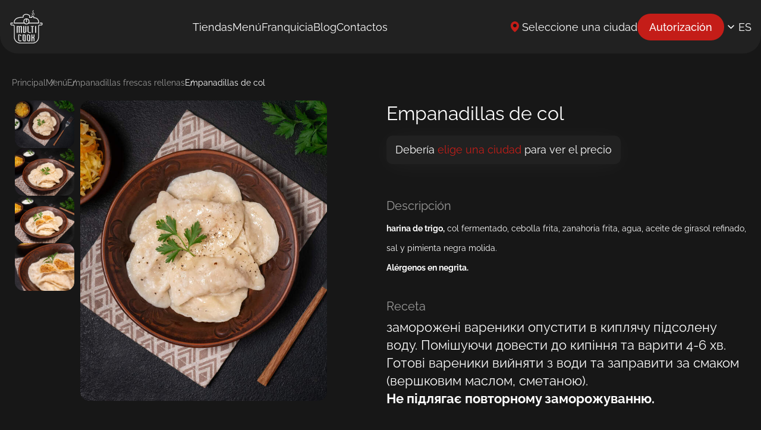

--- FILE ---
content_type: text/html; charset=UTF-8
request_url: https://multicook-franchise.com/es/product/vareniki-z-kapustoiu
body_size: 7196
content:
<!DOCTYPE html>
<html lang="es">

<head>
    <!-- Google tag (gtag.js) -->
    <script async src="https://www.googletagmanager.com/gtag/js?id=G-0M61S15HJS"></script>
    <script>
        window.dataLayer = window.dataLayer || [];
        function gtag(){dataLayer.push(arguments);}
        gtag('js', new Date());
        gtag('config', 'G-0M61S15HJS');
    </script>
     <!-- Google tag (gtag.js) -->
     <script async src="https://www.googletagmanager.com/gtag/js?id=AW-11189073741"></script>
     <script>
         window.dataLayer = window.dataLayer || [];
         function gtag(){dataLayer.push(arguments);}
         gtag('js', new Date());
         gtag('config', 'AW-11189073741');
     </script>
    <meta charset="UTF-8">
    <meta name="viewport" content="width=device-width, initial-scale=1.0">
    <meta http-equiv="X-UA-Compatible" content="ie=edge">
    <meta name="viewport" content="width=device-width, initial-scale=1.0">
    <meta name="csrf-token" content="6bg3Z39nXsHRW8mx31tCExHCecRrrZ8gTapMF2uj">

    <title>Empanadillas de col</title>
    <meta name="description" content="&lt;p&gt;&lt;span style=&quot;font-size: 14px;&quot;&gt;&lt;b&gt;harina de trigo,&lt;/b&gt; col fermentado, cebolla frita,&amp;nbsp;&lt;/span&gt;&lt;span style=&quot;font-size: 14px;&quot;&gt;zanahoria frita, agua, aceite de girasol refinado, sal y pimienta&amp;nbsp;&lt;/span&gt;&lt;span style=&quot;font-size: 14px;&quot;&gt;negra molida.&lt;/span&gt;&lt;/p&gt;&lt;p&gt;&lt;span style=&quot;font-size: 14px;&quot;&gt;&lt;b&gt;Alérgenos en negrita.&lt;/b&gt;&lt;/span&gt;&lt;/p&gt;">

    <link rel="apple-touch-icon" sizes="57x57" href="/build/assets/favicone/apple-icon-57x57.png">
    <link rel="apple-touch-icon" sizes="60x60" href="/build/assets/favicone/apple-icon-60x60.png">
    <link rel="apple-touch-icon" sizes="72x72" href="/build/assets/favicone/apple-icon-72x72.png">
    <link rel="apple-touch-icon" sizes="76x76" href="/build/assets/favicone/apple-icon-76x76.png">
    <link rel="apple-touch-icon" sizes="114x114" href="/build/assets/favicone/apple-icon-114x114.png">
    <link rel="apple-touch-icon" sizes="120x120" href="/build/assets/favicone/apple-icon-120x120.png">
    <link rel="apple-touch-icon" sizes="144x144" href="/build/assets/favicone/apple-icon-144x144.png">
    <link rel="apple-touch-icon" sizes="152x152" href="/build/assets/favicone/apple-icon-152x152.png">
    <link rel="apple-touch-icon" sizes="180x180" href="/build/assets/favicone/apple-icon-180x180.png">
    <link rel="icon" type="image/png" sizes="36x36" href="/build/assets/favicone/android-icon-36x36.png">
    <link rel="icon" type="image/png" sizes="48x48" href="/build/assets/favicone/android-icon-48x48.png">
    <link rel="icon" type="image/png" sizes="72x72" href="/build/assets/favicone/android-icon-72x72.png">
    <link rel="icon" type="image/png" sizes="96x96" href="/build/assets/favicone/android-icon-96x96.png">
    <link rel="icon" type="image/png" sizes="144x144" href="/build/assets/favicone/android-icon-144x144.png">
    <link rel="icon" type="image/png" sizes="192x192" href="/build/assets/favicone/android-icon-192x192.png">
    <link rel="icon" type="image/png" sizes="16x16" href="/build/assets/favicone/favicon-16x16.png">
    <link rel="icon" type="image/png" sizes="32x32" href="/build/assets/favicone/favicon-32x32.png">
    <link rel="icon" type="image/png" sizes="96x96" href="/build/assets/favicone/favicon-96x96.png">
    <link rel="icon" type="image/png" sizes="70x70" href="/build/assets/favicone/ms-icon-70x70.png">
    <link rel="icon" type="image/png" sizes="144x144" href="/build/assets/favicone/ms-icon-144x144.png">
    <link rel="icon" type="image/png" sizes="150x150" href="/build/assets/favicone/ms-icon-150x150.png">
    <link rel="icon" type="image/png" sizes="310x310" href="/build/assets/favicone/ms-icon-310x310.png">

    <link rel="preload" as="style" href="https://multicook-franchise.com/build/assets/app-c36bdf63.css" /><link rel="stylesheet" href="https://multicook-franchise.com/build/assets/app-c36bdf63.css" />    <link rel="modulepreload" href="https://multicook-franchise.com/build/assets/app-1603f9bf.js" /><link rel="modulepreload" href="https://multicook-franchise.com/build/assets/index-3ed75111.js" /><script type="module" src="https://multicook-franchise.com/build/assets/app-1603f9bf.js"></script>    <style >[wire\:loading], [wire\:loading\.delay], [wire\:loading\.inline-block], [wire\:loading\.inline], [wire\:loading\.block], [wire\:loading\.flex], [wire\:loading\.table], [wire\:loading\.grid], [wire\:loading\.inline-flex] {display: none;}[wire\:loading\.delay\.shortest], [wire\:loading\.delay\.shorter], [wire\:loading\.delay\.short], [wire\:loading\.delay\.long], [wire\:loading\.delay\.longer], [wire\:loading\.delay\.longest] {display:none;}[wire\:offline] {display: none;}[wire\:dirty]:not(textarea):not(input):not(select) {display: none;}input:-webkit-autofill, select:-webkit-autofill, textarea:-webkit-autofill {animation-duration: 50000s;animation-name: livewireautofill;}@keyframes livewireautofill { from {} }</style>
</head>

<body>
    <div class="page">
        
        <header class="header" data-block="header">
    <nav class="header__container container nav">

        <a href="https://multicook-franchise.com/es" class="logo">
            <svg class="logo__img">
                <use xlink:href="/build/assets/site/img/mc-logo-white.svg#mc-logo-white"></use>
            </svg>
        </a>

        <ul class="header__list nav-list">
            <li>
                <a href="https://multicook-franchise.com/es/shops" class="nav-list__link  hover" data-content="Tiendas">
                    Tiendas
                </a>
            </li>
            <li>
                <a href="https://multicook-franchise.com/es/menu" class="nav-list__link  hover" data-content="Menú">
                    Menú
                </a>
            </li>
            <li>
                <a href="https://multicook-franchise.com/es/franchise" class="nav-list__link  hover" data-content="Franquicia">
                    Franquicia
                </a>
            </li>
            <li>
                <a href="https://multicook-franchise.com/es/blog"
                    class="nav-list__link  hover"
                    data-content="Blog">
                    Blog
                </a>
            </li>
            <li>
                <a href="https://multicook-franchise.com/es/contacts" class="nav-list__link  hover"
                    data-content="Contactos">
                    Contactos
                </a>
            </li>
        </ul>

        <div class="header__actions">

                            <button type="button" class="location" data-btn="location-desktop">
                    <svg class="location__icon icon">
                        <use xlink:href="/build/assets/site/img/icons/pin.svg#pin"></use>
                    </svg>
                    Seleccione una ciudad
                </button>

                <a href="https://multicook-franchise.com/es/login" class="btn btn-red">Autorización</a>
            
            <div class="languages" data-block="languages">
    <button type="button" class="languages__placeholder" data-languages="top">
        <svg class="languages__icon icon">
            <use xlink:href="/build/assets/site/img/icons/arrow.svg#arrow"></use>
        </svg>
        es
    </button>

    <div class="languages-list" data-languages="list">
        <ul class="languages-list__content">
                                                <li class="languages-list__item">
                        <a href="https://multicook-franchise.com/en/product/vareniki-z-kapustoiu" class="languages-list__link">en</a>
                    </li>
                                                                <li class="languages-list__item">
                        <a href="https://multicook-franchise.com/uk/product/vareniki-z-kapustoiu" class="languages-list__link">uk</a>
                    </li>
                                                                <li class="languages-list__item">
                        <a href="https://multicook-franchise.com/bg/product/vareniki-z-kapustoiu" class="languages-list__link">bg</a>
                    </li>
                                                                <li class="languages-list__item">
                        <a href="https://multicook-franchise.com/cs/product/vareniki-z-kapustoiu" class="languages-list__link">cs</a>
                    </li>
                                                                <li class="languages-list__item">
                        <a href="https://multicook-franchise.com/de/product/vareniki-z-kapustoiu" class="languages-list__link">de</a>
                    </li>
                                                                <li class="languages-list__item">
                        <a href="https://multicook-franchise.com/el/product/vareniki-z-kapustoiu" class="languages-list__link">el</a>
                    </li>
                                                                                            <li class="languages-list__item">
                        <a href="https://multicook-franchise.com/et/product/vareniki-z-kapustoiu" class="languages-list__link">et</a>
                    </li>
                                                                <li class="languages-list__item">
                        <a href="https://multicook-franchise.com/fr/product/vareniki-z-kapustoiu" class="languages-list__link">fr</a>
                    </li>
                                                                <li class="languages-list__item">
                        <a href="https://multicook-franchise.com/hr/product/vareniki-z-kapustoiu" class="languages-list__link">hr</a>
                    </li>
                                                                <li class="languages-list__item">
                        <a href="https://multicook-franchise.com/hu/product/vareniki-z-kapustoiu" class="languages-list__link">hu</a>
                    </li>
                                                                <li class="languages-list__item">
                        <a href="https://multicook-franchise.com/ka/product/vareniki-z-kapustoiu" class="languages-list__link">ka</a>
                    </li>
                                                                <li class="languages-list__item">
                        <a href="https://multicook-franchise.com/lt/product/vareniki-z-kapustoiu" class="languages-list__link">lt</a>
                    </li>
                                                                <li class="languages-list__item">
                        <a href="https://multicook-franchise.com/lv/product/vareniki-z-kapustoiu" class="languages-list__link">lv</a>
                    </li>
                                                                <li class="languages-list__item">
                        <a href="https://multicook-franchise.com/pl/product/vareniki-z-kapustoiu" class="languages-list__link">pl</a>
                    </li>
                                                                <li class="languages-list__item">
                        <a href="https://multicook-franchise.com/pt/product/vareniki-z-kapustoiu" class="languages-list__link">pt</a>
                    </li>
                                                                <li class="languages-list__item">
                        <a href="https://multicook-franchise.com/ro/product/vareniki-z-kapustoiu" class="languages-list__link">ro</a>
                    </li>
                                                                <li class="languages-list__item">
                        <a href="https://multicook-franchise.com/sk/product/vareniki-z-kapustoiu" class="languages-list__link">sk</a>
                    </li>
                                                                <li class="languages-list__item">
                        <a href="https://multicook-franchise.com/sv/product/vareniki-z-kapustoiu" class="languages-list__link">sv</a>
                    </li>
                                                                <li class="languages-list__item">
                        <a href="https://multicook-franchise.com/tr/product/vareniki-z-kapustoiu" class="languages-list__link">tr</a>
                    </li>
                                    </ul>
                <button class="languages-list__btn" data-languages="btn">
            <svg class="icon">
                <use xlink:href="/build/assets/site/img/icons/arrow.svg#arrow"></use>
            </svg>
        </button>
            </div>
</div>

        </div>

        <div class="header__burger" data-btn="burger">
            <button class="burger" aria-label="burger">
                <span class="burger__line burger__line--first"></span>
                <span class="burger__line burger__line--second"></span>
            </button>
        </div>

        <div class="header-mobile">
            <div class="header-mobile__content header-mobile__content--visible" data-content="main">
                <ul class="nav-list">
                    <li>
                        <a href="https://multicook-franchise.com/es/shops" class="nav-list__link  hover"
                            data-content="Tiendas">
                            Tiendas
                        </a>
                    </li>
                    <li>
                        <a href="https://multicook-franchise.com/es/menu" class="nav-list__link  hover"
                            data-content="Menú">
                            Menú
                        </a>
                    </li>
                    <li>
                        <a href="https://multicook-franchise.com/es/franchise"
                            class="nav-list__link  hover"
                            data-content="Franquicia">
                            Franquicia
                        </a>
                    </li>
                    <li>
                        <a href="https://multicook-franchise.com/es/blog" class="nav-list__link  hover"
                            data-content="Blog">
                            Blog
                        </a>
                    </li>
                    <li>
                        <a href="https://multicook-franchise.com/es/contacts"
                            class="nav-list__link  hover"
                            data-content="Contactos">
                            Contactos
                        </a>
                    </li>
                </ul>
                                            <a href="https://multicook-franchise.com/es/login" class="header-mobile__btn btn btn-red">Autorización</a>
                    
                    <div class="header-mobile__actions">
                                                <button class="header-mobile__action" data-btn="location">
                            <svg class="header-mobile__icon icon">
                                <use xlink:href="/build/assets/site/img/icons/pin.svg#pin"></use>
                            </svg>
                            <span
                                data-content="Seleccione una ciudad">Seleccione una ciudad</span>
                            <svg class="header-mobile__arrow icon">
                                <use xlink:href="/build/assets/site/img/icons/arrow.svg#arrow"></use>
                            </svg>
                        </button>

                        <button class="header-mobile__action" data-btn="language">
                            <svg class="header-mobile__icon icon">
                                <use xlink:href="/build/assets/site/img/icons/globe.svg#globe"></use>
                            </svg>
                            <span
                                data-content="Español">Español</span>
                            <svg class="header-mobile__arrow icon">
                                <use xlink:href="/build/assets/site/img/icons/arrow.svg#arrow"></use>
                            </svg>
                        </button>
                    </div>


            </div>

            <div class="header-mobile__wrapper" data-content="location"
                data-url-cities="https://multicook-franchise.com/api/cities/get">
                <input type="hidden" name="country_id">

                <div class="header-mobile__title">
                    <svg class="icon">
                        <use xlink:href="/build/assets/site/img/icons/pin.svg#pin"></use>
                    </svg>
                    Selecciona una ubicación
                </div>

                <div class="header-mobile__inner">
                    <div class="header-mobile__countries" data-menu="countries">
                        <div class="field">
                            <label for="search_location" class="hide">Elige un país</label>
                            <input id="search_location" type="text"
                                class="field__input field__input--light field__input--right"
                                placeholder="Elige un país">
                            <button class="field__btn" type="button" aria-label="search">
                                <svg class="field__icon icon">
                                    <use xlink:href="/build/assets/site/img/icons/search.svg#search"></use>
                                </svg>
                            </button>
                        </div>

                        <form method="post" action="https://multicook-franchise.com/es/city/chose">
                            <input type="hidden" name="_token" value="6bg3Z39nXsHRW8mx31tCExHCecRrrZ8gTapMF2uj">                            <input type="hidden" required name="city_id"
                                value="">
                        </form>


                        <div class="header-mobile__checked hide" data-choose="country">
                            <span>
                                ,
                                
                            </span>
                            <svg class="icon">
                                <use xlink:href="/build/assets/site/img/icons/check.svg#check"></use>
                            </svg>
                        </div>

                        

                        <ul class="header-mobile__list">
                                                            <li>
                                    <button type="button" class="header-mobile__link hover"
                                        data-content="Ucrania" data-id="1">
                                        Ucrania
                                    </button>
                                </li>
                                                            <li>
                                    <button type="button" class="header-mobile__link hover"
                                        data-content="Polonia" data-id="2">
                                        Polonia
                                    </button>
                                </li>
                                                            <li>
                                    <button type="button" class="header-mobile__link hover"
                                        data-content="Alemania" data-id="3">
                                        Alemania
                                    </button>
                                </li>
                                                            <li>
                                    <button type="button" class="header-mobile__link hover"
                                        data-content="República Checa" data-id="4">
                                        República Checa
                                    </button>
                                </li>
                                                            <li>
                                    <button type="button" class="header-mobile__link hover"
                                        data-content="España" data-id="5">
                                        España
                                    </button>
                                </li>
                                                            <li>
                                    <button type="button" class="header-mobile__link hover"
                                        data-content="Bulgaria" data-id="6">
                                        Bulgaria
                                    </button>
                                </li>
                                                            <li>
                                    <button type="button" class="header-mobile__link hover"
                                        data-content="Letonia" data-id="7">
                                        Letonia
                                    </button>
                                </li>
                                                            <li>
                                    <button type="button" class="header-mobile__link hover"
                                        data-content="Gran Bretaña" data-id="8">
                                        Gran Bretaña
                                    </button>
                                </li>
                                                            <li>
                                    <button type="button" class="header-mobile__link hover"
                                        data-content="Grecia" data-id="9">
                                        Grecia
                                    </button>
                                </li>
                                                            <li>
                                    <button type="button" class="header-mobile__link hover"
                                        data-content="Chipre" data-id="10">
                                        Chipre
                                    </button>
                                </li>
                                                            <li>
                                    <button type="button" class="header-mobile__link hover"
                                        data-content="Lituania" data-id="11">
                                        Lituania
                                    </button>
                                </li>
                                                            <li>
                                    <button type="button" class="header-mobile__link hover"
                                        data-content="Turquía" data-id="12">
                                        Turquía
                                    </button>
                                </li>
                                                            <li>
                                    <button type="button" class="header-mobile__link hover"
                                        data-content="Hungría" data-id="13">
                                        Hungría
                                    </button>
                                </li>
                                                            <li>
                                    <button type="button" class="header-mobile__link hover"
                                        data-content="Estonia" data-id="14">
                                        Estonia
                                    </button>
                                </li>
                                                            <li>
                                    <button type="button" class="header-mobile__link hover"
                                        data-content="Хорватія" data-id="15">
                                        Хорватія
                                    </button>
                                </li>
                                                            <li>
                                    <button type="button" class="header-mobile__link hover"
                                        data-content="Румунія" data-id="16">
                                        Румунія
                                    </button>
                                </li>
                                                            <li>
                                    <button type="button" class="header-mobile__link hover"
                                        data-content="Словаччина" data-id="17">
                                        Словаччина
                                    </button>
                                </li>
                                                            <li>
                                    <button type="button" class="header-mobile__link hover"
                                        data-content="Молдова" data-id="18">
                                        Молдова
                                    </button>
                                </li>
                                                            <li>
                                    <button type="button" class="header-mobile__link hover"
                                        data-content="Португалія" data-id="19">
                                        Португалія
                                    </button>
                                </li>
                                                            <li>
                                    <button type="button" class="header-mobile__link hover"
                                        data-content="Франція" data-id="20">
                                        Франція
                                    </button>
                                </li>
                                                            <li>
                                    <button type="button" class="header-mobile__link hover"
                                        data-content="Австрія" data-id="21">
                                        Австрія
                                    </button>
                                </li>
                                                            <li>
                                    <button type="button" class="header-mobile__link hover"
                                        data-content="Бельгія" data-id="22">
                                        Бельгія
                                    </button>
                                </li>
                                                            <li>
                                    <button type="button" class="header-mobile__link hover"
                                        data-content="Канада" data-id="23">
                                        Канада
                                    </button>
                                </li>
                                                            <li>
                                    <button type="button" class="header-mobile__link hover"
                                        data-content="Нідерланди" data-id="24">
                                        Нідерланди
                                    </button>
                                </li>
                                                            <li>
                                    <button type="button" class="header-mobile__link hover"
                                        data-content="США" data-id="25">
                                        США
                                    </button>
                                </li>
                                                            <li>
                                    <button type="button" class="header-mobile__link hover"
                                        data-content="Швейцарія" data-id="26">
                                        Швейцарія
                                    </button>
                                </li>
                                                            <li>
                                    <button type="button" class="header-mobile__link hover"
                                        data-content="Швеція" data-id="27">
                                        Швеція
                                    </button>
                                </li>
                                                            <li>
                                    <button type="button" class="header-mobile__link hover"
                                        data-content="Ірландія" data-id="28">
                                        Ірландія
                                    </button>
                                </li>
                                                            <li>
                                    <button type="button" class="header-mobile__link hover"
                                        data-content="Словенія" data-id="29">
                                        Словенія
                                    </button>
                                </li>
                                                            <li>
                                    <button type="button" class="header-mobile__link hover"
                                        data-content="Фінляндія" data-id="30">
                                        Фінляндія
                                    </button>
                                </li>
                                                            <li>
                                    <button type="button" class="header-mobile__link hover"
                                        data-content="Чорногорія" data-id="31">
                                        Чорногорія
                                    </button>
                                </li>
                                                            <li>
                                    <button type="button" class="header-mobile__link hover"
                                        data-content="Грузія" data-id="32">
                                        Грузія
                                    </button>
                                </li>
                                                            <li>
                                    <button type="button" class="header-mobile__link hover"
                                        data-content="Ізраїль" data-id="33">
                                        Ізраїль
                                    </button>
                                </li>
                                                    </ul>
                    </div>

                    <div class="header-mobile__cities hide" data-menu="cities">
                        <div class="field">
                            <label for="search_city" class="hide">Seleccione una ciudad</label>
                            <input id="search_city" type="text"
                                class="field__input field__input--light field__input--right"
                                placeholder="Seleccione una ciudad">
                            <button class="field__btn" type="button" aria-label="search">
                                <svg class="field__icon icon">
                                    <use xlink:href="/build/assets/site/img/icons/search.svg#search"></use>
                                </svg>
                            </button>
                        </div>

                        <ul class="header-mobile__list"></ul>
                    </div>
                </div>
            </div>
            <div class="header-mobile__wrapper" data-content="language">
                <div class="header-mobile__title">
                    <svg class="header-mobile__icon icon">
                        <use xlink:href="/build/assets/site/img/icons/globe.svg#globe"></use>
                    </svg>
                    Elige un idioma
                </div>
                <div class="header-mobile__inner">
                    <div class="header-mobile__checked">
                        Español
                        <svg class="icon">
                            <use xlink:href="/build/assets/site/img/icons/check.svg#check"></use>
                        </svg>
                    </div>

                    <ul class="header-mobile__list">
                                                                                    <li class="languages-list__item">
                                    <a href="https://multicook-franchise.com/en/product/vareniki-z-kapustoiu"
                                        class="header-mobile__link hover"
                                        data-content="English">English</a>
                                </li>
                                                                                                                <li class="languages-list__item">
                                    <a href="https://multicook-franchise.com/uk/product/vareniki-z-kapustoiu"
                                        class="header-mobile__link hover"
                                        data-content="Українська">Українська</a>
                                </li>
                                                                                                                <li class="languages-list__item">
                                    <a href="https://multicook-franchise.com/bg/product/vareniki-z-kapustoiu"
                                        class="header-mobile__link hover"
                                        data-content="Български">Български</a>
                                </li>
                                                                                                                <li class="languages-list__item">
                                    <a href="https://multicook-franchise.com/cs/product/vareniki-z-kapustoiu"
                                        class="header-mobile__link hover"
                                        data-content="Čeština">Čeština</a>
                                </li>
                                                                                                                <li class="languages-list__item">
                                    <a href="https://multicook-franchise.com/de/product/vareniki-z-kapustoiu"
                                        class="header-mobile__link hover"
                                        data-content="Deutsch">Deutsch</a>
                                </li>
                                                                                                                <li class="languages-list__item">
                                    <a href="https://multicook-franchise.com/el/product/vareniki-z-kapustoiu"
                                        class="header-mobile__link hover"
                                        data-content="Ελληνικά">Ελληνικά</a>
                                </li>
                                                                                                                                                                    <li class="languages-list__item">
                                    <a href="https://multicook-franchise.com/et/product/vareniki-z-kapustoiu"
                                        class="header-mobile__link hover"
                                        data-content="Eesti">Eesti</a>
                                </li>
                                                                                                                <li class="languages-list__item">
                                    <a href="https://multicook-franchise.com/fr/product/vareniki-z-kapustoiu"
                                        class="header-mobile__link hover"
                                        data-content="Français">Français</a>
                                </li>
                                                                                                                <li class="languages-list__item">
                                    <a href="https://multicook-franchise.com/hr/product/vareniki-z-kapustoiu"
                                        class="header-mobile__link hover"
                                        data-content="Hrvatski">Hrvatski</a>
                                </li>
                                                                                                                <li class="languages-list__item">
                                    <a href="https://multicook-franchise.com/hu/product/vareniki-z-kapustoiu"
                                        class="header-mobile__link hover"
                                        data-content="Magyar">Magyar</a>
                                </li>
                                                                                                                <li class="languages-list__item">
                                    <a href="https://multicook-franchise.com/ka/product/vareniki-z-kapustoiu"
                                        class="header-mobile__link hover"
                                        data-content="ქართული">ქართული</a>
                                </li>
                                                                                                                <li class="languages-list__item">
                                    <a href="https://multicook-franchise.com/lt/product/vareniki-z-kapustoiu"
                                        class="header-mobile__link hover"
                                        data-content="Lietuvių">Lietuvių</a>
                                </li>
                                                                                                                <li class="languages-list__item">
                                    <a href="https://multicook-franchise.com/lv/product/vareniki-z-kapustoiu"
                                        class="header-mobile__link hover"
                                        data-content="Latviešu">Latviešu</a>
                                </li>
                                                                                                                <li class="languages-list__item">
                                    <a href="https://multicook-franchise.com/pl/product/vareniki-z-kapustoiu"
                                        class="header-mobile__link hover"
                                        data-content="Polski">Polski</a>
                                </li>
                                                                                                                <li class="languages-list__item">
                                    <a href="https://multicook-franchise.com/pt/product/vareniki-z-kapustoiu"
                                        class="header-mobile__link hover"
                                        data-content="Português">Português</a>
                                </li>
                                                                                                                <li class="languages-list__item">
                                    <a href="https://multicook-franchise.com/ro/product/vareniki-z-kapustoiu"
                                        class="header-mobile__link hover"
                                        data-content="Română">Română</a>
                                </li>
                                                                                                                <li class="languages-list__item">
                                    <a href="https://multicook-franchise.com/sk/product/vareniki-z-kapustoiu"
                                        class="header-mobile__link hover"
                                        data-content="Slovenčina">Slovenčina</a>
                                </li>
                                                                                                                <li class="languages-list__item">
                                    <a href="https://multicook-franchise.com/sv/product/vareniki-z-kapustoiu"
                                        class="header-mobile__link hover"
                                        data-content="Svenska">Svenska</a>
                                </li>
                                                                                                                <li class="languages-list__item">
                                    <a href="https://multicook-franchise.com/tr/product/vareniki-z-kapustoiu"
                                        class="header-mobile__link hover"
                                        data-content="Türkçe">Türkçe</a>
                                </li>
                                                                        </ul>
                </div>
            </div>
                    </div>
    </nav>
    <div class="header__overlay" data-btn="close"></div>
</header>
        <main class="page__main">
                <section class="produce">
    <div class="container">
        <ul class="breadcrumbs">
            <li><a href="https://multicook-franchise.com/es" class="breadcrumbs__link">Principal</a></li>
            <li><a href="https://multicook-franchise.com/es/menu/standard-menu" class="breadcrumbs__link">Menú</a></li>
                        <li><a href="https://multicook-franchise.com/es/menu/standard-menu/vareniki" class="breadcrumbs__link">Empanadillas frescas rellenas</a></li>
                        <li><span class="breadcrumbs__link active">Empanadillas de col</span></li>
        </ul>

        <div class="produce__inner">

            <h2 class="produce-title produce-title--mobile">Empanadillas de col</h2>

            <div class="produce__slider">

                <div class="swiper mySwiper slider-aside produce__slider-aside" id="slider-aside">
                    <ul class="swiper-wrapper slider-aside__wrapper">
                                                <li class="swiper-slide slider-aside__slide">
                            <img src="https://multicook-franchise.com/storage/uploads/images/YuXrv6BZxCW47TOZopguNx6JI1m879RbkO4KHTzh.jpg" class="slider-aside__img" alt="Empanadillas de col" width="1"
                                height="1" decoding="async" loading="lazy">
                        </li>
                                                <li class="swiper-slide slider-aside__slide">
                            <img src="https://multicook-franchise.com/storage/uploads/images/4OVbToW7G3zk2zUMc0Qs0mMSRFPbtmJPRZJs6aWn.jpg" class="slider-aside__img" alt="Empanadillas de col" width="1"
                                height="1" decoding="async" loading="lazy">
                        </li>
                                                <li class="swiper-slide slider-aside__slide">
                            <img src="https://multicook-franchise.com/storage/uploads/images/rneoKDTHW7ai7aHT9zIT7QuIh1rShjvoQPipQPDv.jpg" class="slider-aside__img" alt="Empanadillas de col" width="1"
                                height="1" decoding="async" loading="lazy">
                        </li>
                                                <li class="swiper-slide slider-aside__slide">
                            <img src="https://multicook-franchise.com/storage/uploads/images/maj8ZguEoYFVPM69Z2lhey95fJrSNAcoUjOHeQwf.jpg" class="slider-aside__img" alt="Empanadillas de col" width="1"
                                height="1" decoding="async" loading="lazy">
                        </li>
                                            </ul>
                </div>

                <div class="swiper mySwiper slider-base">
                    <div class="slider-base__container" id="slider-base">
                        <ul class="swiper-wrapper slider-base__wrapper">
                                                        <li class="swiper-slide slider-base__slide">
                                <img src="https://multicook-franchise.com/storage/uploads/images/YuXrv6BZxCW47TOZopguNx6JI1m879RbkO4KHTzh.jpg" class="slider-base__img" alt="Empanadillas de col"
                                    width="1" height="1" decoding="async" loading="lazy">
                            </li>
                                                        <li class="swiper-slide slider-base__slide">
                                <img src="https://multicook-franchise.com/storage/uploads/images/4OVbToW7G3zk2zUMc0Qs0mMSRFPbtmJPRZJs6aWn.jpg" class="slider-base__img" alt="Empanadillas de col"
                                    width="1" height="1" decoding="async" loading="lazy">
                            </li>
                                                        <li class="swiper-slide slider-base__slide">
                                <img src="https://multicook-franchise.com/storage/uploads/images/rneoKDTHW7ai7aHT9zIT7QuIh1rShjvoQPipQPDv.jpg" class="slider-base__img" alt="Empanadillas de col"
                                    width="1" height="1" decoding="async" loading="lazy">
                            </li>
                                                        <li class="swiper-slide slider-base__slide">
                                <img src="https://multicook-franchise.com/storage/uploads/images/maj8ZguEoYFVPM69Z2lhey95fJrSNAcoUjOHeQwf.jpg" class="slider-base__img" alt="Empanadillas de col"
                                    width="1" height="1" decoding="async" loading="lazy">
                            </li>
                                                    </ul>

                        <div class="slider-base__actions">
                            <div class="swiper-pagination"></div>
                            <div class="swiper-button-prev"></div>
                            <div class="swiper-button-next"></div>
                        </div>
                    </div>
                </div>

            </div>

            <div class="produce__content">
                <h2 class="produce-title produce-title--desktop">Empanadillas de col</h2>

                                <div class="produce__reminder reminder">
                    Debería
                    <button type="button" class="reminder__link reminder__link--desktop" data-btn="location-desktop">elige una ciudad</button>
                    <button type="button" class="reminder__link reminder__link--mobile" data-btn="burger-location">elige una ciudad</button>
                    para ver el precio
                </div>
                
                
                
                                <div class="produce__description">
                    <h3 class="produce-title produce-title--sm">Descripción</h3>
                    <p class="produce__text">
                        <p><span style="font-size: 14px;"><b>harina de trigo,</b> col fermentado, cebolla frita,&nbsp;</span><span style="font-size: 14px;">zanahoria frita, agua, aceite de girasol refinado, sal y pimienta&nbsp;</span><span style="font-size: 14px;">negra molida.</span></p><p><span style="font-size: 14px;"><b>Alérgenos en negrita.</b></span></p>
                    </p>
                </div>
                
                                <div class="produce__recipy">
                    <h3 class="produce-title produce-title--sm">Receta</h3>
                    <div class="produce__text">
                        <p>заморожені вареники опустити в киплячу підсолену воду. Помішуючи довести до кипіння та варити 4-6 хв. Готові вареники вийняти з води та заправити за смаком (вершковим маслом, сметаною).<br><span style="font-weight: bolder;">Не підлягає повторному заморожуванню.</span></p>
                    </div>
                </div>
                
                                <div class="produce__video">
                    <iframe width="100%" height="355"
    src="https://www.youtube.com/embed/zPOgUaQLUAE?rel=0&modestbranding=1&showinfo=0" frameborder="0"
    allowfullscreen></iframe>
                </div>
                            </div>
        </div>
    </div>
</section>
        </main>
        
        <footer class="footer">
    <div class="container footer__container">
        <a href="https://multicook-franchise.com/es" class="logo">
            <svg class="logo__img logo__img--large">
                <use xlink:href="/build/assets/site/img/mc-logo-white.svg#mc-logo-white"></use>
            </svg>
        </a>

        <dl class="footer__content">
            <div class="footer-block">
                <dt class="footer-block__title">Navegación</dt>
                <dd class="footer-block__list">
                    <ul class="footer-list footer-list--col">
                                                    <li>
                                <a href="https://multicook-franchise.com/es/shops" class="footer-list__link hover" data-content="Tiendas">
                                    Tiendas
                                </a>
                            </li>
                                                    <li>
                                <a href="https://multicook-franchise.com/es/menu" class="footer-list__link hover" data-content="Menú">
                                    Menú
                                </a>
                            </li>
                                                    <li>
                                <a href="https://multicook-franchise.com/es/franchise" class="footer-list__link hover" data-content="Franquicia">
                                    Franquicia
                                </a>
                            </li>
                                                    <li>
                                <a href="https://multicook-franchise.com/es/blog" class="footer-list__link hover" data-content="Blog">
                                    Blog
                                </a>
                            </li>
                                                    <li>
                                <a href="https://multicook-franchise.com/es/contacts" class="footer-list__link hover" data-content="Contactos">
                                    Contactos
                                </a>
                            </li>
                                                    <li>
                                <a href="https://multicook-franchise.com/es/terms-of-use" class="footer-list__link hover" data-content="Condiciones de uso">
                                    Condiciones de uso
                                </a>
                            </li>
                                            </ul>
                </dd>
            </div>
            <div class="footer-block">
                <dt class="footer-block__title">Catálogo</dt>
                <dd class="footer-block__list">
                                            <ul class="footer-list">
                                                                                                <li>
                                        <a href="https://multicook-franchise.com/es/menu/standard-menu/vareniki" class="footer-list__link hover"
                                            data-content="Empanadillas frescas rellenas">Empanadillas frescas rellenas</a>
                                    </li>
                                                                                                                                                                                            <li>
                                        <a href="https://multicook-franchise.com/es/menu/standard-menu/sirniki" class="footer-list__link hover"
                                            data-content="Тortitas de queso">Тortitas de queso</a>
                                    </li>
                                                                                                                                                                                            <li>
                                        <a href="https://multicook-franchise.com/es/menu/standard-menu/mlinci" class="footer-list__link hover"
                                            data-content="Crepes">Crepes</a>
                                    </li>
                                                                                                                                                                                            <li>
                                        <a href="https://multicook-franchise.com/es/menu/standard-menu/deruni-ta-zrazi" class="footer-list__link hover"
                                            data-content="Tortitas de patata, panecillos fritos de patata">Tortitas de patata, panecillos fritos de patata</a>
                                    </li>
                                                                                                                                                                                            <li>
                                        <a href="https://multicook-franchise.com/es/menu/standard-menu/kovbasa-ta-pastet" class="footer-list__link hover"
                                            data-content="Embutido y Paté">Embutido y Paté</a>
                                    </li>
                                                                                                                                                </ul>
                        <ul class="footer-list">
                                                                                                                                                            <li>
                                        <a href="https://multicook-franchise.com/es/menu/standard-menu/pelmeni" class="footer-list__link hover"
                                            data-content="Raviolis">Raviolis</a>
                                    </li>
                                                                                                                                                                                            <li>
                                        <a href="https://multicook-franchise.com/es/menu/standard-menu/cebureki" class="footer-list__link hover"
                                            data-content="Empanadas">Empanadas</a>
                                    </li>
                                                                                                                                                                                            <li>
                                        <a href="https://multicook-franchise.com/es/menu/standard-menu/kotleti-ta-frikadelki" class="footer-list__link hover"
                                            data-content="Albondigas, filetes de carne picada">Albondigas, filetes de carne picada</a>
                                    </li>
                                                                                                                                                                                            <li>
                                        <a href="https://multicook-franchise.com/es/menu/standard-menu/golubci-ta-perec" class="footer-list__link hover"
                                            data-content="Rollos de col y pimientos rellenos">Rollos de col y pimientos rellenos</a>
                                    </li>
                                                                                                                                                                                            <li>
                                        <a href="https://multicook-franchise.com/es/menu/standard-menu/inse" class="footer-list__link hover"
                                            data-content="Otros">Otros</a>
                                    </li>
                                                                                    </ul>
                                    </dd>
            </div>
            <div class="footer-block">
                <dt class="footer-block__title">Medios de comunicación social</dt>
                <dd class="footer-block__socials">
                    <ul class="socials-list">
                        <li>
                            <a href="https://www.youtube.com/channel/UC85Qqq-wFDI1uUThLLGqEdQ" class="socials-list__link" target="_blank">
                                <svg class="socials-list__icon">
                                    <use xlink:href="/build/assets/site/img/socials/youtube.svg#youtube"></use>
                                </svg>
                            </a>
                        </li>
                        <li>
                            <a href="https://www.facebook.com/galabaluvana" class="socials-list__link" target="_blank">
                                <svg class="socials-list__icon">
                                    <use xlink:href="/build/assets/site/img/socials/facebook.svg#facebook"></use>
                                </svg>
                            </a>
                        </li>
                        <li>
                            <a href="https://www.instagram.com/multicook_franchise?igshid=OGQ5ZDc2ODk2ZA==" class="socials-list__link" target="_blank">
                                <svg class="socials-list__icon">
                                    <use xlink:href="/build/assets/site/img/socials/instagram.svg#instagram"></use>
                                </svg>
                            </a>
                        </li>
                    </ul>
                </dd>
        </dl>
    </div>
    <div class="copyright">
        Desarrollado en
        <a href="https://gigaprog.com/" class="copyright__img" target="_blank">
            <svg>
                <use xlink:href="/build/assets/site/img/gigaprog-logo-white.svg#gigaprog-logo-white"></use>
            </svg>
        </a>
        ©
        <b>2026</b>
    </div>
</footer>
        <div class="modal modal--location" data-block="modal" data-modal="location">
    <div class="overlay" data-close="modal"></div>
    <div class="modal__container">
        <div class="modal__inner">

            <h3 class="modal__title">Elija su ubicación</h3>

            <form method="post" action="https://multicook-franchise.com/es/city/chose" class="modal__content form" data-form="location"
                data-url-cities="https://multicook-franchise.com/api/cities/get">
                <input type="hidden" name="_token" value="6bg3Z39nXsHRW8mx31tCExHCecRrrZ8gTapMF2uj">                <input type="hidden" required name="country_id" value="">
                <input type="hidden" required name="city_id" value="">

                <div class="dropdown" data-block="dropdown" data-dropdown="countries" data-current="dropdown">

                    <div class="field">
                        <label for="country" class="hide">País</label>
                        <input id="country" type="text" class="field__input" name="country"
                            value=""
                            placeholder="País" autocomplete="off">
                        <button class="field__btn" type="button" aria-label="toggle">
                            <svg class="field__icon icon arrow">
                                <use xlink:href="/build/assets/site/img/icons/arrow.svg#arrow"></use>
                            </svg>
                        </button>
                        <span class="error-message">Por favor seleccione un país</span>
                    </div>
                    <ul class="dropdown-list">
                                                    <li>
                                <button type="button" class="dropdown-list__link"
                                    data-id="1">Ucrania</button>
                            </li>
                                                    <li>
                                <button type="button" class="dropdown-list__link"
                                    data-id="2">Polonia</button>
                            </li>
                                                    <li>
                                <button type="button" class="dropdown-list__link"
                                    data-id="3">Alemania</button>
                            </li>
                                                    <li>
                                <button type="button" class="dropdown-list__link"
                                    data-id="4">República Checa</button>
                            </li>
                                                    <li>
                                <button type="button" class="dropdown-list__link"
                                    data-id="5">España</button>
                            </li>
                                                    <li>
                                <button type="button" class="dropdown-list__link"
                                    data-id="6">Bulgaria</button>
                            </li>
                                                    <li>
                                <button type="button" class="dropdown-list__link"
                                    data-id="7">Letonia</button>
                            </li>
                                                    <li>
                                <button type="button" class="dropdown-list__link"
                                    data-id="8">Gran Bretaña</button>
                            </li>
                                                    <li>
                                <button type="button" class="dropdown-list__link"
                                    data-id="9">Grecia</button>
                            </li>
                                                    <li>
                                <button type="button" class="dropdown-list__link"
                                    data-id="10">Chipre</button>
                            </li>
                                                    <li>
                                <button type="button" class="dropdown-list__link"
                                    data-id="11">Lituania</button>
                            </li>
                                                    <li>
                                <button type="button" class="dropdown-list__link"
                                    data-id="12">Turquía</button>
                            </li>
                                                    <li>
                                <button type="button" class="dropdown-list__link"
                                    data-id="13">Hungría</button>
                            </li>
                                                    <li>
                                <button type="button" class="dropdown-list__link"
                                    data-id="14">Estonia</button>
                            </li>
                                                    <li>
                                <button type="button" class="dropdown-list__link"
                                    data-id="15">Хорватія</button>
                            </li>
                                                    <li>
                                <button type="button" class="dropdown-list__link"
                                    data-id="16">Румунія</button>
                            </li>
                                                    <li>
                                <button type="button" class="dropdown-list__link"
                                    data-id="17">Словаччина</button>
                            </li>
                                                    <li>
                                <button type="button" class="dropdown-list__link"
                                    data-id="18">Молдова</button>
                            </li>
                                                    <li>
                                <button type="button" class="dropdown-list__link"
                                    data-id="19">Португалія</button>
                            </li>
                                                    <li>
                                <button type="button" class="dropdown-list__link"
                                    data-id="20">Франція</button>
                            </li>
                                                    <li>
                                <button type="button" class="dropdown-list__link"
                                    data-id="21">Австрія</button>
                            </li>
                                                    <li>
                                <button type="button" class="dropdown-list__link"
                                    data-id="22">Бельгія</button>
                            </li>
                                                    <li>
                                <button type="button" class="dropdown-list__link"
                                    data-id="23">Канада</button>
                            </li>
                                                    <li>
                                <button type="button" class="dropdown-list__link"
                                    data-id="24">Нідерланди</button>
                            </li>
                                                    <li>
                                <button type="button" class="dropdown-list__link"
                                    data-id="25">США</button>
                            </li>
                                                    <li>
                                <button type="button" class="dropdown-list__link"
                                    data-id="26">Швейцарія</button>
                            </li>
                                                    <li>
                                <button type="button" class="dropdown-list__link"
                                    data-id="27">Швеція</button>
                            </li>
                                                    <li>
                                <button type="button" class="dropdown-list__link"
                                    data-id="28">Ірландія</button>
                            </li>
                                                    <li>
                                <button type="button" class="dropdown-list__link"
                                    data-id="29">Словенія</button>
                            </li>
                                                    <li>
                                <button type="button" class="dropdown-list__link"
                                    data-id="30">Фінляндія</button>
                            </li>
                                                    <li>
                                <button type="button" class="dropdown-list__link"
                                    data-id="31">Чорногорія</button>
                            </li>
                                                    <li>
                                <button type="button" class="dropdown-list__link"
                                    data-id="32">Грузія</button>
                            </li>
                                                    <li>
                                <button type="button" class="dropdown-list__link"
                                    data-id="33">Ізраїль</button>
                            </li>
                                            </ul>
                </div>

                <div class="dropdown form__field" data-current="dropdown" data-block="dropdown" data-dropdown="cities">
                    <div class="field">
                        <label for="city" class="hide">Ciudad</label>
                        <input id="city" type="text" class="field__input"
                            value="" placeholder="Ciudad"
                            disabled autocomplete="off">
                        <button class="field__btn" type="button" aria-label="toggle">
                            <svg class="field__icon icon arrow">
                                <use xlink:href="/build/assets/site/img/icons/arrow.svg#arrow"></use>
                            </svg>
                        </button>
                        <span class="error-message">Por favor seleccione una ciudad</span>
                    </div>
                    <ul class="dropdown-list">
                                            </ul>
                </div>

                <button type="button" class="modal__btn btn btn-red"
                    data-close="location">Confirmar</button>

            </form>

        </div>
    </div>
</div>
        <div class="alert" data-error="Rellena los campos correctamente"></div>
    </div>
    <script src="/vendor/livewire/livewire.js?id=90730a3b0e7144480175" data-turbo-eval="false" data-turbolinks-eval="false" ></script><script data-turbo-eval="false" data-turbolinks-eval="false" >window.livewire = new Livewire();window.Livewire = window.livewire;window.livewire_app_url = '';window.livewire_token = '6bg3Z39nXsHRW8mx31tCExHCecRrrZ8gTapMF2uj';window.deferLoadingAlpine = function (callback) {window.addEventListener('livewire:load', function () {callback();});};let started = false;window.addEventListener('alpine:initializing', function () {if (! started) {window.livewire.start();started = true;}});document.addEventListener("DOMContentLoaded", function () {if (! started) {window.livewire.start();started = true;}});</script>
    <script>
        // window.livewire_app_url = "https://multicook-franchise.com/es";

        window.addEventListener('category-updated', event => {
            window.history.pushState(event.detail, event.detail.title, event.detail.slug);
            document.title = event.detail.title;
        });
    </script>
<script defer src="https://static.cloudflareinsights.com/beacon.min.js/vcd15cbe7772f49c399c6a5babf22c1241717689176015" integrity="sha512-ZpsOmlRQV6y907TI0dKBHq9Md29nnaEIPlkf84rnaERnq6zvWvPUqr2ft8M1aS28oN72PdrCzSjY4U6VaAw1EQ==" data-cf-beacon='{"version":"2024.11.0","token":"29f20894087b489a9c2b51270c2d7f5b","r":1,"server_timing":{"name":{"cfCacheStatus":true,"cfEdge":true,"cfExtPri":true,"cfL4":true,"cfOrigin":true,"cfSpeedBrain":true},"location_startswith":null}}' crossorigin="anonymous"></script>
</body>

</html>


--- FILE ---
content_type: text/css
request_url: https://multicook-franchise.com/build/assets/app-c36bdf63.css
body_size: 26550
content:
:root{--ss-primary-color: #5897fb;--ss-bg-color: #ffffff;--ss-font-color: #4d4d4d;--ss-font-placeholder-color: #8d8d8d;--ss-disabled-color: #dcdee2;--ss-border-color: #dcdee2;--ss-highlight-color: #fffb8c;--ss-success-color: #00b755;--ss-error-color: #dc3545;--ss-main-height: 30px;--ss-content-height: 300px;--ss-spacing-l: 7px;--ss-spacing-m: 5px;--ss-spacing-s: 3px;--ss-animation-timing: .2s;--ss-border-radius: 4px}@keyframes ss-valueIn{0%{transform:scale(0);opacity:0}to{transform:scale(1);opacity:1}}@keyframes ss-valueOut{0%{transform:scale(1);opacity:1}to{transform:scale(0);opacity:0}}.ss-hide{display:none!important}.ss-main{display:flex;flex-direction:row;position:relative;user-select:none;color:var(--ss-font-color);min-height:var(--ss-main-height);width:100%;padding:var(--ss-spacing-s);cursor:pointer;border:1px solid var(--ss-border-color);border-radius:var(--ss-border-radius);background-color:var(--ss-bg-color);outline:0;box-sizing:border-box;transition:background-color var(--ss-animation-timing);overflow:hidden}.ss-main:focus{box-shadow:0 0 5px var(--ss-primary-color)}.ss-main.ss-disabled{background-color:var(--ss-disabled-color);cursor:not-allowed}.ss-main.ss-disabled .ss-values .ss-disabled{color:var(--ss-font-color)}.ss-main.ss-disabled .ss-values .ss-value .ss-value-delete{cursor:not-allowed}.ss-main.ss-open-above{border-top-left-radius:0;border-top-right-radius:0}.ss-main.ss-open-below{border-bottom-left-radius:0;border-bottom-right-radius:0}.ss-main .ss-values{display:inline-flex;flex-wrap:wrap;gap:var(--ss-spacing-m);flex:1 1 100%}.ss-main .ss-values .ss-placeholder{display:flex;padding:var(--ss-spacing-s) var(--ss-spacing-m) var(--ss-spacing-s) var(--ss-spacing-m);margin:auto 0;line-height:1em;align-items:center;width:100%;color:var(--ss-font-placeholder-color);overflow:hidden;text-overflow:ellipsis;white-space:nowrap}.ss-main .ss-values .ss-max{display:flex;user-select:none;align-items:center;width:fit-content;font-size:12px;color:var(--ss-bg-color);line-height:1;padding:var(--ss-spacing-s) var(--ss-spacing-m);background-color:var(--ss-primary-color);border-radius:var(--ss-border-radius)}.ss-main .ss-values .ss-single{display:flex;margin:auto 0px auto var(--ss-spacing-s)}.ss-main .ss-values .ss-value{display:flex;user-select:none;align-items:center;width:fit-content;background-color:var(--ss-primary-color);border-radius:var(--ss-border-radius);animation-name:ss-valueIn;animation-duration:var(--ss-animation-timing);animation-timing-function:ease-out;animation-fill-mode:both}.ss-main .ss-values .ss-value.ss-value-out{animation-name:ss-valueOut;animation-duration:var(--ss-animation-timing);animation-timing-function:ease-out}.ss-main .ss-values .ss-value .ss-value-text{font-size:12px;color:var(--ss-bg-color);line-height:1;padding:var(--ss-spacing-s) var(--ss-spacing-m)}.ss-main .ss-values .ss-value .ss-value-delete{display:flex;align-items:center;height:var(--ss-spacing-l);width:var(--ss-spacing-l);padding:var(--ss-spacing-s) var(--ss-spacing-m);cursor:pointer;border-left:solid 1px var(--ss-bg-color)}.ss-main .ss-values .ss-value .ss-value-delete svg{height:var(--ss-spacing-l);width:var(--ss-spacing-l)}.ss-main .ss-values .ss-value .ss-value-delete svg path{fill:none;stroke:var(--ss-bg-color);stroke-width:18;stroke-linecap:round;stroke-linejoin:round}.ss-main .ss-deselect{display:flex;align-self:center;justify-content:flex-end;flex:0 1 auto;width:8px;height:8px;margin:0 var(--ss-spacing-m) 0 var(--ss-spacing-m)}.ss-main .ss-deselect svg{width:8px;height:8px}.ss-main .ss-deselect svg path{fill:none;stroke:var(--ss-font-color);stroke-width:20;stroke-linecap:round;stroke-linejoin:round}.ss-main .ss-arrow{display:flex;align-items:center;justify-content:flex-end;flex:0 1 auto;width:12px;height:12px;margin:auto var(--ss-spacing-m) auto var(--ss-spacing-m)}.ss-main .ss-arrow path{fill:none;stroke:var(--ss-font-color);stroke-width:18;stroke-linecap:round;stroke-linejoin:round;transition-timing-function:ease-out;transition:var(--ss-animation-timing)}.ss-content{position:absolute;display:flex;height:auto;flex-direction:column;width:auto;max-height:var(--ss-content-height);box-sizing:border-box;border:solid 1px var(--ss-border-color);background-color:var(--ss-bg-color);transition:transform var(--ss-animation-timing),opacity var(--ss-animation-timing);opacity:0;transform:scaleY(0);transform-origin:center top;overflow:hidden;z-index:10000}.ss-content.ss-relative{position:relative;height:100%}.ss-content.ss-open-above{flex-direction:column-reverse;opacity:1;transform:scaleY(1);transform-origin:center bottom;border-top-left-radius:var(--ss-border-radius);border-top-right-radius:var(--ss-border-radius)}.ss-content.ss-open-below{opacity:1;transform:scaleY(1);transform-origin:center top;border-bottom-left-radius:var(--ss-border-radius);border-bottom-right-radius:var(--ss-border-radius)}.ss-content .ss-search{flex:0 1 auto;display:flex;flex-direction:row;padding:var(--ss-spacing-l) var(--ss-spacing-l) var(--ss-spacing-m) var(--ss-spacing-l)}.ss-content .ss-search input{display:inline-flex;font-size:inherit;line-height:inherit;flex:1 1 auto;width:100%;min-width:0px;padding:var(--ss-spacing-m) var(--ss-spacing-l);margin:0;border:1px solid var(--ss-border-color);border-radius:var(--ss-border-radius);background-color:var(--ss-bg-color);outline:0;text-align:left;box-sizing:border-box}.ss-content .ss-search input::placeholder{color:var(--ss-font-placeholder-color);vertical-align:middle}.ss-content .ss-search input:focus{box-shadow:0 0 5px var(--ss-primary-color)}.ss-content .ss-search .ss-addable{display:inline-flex;justify-content:center;align-items:center;cursor:pointer;flex:0 0 auto;height:auto;margin:0 0 0 var(--ss-spacing-m);border:1px solid var(--ss-border-color);border-radius:var(--ss-border-radius)}.ss-content .ss-search .ss-addable svg{display:flex;align-items:center;justify-content:flex-end;flex:0 1 auto;width:12px;height:12px;margin:auto var(--ss-spacing-m) auto var(--ss-spacing-m)}.ss-content .ss-search .ss-addable svg path{fill:none;stroke:var(--ss-font-color);stroke-width:18;stroke-linecap:round;stroke-linejoin:round}.ss-content .ss-list{flex:1 1 auto;height:auto;overflow-x:hidden;overflow-y:auto}.ss-content .ss-list .ss-error{color:var(--ss-error-color);padding:var(--ss-spacing-l)}.ss-content .ss-list .ss-searching{color:var(--ss-font-color);padding:var(--ss-spacing-l)}.ss-content .ss-list .ss-optgroup.ss-close .ss-option{display:none!important}.ss-content .ss-list .ss-optgroup .ss-optgroup-label{display:flex;flex-direction:row;align-items:center;justify-content:space-between;padding:var(--ss-spacing-m) var(--ss-spacing-l) var(--ss-spacing-m) var(--ss-spacing-l)}.ss-content .ss-list .ss-optgroup .ss-optgroup-label .ss-optgroup-label-text{flex:1 1 auto;font-weight:700;color:var(--ss-font-color)}.ss-content .ss-list .ss-optgroup .ss-optgroup-label:has(.ss-arrow){cursor:pointer}.ss-content .ss-list .ss-optgroup .ss-optgroup-label .ss-optgroup-actions{flex:0 1 auto;display:flex;flex-direction:row;align-items:center;justify-content:center;gap:var(--ss-spacing-m)}.ss-content .ss-list .ss-optgroup .ss-optgroup-label .ss-optgroup-actions .ss-selectall{flex:0 0 auto;display:flex;flex-direction:row;cursor:pointer}.ss-content .ss-list .ss-optgroup .ss-optgroup-label .ss-optgroup-actions .ss-selectall:hover{opacity:.5}.ss-content .ss-list .ss-optgroup .ss-optgroup-label .ss-optgroup-actions .ss-selectall.ss-selected svg path{stroke:var(--ss-error-color)}.ss-content .ss-list .ss-optgroup .ss-optgroup-label .ss-optgroup-actions .ss-selectall span{flex:0 1 auto;display:flex;align-items:center;justify-content:center;font-size:60%;text-align:center;padding:0 var(--ss-spacing-s) 0 0}.ss-content .ss-list .ss-optgroup .ss-optgroup-label .ss-optgroup-actions .ss-selectall svg{flex:0 1 auto;width:13px;height:13px}.ss-content .ss-list .ss-optgroup .ss-optgroup-label .ss-optgroup-actions .ss-selectall svg path{fill:none;stroke:var(--ss-success-color);stroke-linecap:round;stroke-linejoin:round}.ss-content .ss-list .ss-optgroup .ss-optgroup-label .ss-optgroup-actions .ss-selectall svg:first-child{stroke-width:5}.ss-content .ss-list .ss-optgroup .ss-optgroup-label .ss-optgroup-actions .ss-selectall svg:last-child{stroke-width:11}.ss-content .ss-list .ss-optgroup .ss-optgroup-label .ss-optgroup-actions .ss-closable{flex:0 1 auto;display:flex;flex-direction:row;cursor:pointer}.ss-content .ss-list .ss-optgroup .ss-optgroup-label .ss-optgroup-actions .ss-closable .ss-arrow{flex:1 1 auto;width:10px;height:10px}.ss-content .ss-list .ss-optgroup .ss-optgroup-label .ss-optgroup-actions .ss-closable .ss-arrow path{fill:none;stroke:var(--ss-font-color);stroke-width:18;stroke-linecap:round;stroke-linejoin:round;transition-timing-function:ease-out;transition:var(--ss-animation-timing)}.ss-content .ss-list .ss-optgroup .ss-option{padding:var(--ss-spacing-s) var(--ss-spacing-s) var(--ss-spacing-s) calc(var(--ss-spacing-l)*3)}.ss-content .ss-list .ss-option{display:flex;padding:var(--ss-spacing-m) var(--ss-spacing-l) var(--ss-spacing-m) var(--ss-spacing-l);color:var(--ss-font-color);cursor:pointer;user-select:none}.ss-content .ss-list .ss-option:hover{color:var(--ss-bg-color);background-color:var(--ss-primary-color)}.ss-content .ss-list .ss-option.ss-highlighted,.ss-content .ss-list .ss-option:not(.ss-disabled).ss-selected{color:var(--ss-bg-color);background-color:var(--ss-primary-color)}.ss-content .ss-list .ss-option.ss-disabled{cursor:not-allowed;background-color:var(--ss-disabled-color)}.ss-content .ss-list .ss-option.ss-disabled:hover{color:var(--ss-font-color)}.ss-content .ss-list .ss-option .ss-search-highlight{background-color:var(--ss-highlight-color)}@font-face{font-family:swiper-icons;src:url(data:application/font-woff;charset=utf-8;base64,\ [base64]//wADZ2x5ZgAAAywAAADMAAAD2MHtryVoZWFkAAABbAAAADAAAAA2E2+eoWhoZWEAAAGcAAAAHwAAACQC9gDzaG10eAAAAigAAAAZAAAArgJkABFsb2NhAAAC0AAAAFoAAABaFQAUGG1heHAAAAG8AAAAHwAAACAAcABAbmFtZQAAA/gAAAE5AAACXvFdBwlwb3N0AAAFNAAAAGIAAACE5s74hXjaY2BkYGAAYpf5Hu/j+W2+MnAzMYDAzaX6QjD6/4//Bxj5GA8AuRwMYGkAPywL13jaY2BkYGA88P8Agx4j+/8fQDYfA1AEBWgDAIB2BOoAeNpjYGRgYNBh4GdgYgABEMnIABJzYNADCQAACWgAsQB42mNgYfzCOIGBlYGB0YcxjYGBwR1Kf2WQZGhhYGBiYGVmgAFGBiQQkOaawtDAoMBQxXjg/wEGPcYDDA4wNUA2CCgwsAAAO4EL6gAAeNpj2M0gyAACqxgGNWBkZ2D4/wMA+xkDdgAAAHjaY2BgYGaAYBkGRgYQiAHyGMF8FgYHIM3DwMHABGQrMOgyWDLEM1T9/w8UBfEMgLzE////P/5//f/V/xv+r4eaAAeMbAxwIUYmIMHEgKYAYjUcsDAwsLKxc3BycfPw8jEQA/[base64]/uznmfPFBNODM2K7MTQ45YEAZqGP81AmGGcF3iPqOop0r1SPTaTbVkfUe4HXj97wYE+yNwWYxwWu4v1ugWHgo3S1XdZEVqWM7ET0cfnLGxWfkgR42o2PvWrDMBSFj/IHLaF0zKjRgdiVMwScNRAoWUoH78Y2icB/yIY09An6AH2Bdu/UB+yxopYshQiEvnvu0dURgDt8QeC8PDw7Fpji3fEA4z/PEJ6YOB5hKh4dj3EvXhxPqH/SKUY3rJ7srZ4FZnh1PMAtPhwP6fl2PMJMPDgeQ4rY8YT6Gzao0eAEA409DuggmTnFnOcSCiEiLMgxCiTI6Cq5DZUd3Qmp10vO0LaLTd2cjN4fOumlc7lUYbSQcZFkutRG7g6JKZKy0RmdLY680CDnEJ+UMkpFFe1RN7nxdVpXrC4aTtnaurOnYercZg2YVmLN/d/gczfEimrE/fs/bOuq29Zmn8tloORaXgZgGa78yO9/cnXm2BpaGvq25Dv9S4E9+5SIc9PqupJKhYFSSl47+Qcr1mYNAAAAeNptw0cKwkAAAMDZJA8Q7OUJvkLsPfZ6zFVERPy8qHh2YER+3i/BP83vIBLLySsoKimrqKqpa2hp6+jq6RsYGhmbmJqZSy0sraxtbO3sHRydnEMU4uR6yx7JJXveP7WrDycAAAAAAAH//wACeNpjYGRgYOABYhkgZgJCZgZNBkYGLQZtIJsFLMYAAAw3ALgAeNolizEKgDAQBCchRbC2sFER0YD6qVQiBCv/H9ezGI6Z5XBAw8CBK/m5iQQVauVbXLnOrMZv2oLdKFa8Pjuru2hJzGabmOSLzNMzvutpB3N42mNgZGBg4GKQYzBhYMxJLMlj4GBgAYow/P/PAJJhLM6sSoWKfWCAAwDAjgbRAAB42mNgYGBkAIIbCZo5IPrmUn0hGA0AO8EFTQAA);font-weight:400;font-style:normal}:root{--swiper-theme-color:#007aff}.swiper,swiper-container{margin-left:auto;margin-right:auto;position:relative;overflow:hidden;list-style:none;padding:0;z-index:1;display:block}.swiper-vertical>.swiper-wrapper{flex-direction:column}.swiper-wrapper{position:relative;width:100%;height:100%;z-index:1;display:flex;transition-property:transform;transition-timing-function:var(--swiper-wrapper-transition-timing-function,initial);box-sizing:content-box}.swiper-android .swiper-slide,.swiper-wrapper{transform:translateZ(0)}.swiper-horizontal{touch-action:pan-y}.swiper-vertical{touch-action:pan-x}.swiper-slide,swiper-slide{flex-shrink:0;width:100%;height:100%;position:relative;transition-property:transform;display:block}.swiper-slide-invisible-blank{visibility:hidden}.swiper-autoheight,.swiper-autoheight .swiper-slide{height:auto}.swiper-autoheight .swiper-wrapper{align-items:flex-start;transition-property:transform,height}.swiper-backface-hidden .swiper-slide{transform:translateZ(0);-webkit-backface-visibility:hidden;backface-visibility:hidden}.swiper-3d.swiper-css-mode .swiper-wrapper{perspective:1200px}.swiper-3d .swiper-wrapper{transform-style:preserve-3d}.swiper-3d{perspective:1200px}.swiper-3d .swiper-cube-shadow,.swiper-3d .swiper-slide,.swiper-3d .swiper-slide-shadow,.swiper-3d .swiper-slide-shadow-bottom,.swiper-3d .swiper-slide-shadow-left,.swiper-3d .swiper-slide-shadow-right,.swiper-3d .swiper-slide-shadow-top{transform-style:preserve-3d}.swiper-3d .swiper-slide-shadow,.swiper-3d .swiper-slide-shadow-bottom,.swiper-3d .swiper-slide-shadow-left,.swiper-3d .swiper-slide-shadow-right,.swiper-3d .swiper-slide-shadow-top{position:absolute;left:0;top:0;width:100%;height:100%;pointer-events:none;z-index:10}.swiper-3d .swiper-slide-shadow{background:rgba(0,0,0,.15)}.swiper-3d .swiper-slide-shadow-left{background-image:linear-gradient(to left,rgba(0,0,0,.5),rgba(0,0,0,0))}.swiper-3d .swiper-slide-shadow-right{background-image:linear-gradient(to right,rgba(0,0,0,.5),rgba(0,0,0,0))}.swiper-3d .swiper-slide-shadow-top{background-image:linear-gradient(to top,rgba(0,0,0,.5),rgba(0,0,0,0))}.swiper-3d .swiper-slide-shadow-bottom{background-image:linear-gradient(to bottom,rgba(0,0,0,.5),rgba(0,0,0,0))}.swiper-css-mode>.swiper-wrapper{overflow:auto;scrollbar-width:none;-ms-overflow-style:none}.swiper-css-mode>.swiper-wrapper::-webkit-scrollbar{display:none}.swiper-css-mode>.swiper-wrapper>.swiper-slide{scroll-snap-align:start start}.swiper-horizontal.swiper-css-mode>.swiper-wrapper{scroll-snap-type:x mandatory}.swiper-vertical.swiper-css-mode>.swiper-wrapper{scroll-snap-type:y mandatory}.swiper-centered>.swiper-wrapper:before{content:"";flex-shrink:0;order:9999}.swiper-centered>.swiper-wrapper>.swiper-slide{scroll-snap-align:center center;scroll-snap-stop:always}.swiper-centered.swiper-horizontal>.swiper-wrapper>.swiper-slide:first-child{margin-inline-start:var(--swiper-centered-offset-before)}.swiper-centered.swiper-horizontal>.swiper-wrapper:before{height:100%;min-height:1px;width:var(--swiper-centered-offset-after)}.swiper-centered.swiper-vertical>.swiper-wrapper>.swiper-slide:first-child{margin-block-start:var(--swiper-centered-offset-before)}.swiper-centered.swiper-vertical>.swiper-wrapper:before{width:100%;min-width:1px;height:var(--swiper-centered-offset-after)}.swiper-lazy-preloader{width:42px;height:42px;position:absolute;left:50%;top:50%;margin-left:-21px;margin-top:-21px;z-index:10;transform-origin:50%;box-sizing:border-box;border:4px solid var(--swiper-preloader-color,var(--swiper-theme-color));border-radius:50%;border-top-color:transparent}.swiper-watch-progress .swiper-slide-visible .swiper-lazy-preloader,.swiper:not(.swiper-watch-progress) .swiper-lazy-preloader,swiper-container:not(.swiper-watch-progress) .swiper-lazy-preloader{animation:swiper-preloader-spin 1s infinite linear}.swiper-lazy-preloader-white{--swiper-preloader-color:#fff}.swiper-lazy-preloader-black{--swiper-preloader-color:#000}@keyframes swiper-preloader-spin{0%{transform:rotate(0)}to{transform:rotate(360deg)}}.swiper-virtual .swiper-slide{-webkit-backface-visibility:hidden;transform:translateZ(0)}.swiper-virtual.swiper-css-mode .swiper-wrapper:after{content:"";position:absolute;left:0;top:0;pointer-events:none}.swiper-virtual.swiper-css-mode.swiper-horizontal .swiper-wrapper:after{height:1px;width:var(--swiper-virtual-size)}.swiper-virtual.swiper-css-mode.swiper-vertical .swiper-wrapper:after{width:1px;height:var(--swiper-virtual-size)}:root{--swiper-navigation-size:44px}.swiper-button-next,.swiper-button-prev{position:absolute;top:var(--swiper-navigation-top-offset,50%);width:calc(var(--swiper-navigation-size)/ 44 * 27);height:var(--swiper-navigation-size);margin-top:calc(0px - (var(--swiper-navigation-size)/ 2));z-index:10;cursor:pointer;display:flex;align-items:center;justify-content:center;color:var(--swiper-navigation-color,var(--swiper-theme-color))}.swiper-button-next.swiper-button-disabled,.swiper-button-prev.swiper-button-disabled{opacity:.35;cursor:auto;pointer-events:none}.swiper-button-next.swiper-button-hidden,.swiper-button-prev.swiper-button-hidden{opacity:0;cursor:auto;pointer-events:none}.swiper-navigation-disabled .swiper-button-next,.swiper-navigation-disabled .swiper-button-prev{display:none!important}.swiper-button-next:after,.swiper-button-prev:after{font-family:swiper-icons;font-size:var(--swiper-navigation-size);text-transform:none!important;letter-spacing:0;font-variant:initial;line-height:1}.swiper-button-prev,.swiper-rtl .swiper-button-next{left:var(--swiper-navigation-sides-offset,10px);right:auto}.swiper-button-prev:after,.swiper-rtl .swiper-button-next:after{content:"prev"}.swiper-button-next,.swiper-rtl .swiper-button-prev{right:var(--swiper-navigation-sides-offset,10px);left:auto}.swiper-button-next:after,.swiper-rtl .swiper-button-prev:after{content:"next"}.swiper-button-lock{display:none}.swiper-pagination{position:absolute;text-align:center;transition:.3s opacity;transform:translateZ(0);z-index:10}.swiper-pagination.swiper-pagination-hidden{opacity:0}.swiper-pagination-disabled>.swiper-pagination,.swiper-pagination.swiper-pagination-disabled{display:none!important}.swiper-horizontal>.swiper-pagination-bullets,.swiper-pagination-bullets.swiper-pagination-horizontal,.swiper-pagination-custom,.swiper-pagination-fraction{bottom:var(--swiper-pagination-bottom,8px);top:var(--swiper-pagination-top,auto);left:0;width:100%}.swiper-pagination-bullets-dynamic{overflow:hidden;font-size:0}.swiper-pagination-bullets-dynamic .swiper-pagination-bullet{transform:scale(.33);position:relative}.swiper-pagination-bullets-dynamic .swiper-pagination-bullet-active,.swiper-pagination-bullets-dynamic .swiper-pagination-bullet-active-main{transform:scale(1)}.swiper-pagination-bullets-dynamic .swiper-pagination-bullet-active-prev{transform:scale(.66)}.swiper-pagination-bullets-dynamic .swiper-pagination-bullet-active-prev-prev{transform:scale(.33)}.swiper-pagination-bullets-dynamic .swiper-pagination-bullet-active-next{transform:scale(.66)}.swiper-pagination-bullets-dynamic .swiper-pagination-bullet-active-next-next{transform:scale(.33)}.swiper-pagination-bullet{width:var(--swiper-pagination-bullet-width,var(--swiper-pagination-bullet-size,8px));height:var(--swiper-pagination-bullet-height,var(--swiper-pagination-bullet-size,8px));display:inline-block;border-radius:50%;background:var(--swiper-pagination-bullet-inactive-color,#000);opacity:var(--swiper-pagination-bullet-inactive-opacity, .2)}button.swiper-pagination-bullet{border:none;margin:0;padding:0;box-shadow:none;-webkit-appearance:none;appearance:none}.swiper-pagination-clickable .swiper-pagination-bullet{cursor:pointer}.swiper-pagination-bullet:only-child{display:none!important}.swiper-pagination-bullet-active{opacity:var(--swiper-pagination-bullet-opacity, 1);background:var(--swiper-pagination-color,var(--swiper-theme-color))}.swiper-pagination-vertical.swiper-pagination-bullets,.swiper-vertical>.swiper-pagination-bullets{right:var(--swiper-pagination-right,8px);left:var(--swiper-pagination-left,auto);top:50%;transform:translate3d(0,-50%,0)}.swiper-pagination-vertical.swiper-pagination-bullets .swiper-pagination-bullet,.swiper-vertical>.swiper-pagination-bullets .swiper-pagination-bullet{margin:var(--swiper-pagination-bullet-vertical-gap,6px) 0;display:block}.swiper-pagination-vertical.swiper-pagination-bullets.swiper-pagination-bullets-dynamic,.swiper-vertical>.swiper-pagination-bullets.swiper-pagination-bullets-dynamic{top:50%;transform:translateY(-50%);width:8px}.swiper-pagination-vertical.swiper-pagination-bullets.swiper-pagination-bullets-dynamic .swiper-pagination-bullet,.swiper-vertical>.swiper-pagination-bullets.swiper-pagination-bullets-dynamic .swiper-pagination-bullet{display:inline-block;transition:.2s transform,.2s top}.swiper-horizontal>.swiper-pagination-bullets .swiper-pagination-bullet,.swiper-pagination-horizontal.swiper-pagination-bullets .swiper-pagination-bullet{margin:0 var(--swiper-pagination-bullet-horizontal-gap,4px)}.swiper-horizontal>.swiper-pagination-bullets.swiper-pagination-bullets-dynamic,.swiper-pagination-horizontal.swiper-pagination-bullets.swiper-pagination-bullets-dynamic{left:50%;transform:translate(-50%);white-space:nowrap}.swiper-horizontal>.swiper-pagination-bullets.swiper-pagination-bullets-dynamic .swiper-pagination-bullet,.swiper-pagination-horizontal.swiper-pagination-bullets.swiper-pagination-bullets-dynamic .swiper-pagination-bullet{transition:.2s transform,.2s left}.swiper-horizontal.swiper-rtl>.swiper-pagination-bullets-dynamic .swiper-pagination-bullet,:host(.swiper-horizontal.swiper-rtl) .swiper-pagination-bullets-dynamic .swiper-pagination-bullet{transition:.2s transform,.2s right}.swiper-pagination-fraction{color:var(--swiper-pagination-fraction-color,inherit)}.swiper-pagination-progressbar{background:var(--swiper-pagination-progressbar-bg-color,rgba(0,0,0,.25));position:absolute}.swiper-pagination-progressbar .swiper-pagination-progressbar-fill{background:var(--swiper-pagination-color,var(--swiper-theme-color));position:absolute;left:0;top:0;width:100%;height:100%;transform:scale(0);transform-origin:left top}.swiper-rtl .swiper-pagination-progressbar .swiper-pagination-progressbar-fill{transform-origin:right top}.swiper-horizontal>.swiper-pagination-progressbar,.swiper-pagination-progressbar.swiper-pagination-horizontal,.swiper-pagination-progressbar.swiper-pagination-vertical.swiper-pagination-progressbar-opposite,.swiper-vertical>.swiper-pagination-progressbar.swiper-pagination-progressbar-opposite{width:100%;height:var(--swiper-pagination-progressbar-size,4px);left:0;top:0}.swiper-horizontal>.swiper-pagination-progressbar.swiper-pagination-progressbar-opposite,.swiper-pagination-progressbar.swiper-pagination-horizontal.swiper-pagination-progressbar-opposite,.swiper-pagination-progressbar.swiper-pagination-vertical,.swiper-vertical>.swiper-pagination-progressbar{width:var(--swiper-pagination-progressbar-size,4px);height:100%;left:0;top:0}.swiper-pagination-lock{display:none}.swiper-scrollbar{border-radius:var(--swiper-scrollbar-border-radius,10px);position:relative;-ms-touch-action:none;background:var(--swiper-scrollbar-bg-color,rgba(0,0,0,.1))}.swiper-scrollbar-disabled>.swiper-scrollbar,.swiper-scrollbar.swiper-scrollbar-disabled{display:none!important}.swiper-horizontal>.swiper-scrollbar,.swiper-scrollbar.swiper-scrollbar-horizontal{position:absolute;left:var(--swiper-scrollbar-sides-offset,1%);bottom:var(--swiper-scrollbar-bottom,4px);top:var(--swiper-scrollbar-top,auto);z-index:50;height:var(--swiper-scrollbar-size,4px);width:calc(100% - 2 * var(--swiper-scrollbar-sides-offset,1%))}.swiper-scrollbar.swiper-scrollbar-vertical,.swiper-vertical>.swiper-scrollbar{position:absolute;left:var(--swiper-scrollbar-left,auto);right:var(--swiper-scrollbar-right,4px);top:var(--swiper-scrollbar-sides-offset,1%);z-index:50;width:var(--swiper-scrollbar-size,4px);height:calc(100% - 2 * var(--swiper-scrollbar-sides-offset,1%))}.swiper-scrollbar-drag{height:100%;width:100%;position:relative;background:var(--swiper-scrollbar-drag-bg-color,rgba(0,0,0,.5));border-radius:var(--swiper-scrollbar-border-radius,10px);left:0;top:0}.swiper-scrollbar-cursor-drag{cursor:move}.swiper-scrollbar-lock{display:none}.swiper-zoom-container{width:100%;height:100%;display:flex;justify-content:center;align-items:center;text-align:center}.swiper-zoom-container>canvas,.swiper-zoom-container>img,.swiper-zoom-container>svg{max-width:100%;max-height:100%;object-fit:contain}.swiper-slide-zoomed{cursor:move;touch-action:none}.swiper .swiper-notification,swiper-container .swiper-notification{position:absolute;left:0;top:0;pointer-events:none;opacity:0;z-index:-1000}.swiper-free-mode>.swiper-wrapper{transition-timing-function:ease-out;margin:0 auto}.swiper-grid>.swiper-wrapper{flex-wrap:wrap}.swiper-grid-column>.swiper-wrapper{flex-wrap:wrap;flex-direction:column}.swiper-fade.swiper-free-mode .swiper-slide{transition-timing-function:ease-out}.swiper-fade .swiper-slide{pointer-events:none;transition-property:opacity}.swiper-fade .swiper-slide .swiper-slide{pointer-events:none}.swiper-fade .swiper-slide-active,.swiper-fade .swiper-slide-active .swiper-slide-active{pointer-events:auto}.swiper-cube{overflow:visible}.swiper-cube .swiper-slide{pointer-events:none;-webkit-backface-visibility:hidden;backface-visibility:hidden;z-index:1;visibility:hidden;transform-origin:0 0;width:100%;height:100%}.swiper-cube .swiper-slide .swiper-slide{pointer-events:none}.swiper-cube.swiper-rtl .swiper-slide{transform-origin:100% 0}.swiper-cube .swiper-slide-active,.swiper-cube .swiper-slide-active .swiper-slide-active{pointer-events:auto}.swiper-cube .swiper-slide-active,.swiper-cube .swiper-slide-next,.swiper-cube .swiper-slide-next+.swiper-slide,.swiper-cube .swiper-slide-prev{pointer-events:auto;visibility:visible}.swiper-cube .swiper-slide-shadow-bottom,.swiper-cube .swiper-slide-shadow-left,.swiper-cube .swiper-slide-shadow-right,.swiper-cube .swiper-slide-shadow-top{z-index:0;-webkit-backface-visibility:hidden;backface-visibility:hidden}.swiper-cube .swiper-cube-shadow{position:absolute;left:0;bottom:0px;width:100%;height:100%;opacity:.6;z-index:0}.swiper-cube .swiper-cube-shadow:before{content:"";background:#000;position:absolute;left:0;top:0;bottom:0;right:0;filter:blur(50px)}.swiper-flip{overflow:visible}.swiper-flip .swiper-slide{pointer-events:none;-webkit-backface-visibility:hidden;backface-visibility:hidden;z-index:1}.swiper-flip .swiper-slide .swiper-slide{pointer-events:none}.swiper-flip .swiper-slide-active,.swiper-flip .swiper-slide-active .swiper-slide-active{pointer-events:auto}.swiper-flip .swiper-slide-shadow-bottom,.swiper-flip .swiper-slide-shadow-left,.swiper-flip .swiper-slide-shadow-right,.swiper-flip .swiper-slide-shadow-top{z-index:0;-webkit-backface-visibility:hidden;backface-visibility:hidden}.swiper-creative .swiper-slide{-webkit-backface-visibility:hidden;backface-visibility:hidden;overflow:hidden;transition-property:transform,opacity,height}.swiper-cards{overflow:visible}.swiper-cards .swiper-slide{transform-origin:center bottom;-webkit-backface-visibility:hidden;backface-visibility:hidden;overflow:hidden}@font-face{font-family:Tobi Greek Cyrillic;src:url(/build/assets/TobiGreekCyrillic-Regular-10bc22fe.woff2) format("woff2"),url(/build/assets/TobiGreekCyrillic-Regular-261f18b8.woff) format("woff");font-weight:400;font-style:normal;font-display:swap}@font-face{font-family:Luckiest Guy cyrillic;src:url(/build/assets/LuckiestGuy-Regular_cyrillic-7e9d5616.woff2) format("woff2"),url(/build/assets/LuckiestGuy-Regular_cyrillic-99efe37c.woff) format("woff");font-weight:400;font-style:normal;font-display:swap}@font-face{font-family:Luckiest Guy;src:url(/build/assets/LuckiestGuy-Regular-fc1ca9f7.woff2) format("woff2"),url(/build/assets/LuckiestGuy-Regular-c30365b7.woff) format("woff");font-weight:400;font-style:normal;font-display:swap}@font-face{font-family:Raleway;src:url(/build/assets/Raleway-SemiBold-1182e52a.woff2) format("woff2"),url(/build/assets/Raleway-SemiBold-70b8b6e3.woff) format("woff");font-weight:600;font-style:normal;font-display:swap}@font-face{font-family:Raleway;src:url(/build/assets/Raleway-Regular-2aa42961.woff2) format("woff2"),url(/build/assets/Raleway-Regular-4f26ad03.woff) format("woff");font-weight:400;font-style:normal;font-display:swap}@font-face{font-family:Raleway;src:url(/build/assets/Raleway-Medium-3f979475.woff2) format("woff2"),url(/build/assets/Raleway-Medium-38f6b385.woff) format("woff");font-weight:500;font-style:normal;font-display:swap}@font-face{font-family:Raleway;src:url(/build/assets/Raleway-Bold-e9eff94d.woff2) format("woff2"),url(/build/assets/Raleway-Bold-cc145133.woff) format("woff");font-weight:700;font-style:normal;font-display:swap}@font-face{font-family:Raleway;src:url(/build/assets/Raleway-Light-ded6951b.woff2) format("woff2"),url(/build/assets/Raleway-Light-117d717c.woff) format("woff");font-weight:300;font-style:normal;font-display:swap}*,:after,:before{box-sizing:border-box}html{scroll-behavior:smooth}html,body{height:100%}body{font-family:Raleway;font-style:normal;font-weight:400;font-size:22px;line-height:140%;color:#fff;background-color:#171717}@media (max-width: 768px){body{font-size:20px}}body.open{overflow:hidden}html:lang(mk) .title,html:lang(uk) .title,html:lang(bg) .title{font-family:Luckiest Guy cyrillic}@media (max-width: 768px){html:lang(mk) .title,html:lang(uk) .title,html:lang(bg) .title{font-size:40px}}@media (max-width: 768px){html:lang(mk) .title-md,html:lang(uk) .title-md,html:lang(bg) .title-md{font-size:30px}}html:lang(mk) .card-benefit__title,html:lang(uk) .card-benefit__title,html:lang(bg) .card-benefit__title{font-family:Luckiest Guy cyrillic}@media (max-width: 992px){html:lang(mk) .nav-list,html:lang(uk) .nav-list,html:lang(bg) .nav-list{gap:20px}}@media (max-width: 992px){html:lang(mk) .header__container,html:lang(uk) .header__container,html:lang(bg) .header__container{gap:10px}}@media (max-width: 992px){html:lang(mk) .header__actions,html:lang(uk) .header__actions,html:lang(bg) .header__actions{gap:15px}}ol,ul,li,body,p,a,input,button,select,dl,dt,dd,h1,h2,h3,h4,h5,h6{margin:0;padding:0}button,select,input,textarea{font:inherit}a{text-decoration:none;color:inherit;display:inline-block}a:hover{color:inherit}ul,li{list-style:none}img{width:100%;height:100%}button{outline:none;border:none;background-color:transparent;cursor:pointer}input[type=search]::-webkit-search-decoration,input[type=search]::-webkit-search-cancel-button,input[type=search]::-webkit-search-results-button,input[type=search]::-webkit-search-results-decoration{-webkit-appearance:none}input[type=file]{display:none}input::-webkit-outer-spin-button,input::-webkit-inner-spin-button{-webkit-appearance:none;margin:0}input[type=number]{-moz-appearance:textfield}svg path{fill:currentColor}.container{max-width:1270px;width:100%;padding:0 15px;margin:0 auto}.container-lg{width:100%;padding:0 40px 0 45px;margin:0 auto}@media (max-width: 992px){.container-lg{padding:0 22px}}.page{min-height:100%;display:flex;flex-direction:column;justify-content:space-between}.page__main{padding-bottom:220px;height:100%}.section{overflow-x:hidden}.btns{display:flex;align-items:center;gap:15px}@media (max-width: 568px){.btns{flex-direction:column}}.hide{position:absolute!important;opacity:0;pointer-events:none}select{opacity:0}main{overflow:hidden}.icon{width:24px;height:24px;flex:0 0 24px;color:#fff}.overlay{position:fixed;top:0;right:0;bottom:0;left:0;background:rgba(0,0,0,.4);backdrop-filter:blur(3px);opacity:0;pointer-events:none;cursor:pointer;z-index:10;transition:.3s}.mb-220{margin-bottom:220px}.weight{font-size:20px;line-height:100%;color:#9b9b9a}.price{background:#2E2E2E;font-weight:600;font-size:28px;line-height:100%;border-radius:50px;padding:15px 20px;width:fit-content}.title{font-family:Luckiest Guy;font-weight:400;font-size:58px;line-height:120%;color:#fff}@media (max-width: 768px){.title{font-size:48px}}.title:after,.title:before{content:"";position:absolute;background-repeat:no-repeat}.title-lg{font-size:52px;line-height:100%}@media (max-width: 768px){.title-lg{font-size:36px;line-height:140%}}.title-md,.title-sm{font-size:36px;line-height:140%}@media (max-width: 768px){.title-sm{font-size:28px}}.title__foods{display:block;position:relative}.title__foods:before,.title__foods:after{content:"";position:absolute;background-repeat:no-repeat}.title__foods:before{background-image:url(/build/assets/onion-57d83384.png);background-size:36px 35px;width:36px;height:35px;left:-50px}.title__foods:after{background-image:url(/build/assets/tomato-02f2ea0d.png);background-size:38px 32px;width:38px;height:32px;right:-50px}.title--dumpling{position:relative}.title--dumpling:after{background-image:url(/build/assets/dumpling-67d61029.png);background-position:right;background-size:55px 50px;width:55px;height:50px;margin-left:15px}.title--tomato{position:relative}.title--tomato:after{background-image:url(/build/assets/tomato-02f2ea0d.png);background-position:right;background-size:55px 45px;width:55px;height:45px;margin-left:15px;top:-5px}@media (max-width: 768px){.title--tomato:after{display:none}}.title--varenyk{position:relative}.title--varenyk:after{width:92px;height:94px;bottom:0;background-image:url(/build/assets/varenyk-1aab680e.png);background-size:92px 94px;background-position:right}@media (max-width: 768px){.title--varenyk:after{content:none}}.title--mc{position:relative}.title--mc:after{width:62px;height:69px;bottom:5px;background-image:url(/build/assets/mc-round-dcee3841.svg);background-size:62px 69px;background-position:right;margin-left:28px}@media (max-width: 768px){.title--mc:after{content:none}}.hover{position:relative;transition:clip-path .4s ease,.4s ease}.hover:before{position:absolute;content:attr(data-content);font-size:18px;line-height:120%;color:#c41d18;clip-path:polygon(0 0,0 0,0% 100%,0 100%);transition:clip-path .4s ease,.4s ease}@media (max-width: 768px){.hover:before{content:none}}@media (hover: hover){.hover:hover{color:#c41d18}.hover:hover:before{clip-path:polygon(0 0,100% 0,100% 100%,0 100%)}}.btn{font-family:Raleway;padding:8px 20px;font-weight:500;font-size:18px;line-height:120%;color:#fff;text-align:center;cursor:pointer;transition:.3s}@media (max-width: 768px){.btn{width:100%}}.btn.btn--shake{animation:shake .8s cubic-bezier(.36,.07,.19,.97) both;transform:translateZ(0);perspective:1000px}.btn-red{padding:12px 20px;background-color:#c41d18;border-radius:25px}.btn-red:hover{background-color:#9d120e}.btn-red:disabled{opacity:.66;cursor:default}.btn-red:disabled:hover{background-color:#c41d18}.btn-gray{padding:12px 20px;background-color:#212121;border-radius:25px}.btn-gray:hover{background-color:#2e2e2e}.btn-black{padding:12px 20px;background-color:#20201f;border-radius:25px}.btn-black:hover{background-color:#20201fd9}.btn-transparent{padding:0;font-weight:400;font-size:14px;text-decoration-line:underline;text-underline-offset:3px}.btn-transparent:before{font-size:14px!important}.btn--sm{padding:8px 20px;font-size:16px}.btn-sort{display:flex;align-items:center;gap:6px;padding:0}@media (max-width: 768px){.btn-sort{width:fit-content}}.btn-sort__icon{width:16px;height:16px;flex:0 0 16px;color:#fff}.btn-sort__text{display:flex;font-weight:400;font-size:14px;line-height:120%}.btn-sort__text:before{font-size:14px}@keyframes shake{10%,90%{transform:translate3d(-1px,0,0)}20%,80%{transform:translate3d(2px,0,0)}30%,50%,70%{transform:translate3d(-4px,0,0)}40%,60%{transform:translate3d(4px,0,0)}}.field{font-family:Raleway;position:relative;width:100%;display:block}.field.error .error-message{opacity:1;pointer-events:initial}.field__input{width:100%;height:45px;padding:10px 15px;background-color:#212121;border:1px solid #212121;font-weight:400;font-size:16px;line-height:140%;color:#eaeaea;border-radius:25px;outline:none}.field__input::placeholder{font-weight:400;font-size:16px;line-height:140%;color:#eaeaea;opacity:1}.field__input:-webkit-autofill{border:1px solid #212121!important;-webkit-text-fill-color:#EAEAEA!important;-webkit-box-shadow:0 0 0px 1000px #212121 inset!important;-webkit-background-clip:text}.field__input:-webkit-autofill:focus,.field__input:-webkit-autofill:first-line{-webkit-text-fill-color:#EAEAEA!important;-webkit-box-shadow:0 0 0 55px #212121 inset!important;font-size:16px}.field__input:disabled{opacity:.6;cursor:default}.field__input:disabled+.field__btn{opacity:.6}.field__input--right{padding-right:40px}.field__input--light{background-color:#2e2e2e}.field__input--border{border:1px solid #2E2E2E}.field__btn{position:absolute;top:0;right:0;height:45px;width:40px;display:flex;align-items:center}.field__icon{transform:rotate(0);transition:.3s}.field__search{width:25px;height:45px;position:absolute;top:0;right:15px}.textarea{width:100%}.textarea__block{display:flex;padding:15px;background-color:#212121;border-radius:25px;height:120px}.textarea__block--high{height:152px}.textarea__block textarea{width:100%;height:100%;outline:none;border:none;resize:none;font-weight:400;font-size:16px;line-height:140%;color:#eaeaea;background-color:transparent}.textarea__block textarea::placeholder{font-weight:400;font-size:16px;line-height:140%;color:#eaeaea;opacity:1}.link{font-weight:400;font-size:16px;line-height:140%;cursor:pointer}.link:before{font-size:16px;line-height:140%}.link--underline{font-size:12px;line-height:120%;color:#fff;text-decoration-line:underline;text-underline-offset:3px}@media (max-width: 992px){.link--underline{font-size:14px;text-underline-offset:4px}}.link--underline:before{font-size:12px;line-height:120%}@media (max-width: 992px){.link--underline:before{font-size:14px}}p a{display:inline;text-decoration-line:underline;text-underline-offset:7px}p a:hover{text-decoration:none}.h1{font-family:Luckiest Guy,sans-serif;font-size:36px;line-height:1.2;font-weight:400}@media (min-width: 768px){.h1{font-size:58px}}.h3{font-family:Luckiest Guy,sans-serif;font-size:36px;line-height:1.2}@media (min-width: 768px){.h3{font-size:42px}}.paragraph{font-size:22px;line-height:1.4}.form{display:flex;flex-direction:column}.form__field{margin-top:30px}@media (max-width: 768px){.form__field{margin-top:30px}}.form__field--less{margin-top:25px}.form__checkboxes{display:flex;align-items:center;gap:10px;padding:0 15px}.form__pin{margin-top:20px;display:flex;flex-direction:column;gap:10px}.form__row{display:flex;gap:15px}@media (max-width: 768px){.form__row{flex-direction:column;gap:30px}}.form__actions{margin:25px 15px 0;display:flex;align-items:center;justify-content:space-between;flex-wrap:wrap;gap:20px}.form__title{display:flex;align-items:center;justify-content:space-between;font-weight:400;font-size:12px;line-height:100%}@media (max-width: 768px){.form__title{font-size:14px}}.form__group{display:flex;align-items:center;justify-content:space-between;gap:20px;margin-top:10px}.select{width:100%;position:relative}.select .ss-main{color:#eaeaea;background-color:#212121;padding:10px 20px 10px 15px;height:45px;border-radius:25px;border:0;outline:0;align-items:center}.select .ss-main:focus{box-shadow:none}.select .ss-main.ss-open-below{border-bottom-left-radius:25px;border-bottom-right-radius:25px}.select .ss-main.ss-open-above{border-top-left-radius:25px;border-top-right-radius:25px}.select .ss-main .ss-single{font-weight:400;font-size:16px;line-height:140%;color:#eaeaea}.select .ss-main .ss-arrow{margin:0}.select .ss-main .ss-arrow path{stroke:#eaeaea}.select--transparent{width:170px}.select--transparent .ss-main{color:#eaeaea;background-color:transparent;margin:0;padding:0;border:0;outline:0;border-radius:0;min-height:fit-content;height:fit-content;align-items:center}.select--transparent .ss-main:focus{box-shadow:none}.select--transparent .ss-main.ss-open-below{border-bottom-left-radius:0;border-bottom-right-radius:0}.select--transparent .ss-main.ss-open-above{border-top-left-radius:0;border-top-right-radius:0}.select--transparent .ss-main .ss-values{padding-left:12px}.select--transparent .ss-main .ss-values .ss-single{display:block;max-width:145px;text-overflow:ellipsis;white-space:nowrap;overflow:hidden;font-weight:600;font-size:16px;line-height:20px;color:#fff;margin:0}@media (max-width: 768px){.select--transparent .ss-main .ss-values .ss-single{font-weight:500}}.select--transparent .ss-main .ss-arrow{margin:0 0 0 4px}.select--transparent .ss-main .ss-arrow path{stroke:#eaeaea}.ss-content{--ss-spacing-m: 10px;--ss-spacing-l: 15px;background-color:#171717!important;border:1px solid #2E2E2E!important;border-radius:10px!important;max-height:180px!important;width:100%}.ss-content:has(.ss-option svg){--ss-spacing-m: 8px;--ss-spacing-l: 10px}.ss-content.ss-open-below{transform:scaleY(1) translateY(8px)!important}.ss-content.ss-open-above{transform:scaleY(1) translateY(-8px)!important}.ss-content .ss-search{padding:5px!important}.ss-content .ss-search input{padding:10px 15px!important;font-weight:400!important;font-size:16px!important;line-height:140%!important;color:#eaeaea!important;background-color:#212121!important;outline:none!important;border:none!important;border-radius:25px!important;height:40px!important}.ss-content .ss-search input::placeholder{font-weight:400;font-size:16px;line-height:140%;color:#eaeaea!important}.ss-content .ss-search input:focus{box-shadow:none!important}.ss-content .ss-option{font-weight:400;font-size:16px;line-height:140%;width:100%;color:#eaeaea!important;display:flex;align-items:center;gap:8px}.ss-content .ss-option svg{width:28px;aspect-ratio:1}.ss-content .ss-option:hover,.ss-content .ss-option.ss-selected,.ss-content .ss-option.ss-highlighted{background-color:#212121!important}.ss-content .ss-list::-webkit-scrollbar{display:none}.ss-content .ss-list .ss-search{font-weight:400!important;font-size:16px!important;line-height:140%!important;color:#eaeaea!important;padding:10px 15px!important}.pin{display:flex;gap:8px;font-weight:400;font-size:16px;line-height:140%}.pin--cursor{cursor:pointer}.pin--top{margin-top:10px}.pin__img{width:24px;height:24px;object-fit:contain}.languages{display:flex;position:relative}.languages__placeholder{display:flex;align-items:center;font-size:18px;line-height:21px;color:#fff;text-transform:uppercase;cursor:pointer}.languages__icon{transform:rotate(0);transition:.3s}.languages-list{position:absolute;top:calc(100% + 18px);left:50%;transform:translate(-50%);max-height:160px;border-radius:5px;border:1px solid #393939;background-color:#171717;display:flex;flex-direction:column;overflow:hidden;z-index:5;cursor:pointer;opacity:0;pointer-events:none;transition:.6s}.languages-list__content{max-height:130px;transition:.6s}.languages-list__content::-webkit-scrollbar{display:none}.languages-list__link{display:flex;justify-content:center;align-items:center;padding:10px 15px;font-size:16px;line-height:140%;transition:.3s;text-transform:uppercase}.languages-list__link:hover{background-color:#212121}.languages-list__link:first-child{border-radius:5px 5px 0 0}.languages-list__btn{width:100%;height:24px;background-color:#171717;padding:0 15px;border-radius:0 0 5px 5px;transition:.3s}.languages-list__btn:hover{background-color:#212121}.languages-list__btn .icon{transform:rotate(0);transition:.6s}.languages.open .languages__icon{transform:rotate(-180deg)}.languages.open .languages-list{top:calc(100% + 8px);pointer-events:initial;opacity:1}.languages.full-list .languages-list{max-height:490px}.languages.full-list .languages-list__content{max-height:466px;overflow-y:auto}.languages.full-list .languages-list__btn .icon{transform:rotate(-180deg)}.logo{display:flex;cursor:pointer}.logo__img{width:56px;height:58px;flex:0 0 56px}@media (max-width: 768px){.logo__img{width:50px;height:50px;flex:0 0 50px}}@media (max-width: 768px){.logo__img--small{width:42px;height:44px;flex:0 0 42px}}.logo__img--large{width:84px;height:88px;flex:0 0 84px}.alert{position:fixed;top:120px;right:-100%;max-width:400px;z-index:15;padding:8px 20px;border-radius:15px;font-size:18px;color:#fff;transition:.3s}@media (max-width: 768px){.alert{max-width:300px}}.alert--green{background-color:#bfc226}.alert--red{background-color:#c41d18}.alert--gray{background-color:#4b4b4b}.alert--profile{top:90px}.alert.show{right:20px}.error-message{position:absolute;display:block;line-height:100%;margin-top:4px;color:#c41d18;font-size:10px;padding-left:15px;opacity:0;pointer-events:none;transition:.3s}.location{display:flex;align-items:center;gap:5px;font-size:18px;line-height:120%;color:#fff;cursor:pointer}.location__icon{display:block;color:#c41d18}.nav-list{display:flex;align-items:center;gap:45px}@media (max-width: 992px){.nav-list{flex-direction:column;align-items:flex-start;gap:10px;max-height:100%;overflow-y:auto}.nav-list::-webkit-scrollbar{display:none}}.nav-list li{width:100%}.nav-list__link{display:flex;font-weight:400;font-size:18px;line-height:120%;padding:15px 0;width:100%}.nav-list__link.active{font-weight:700;color:#c41d18}.dropdown{width:100%;position:relative}.dropdown.open .dropdown-list{top:calc(100% + 8px);opacity:1;pointer-events:initial}.dropdown.open .arrow{transform:rotate(-180deg)}.dropdown-list{position:absolute;top:calc(100% + 18px);width:100%;max-height:180px;display:flex;flex-direction:column;background-color:#171717;border:1px solid #2E2E2E;border-radius:10px;overflow-y:auto;z-index:10;opacity:0;pointer-events:none;transition:opacity .2s,.4s}.dropdown-list::-webkit-scrollbar{display:none}.dropdown-list__link{display:flex;text-align:left;width:100%;font-size:16px;line-height:140%;padding:10px 15px;transition:.3s;color:#fff;cursor:pointer}.dropdown-list__link:hover,.dropdown-list__link.active{background-color:#212121}.burger{position:relative;width:20px;height:8px;display:flex;transition:.75s}.burger__line{position:absolute;left:0;width:100%;height:2px;border-radius:10px;background-color:#fff;transition:.4s}.burger__line--first{top:0;animation:burger-first-default .4s forwards}.burger__line--second{bottom:0;animation:burger-second-default .4s forwards}@keyframes burger-first-default{0%{top:50%;transform:translateY(-50%) rotate(45deg)}50%{top:50%;transform:translateY(-50%) rotate(0)}to{top:0;transform:translateY(0) rotate(0)}}@keyframes burger-second-default{0%{bottom:50%;transform:translateY(50%) rotate(-45deg)}50%{bottom:50%;transform:translateY(50%) rotate(0)}to{bottom:0;transform:translateY(0) rotate(0)}}.socials-list{display:flex;align-items:center;gap:35px}.socials-list__link{display:flex}.socials-list__icon{width:36px;height:36px;color:#4b4b4b;transition:.3s}.socials-list__icon:hover,.socials-list__icon--red{color:#c41d18}.socials-list__icon--red:hover{color:#9d120e}.card-benefit{display:flex;flex-direction:column;align-items:center;justify-content:center;gap:12px;padding:36px 15px;background-color:#212121;box-shadow:0 4px 40px #ffffff0a;border-radius:10px;max-width:332px;width:100%}@media (max-width: 768px){.card-benefit{max-width:375px}}.card-benefit__img{width:50px;height:50px}.card-benefit__title{font-family:Luckiest Guy;font-size:32px;line-height:100%;text-align:center}.card-record{position:relative;display:flex;flex-direction:column-reverse;align-items:center;justify-content:center;gap:12px;max-width:335px;width:100%;padding:45px 10px;background-color:#212121;border-radius:10px}.card-record__title{font-size:28px}.card-record__num{font-family:Luckiest Guy;font-size:38px;line-height:100%}.card-record__icon{position:absolute;width:22px;height:45px;color:#ffffff4d}.card-record__icon--bottom-right{bottom:10px;right:25px;transform:rotate(47deg)}.card-record__icon--top-left{top:14px;left:60px;transform:rotate(220deg)}.card-record__icon--bottom-left{bottom:10px;left:35px;transform:rotate(140deg)}.product{position:relative;width:calc((100% - 54px)/4);height:295px;border-radius:15px;overflow:hidden}@media (max-width: 992px){.product{width:calc((100% - 36px) / 3)}}@media (max-width: 768px){.product{height:320px;width:calc((100% - 18px)/2)}}@media (max-width: 568px){.product{width:100%}}.product:after{content:"";background:linear-gradient(0deg,rgba(0,0,0,.75) 2.67%,rgba(0,0,0,0) 50%);width:100%;height:100%;position:absolute;bottom:0;left:0;z-index:2;pointer-events:none}.product__img{position:absolute;top:0;left:0;width:100%;height:100%;object-fit:cover}.product__title{position:absolute;left:20px;bottom:28px;font-weight:600;font-size:20px;text-shadow:0px 4px 10px rgba(0,0,0,.25);z-index:4}.slider-round{margin:0 0 90px;overflow:initial;max-width:685px}@media (max-width: 1220px){.slider-round{max-width:605px}}@media (max-width: 992px){.slider-round{max-width:90%}}@media (max-width: 768px){.slider-round{margin-bottom:42px;max-width:100%}}.slider-round__wrapper{height:485px;overflow:hidden;border-radius:0 600px 600px 0;position:relative}@media (max-width: 768px){.slider-round__wrapper{max-width:90%;height:400px}}@media (max-width: 568px){.slider-round__wrapper{height:285px}}.slider-round__img{display:flex;object-fit:cover;object-position:center}.slider-round__img img{object-fit:cover}.slider-round__actions{position:absolute;display:flex;align-items:center;justify-content:center;left:50%;transform:translate(-50%);width:90px;bottom:-78px!important}@media (max-width: 768px){.slider-round__actions{bottom:-42px!important}}.swiper-pagination{display:flex;align-items:center;justify-content:center;gap:10px}.swiper-pagination-bullet{margin:0!important;width:10px;height:10px;background:#2E2E2E!important;opacity:1!important;transition:.3s}.swiper-pagination-bullet:only-child{display:flex!important}.swiper-pagination-bullet:only-child.swiper-pagination-bullet-active{cursor:default;background-color:#c41d18!important}.swiper-pagination-bullet:only-child.swiper-pagination-bullet-active:hover{background-color:#c41d18!important}.swiper-pagination-bullet:hover{background-color:#9d120e!important}.swiper-pagination-bullet.swiper-pagination-bullet-active{background-color:#c41d18!important}.swiper-pagination-bullet.swiper-pagination-bullet-active:hover{background-color:#9d120e!important}.swiper-button-lock{display:flex!important}.swiper-button-prev,.swiper-button-next{width:24px!important;height:24px!important;color:#fff;margin:0!important;top:initial!important;bottom:0!important;transition:.3s}.swiper-button-prev:after,.swiper-button-next:after{font-size:16px;transition:.3s}.swiper-button-prev{left:-34px}.swiper-button-next{right:-34px}.article{width:calc((100% - 104px) / 3);max-height:380px;border-radius:20px;background-color:#212121}.article:hover img{transform:scale(1.1)}@media (max-width: 992px){.article{width:calc((100% - 52px)/2)}}@media (max-width: 768px){.article{width:calc((100% - 35px)/2)}}@media (max-width: 568px){.article{width:100%}}.article__img{position:relative;width:100%;height:250px;border-radius:20px;overflow:hidden}.article__img img{position:absolute;top:0;left:0;object-fit:cover;object-position:center;transform:scale(1);transition:.3s}.article__content{padding:15px 20px;display:flex;flex-direction:column;justify-content:space-between;gap:10px;height:calc(100% - 250px)}.article__title{font-weight:400;font-size:22px;display:-webkit-box;-webkit-box-orient:vertical;-webkit-line-clamp:2;overflow:hidden}.date{font-weight:300;font-size:18px;line-height:140%;color:#9c9c9c}.addresses{display:flex;flex-direction:column}.addresses__top{display:flex;align-items:center;gap:10px;color:#fff;cursor:pointer}.addresses__title{font-weight:600;font-size:20px;line-height:23px}.addresses__icon{transform:rotate(0);transition:.3s}.addresses__content{height:0;overflow:hidden;transition:.3s}.addresses__blocks{display:flex;flex-direction:column;gap:20px;padding-top:20px}.addresses-block{padding:10px 15px;border-radius:5px;box-shadow:0 4px 60px #0000000f;background-color:#212121;font-style:normal}.addresses-block__content{margin-top:10px;display:flex;flex-direction:column;gap:6px}.addresses-block__title{font-weight:700;font-size:20px;line-height:140%}.addresses-block__text{font-size:16px;line-height:140%;display:flex;align-items:center;gap:10px}.addresses-block__text span{width:20px;height:20px;display:flex;align-items:center;justify-content:center;border-radius:50%;background-color:#c41d18}.addresses-block__text span svg{width:12px;height:10px;flex:0 0 12px}.addresses.open .addresses__icon{transform:rotate(-180deg)}.search-map{background-color:#212121;border-radius:10px;box-shadow:0 4px 40px #ffffff0a;padding:30px 25px}@media (max-width: 768px){.search-map__title{display:none}}.search-map__text{font-weight:400;font-size:16px;line-height:140%}.search-map__field{margin-top:20px}.search-map__btn{display:flex;margin:25px auto 0}.info-map{font-family:Raleway!important;background-color:#212121;box-shadow:0 4px 40px #ffffff0a;border-radius:10px;padding:15px;display:flex;gap:20px;min-width:235px}.info-map-logo{display:flex;outline:none;border:none;position:relative}.info-map-logo__img{width:42px;height:42px;flex:0 0 42px}.info-map-logo .label-type{position:absolute;right:0;top:0;transform:translate(40%,-10%)}.info-map-content{display:flex;flex-direction:column;gap:10px;color:#fff}.info-map-content__title{font-family:Raleway!important;font-weight:700;font-size:14px;line-height:140%}.info-map-content__text{font-family:Raleway!important;font-weight:400;font-size:12px;line-height:140%;display:flex;align-items:center;gap:5px}.reminder{display:inline-block;gap:5px;background-color:#212121;box-shadow:0 4px 40px #ffffff0a;border-radius:10px;padding:15px;font-size:18px;line-height:100%}@media (max-width: 768px){.reminder{flex-wrap:wrap;line-height:120%}}.reminder__link,.reminder__address{color:#c41d18;transition:.3s}.reminder__link:hover{color:#9d120e}@media (max-width: 768px){.reminder__link--desktop{display:none}}.reminder__link--mobile{display:none}@media (max-width: 768px){.reminder__link--mobile{display:inline-block}}.tabs{display:flex;align-items:center;flex-wrap:wrap;gap:10px}.tabs li{display:flex}.tabs__btn{font-size:14px;line-height:120%;color:#eaeaea}@media (max-width: 992px){.tabs__btn{font-size:16px;line-height:120%}}.tabs__btn:before{font-size:14px;line-height:120%}@media (max-width: 992px){.tabs__btn:before{font-size:16px;line-height:120%}}.tabs__btn.active{text-decoration-line:underline;text-underline-offset:4px;color:#fff}.tabs__btn.active:hover{color:#c41d18}.tabs-pills{display:flex;flex-wrap:wrap;gap:15px 8px}.tabs-pills__btn{padding:8px 12px;border-radius:20px;background-color:#2e2e2e;font-weight:400;font-size:18px;line-height:140%;color:#eaeaea;cursor:pointer;transition:.3s}.tabs-pills__btn.active{background-color:#c41d18}.tabs-pills__btn:hover{background-color:#9d120e}.breadcrumbs{display:flex;align-items:center;flex-wrap:wrap;gap:5px 20px}.breadcrumbs li:last-child .breadcrumbs__link:after{content:none}.breadcrumbs__link{position:relative;display:flex;align-items:center;font-size:14px;line-height:140%;color:#9b9b9a}@media (max-width: 768px){.breadcrumbs__link{font-size:12px}}.breadcrumbs__link:after{content:"/";position:absolute;right:-15px;top:50%;transform:translateY(-50%);font:inherit;color:#9b9b9a}.breadcrumbs__link.active{color:#fff}.slider-aside{width:100px}.slider-aside__wrapper{flex-direction:column;gap:10px;overflow:hidden;border-radius:15px}.slider-aside__slide{width:100%!important;height:80px;border-radius:5px;overflow:hidden;cursor:pointer}.slider-aside__img{object-fit:cover;border-radius:15px;overflow:hidden}.slider-base{height:505px;max-width:calc(100% - 120px);border-radius:15px}@media (max-width: 768px){.slider-base{height:400px;margin-bottom:40px;max-width:100%;width:100%;overflow:initial}}.slider-base__container{width:100%;height:100%;overflow:hidden;border-radius:15px}.slider-base__slide{cursor:pointer}.slider-base__img{object-fit:cover}.slider-base__actions{display:none}@media (max-width: 768px){.slider-base__actions{position:absolute;display:flex;align-items:center;justify-content:center;bottom:-40px;left:50%;transform:translate(-50%);width:90px}}.download-title{font-size:16px}.download{display:flex;gap:20px;max-width:230px;border-radius:10px;padding:20px 25px;background:#212121;cursor:pointer}.download__file{width:44px;height:45px;flex:0 0 44px}.download__name{font-size:16px;line-height:140%;text-overflow:ellipsis;overflow:hidden;width:120px;white-space:nowrap}.download__bottom{margin-top:4px;display:flex;align-items:center;gap:6px}.download__text{font-weight:600;font-size:12px;line-height:140%;color:#eaeaea;text-decoration-line:underline;text-underline-offset:2px}@media (max-width: 768px){.download__text{font-size:14px}}.download__icon{width:15px;height:15px}.plug{display:flex;flex-direction:column;align-items:center;margin:0 auto;gap:25px}.plug__icon{width:295px;height:295px}@media (max-width: 768px){.plug__icon{width:255px;height:255px}}.plug__title{opacity:.25}input[type*=checkbox],input[type*=radio]{appearance:none;position:absolute;height:1px;width:1px;opacity:.01}.checkbox input[type=checkbox]+.checkbox__text,.checkbox input[type=radio]+.checkbox__text{position:relative;display:flex;align-items:center;font-weight:400;font-size:16px;line-height:140%;color:#fff;transition:color .25s cubic-bezier(.4,0,.23,1);cursor:pointer}.checkbox input[type=checkbox]+.checkbox__text>.checkbox__bg,.checkbox input[type=radio]+.checkbox__text>.checkbox__bg{display:flex;justify-content:center;align-items:center;width:18px;height:18px;flex:0 0 18px;border:1.5px solid #EAEAEA;background-color:#171717;border-radius:4px;margin-right:10px;cursor:pointer;transition:all .25s cubic-bezier(.4,0,.23,1);position:relative}.checkbox input[type=checkbox]+.checkbox__text>.checkbox__bg:before,.checkbox input[type=radio]+.checkbox__text>.checkbox__bg:before{content:"";position:absolute;top:1px;right:0;width:18px;height:18px;flex:0 0 18px}.checkbox input[type=checkbox]+.checkbox__text:hover>.checkbox__bg,.checkbox input[type=radio]+.checkbox__text:hover>.checkbox__bg{border:1.5px solid #C41D18}.checkbox input[type=checkbox]:checked+.checkbox__text>.checkbox__bg,.checkbox input[type=radio]:checked+.checkbox__text>.checkbox__bg{border:9px solid #C41D18;animation:shrink-bounce .2s cubic-bezier(.4,0,.23,1)}.checkbox input[type=checkbox]:checked+.checkbox__text>.checkbox__bg:before,.checkbox input[type=radio]:checked+.checkbox__text>.checkbox__bg:before{border-right:2px solid transparent;border-bottom:2px solid transparent;transform:translateZ(0) rotate(45deg);transform-origin:0% 100%;animation:checkbox-check 125ms .25s cubic-bezier(.4,0,.23,1) forwards}.checkbox--right input[type=checkbox]+.checkbox__text,.checkbox--right input[type=radio]+.checkbox__text{flex-direction:row-reverse}.checkbox--right input[type=checkbox]+.checkbox__text>.checkbox__bg,.checkbox--right input[type=radio]+.checkbox__text>.checkbox__bg{margin-left:10px;margin-right:0}.checkbox--gray input[type=checkbox]+.checkbox__text>.checkbox__bg,.checkbox--gray input[type=radio]+.checkbox__text>.checkbox__bg{background-color:#212121}.checkbox--bold input[type=checkbox]+.checkbox__text,.checkbox--bold input[type=radio]+.checkbox__text{font-weight:600}@keyframes shrink-bounce{0%{transform:scale(1)}33%{transform:scale(.85)}to{transform:scale(1)}}@keyframes checkbox-check{0%{width:0;height:0;border-color:#fff;transform:translateZ(0) rotate(45deg)}33%{width:4px;height:0;transform:translate3d(0,-50%,0) rotate(45deg)}to{width:4px;height:9px;border-color:#fff;transform:translate3d(0,-100%,0) rotate(45deg)}}.password{position:relative}.password__input{padding:10px 55px 10px 15px}.password__btn{position:absolute;width:55px;height:100%;top:0;right:0;display:flex;align-items:center;justify-content:center;opacity:.6;transition:.3s}.password__btn:hover,.password__btn.show{opacity:1}.password__btn.show .password__icon--open{opacity:0;pointer-events:none}.password__btn.show .password__icon--close{opacity:1;pointer-events:initial}.password__icon{position:absolute;width:24px;height:24px;flex:0 0 24px;color:#fff}.password__icon--open{opacity:1;pointer-events:initial}.password__icon--close{opacity:0;pointer-events:none}.code{position:relative;width:100%;height:45px;padding:10px 15px;background-color:#212121;border:1px solid #212121;border-radius:25px;display:flex}.code__input{width:100%;height:100%;font-weight:400;font-size:16px;line-height:140%;color:#eaeaea;background-color:transparent;outline:none;padding:0 15px 0 0;margin:0;border:0}.code__input::placeholder{font-weight:400;font-size:16px;line-height:140%;color:#eaeaea;opacity:1}.code__input:disabled{opacity:.6;cursor:default}.code__input:disabled+.code__info{opacity:.6}.code__input:disabled+.code__info>.code__text{cursor:default!important}.code__info{height:100%;display:flex;align-items:center;justify-content:center}.code__info.wait .code__text[data-code=send]{position:absolute;opacity:0;pointer-events:none}.code__info.wait .code__text[data-code=timer]{position:static;opacity:1;pointer-events:initial}.code__text{font-size:16px;line-height:140%;color:#c41d18;white-space:nowrap}.code__text[data-code=send]{position:static;opacity:1;pointer-events:initial}.code__text[data-code=timer]{position:absolute;opacity:0;pointer-events:none}.notification-header{width:20px;height:20px;flex:0 0 20px}@media (max-width: 992px){.notification-header{width:28px;height:28px;flex:0 0 28px}}.notification-header--message{position:relative}.notification-header--message:after{content:"";position:absolute;width:8px;height:8px;top:0;right:2px;border-radius:50%;background-color:#c41d18}@media (max-width: 768px){.notification-header--message:after{width:10px;height:10px;top:0px;right:4px}}.notification-header__icon{display:flex;width:100%;height:100%}.user__placeholder{display:flex;align-items:center;gap:5px;font-size:16px;line-height:20px;color:#fff}@media (max-width: 992px){.user__placeholder{font-size:20px;line-height:23px}}.user__icon{width:20px;height:20px;flex:0 0 20px;color:#fff}@media (max-width: 992px){.user__icon{width:25px;height:25px;flex:0 0 25px}}.user__dropdown{min-width:167px;width:calc(100% + 35px);right:-10px}.user__link{justify-content:space-between}.user__link:hover .exit__icon{color:#fff}.info{display:flex;gap:6px;margin-left:6px}@media (max-width: 992px){.info{margin-left:0}}.info__content{display:flex;flex-direction:column;justify-content:center;gap:5px;position:relative}.info__btn{width:fit-content;font-size:16px;line-height:20px;margin-left:12px;transition:clip-path .3s ease,.3s ease}@media (max-width: 768px){.info__btn{font-size:14px;line-height:16px}}.info__btn:after{content:"";position:absolute;bottom:0;right:0;width:100%;height:1px;background-color:#fff;transition:clip-path .3s ease,.3s ease}.info__btn:before{font-size:16px;line-height:20px;transition:clip-path .3s ease,.3s ease}.info__btn:hover:after{background-color:#c41d18}.info__title{margin-left:12px;word-break:break-all}.exit__icon{display:flex;width:24px;height:24px;flex:0 0 24px;color:#eaeaea}.status{font-size:14px;line-height:120%;color:#eaeaea}.status--red{color:#c41d18}.status--green{color:#219653}.status--sm{font-size:12px}.attach{display:flex;align-items:center;justify-content:center}.attach input{display:none}.attach__text{display:flex;font-weight:400;font-size:14px;line-height:120%;text-decoration-line:underline;text-underline-offset:4px;cursor:pointer}@media (max-width: 768px){.attach__text{font-size:16px}}.card-reserve{background:#212121;box-shadow:0 4px 40px #ffffff08;border-radius:10px;display:flex;gap:18px;padding:10px 15px;width:calc((100% - 66px)/4)}@media (max-width: 1440px){.card-reserve{width:calc((100% - 44px) / 3)}}@media (max-width: 1220px){.card-reserve{width:calc((100% - 22px)/2)}}@media (max-width: 768px){.card-reserve{width:100%}}.card-reserve__logo{display:flex;position:relative}.card-reserve__logo>svg{width:42px;height:42px;flex:0 0 42px}.card-reserve__content{display:flex;flex-direction:column;justify-content:space-between}.card-reserve__title{font-weight:700;font-size:14px;line-height:140%}.card-reserve__text{font-weight:400;font-size:12px;line-height:140%}.card-reserve__cancel{display:flex}.card-reserve__actions{display:flex;flex-direction:column;justify-content:space-between;gap:10px;margin:0 0 0 auto}.card-reserve__actions .btn-transparent{margin:auto 0}.profile-block{display:flex;gap:10px;background-color:#232322;border-radius:10px}@media (max-width: 768px){.profile-block{flex-direction:column;gap:0}}.profile-block.open .history-block__btn svg{transform:rotate(-180deg)}.profile-block__head{display:flex;gap:20px;flex-grow:1;padding:15px 0 15px 15px}@media (max-width: 768px){.profile-block__head{gap:15px;padding:15px;cursor:pointer}}.profile-block__icon{width:40px;height:40px;flex:0 0 40px;background-color:#2e2e2e;border-radius:50%;display:flex;align-items:center;justify-content:center}.profile-block__icon svg{width:20px;height:20px;flex:0 0 20px;margin-left:-2px}.profile-block__logo{display:flex}.profile-block__logo svg{width:45px;height:45px;flex:0 0 45px}.profile-block__btn{display:none}@media (max-width: 768px){.profile-block__btn{display:flex;margin:0 0 0 auto}}.profile-block__btn .icon{transform:rotate(0);transition:.3s}.profile-block__body{flex-grow:4}@media (max-width: 768px){.profile-block__body{height:0;overflow:hidden;transition:.3s}}.profile-block__content{display:flex;justify-content:space-between;gap:10px;padding:15px 15px 15px 0}@media (max-width: 768px){.profile-block__content{flex-wrap:wrap;gap:15px 10px;padding:5px 15px 15px}}.profile-block-box{display:flex;flex-direction:column;gap:6px}@media (max-width: 768px){.profile-block-box{width:calc(60% - 5px)}}@media (max-width: 768px){.profile-block-box--sm{width:calc(40% - 5px)}}@media (max-width: 1220px){.profile-block-box--mobile{display:none}}.profile-block-box__delivery{width:20px;height:20px;flex:0 0 20px;display:flex;align-items:center;justify-content:center;background-color:#c41d18;border-radius:50%}.profile-block-box__delivery svg{width:13px;height:10px;flex:0 0 13px}.profile-block-box__title{font-weight:300;font-size:14px;line-height:120%}@media (max-width: 992px){.profile-block-box__title--mobile{display:none}}.profile-block-box__desc{font-weight:500;font-size:18px;line-height:100%}.profile-block-box__desc--red{color:#c41d18}.tooltip{position:relative}.tooltip__text{font-weight:400;font-size:16px;line-height:120%;position:absolute;bottom:calc(100% + 2px);right:-20px;background-color:#171717;color:#fff;padding:8px 10px;z-index:1;white-space:nowrap;visibility:hidden;text-align:center;border-radius:8px;border:1px solid #232322}.tooltip__text:before{content:"";position:absolute;top:calc(100% + 1px);right:22px;border-width:5px;border-style:solid;border-color:#232322 transparent transparent transparent}.tooltip__text:after{content:"";position:absolute;top:100%;right:22px;border-width:5px;border-style:solid;border-color:#171717 transparent transparent transparent}.tooltip:hover .tooltip__text{visibility:visible}.location-card{padding:15px 20px;background-color:#212121;border-radius:10px;display:flex;gap:15px;width:calc((100% - 30px) / 3)}@media (max-width: 768px){.location-card{width:calc((100% - 15px)/2)}}@media (max-width: 568px){.location-card{width:100%}}.location-card__pin{width:36px;height:36px;flex:0 0 36px}.location-card__title{font-weight:700;font-size:14px;line-height:140%}.location-card__text{font-size:12px;line-height:140%}.card-category{width:calc((100% - 44px) / 3);background:#212121;box-shadow:0 4px 40px #ffffff08;border-radius:10px;display:flex}@media (max-width: 1220px){.card-category{width:calc((100% - 22px)/2)}}@media (max-width: 768px){.card-category{width:100%}}.card-category.unavaiable .card-category__img{opacity:.75}.card-category:hover .profile-link svg{transform:translate(2px,-2px)}.card-category__img{width:118px;height:105px;flex:0 0 118px;border-radius:10px;overflow:hidden}.card-category__img img{object-fit:cover}.card-category__icon{width:20px;height:20px;flex:0 0 20px}.card-category__content{display:flex;justify-content:space-between;width:100%;padding:6px 6px 6px 12px}.card-category__content--padding{padding:10px 10px 10px 12px}.card-category__title{margin:auto 0}.table-profile{max-width:100%;display:flex;flex-direction:column;gap:20px}.table-profile-head{display:flex;align-items:center;gap:10px;padding-right:32px;margin-left:120px}@media (max-width: 768px){.table-profile-head{display:none}}.table-profile-head__title{font-size:12px;line-height:120%}.table-profile-head__title--base{flex-grow:0;flex-shrink:0;flex-basis:125px;text-align:center}.table-profile-head__title--first{flex-grow:1;flex-shrink:1;flex-basis:520px;text-align:left}@media (max-width: 1220px){.table-profile-head__title--first{flex-basis:300px}}@media (max-width: 1220px){.table-profile-head__title:nth-child(2),.table-profile-head__title:nth-child(3){flex-basis:80px}}.table-profile-head__title--last{flex-grow:0;flex-shrink:1;flex-basis:320px;justify-content:flex-end}@media (max-width: 1220px){.table-profile-head__title--last{flex-basis:120px}}@media (max-width: 768px){.table-profile-head__title--last{flex-basis:auto}}.table-profile-body{display:flex;flex-direction:column;gap:15px}@media (max-width: 768px){.table-profile-body{gap:20px}}.table-profile-row{display:flex;gap:20px;background:#212121;box-shadow:0 4px 40px #ffffff08;border-radius:10px}.table-profile-row.unavaiable .table-profile-row__photo{opacity:.6}.table-profile-row__photo{display:flex;width:100px;flex:0 0 100px;height:60px;border-radius:10px;overflow:hidden}.table-profile-row__photo img{object-fit:cover}.table-profile-row__content{display:flex;justify-content:space-between;width:100%;gap:10px;padding:5px 32px 5px 0}@media (max-width: 768px){.table-profile-row__content{padding-right:15px}}@media (max-width: 768px){.table-profile-row__content--less{padding-right:6px}}.table-profile-cell{font-size:14px;line-height:140%;margin:auto 0}.table-profile-cell--base{flex-grow:0;flex-shrink:0;flex-basis:125px;text-align:center}@media (max-width: 768px){.table-profile-cell--base{display:none}}@media (max-width: 1220px){.table-profile-cell--base:nth-child(2),.table-profile-cell--base:nth-child(3){flex-basis:80px}}.table-profile-cell--first{flex-grow:1;flex-shrink:1;flex-basis:520px;text-align:left}@media (max-width: 1220px){.table-profile-cell--first{flex-basis:300px}}.table-profile-cell--last{flex-grow:0;flex-shrink:1;flex-basis:320px;display:flex;justify-content:flex-end;white-space:nowrap}@media (max-width: 1220px){.table-profile-cell--last{flex-basis:120px}}@media (max-width: 768px){.table-profile-cell--last{flex-basis:auto}}.table-profile-cell .checkbox{display:flex;justify-content:flex-end}.table-profile-cell--name{font-weight:700;display:-webkit-box;-webkit-line-clamp:2;-webkit-box-orient:vertical;overflow:hidden;text-overflow:ellipsis}@media (max-width: 768px){.table-profile-cell--desktop{display:none}}.table-profile__link{white-space:nowrap}@media (max-width: 768px){.table-profile__link--desktop{display:none}}.table-profile__link--mobile{display:none!important}@media (max-width: 768px){.table-profile__link--mobile{display:flex!important}}.table-profile-box{display:flex;flex-direction:column;margin:auto 0}.table-profile-box>.table-profile-cell{margin:0}.card-company{display:flex;gap:15px;padding:8px 8px 20px 20px;background:#212121;box-shadow:0 4px 40px #ffffff08;border-radius:10px;width:calc((100% - 44px) / 3)}@media (max-width: 1220px){.card-company{width:calc((100% - 22px)/2)}}@media (max-width: 768px){.card-company{padding:10px 10px 20px 20px;width:100%}}.card-company:hover .profile-link svg{transform:translate(2px,-2px)}.card-company__logo{margin-top:2px;width:40px;height:42px;flex:0 0 40px;position:relative}.card-company__logo>svg{width:100%;aspect-ratio:1}.card-company__content{margin-top:2px}.card-company__title{font-weight:700;font-size:16px;line-height:140%}.card-company__desc{font-size:12px;line-height:140%}.pagination{display:flex;align-items:center;justify-content:center;margin-top:40px}.pagination li{display:flex}.pagination-btn{width:28px;height:28px;flex:0 0 28px;background:#212121;border-radius:5px;display:flex;align-items:center;justify-content:center;color:#eaeaea}.pagination-btn:first-child{margin-right:5px}.pagination-btn:last-child{margin-left:5px}.pagination-btn a,.pagination-btn span{display:flex;width:6px}.pagination-btn.disabled{color:#eaeaea4d}.pagination-num,.pagination-dots{font-weight:300;font-size:14px;line-height:150%;color:#eaeaea;padding:2px 5px}.pagination-num:before,.pagination-dots:before{font-weight:300;font-size:14px;line-height:150%}.pagination-num{transition:.4s}.pagination-num:hover{color:#c41d18}.pagination-num.active{font-weight:700;color:#c41d18}.attach-photo{display:flex;align-items:center;gap:6px}.attach-photo__img{width:40px;height:32px;flex:0 0 40px;border-radius:4px;overflow:hidden}.attach-photo__img img{object-fit:cover}.attach-photo__name{font-weight:400;font-size:16px;line-height:140%;color:#eaeaea;text-overflow:ellipsis;overflow:hidden;width:150px;white-space:nowrap}.attach-photo__close{width:20px;height:20px;flex:0 0 20px}.attach-photo__close svg{color:#eaeaea;transition:.3s}.attach-photo__close:hover svg{color:#fff}.contacts-blocks{display:grid;grid-template-columns:repeat(2,1fr);gap:40px;width:100%}@media (max-width: 992px){.contacts-blocks{margin-top:0}}@media (max-width: 568px){.contacts-blocks{grid-template-columns:repeat(1,1fr)}}.contacts-block{display:flex;flex-direction:column;gap:10px}.contacts-block__title{font-weight:600;font-size:20px;line-height:23px}.contacts-block__desc{font-size:20px;line-height:140%}.contacts-section{margin-top:220px}@media (max-width: 992px){.contacts-section{margin-top:170px}}.contacts-section__container{display:flex;justify-content:space-between;flex-wrap:wrap;gap:20px}@media (max-width: 992px){.contacts-section__container{gap:35px}}.contacts-section__blocks{max-width:640px;gap:40px 55px}@media (max-width: 992px){.contacts-section__blocks{max-width:100%}}.world{margin-top:220px}@media (max-width: 768px){.world{margin-top:150px}}.world__container{display:flex;flex-direction:column;gap:50px}@media (max-width: 768px){.world__container{gap:25px}}@media (max-width: 768px){.world__container .title{text-align:center}}.world .world-map{max-width:100%;height:fit-content;margin-left:-50px}@media (max-width: 992px){.world .world-map{max-width:calc(100% + 120px);margin:0 -50px 0 -70px}}.world .world-map path{color:#212121}.world .world-map path.current{color:#c41d18c9}.item-edit{position:relative;display:inline-flex}.item-edit__btn{width:24px;aspect-ratio:1;display:flex}.item-edit__btn svg{width:100%;aspect-ratio:1}@media (min-width: 992px){.item-edit__btn{display:none}}.item-edit__list{display:flex;align-items:center;gap:12px}@media (max-width: 991px){.item-edit__list{top:calc(100% + 10px);opacity:0;pointer-events:none;position:absolute;background-color:#171717;box-shadow:inset 0 0 0 1px #2e2e2e;border-radius:5px;right:0;display:flex;flex-direction:column;gap:initial;transition:opacity .35s ease-in-out,top .35s ease-in-out}.item-edit__list.is-opened{top:100%;opacity:1;pointer-events:auto}.item-edit__list a{text-decoration:none;padding-block:8px;padding-inline:30px;font-size:12px}.item-edit__list a+a{border-top:1px solid #222222}}.card-location{display:grid;grid-template-columns:auto 1fr auto;grid-template-areas:"logo title close" "logo desc ." "logo status reserve";padding:10px 15px;gap:0 20px;background-color:#2e2e2e;box-shadow:0 4px 40px #ffffff08;border-radius:10px;cursor:pointer}.card-location__logo{display:flex;grid-area:logo}.card-location__logo svg{width:42px;height:42px;flex:0 0 42px}.card-location__title{font-weight:700;font-size:14px;line-height:140%;grid-area:title}.card-location__text{font-weight:400;font-size:12px;line-height:140%;grid-area:desc}.card-location__status{grid-area:status}.card-location__close{display:flex;justify-content:flex-end;grid-area:close}.card-location__close svg{width:12px;height:12px;flex:0 0 12px;color:#8c8c8c;transition:.3s}@media (max-width: 992px){.card-location__close svg{width:16px;height:16px;flex:0 0 16px}}.card-location__close:hover svg{color:#fff}.card-location__btn{grid-area:reserve;display:flex;align-items:flex-end}.item-choose input{appearance:none;width:.1px;height:.1px;opacity:0;pointer-events:none;visibility:hidden;position:absolute}.item-choose__main{display:flex;align-items:center;gap:20px;padding:10px 15px;background-color:#2e2e2e;border-radius:10px;overflow:hidden;box-shadow:inset 0 0 0 1px transparent;transition:box-shadow .3s linear}.item-choose__icon{width:50px;aspect-ratio:1;position:relative}.item-choose__icon svg{width:100%;aspect-ratio:1}.item-choose__label{position:absolute;right:-10%;top:15%}.item-choose__name{font-size:14px;font-weight:700}input:checked+.item-choose__main{box-shadow:inset 0 0 0 1px #c41d18}@media (hover: hover){.item-choose{cursor:pointer}.item-choose:hover .item-choose__main{box-shadow:inset 0 0 0 1px #9d120e}}.item-choose-result{display:inline-flex;align-items:center;gap:12px;padding:4px 15px;border-radius:50px;background-color:#2e2e2e;align-self:flex-start}.item-choose-result svg{width:24px;aspect-ratio:1}.item-choose-result__name{font-size:14px;font-weight:600}.radio-group{display:flex;flex-wrap:wrap;gap:8px}.radio-group__item{padding:9px 15px;border-radius:40px;font-size:14px;line-height:1;font-weight:600;transition:background-color .35s ease-in-out;position:relative}.radio-group__item:before{content:"";position:absolute;inset:0;background-color:#fff;opacity:.03;z-index:-1;transition:background-color .35s ease-in-out,opacity .35s ease-in-out;border-radius:40px}.radio-group__item:has(input[type=radio]:checked){cursor:not-allowed}.radio-group__item:has(input[type=radio]:checked):before{background-color:#c41d18;opacity:1}@media (hover: hover){.radio-group__item{cursor:pointer}.radio-group__item:not(:has(input[type=radio]:checked)):hover:before{opacity:.1}}.header{position:fixed;width:100%;left:0;right:0;background-color:#212121;border-radius:0 0 30px 30px;z-index:10}.header.open .burger__line--first{animation:burger-first-open .4s forwards}.header.open .burger__line--second{animation:burger-second-open .4s forwards}.header.open .header__overlay{opacity:1;pointer-events:initial}.header.open .header-mobile{right:0;pointer-events:initial}.header__container{max-width:1320px;display:flex;align-items:center;justify-content:space-between;gap:20px;padding:16px}@media (max-width: 768px){.header__container{padding-top:10px;padding-bottom:10px}}.header__list{margin-left:50px}@media (max-width: 992px){.header__list{display:none}}.header__actions{display:flex;align-items:center;gap:35px}@media (max-width: 992px){.header__actions{display:none}}.header__burger{display:none;padding:10px 5px;cursor:pointer;position:relative;z-index:11}@media (max-width: 992px){.header__burger{display:flex}}.header__overlay{position:fixed;top:0;right:0;bottom:0;left:0;background-color:#0003;opacity:0;pointer-events:none;cursor:pointer;z-index:5;transition:.3s;display:none}@media (max-width: 992px){.header__overlay{display:flex}}.header-mobile{position:fixed;top:0;right:-100%;bottom:0;max-width:50%;width:100%;background-color:#212121;padding:60px 0 10px;z-index:10;display:none;pointer-events:none;overflow:hidden;transition:.4s}@media (max-width: 992px){.header-mobile{display:flex}}@media (max-width: 568px){.header-mobile{max-width:266px}}.header-mobile__content{position:absolute;transform:translate(-100%);display:flex;flex-direction:column;width:100%;height:100%;padding:0 18px 50px 32px;overflow-y:auto;transition:.3s}.header-mobile__content::-webkit-scrollbar{display:none}.header-mobile__content--visible{transform:translate(0)}.header-mobile__wrapper{position:absolute;transform:translate(100%);width:100%;padding:0 18px 50px 22px;font-size:18px;height:calc(100% - 50px);transition:.3s}.header-mobile__wrapper--visible{transform:translate(0)}.header-mobile__btn{margin-top:25px;width:fit-content}.header-mobile__actions{margin-top:30px;border-top:1px solid rgba(234,234,234,.17);padding-top:25px;display:flex;flex-direction:column;gap:30px}.header-mobile__icon{color:#c41d18}.header-mobile__action{display:flex;align-items:center;gap:5px}.header-mobile__action span{display:flex;position:relative;font-size:18px;line-height:120%;color:#fff;overflow:hidden;transition:clip-path .4s ease,.4s ease}.header-mobile__action span:before{position:absolute;content:attr(data-content);font-size:18px;line-height:120%;color:#c41d18;clip-path:polygon(0 0,0 0,0% 100%,0 100%);transition:clip-path .4s ease,.4s ease}.header-mobile__action:hover>span{color:#c41d18}.header-mobile__action:hover>span:before{clip-path:polygon(0 0,100% 0,100% 100%,0 100%)}.header-mobile__arrow{margin:0 0 0 auto;transform:rotate(-90deg)}.header-mobile__title{display:flex;align-items:center;gap:10px;font-weight:600;font-size:16px;line-height:120%}.header-mobile__inner{display:flex;flex-direction:column;margin-top:15px;padding-top:15px;border-top:1px solid rgba(234,234,234,.17);height:calc(100% - 45px)}.header-mobile__cities,.header-mobile__countries{display:flex;flex-direction:column;max-height:100%}.header-mobile__cities form,.header-mobile__countries form{display:none}.header-mobile__cities{margin-top:40px;max-height:calc(100% - 95px)}.header-mobile__checked{margin-top:25px;display:flex;align-items:center;justify-content:space-between;font-weight:600;line-height:120%;color:#c41d18}.header-mobile__checked:first-child{margin-top:0}.header-mobile__list{margin-top:28px;display:flex;flex-direction:column;height:100%;overflow-y:auto}.header-mobile__list::-webkit-scrollbar{display:none}.header-mobile li{display:flex}.header-mobile__link{display:flex;align-items:center;justify-content:space-between;width:100%;line-height:120%;color:#fff;padding:18px 0}@keyframes burger-first-open{0%{top:0;transform:translateY(0) rotate(0)}50%{top:50%;transform:translateY(-50%) rotate(0)}to{top:50%;transform:translateY(-50%) rotate(45deg)}}@keyframes burger-second-open{0%{bottom:0;transform:translateY(0) rotate(0)}50%{bottom:50%;transform:translateY(50%) rotate(0)}to{bottom:50%;transform:translateY(50%) rotate(-45deg)}}.header-profile{position:fixed;top:0;right:0;left:275px;width:calc(100% - 275px);padding:30px 0 10px;background-color:#171717;z-index:4}@media (max-width: 992px){.header-profile{left:0;width:100%;padding:15px 0;background-color:#212121;border-radius:0 0 30px 30px}}.header-profile__container{display:flex;align-items:center;justify-content:space-between}.header-profile__info{display:none}@media (max-width: 992px){.header-profile__info{display:flex}}.header-profile__title{font-weight:600;font-size:32px;line-height:100%}@media (max-width: 992px){.header-profile__title{display:none}}.header-profile__actions{display:flex;align-items:center;justify-content:space-between;gap:25px}@media (max-width: 992px){.header-profile__user{display:none}}@media (max-width: 992px){.header-profile__languages{display:none}}.header-profile .languages__placeholder{font-size:16px;line-height:20px}.header-profile .languages__icon{width:20px;height:20px;flex:0 0 20px}.banner{padding:250px 0 230px;position:relative;display:flex}@media (max-width: 992px){.banner{padding-top:200px}}@media (max-width: 768px){.banner{padding:125px 0 160px}}.banner__container{display:flex;justify-content:space-between;gap:20px}@media (max-width: 992px){.banner__container{flex-direction:column-reverse}}.banner__content{width:50%;margin:0 0 0 72px}@media (max-width: 1220px){.banner__content{margin-left:0}}@media (max-width: 992px){.banner__content{margin-top:20px;max-width:635px;width:100%}}@media (max-width: 768px){.banner__content{margin-top:28px;max-width:100%}}@media (max-width: 768px){.banner__content p{text-align:center}}.banner__title{position:relative}@media (max-width: 768px){.banner__title{text-align:center;font-size:42px}}.banner__btns{margin-top:22px}@media (max-width: 768px){.banner__btns{margin-top:30px}}.banner-img{height:390px;width:390px;position:relative;margin-right:25px}@media (max-width: 992px){.banner-img{margin:0 auto}}@media (max-width: 768px){.banner-img{width:185px;height:180px}}.banner-img__like-red{position:absolute;width:135px;height:148px;top:-25px;left:-80px;transform:translate(0) rotate(0);animation:like-move-red 5s infinite}@media (max-width: 768px){.banner-img__like-red{width:65px;height:70px;top:-22px;left:-35px}}.banner-img__like-blue{position:absolute;width:150px;height:120px;top:-105px;right:25px;transform:translate(0) rotate(0);animation:like-move-blue 6s infinite}@media (max-width: 768px){.banner-img__like-blue{width:70px;height:55px;top:-50px;right:12px}}.banner-img__shine-direct{position:absolute;width:65px;height:65px;left:-25px;bottom:5px;transform:scale(1) rotate(-185deg)}@media (max-width: 768px){.banner-img__shine-direct{width:32px;height:32px;bottom:0;left:-5px;transform:scale(1) rotate(-190deg)}}.banner-img__shine-direct--right{bottom:initial;left:initial;top:25px;right:-40px;transform:rotate(0)}@media (max-width: 768px){.banner-img__shine-direct--right{top:20px;right:-20px}}.banner-img__shine-wave{position:absolute;width:50px;height:100px;top:40%;transform:translateY(-50%);left:-60px;transform:scale(1) rotate(-180deg) translate(0);color:#fff}@media (max-width: 768px){.banner-img__shine-wave{width:25px;height:48px;left:-30px}}.banner-img__shine-wave--right{left:initial;right:-60px;transform:scale(1) rotate(0) translate(0)}@media (max-width: 768px){.banner-img__shine-wave--right{right:-30px}}.banner-img img{position:absolute;width:100%;height:100%;top:0;left:0;object-fit:contain}@keyframes like-move-red{0%{transform:translate(5px) rotate(5deg)}25%{transform:translate(-5px) rotate(-5deg)}50%{transform:translateY(5px) rotate(5deg)}75%{transform:translate(5px,5px) rotate(0)}to{transform:translate(5px) rotate(5deg)}}@keyframes like-move-blue{0%{transform:translate(5px) rotate(5deg)}15%{transform:translate(-5px) rotate(-5deg)}45%{transform:translate(5px,5px) rotate(0)}65%{transform:translate(-5px) rotate(-5deg)}80%{transform:translateY(5px) rotate(5deg)}to{transform:translate(5px) rotate(5deg)}}.banner-aside{padding:155px 0 0;position:relative;display:flex;gap:20px}@media (max-width: 992px){.banner-aside{flex-direction:column-reverse;padding-top:0;gap:60px}}@media (max-width: 768px){.banner-aside{gap:40px}}.banner-aside__wrapper{flex:0 0 100%;display:flex}.banner-aside__container{display:flex}.banner-aside__content{width:55%;margin:65px 0 0 72px}.banner-aside__content--left{width:51%;margin:65px 0 0}@media (max-width: 1220px){.banner-aside__content{margin-left:0}}@media (max-width: 992px){.banner-aside__content{margin-top:0;max-width:635px;width:100%}}@media (max-width: 768px){.banner-aside__content{max-width:100%}}@media (max-width: 568px){.banner-aside__content p{text-align:center}}.banner-aside__title{position:relative}@media (max-width: 568px){.banner-aside__title{text-align:center}}.banner-aside__btns{margin-top:22px}@media (max-width: 768px){.banner-aside__btns{margin-top:30px}}.banner-aside__img{height:464px;position:relative;flex:0 0 34%;padding:0 0 33%;transform:translate(-85%)}@media (max-width: 1220px){.banner-aside__img{flex:0 0 38%;padding:0 0 39%;transform:translate(-85%)}}@media (max-width: 992px){.banner-aside__img{transform:translate(0)}}@media (max-width: 768px){.banner-aside__img{min-height:265px;height:100%;flex:0 0 100%;padding:0}}.banner-aside__img img{object-fit:contain}.banner-aside__round{position:relative;height:435px;flex:0 0 49%;transform:translate(-100%)}@media (max-width: 992px){.banner-aside__round{margin:120px 0 0;padding:0 0 49% 25px;top:0;left:0;transform:translate(0)}}@media (max-width: 768px){.banner-aside__round{margin:110px 0 0;min-height:230px;height:100%}}.banner-aside__round img{object-fit:cover}.banner-aside__photo{position:absolute;border-radius:600px 0 0 600px;overflow:hidden;width:100%;height:100%;filter:drop-shadow(0px 4px 60px rgba(0,0,0,.06))}.banner-aside__img img,.banner-aside__round img{position:absolute;width:100%;height:100%;top:0;left:0}.banner-aside__shine-direct{position:absolute;width:55px;height:55px;bottom:-45px;left:80px;transform:rotate(155deg)}@media (max-width: 992px){.banner-aside__shine-direct{left:80px}}@media (max-width: 768px){.banner-aside__shine-direct{width:45px;height:45px;bottom:-15px;left:30px}}@media (max-width: 568px){.banner-aside__shine-direct{left:30px;bottom:-35px}}.banner-aside__shine-wave{position:absolute;width:34px;height:65px;top:-25px;left:60px;transform:rotate(-125deg)}@media (max-width: 992px){.banner-aside__shine-wave{left:60px}}@media (max-width: 768px){.banner-aside__shine-wave{width:25px;height:55px;top:-35px}}@media (max-width: 568px){.banner-aside__shine-wave{left:40px}}.benefits{margin-top:220px;padding:80px 0 160px}@media (max-width: 992px){.benefits{padding:100px 0 120px}}@media (max-width: 768px){.benefits{margin-top:200px}}.benefits--less{margin-top:160px;padding:70px 0 80px}@media (max-width: 992px){.benefits--less{padding:100px 0 80px}}@media (max-width: 768px){.benefits--less{margin-top:200px}}.benefits__container{position:relative}.benefits__content{position:relative;display:flex;align-items:center;justify-content:space-between;gap:15px;padding:55px 130px;background-color:#212121;border-radius:30px;box-shadow:0 4px 60px #0000000f;margin-left:21px;z-index:5}@media (max-width: 992px){.benefits__content{flex-direction:column;gap:55px;margin-left:0}}@media (max-width: 768px){.benefits__content{padding:57px 50px;gap:110px}}.benefits__inner{position:relative;max-width:1010px}.benefits__inner:after,.benefits__inner:before{content:"";position:absolute;background-repeat:no-repeat;z-index:1}.benefits__inner:before{background-image:url(/build/assets/red-line-139c8598.svg);width:200px;height:200px;left:78px;top:-95px}@media (max-width: 768px){.benefits__inner:before{top:-105px}}.benefits__inner:after{background-image:url(/build/assets/yellow-line-52f4f023.svg);width:200px;height:100px;right:70px;bottom:-74px}@media (max-width: 992px){.benefits__inner:after{right:15%}}@media (max-width: 768px){.benefits__inner:after{right:11%;bottom:-90px;transform:rotate(57deg)}}.benefits__item{font-size:28px;text-align:center}@media (max-width: 768px){.benefits__item{font-size:24px}}.benefits__dumpling{position:absolute;top:50px;left:-220px;transform:translateY(-50%);width:289px;height:296px;object-fit:contain}@media (max-width: 992px){.benefits__dumpling{left:-95px;width:210px;height:210px}}@media (max-width: 768px){.benefits__dumpling{left:-65px;top:-20px;width:165px;height:165px}}.benefits__cheesecakes{position:absolute;right:-175px;bottom:-170px;width:279px;height:283px;object-fit:contain;z-index:5}@media (max-width: 992px){.benefits__cheesecakes{right:-70px;width:210px;height:210px;bottom:-125px;transform:translate(0)}}@media (max-width: 768px){.benefits__cheesecakes{right:-55px;width:165px;height:165px}}.benefits__mc{position:absolute;top:-50px;right:-43px;width:113px;height:126px}@media (max-width: 1220px){.benefits__mc{right:0;top:-80px;width:100px;height:106px}}@media (max-width: 768px){.benefits__mc{width:81px;height:91px;top:-70px}}.benefits-main{margin-top:240px;position:relative}@media (max-width: 768px){.benefits-main{margin-top:145px}}.benefits-main__title{text-align:center}@media (max-width: 768px){.benefits-main__title{text-align:left}}.benefits-main__wrapper{margin-top:55px;display:flex;justify-content:space-between;position:relative;z-index:1}@media (max-width: 992px){.benefits-main__wrapper{flex-direction:column;gap:50px}}@media (max-width: 768px){.benefits-main__wrapper{margin-top:50px}}@media (max-width: 992px){.benefits-main__slider{padding-right:15px}}.benefits-main__content{max-width:352px;display:flex;flex-direction:column;gap:52px}@media (max-width: 992px){.benefits-main__content{max-width:100%;flex-direction:row;flex-wrap:wrap;justify-content:center}}@media (max-width: 768px){.benefits-main__content{gap:40px}}.benefits-main__basil{position:absolute;right:0;bottom:40px;width:85px;height:90px;z-index:0}@media (max-width: 768px){.benefits-main__basil{right:-15px;bottom:-75px;z-index:1}}.cooperation{margin-top:50px;padding-top:170px;position:relative;display:flex;align-items:center;justify-content:space-between;gap:15px;overflow:hidden}@media (max-width: 768px){.cooperation{margin-top:0;padding-top:150px}}.cooperation__photo{position:relative;width:375px;height:325px}@media (max-width: 992px){.cooperation__photo{display:none}}.cooperation__photo:before{content:"";position:absolute;background-repeat:no-repeat}.cooperation__photo--left:before{background-image:url(/build/assets/red-line-139c8598.svg);width:100px;height:200px;top:-90px;right:3px;transform:rotate(277deg)}.cooperation__photo--right:before{background-image:url(/build/assets/yellow-line-52f4f023.svg);width:200px;height:100px;bottom:-60px;left:5px;transform:rotate(-25deg)}.cooperation__photo-wrapper{width:100%;height:100%;overflow:hidden}.cooperation__photo-wrapper--left{border-radius:0 500px 500px 0}.cooperation__photo-wrapper--right{border-radius:500px 0 0 500px}.cooperation__photo img{position:relative;z-index:5;object-fit:cover}@media (max-width: 992px){.cooperation__container{width:100%;padding:0 15px;display:flex;justify-content:center}}.cooperation__content{width:440px}@media (max-width: 992px){.cooperation__content{max-width:440px}}.cooperation__title{display:flex;flex-direction:column;align-items:center}@media (max-width: 768px){.cooperation__title{text-align:center}}.cooperation__form{margin-top:25px;width:100%}.cooperation__btn{margin:30px auto 0;width:fit-content}@media (max-width: 768px){.cooperation__btn{width:100%}}.feedback{margin-top:220px;position:relative}@media (max-width: 768px){.feedback{margin-top:190px}}.feedback:before,.feedback:after{content:"";position:absolute;background-repeat:no-repeat}.feedback:before{background-image:url(/build/assets/bg-products-1-5a4f38e7.svg);background-size:450px 100%;width:450px;height:100%;left:-45px;top:-250px}@media (max-width: 768px){.feedback:before{top:50%;transform:translateY(-50%);left:-160px}}.feedback:after{background-image:url(/build/assets/bg-products-2-07d56fcc.svg);background-size:750px 100%;width:750px;height:100%;right:-172px;bottom:-251px}@media (max-width: 768px){.feedback:after{display:none}}.feedback__container{display:flex;justify-content:space-between;gap:40px;max-width:1030px;position:relative;z-index:5}@media (max-width: 768px){.feedback__container{justify-content:center}}.feedback__img{width:300px;height:605px;object-fit:contain}@media (max-width: 768px){.feedback__img{display:none}}.feedback__content{max-width:440px}.feedback__form{margin-top:25px}.feedback__title{position:relative}@media (max-width: 768px){.feedback__title{text-align:center}}.feedback__title:after{content:"";background-image:url(/build/assets/dumpling-67d61029.png);background-repeat:no-repeat;background-position:right;background-size:50px 45px;position:absolute;width:50px;height:45px;margin-left:10px}@media (max-width: 568px){.feedback__title:after{display:none}}.feedback__btn{margin-top:25px;width:fit-content}@media (max-width: 768px){.feedback__btn{margin:25px auto 0;width:100%}}.socials{margin-top:175px;display:flex;align-items:center;gap:20px}.socials__photo{width:585px;height:auto;border-radius:0 500px 500px 0;overflow:hidden}@media (max-width: 992px){.socials__photo{margin-left:-120px}}@media (max-width: 768px){.socials__photo{display:none}}.socials__photo img{object-fit:cover}.socials__container{max-width:465px}@media (max-width: 768px){.socials__container p{text-align:center}}@media (max-width: 768px){.socials__title{text-align:center}}.socials__list{margin-top:50px}@media (max-width: 768px){.socials__list{justify-content:center}}.footer{background-color:#212121;border-radius:60px 60px 0 0;color:#fff;overflow:hidden;position:relative;padding-bottom:15px}.footer:after,.footer:before{content:"";position:absolute;background-repeat:no-repeat;pointer-events:none}.footer:before{background-image:url(/build/assets/bg-products-1-5a4f38e7.svg);background-size:902px 728px;width:902px;height:728px;left:-395px;top:-310px;transform:rotate(231deg)}.footer:after{background-image:url(/build/assets/bg-products-2-07d56fcc.svg);background-size:552px 532px;width:552px;height:532px;right:-300px;top:-210px;transform:rotate(142deg)}@media (max-width: 768px){.footer:after{display:none}}.footer__container{padding-top:75px;padding-bottom:105px;display:flex;justify-content:space-between;gap:20px;position:relative;z-index:1}@media (max-width: 992px){.footer__container{flex-direction:column}}@media (max-width: 768px){.footer__container{gap:50px;padding:48px 36px 55px}}.footer__content{max-width:966px;width:100%;display:flex;gap:20px;justify-content:space-between}@media (max-width: 992px){.footer__content{justify-content:flex-start;flex-wrap:wrap;max-width:100%;gap:20px 80px}}@media (max-width: 768px){.footer__content{flex-direction:column;gap:50px}}.footer-block{display:flex;flex-direction:column}.footer-block__title{font-weight:600;font-size:20px;line-height:23px;white-space:nowrap}.footer-block__text{margin-top:10px;font-weight:400;font-size:22px;line-height:140%;color:#fff}@media (max-width: 768px){.footer-block__text{font-size:18px}}.footer-block__list{margin-top:20px;display:flex;justify-content:space-between;gap:70px;max-width:425px;width:100%}@media (max-width: 992px){.footer-block__list{max-width:100%}}@media (max-width: 768px){.footer-block__list{margin-top:30px;flex-direction:column;gap:30px}}.footer-block__socials{margin-top:20px}.footer-list{display:flex;flex-direction:column;gap:25px;width:190px}@media (max-width: 768px){.footer-list{gap:30px}}.footer-list--col{width:auto}.footer-list__link{display:flex;align-items:flex-end;font-size:18px;line-height:120%}.copyright{display:flex;align-items:center;justify-content:center;gap:7px;font-weight:400;font-size:14px;line-height:100%;color:#fff;padding:6px 15px}.copyright__img{display:flex}.copyright svg{width:72px;height:14px;flex:0 0 72px}.modal{position:fixed;top:0;right:0;left:0;bottom:0;width:100%;height:100%;display:flex;justify-content:center;opacity:0;pointer-events:none;transition:.3s;z-index:10}@media (max-width: 992px){.modal--location{display:none}}.modal.open,.modal.open .overlay{opacity:1;pointer-events:initial}.modal__container{position:relative;max-width:480px;width:100%;background-color:#171717;border-radius:15px;margin:auto;padding:10px;z-index:15}.modal__inner{padding:15px 10px}.modal__inner::-webkit-scrollbar{display:none}.modal__title{font-size:24px;line-height:140%}.modal__content{margin-top:20px}.modal__btn{margin:30px auto 0;width:fit-content}@media (max-width: 768px){.modal__btn{width:100%}}.menu{margin-top:220px}@media (max-width: 768px){.menu{margin-top:190px}}.menu__text{opacity:.82}.menu__content{margin-top:50px;display:flex;flex-wrap:wrap;gap:28px 18px}@media (max-width: 768px){.menu__content{margin-top:40px;gap:18px}}.menu__btns{margin-top:50px;display:flex;justify-content:center}@media (max-width: 768px){.menu__btns{margin-top:40px}}@media (max-width: 568px){.menu__btn{width:100%}}.records{position:relative}.records:before{content:"";position:absolute;background-image:url(/build/assets/bg-products-2-07d56fcc.svg);background-size:648px 550px;width:648px;height:550px;right:-160px;top:-200px;transform:rotate(8deg)}@media (max-width: 768px){.records:before{right:initial;top:-120px;left:-170px;transform:rotate(180deg)}}.records__container{max-width:1075px}.records__title{position:relative;max-width:720px;padding:18px 58px 8px 0;z-index:0}@media (max-width: 768px){.records__title{max-width:100%;padding:25px 12px 20px 0}}.records__title:before{content:"";position:absolute;right:0;top:0;bottom:0;width:300%;height:100%;background-color:#c41d18;border-radius:0 150px 150px 0}.records__title .title{position:relative}@media (max-width: 768px){.records__title .title{font-size:26px}}.records__content{margin-top:92px;display:flex;justify-content:center;align-items:center;gap:35px}@media (max-width: 992px){.records__content{flex-wrap:wrap;gap:30px}}@media (max-width: 768px){.records__content{margin-top:52px}}.articles{margin-top:225px}@media (max-width: 768px){.articles{margin-top:155px}}.articles__top{display:flex;align-items:center;justify-content:space-between;gap:15px}.articles__content{margin-top:60px;display:flex;flex-wrap:wrap;gap:52px}@media (max-width: 768px){.articles__content{margin-top:45px;gap:35px}}.articles__link{padding:0;width:auto}@media (max-width: 768px){.articles__link{display:none}}.articles__btn{display:none;margin-top:35px}@media (max-width: 768px){.articles__btn{display:block;width:100%}}.map-main{margin:220px 0 0}@media (max-width: 768px){.map-main{margin:205px 0 0}}.map-main__top{display:flex;align-items:center;justify-content:space-between;gap:15px}.map-main__content{margin-top:20px;height:525px;border-radius:60px;overflow:hidden}@media (max-width: 768px){.map-main__content{margin-top:30px;height:340px}}.map-main__content #mapMain{width:100%;height:100%}@media (max-width: 768px){.map-main__btn--desk{display:none}}.map-main__btn--mobile{display:none}@media (max-width: 768px){.map-main__btn--mobile{margin:30px auto 0;display:block}}.about{margin-top:220px}@media (max-width: 768px){.about{margin-top:140px}}.about__container{display:flex;justify-content:space-between;gap:15px}@media (max-width: 992px){.about__container{flex-direction:column;gap:35px}}@media (max-width: 992px){.about__container--right{flex-direction:column-reverse}}.about__img{width:625px;height:375px;border-radius:40px;overflow:hidden}@media (max-width: 992px){.about__img{margin:0 auto;max-width:825px;width:100%}}.about__img img{object-fit:cover}.about__content{max-width:505px}@media (max-width: 992px){.about__content{max-width:100%}}.about__text{margin-top:10px}.about__btns{margin-top:20px}.contacts{margin-top:220px;display:flex;justify-content:space-between;gap:20px}@media (max-width: 992px){.contacts{flex-direction:column;gap:35px}}@media (max-width: 768px){.contacts{margin-top:190px}}.contacts__photo{max-width:640px;height:515px;border-radius:0 400px 400px 0;overflow:hidden}@media (max-width: 992px){.contacts__photo{max-width:80%;max-height:515px;height:100%}}@media (max-width: 768px){.contacts__photo{padding-right:22px;max-width:100%;min-height:225px}}.contacts__photo img{object-fit:cover}.contacts__container{max-width:610px;display:flex;flex-direction:column;gap:35px}@media (max-width: 992px){.contacts__container{max-width:100%}}.contacts-list{display:flex;flex-direction:column;gap:30px}.contacts-list__title{font-weight:600;font-size:20px;line-height:23px}.contacts-list__text{margin-top:10px}.contacts-list__socials{margin-top:20px}.sidebar{position:fixed;top:0;left:0;bottom:0;width:275px;background-color:#212121;padding:20px 15px 20px 20px}@media (max-width: 992px){.sidebar{width:100%;top:initial;bottom:0;padding:14px 22px;z-index:5}}.sidebar.not-available{opacity:.55}.sidebar nav{height:100%}@media (max-width: 992px){.sidebar__head{display:none}}.sidebar-modal{height:calc(100% - 90px);margin:35px 5px 0 0}@media (max-width: 992px){.sidebar-modal{position:fixed;bottom:-100%;left:0;right:0;width:100%;max-height:90%;margin:0;padding:45px 22px;border-radius:15px 15px 0 0;background-color:#212121;z-index:10;pointer-events:none;transition:.5s}}.sidebar-modal__head{display:none}@media (max-width: 992px){.sidebar-modal__head{display:flex;align-items:center;justify-content:space-between;padding:0 10px 15px;border-bottom:1px solid rgba(255,255,255,.15)}}.sidebar-modal__close{display:none}@media (max-width: 992px){.sidebar-modal__close{display:flex;position:absolute;left:22px;right:22px;bottom:45px;height:55px;background-color:#212121}}@media (max-width: 992px){.sidebar-modal__close button{margin:auto auto 0;width:44px;height:44px;display:flex;align-items:center;justify-content:center;border-radius:50%;background-color:#2e2e2e}}.sidebar-modal__close button svg{width:24px;height:24px;flex:0 0 24px;color:#fff}.sidebar-modal__content{height:100%;overflow-y:auto}@media (max-width: 992px){.sidebar-modal__content{max-height:365px;margin:15px 0 0}}.sidebar-modal__content::-webkit-scrollbar{display:none}.sidebar-modal.open{bottom:0;pointer-events:initial}.sidebar-modal.open+.overlay{opacity:1;pointer-events:initial;z-index:0}.sidebar-list{display:flex;flex-direction:column;gap:15px}@media (max-width: 992px){.sidebar-list{gap:20px}}@media (max-width: 992px){.sidebar-list__item{display:none}}.sidebar-list__link{display:flex;align-items:center;gap:10px;width:100%;font-size:16px;line-height:20px;color:#d3d3d3;padding:10px;background-color:transparent;border-radius:10px;transition:.3s}@media (max-width: 992px){.sidebar-list__link{font-size:18px;line-height:120%;padding:14px 10px}}.sidebar-list__link:hover,.sidebar-list__link.active{background-color:#2e2e2e;color:#fff}.sidebar-list__link:hover .sidebar-list__icon,.sidebar-list__link.active .sidebar-list__icon{color:#fff}.sidebar-list__icon{width:20px;height:20px;flex:0 0 20px;color:#d3d3d3}.sidebar-list__arrow{margin:0 0 0 auto;transform:rotate(0);transition:.3s}.sidebar-accordion__content{height:0;overflow:hidden;transition:.3s}.sidebar-accordion.open .sidebar-list__icon{color:#fff}.sidebar-accordion.open .sidebar-accordion__btn{background-color:#2e2e2e;border-radius:10px 10px 0 0;color:#fff}.sidebar-accordion.open .sidebar-list__arrow{transform:rotate(-180deg)}.sidebar-sublist{display:flex;flex-direction:column;background-color:#232322;border-bottom-left-radius:10px;border-bottom-right-radius:10px}.sidebar-sublist__link{display:flex;align-items:center;font-size:16px;line-height:20px;padding:10px 20px;color:#d3d3d3}.sidebar-sublist__link.active,.sidebar-sublist__link:hover{color:#fff}.sidebar-mobile{display:none;align-items:center;justify-content:space-between;width:100%}@media (max-width: 992px){.sidebar-mobile{display:flex}}.sidebar-mobile__link{display:flex;flex-direction:column;align-items:center;gap:5px;font-size:16px;line-height:20px;color:#fff;transition:.3s}@media (max-width: 768px){.sidebar-mobile__link{font-size:12px;line-height:14px}}.sidebar-mobile__link.active,.sidebar-mobile__link:hover{color:#c41d18}.sidebar-mobile__link.active .sidebar-mobile__icon,.sidebar-mobile__link:hover .sidebar-mobile__icon{color:#c41d18;border-color:#c41d18}.sidebar-mobile__link.active .burger__line,.sidebar-mobile__link:hover .burger__line{background-color:#c41d18}.sidebar-mobile__icon{width:28px;height:28px;flex:0 0 28px;color:#fff;transition:.3s}.sidebar-mobile__burger{width:28px;height:28px;flex:0 0 28px;display:flex;align-items:center;justify-content:center}.sidebar-mobile__burger .burger{width:24px;height:10px}.reserve-block{display:flex;flex-direction:column;position:absolute;top:30px;left:25px;bottom:30px;width:320px;background-color:#212121;border-radius:10px;padding:20px 15px;z-index:2}@media (max-width: 992px){.reserve-block{position:fixed;top:initial;left:0;right:0;bottom:80px;width:100%;height:72px;padding:28px 15px 10px;border-radius:10px 10px 0 0;transition:.3s}}@media (max-width: 768px){.reserve-block{bottom:75px}}@media (max-width: 992px){.reserve-block:before{content:"";position:absolute;top:15px;left:50%;transform:translate(-50%);width:24px;height:3px;background-color:#eaeaea;border-radius:4px;cursor:pointer}}@media (max-width: 992px){.reserve-block:after{content:"";background:linear-gradient(360deg,rgba(32,32,31,.8) 31.05%,rgba(32,32,31,0) 93.16%);position:absolute;width:100%;height:87px;bottom:0;left:0;right:0;pointer-events:none;opacity:0;transition:1s}}@media (max-width: 992px){.reserve-block.show{height:378px}}@media (max-width: 992px){.reserve-block.show:after{opacity:1}}@media (max-width: 992px){.reserve-block.show .reserve-search__btn{bottom:12px;pointer-events:initial}}.reserve-block.show .reserve-block__action{opacity:1;pointer-events:auto}@media (max-width: 992px){.reserve-block.full{height:485px}}.reserve-block__block{display:none;flex-direction:column;overflow-y:auto;padding-bottom:70px;gap:25px}@media (max-width: 1440px){.reserve-block__block{gap:calc(10px + 15 * ((100vw - 375px) / 1065))}}@media (min-width: 992px){.reserve-block__block{padding-bottom:initial}}.reserve-block__block.is-show{display:flex;flex-grow:1}.reserve-block__header{display:grid;grid-template-columns:1fr auto 1fr;align-items:center}.reserve-block__title{font-weight:600;line-height:1;color:#fff;grid-column-start:2;font-size:24px}@media (max-width: 1440px){.reserve-block__title{font-size:calc(20px + 4 * ((100vw - 375px) / 1065))}}.reserve-block__back{display:flex;aspect-ratio:1;color:#fff;width:24px}@media (max-width: 1440px){.reserve-block__back{width:calc(20px + 4 * ((100vw - 375px) / 1065))}}@media (hover: hover){.reserve-block__back{cursor:pointer;transition:opacity .35s linear}.reserve-block__back:hover{opacity:.7}}.reserve-block__back svg{width:100%;aspect-ratio:1}.reserve-block__items{display:flex;flex-direction:column;gap:15px}.reserve-block__action{display:flex;justify-content:center;position:absolute;bottom:12px;left:50%;z-index:1;transform:translate(-50%);opacity:0;pointer-events:none;transition:opacity .4s linear}@media (min-width: 992px){.reserve-block__action{position:static;transform:none;opacity:1;pointer-events:auto}}.reserve-block__plug{margin-top:128px;text-align:center;font-weight:500;font-size:20px;line-height:140%}@media (max-width: 992px){.reserve-block__plug{margin:80px auto 0;max-width:80%;text-align:center}}.reserve-block__content{display:flex;flex-direction:column;gap:12px}.reserve-block__sub-title{line-height:1;font-weight:600;font-size:16px}@media (max-width: 1440px){.reserve-block__sub-title{font-size:calc(14px + 2 * ((100vw - 375px) / 1065))}}.reserve-block__cards{display:flex;flex-direction:column;gap:12px;font-size:15px}@media (max-width: 1440px){.reserve-block__cards{font-size:calc(10px + 5 * ((100vw - 375px) / 1065))}}.reserve-block__bottom{margin:auto 0 0;padding:24px 0 20px;border-top:1px solid rgba(255,255,255,.15);display:flex;align-items:center;justify-content:space-between}@media (max-width: 992px){.reserve-block__bottom{display:none}}.reserve-block:has(.reserve-block__plug) .reserve-block__content{display:none}.label-type{background-color:#c41d18;display:inline-flex;gap:1px;align-items:center;line-height:1;border-radius:30px;padding-inline:5px;color:#fff;font-size:12px}.label-type svg{width:8px;aspect-ratio:1}.section-aside{display:grid;padding-top:110px;grid-template-columns:1fr;gap:70px;position:relative}@media (min-width: 768px){.section-aside{padding-top:155px;grid-template-columns:2fr 1.5fr}}.section-aside:before{content:"";position:absolute;background-image:url(/build/assets/bg-product-5-739ac8ad.svg);background-size:400px 100%;width:400px;aspect-ratio:1;left:0;top:0;transform:translateY(-10%);z-index:-1}@media (min-width: 768px){.section-aside:before{content:none}}.section-aside__main{display:flex;flex-direction:column;gap:15px}@media (min-width: 768px){.section-aside__main{gap:40px}}@media (max-width: 767px){.section-aside__header{text-align:center}}.section-aside__header--center{margin-block:auto}.section-aside__actions{margin-top:15px}@media (min-width: 768px){.section-aside__actions{margin-top:22px}}.section-aside__picture{position:relative;height:435px;max-width:none}@media (max-width: 767px){.section-aside__picture{display:none}}.section-aside__picture img{position:absolute;border-radius:600px 0 0 600px;overflow:hidden;width:50vw;height:100%;filter:drop-shadow(0px 4px 60px rgba(0,0,0,.06));object-fit:cover}.form-franchise__main{display:grid;align-items:flex-start;grid-template-columns:repeat(1,1fr);gap:24px}@media (min-width: 768px){.form-franchise__main{grid-template-columns:repeat(12,1fr)}}.form-franchise__actions{display:flex;flex-direction:column;gap:25px;margin-top:40px}@media (min-width: 768px){.form-franchise__actions{flex-direction:row;align-items:center;gap:20px}}.form-franchise__actions .btn-black{padding-inline:35px}@media (min-width: 768px){.form-franchise .col-2{grid-column:span 6}.form-franchise .col-3{grid-column:span 4}.form-franchise .col-full{grid-column:1/-1}}.shops{margin-top:160px}@media (max-width: 768px){.shops{margin-top:140px}}@media (max-width: 992px){.shops__container{padding:0}}@media (max-width: 992px){.shops__title{display:none}}.shops__map{margin-top:20px;border-radius:40px;overflow:hidden;position:relative;z-index:5}@media (max-width: 992px){.shops__map{margin-top:0;border-radius:20px;position:static}}.shops__map #mapShops{width:100%;height:585px}@media (max-width: 992px){.shops__map #mapShops{height:calc(100vh - 160px)}}@media (max-width: 768px){.shops__map #mapShops{height:calc(100vh - 140px)}}.shops__search{position:absolute;left:25px;bottom:225px;width:420px}@media (max-width: 992px){.shops__search{bottom:initial;top:125px;left:50%;transform:translate(-50%);padding:0 15px}}@media (max-width: 768px){.shops__search{max-width:450px;width:100%;top:110px}}.shops__content{margin-top:155px}@media (max-width: 992px){.shops__content{padding:0 15px}}@media (max-width: 768px){.shops__content{margin-top:120px;position:relative}}.shops__city{margin-top:20px;font-weight:700;font-size:20px}.shops__list{margin-top:15px;display:flex;flex-direction:column;gap:10px}.shops__item{display:flex;align-items:center;gap:6px;font-size:16px;line-height:140%}.shops__btn{margin-top:15px;width:fit-content}@media (max-width: 768px){.shops__btn{margin-top:25px;width:100%}}.shops__icon{width:20px;height:20px;background-color:#c41d18;border-radius:50%;display:flex;align-items:center;justify-content:center}.shops__icon svg{width:13px;height:10px}.shops__icon--sm{width:16px;height:16px}.shops__icon--sm svg{width:11px;height:9px}.shops__reminder{position:absolute;top:200px;left:35px}@media (max-width: 992px){.shops__reminder{padding:0 15px;left:50%;transform:translate(-50%);width:fit-content}}@media (max-width: 768px){.shops__reminder{width:100%}}.gm-style .gm-style-iw-c{padding:0!important;background-color:transparent!important;border-radius:10px!important;z-index:10!important;position:absolute}.gm-style-iw-d{padding:0!important;background-color:transparent!important;border-radius:10px!important;overflow:unset!important}.gm-ui-hover-effect>span{background-color:#fff}.gm-style .gm-style-iw-tc{display:none!important}.blog{margin-top:165px}.blog__content{margin-top:60px;display:flex;flex-wrap:wrap;gap:50px 52px}@media (max-width: 768px){.blog__content{gap:35px}}.blog__btn{margin:50px auto 0;display:flex}@media (max-width: 768px){.blog__btn{margin-top:35px;width:100%;justify-content:center}}.blog-article{margin-top:160px}@media (max-width: 768px){.blog-article{margin-top:125px}}.blog-article__container{max-width:825px}.blog-article__title{font-weight:400;font-size:38px;line-height:140%}@media (max-width: 768px){.blog-article__title{font-size:28px}}.blog-article__date{margin-top:10px;font-weight:300;font-size:18px}@media (max-width: 768px){.blog-article__date{margin-top:2px}}.blog-article__photo{margin-top:28px;border-radius:15px;overflow:hidden;width:100%;max-height:430px}@media (max-width: 768px){.blog-article__photo{margin-top:25px;min-height:220px}}.blog-article__content{margin-top:28px;font-family:Raleway!important;display:flex;flex-direction:column;gap:45px}@media (max-width: 768px){.blog-article__content{margin-top:40px;gap:25px}}.blog-article__content img{width:auto;height:auto;border-radius:15px;overflow:hidden;object-fit:cover}.blog-article__blocks{margin-top:45px;display:flex;justify-content:space-between;gap:30px}@media (max-width: 768px){.blog-article__blocks{margin-top:25px;flex-direction:column;gap:25px}}.blog-article__blocks--reverse{flex-direction:row-reverse}@media (max-width: 768px){.blog-article__blocks--reverse{flex-direction:column}}.blog-article__blocks img{max-width:340px;height:251px}@media (max-width: 768px){.blog-article__blocks img{max-width:100%;height:auto}}.blog-article__blocks p{display:flex;flex-direction:column;max-width:420px}@media (max-width: 768px){.blog-article__blocks p{max-width:100%}}.menu-page{margin-top:155px}@media (max-width: 768px){.menu-page{margin-top:125px}}.menu-page__top{display:flex;align-items:center;justify-content:space-between}@media (max-width: 768px){.menu-page__top{align-items:flex-start;flex-direction:column}}.menu-page__select{max-width:300px}.menu-page__categories{margin-top:40px}@media (max-width: 768px){.menu-page__categories{margin-top:10px}}.menu-page__content{margin-top:35px;display:flex;flex-wrap:wrap;gap:35px 18px}@media (max-width: 768px){.menu-page__content{margin-top:30px}}.menu-page__content--higher{margin-top:45px}@media (max-width: 768px){.menu-page__content--higher{margin-top:30px}}.menu-page__premium{margin-top:100px}@media (max-width: 768px){.menu-page__premium{margin-top:75px}}.menu-page__title{font-size:48px;line-height:100%}@media (max-width: 768px){.menu-page__title{font-size:36px;line-height:140%}}@media (max-width: 768px){.menu-page-mobile{position:fixed;top:-200%;left:0;right:0;bottom:0;width:100%;height:100%;z-index:5;background-color:#171717;pointer-events:none;transition:.5s}}@media (max-width: 768px){.menu-page-mobile.open{top:0;pointer-events:initial}}@media (max-width: 768px){.menu-page-mobile__container{margin-top:110px;padding:0 18px;height:100%}}.menu-page-mobile__top{display:none}@media (max-width: 768px){.menu-page-mobile__top{display:flex;align-items:center;gap:10px;padding-bottom:18px;border-bottom:1px solid rgba(234,234,234,.17);font-weight:600;font-size:20px;line-height:23px}}@media (max-width: 768px){.menu-page-mobile__icon{display:flex}}@media (max-width: 768px){.menu-page-mobile__tabs{padding:18px 0;gap:8px;overflow-y:auto;max-height:calc(100% - 160px)}}.menu-page-mobile__tabs::-webkit-scrollbar{display:none}.menu-page-actions{display:none}@media (max-width: 768px){.menu-page-actions{display:flex;flex-direction:column;gap:10px}}.menu-page-actions__btn{display:flex;align-items:center;gap:5px;width:fit-content;padding:8px 12px;font-weight:400;font-size:18px;line-height:21px}.menu-page-actions__selected{width:fit-content;border-radius:20px;background-color:#c41d18;padding:8px 12px;font-weight:400;font-size:18px;line-height:140%}.menu-page__plug{margin-top:40px}@media (max-width: 768px){.menu-page__plug{margin-top:0}}.produce{margin-top:130px}@media (max-width: 768px){.produce{margin-top:100px}}.produce__inner{margin-top:20px;display:flex;justify-content:space-between;gap:20px}@media (max-width: 992px){.produce__inner{flex-direction:column;gap:0}}@media (max-width: 768px){.produce__inner{margin-top:15px}}.produce__slider{max-width:535px;width:100%;display:flex;gap:20px;flex:1}@media (max-width: 992px){.produce__slider{justify-content:center;max-width:90%;margin:30px auto 0}}@media (max-width: 768px){.produce__slider{max-width:100%;position:relative}}@media (max-width: 768px){.produce__slider-aside{display:none}}.produce__content{max-width:610px;flex:1}@media (max-width: 992px){.produce__content{max-width:100%;margin-top:40px}}.produce-title{font-weight:400;font-size:32px;line-height:140%}@media (max-width: 768px){.produce-title{font-size:28px}}.produce-title--sm{font-size:20px;line-height:100%;color:#9b9b9a}@media (max-width: 768px){.produce-title--desktop{display:none}}.produce-title--mobile{display:none}@media (max-width: 768px){.produce-title--mobile{display:flex}}.produce__reminder{margin-top:15px;width:fit-content;display:inline-block}@media (max-width: 768px){.produce__reminder{margin-top:0}}.produce__weight,.produce__price{margin-top:15px}@media (max-width: 768px){.produce__weight,.produce__price{margin-top:22px}}.produce__weight--not-aviable,.produce__price--not-aviable{color:#c41d18;font-size:18px;line-height:100%}.produce__description{margin-top:60px}@media (max-width: 768px){.produce__description{margin-top:45px}}.produce__recipy{margin-top:40px}@media (max-width: 768px){.produce__recipy{margin-top:50px}}.produce__text{font-family:Raleway!important;margin-top:10px}.produce__video{margin-top:40px}@media (max-width: 768px){.produce__video{margin-top:80px}}.produce__video iframe{height:355px;display:flex}@media (max-width: 568px){.produce__video iframe{max-width:375px;width:100%;max-height:200px;margin:0 auto}}.contacts-page{margin-top:180px}@media (max-width: 992px){.contacts-page{margin-top:140px}}@media (max-width: 768px){.contacts-page{margin-top:125px}}.contacts-page__container{position:relative;margin-top:220px}@media (max-width: 992px){.contacts-page__container{padding:0}}@media (max-width: 768px){.contacts-page__container{margin-top:165px}}.contacts-page__blocks{margin-top:35px}.contacts-page__content{display:flex;justify-content:space-between;gap:50px}@media (max-width: 992px){.contacts-page__content{flex-direction:column;gap:35px}}@media (max-width: 992px){.contacts-page__content--reverse{flex-direction:column-reverse}}.contacts-page__img{max-width:560px;width:100%;height:354px;border-radius:40px;overflow:hidden}@media (max-width: 992px){.contacts-page__img{max-width:90%;margin:0 auto}}@media (max-width: 768px){.contacts-page__img{max-width:100%;border-radius:20px}}@media (max-width: 568px){.contacts-page__img{height:215px}}.contacts-page__img img{object-fit:cover}.contacts-page__inner{width:630px;width:100%}@media (max-width: 992px){.contacts-page__inner{width:100%}}@media (max-width: 768px){.contacts-page__title{font-size:42px}}@media (max-width: 992px){.contacts-page__title--desktop{display:none}}.contacts-page__title--mobile{display:none}@media (max-width: 992px){.contacts-page__title--mobile{display:flex}}.contacts-page__map{max-width:680px;width:100%;height:354px;border-radius:40px;overflow:hidden}@media (max-width: 992px){.contacts-page__map{max-width:calc(100% + 30px)}}@media (max-width: 768px){.contacts-page__map{border-radius:20px;height:685px}}.contacts-page__map #mapContacts{height:100%;width:100%}.contacts-page__search{max-width:515px;width:100%;height:fit-content}@media (max-width: 992px){.contacts-page__search{position:absolute;top:-32px;left:50%;transform:translate(-50%);z-index:6;padding:0 15px}}.contacts-page__addresses{margin-top:42px}.partners-info{margin-top:155px}@media (max-width: 768px){.partners-info{margin-top:125px}}@media (max-width: 768px){.partners-info__title{text-align:center}}.partners-info__block{margin-top:50px;background:#212121;box-shadow:0 4px 60px #0000000f;border-radius:30px;padding:30px 35px;display:flex;flex-direction:column;gap:15px}@media (max-width: 768px){.partners-info__block{margin-top:35px;padding:20px 25px}}.partners-info__block p,.partners-info__block ol,.partners-info__block li{font-weight:400;font-size:22px;line-height:140%;word-break:break-all}.partners-info__block ol{padding-left:30px}.partners-info__block ol,.partners-info__block li{list-style:decimal}.partners-info__downloads{margin-top:40px;display:flex;flex-wrap:wrap;gap:25px}@media (max-width: 768px){.partners-info__downloads{margin-top:35px}}.partners-info__video{width:50%;height:280px}@media (max-width: 768px){.partners-info__video{width:100%}}.partners-info__video video{width:100%;height:100%}.policy{margin-top:160px}@media (max-width: 768px){.policy{margin-top:125px}}.policy__container{max-width:795px}.policy__title{font-weight:600;font-size:42px;line-height:140%}@media (max-width: 768px){.policy__title{font-size:28px}}.policy__content{margin-top:25px;font-family:Raleway!important;display:flex;flex-direction:column;gap:25px}.policy__content p{line-height:140%}.policy__content ol>li{list-style:decimal}.policy__content ul>li{list-style:disc}.policy__content ol,.policy__content ul{padding-left:30px}.error-page{height:100vh;position:relative;overflow:hidden}.error-page:before{content:"";position:absolute;background-image:url(/build/assets/bg-products-3-3590e6e9.svg);background-repeat:no-repeat;background-size:1441px 775px;width:1441px;height:775px;top:0;left:0;pointer-events:none}@media (min-width: 1441px){.error-page:before{background-size:2024px 1570px;width:2024px;top:-200px}}.error-page__container{height:100%;display:flex;flex-direction:column;justify-content:center;align-items:center}.error-page__content{max-width:400px;display:flex;flex-direction:column;align-items:center;gap:75px}.error-page__content--small{gap:0}.error-page__text{margin-top:25px}.error-page__btn{margin-top:15px}.login{margin-top:155px;display:flex;justify-content:space-between;gap:20px;position:relative}@media (max-width: 768px){.login{margin-top:125px}}@media (max-width: 992px){.login:before{content:"";background-image:url(/build/assets/bg-products-2-07d56fcc.svg);background-repeat:no-repeat;background-size:655px 640px;position:absolute;width:655px;height:640px;top:-400px;left:-250px;transform:rotate(60deg)}}@media (max-width: 992px) and (max-width: 768px){.login:before{top:-455px;left:-270px;transform:rotate(56deg)}}.login__container{max-width:535px}@media (max-width: 992px){.login__container{text-align:center}}.login__photo{max-width:600px;height:425px;border-radius:400px 0 0 400px;overflow:hidden}@media (min-width: 1220px){.login__photo{max-width:750px}}@media (max-width: 992px){.login__photo{display:none}}.login__photo img{object-fit:cover}.login__title{line-height:120%}.login__title--sm{font-size:42px}@media (max-width: 768px){.login__title--sm{font-size:36px}}@media (max-width: 768px){.login__title{line-height:140%}}@media (max-width: 768px){.login__text{display:none}}.login__form{margin-top:35px;max-width:400px}@media (max-width: 992px){.login__form{max-width:100%}}@media (max-width: 768px){.login__form{margin-top:15px}}.login__btns{margin-top:35px;display:flex;align-items:center;gap:20px}@media (max-width: 768px){.login__btns{margin-top:25px;flex-direction:column;gap:25px}}@media (max-width: 992px){.login__btn{width:50%}}@media (max-width: 768px){.login__btn{width:100%}}.login-plug{align-items:center}.login-plug__container{max-width:580px}.login-plug__title{font-size:42px;line-height:120%}@media (max-width: 992px){.login-plug__title{text-align:center}}@media (max-width: 768px){.login-plug__title{line-height:140%}}@media (max-width: 992px){.login-plug__text{text-align:center}}.login-plug__btn{margin-top:45px;width:100%}@media (max-width: 992px){.login-plug__btn{margin:35px auto 0;display:flex;justify-content:center}}.profile{display:flex;min-height:100%}@media (max-width: 992px){.profile{flex-direction:column}}.profile__page{display:flex;flex-direction:column;min-height:100%;width:calc(100% - 275px);margin-left:275px;position:relative}@media (max-width: 992px){.profile__page{width:100%;margin-left:0}}.profile__main{width:100%;height:100%;margin:110px 0 50px;overflow:initial}@media (max-width: 992px){.profile__main{margin:110px 0}}@media (max-width: 768px){.profile__main{margin:95px 0 145px}}.profile__title{display:none}@media (max-width: 992px){.profile__title{display:flex;width:100%;font-weight:600;font-size:32px;line-height:100%;padding-bottom:15px;border-bottom:1px solid rgba(255,255,255,.15)}}.profile-head{display:flex;align-items:center;justify-content:space-between;gap:20px}.profile-title{font-weight:600;font-size:20px;line-height:100%;color:#fffffff0;width:fit-content}.profile-title--sm{font-size:16px}.profile-text{font-size:16px;line-height:120%}.profile-text--high{line-height:140%}.profile-content{display:flex;flex-direction:column;gap:20px}.profile-box{display:flex;flex-direction:column;gap:7px}.profile-slider{width:100%}.profile-slider__btns{display:none;position:absolute;top:55px;right:0;align-items:center;gap:15px;z-index:5}@media (max-width: 992px){.profile-slider__btns{display:flex}}.profile-slider__btns .swiper-button-prev,.profile-slider__btns .swiper-button-next{position:static;width:28px!important;height:28px!important;border-radius:50%;background-color:#2e2e2e}.profile-slider__btns .swiper-button-prev:after,.profile-slider__btns .swiper-button-next:after{content:none}.profile-slider__btns .swiper-button-prev.swiper-button-disabled,.profile-slider__btns .swiper-button-next.swiper-button-disabled{background-color:#20201f}.profile-slider__btns .swiper-button-next svg{transform:rotate(45deg)}.profile-slider__btns .swiper-button-prev svg{transform:rotate(225deg)}.profile-slider__btns svg{width:11px;height:11px}.profile-link{width:24px;height:24px;flex:0 0 24px;display:flex;align-items:center;justify-content:center;background-color:#2e2e2e;border-radius:50%;margin:0 0 0 auto}.profile-link svg{width:10px;height:10px;flex:0 0 10px;color:#eaeaea;transform:translate(0);transition:.4s}.profile-link:hover svg{color:#fff;transform:translate(2px,-2px)}.profile-plug{padding:22px;font-weight:400;font-size:18px;line-height:140%;color:#fffffff0;text-align:center;border-radius:10px;background-color:#232322}.profile-card{padding:25px;background-color:#20201f;border-radius:10px}@media (max-width: 768px){.profile-card{padding:15px 20px}}.profile-description{font-size:16px;line-height:140%}.profile-cards{display:flex;flex-wrap:wrap;gap:30px 22px}@media (max-width: 992px){.profile-cards{gap:22px}}.profile-price{width:fit-content;padding:11px 26px;background-color:#212121;border-radius:25px;font-size:20px;line-height:140%;color:#eaeaea}.profile-message{display:flex;align-items:center;gap:6px;padding:10px 20px;background-color:#20201f;border-radius:10px;font-weight:400;font-size:14px;line-height:140%;border:1px solid #BFC226}.profile-message__icon{width:20px;height:20px;flex:0 0 20px;color:#fff}.dashboard{height:100%}.dashboard__container{display:flex;flex-wrap:wrap;gap:20px}@media (max-width: 992px){.dashboard__container{gap:0px}}.dashboard__group{display:grid;grid-template-columns:1fr 1fr;grid-template-areas:"block-1 block-2" "block-1 block-3";gap:20px;width:100%}@media (max-width: 1220px){.dashboard__group{grid-template-columns:1fr;grid-template-areas:"block-1" "block-2" "block-3"}}@media (max-width: 992px){.dashboard__group{margin-top:20px;display:flex;gap:0}}.dashboard__content{margin-top:16px;display:flex;flex-direction:column;gap:20px}.dashboard-block{width:100%;height:100%;padding:20px 25px;border-radius:10px;background-color:#20201f}@media (max-width: 992px){.dashboard-block{padding:0;border-radius:0;background-color:transparent}}.dashboard-block--first{grid-area:block-1}.dashboard-block--second{grid-area:block-2}.dashboard-block--third{grid-area:block-3}.dashboard-block__link{font-size:12px;line-height:120%;color:#fff;text-decoration-line:underline;text-underline-offset:3px}@media (max-width: 992px){.dashboard-block__link--desktop{display:none}}.dashboard-block__link--mobile{display:none}@media (max-width: 992px){.dashboard-block__link--mobile{display:block;font-size:14px;text-underline-offset:4px}}.dashboard-block__link:before{font-size:12px;line-height:120%}@media (max-width: 992px){.dashboard-block__link:before{font-size:14px}}.dashboard-block__tabs{margin-top:20px}@media (max-width: 992px){.dashboard-block__tabs{margin-top:25px}}.dashboard-block__content{margin-top:25px;gap:25px}@media (max-width: 992px){.dashboard-block__content{margin-top:20px;padding:20px;border-radius:10px;background-color:#20201f;gap:20px}}.dashboard-card{background-color:#232322;border-radius:15px;padding:15px;display:flex;gap:18px;color:#fff;min-height:110px}.dashboard-card:hover .dashboard-card__link svg{transform:translate(2px,-2px)}.dashboard-card__icon{width:40px;height:40px;border-radius:50%;display:flex;align-items:center;justify-content:center;flex:0 0 40px;background-color:#2e2e2e}.dashboard-card__icon svg{width:20px;height:20px;flex:0 0 20px}.dashboard-card__content{display:flex;flex-direction:column}.dashboard-card__title{font-weight:400;font-size:16px;line-height:20px}.dashboard-card__info{margin-top:6px;font-weight:500;font-size:30px;line-height:100%}.dashboard-card__status{margin-top:6px}.dashboard-card__link{margin:0 0 0 auto;background-color:#2e2e2e;border-radius:50%;width:24px;height:24px;flex:0 0 24px;display:flex;align-items:center;justify-content:center}.dashboard-card__link svg{width:10px;height:10px;flex:0 0 10px;color:#eaeaea;transform:translate(0);transition:.3s}.dashboard-slider{width:100%}.dashboard-slider__btns{display:none;position:absolute;top:15px;right:0;align-items:center;gap:15px;z-index:5}@media (max-width: 992px){.dashboard-slider__btns{display:flex}}.dashboard-slider__btns .swiper-button-prev,.dashboard-slider__btns .swiper-button-next{position:static;width:28px!important;height:28px!important;border-radius:50%;background-color:#2e2e2e}.dashboard-slider__btns .swiper-button-prev:after,.dashboard-slider__btns .swiper-button-next:after{content:none}.dashboard-slider__btns .swiper-button-prev.swiper-button-disabled,.dashboard-slider__btns .swiper-button-next.swiper-button-disabled{background-color:#20201f}.dashboard-slider__btns .swiper-button-next svg{transform:rotate(45deg)}.dashboard-slider__btns .swiper-button-prev svg{transform:rotate(225deg)}.dashboard-slider__btns svg{width:11px;height:11px}.dashboard-plug{display:flex;align-items:center;justify-content:center;height:50%}.dashboard-plug__text{max-width:530px;text-align:center;font-weight:600;font-size:24px;line-height:140%;color:#fffffff0}.site__container{display:flex;flex-direction:column;gap:40px}@media (max-width: 992px){.site__container{gap:25px;margin-top:25px}}.site-block{display:flex;flex-direction:column;gap:15px}.site-block__top{display:flex;align-items:center;justify-content:space-between;gap:20px}.site-block__title{font-weight:600;font-size:20px;line-height:100%;color:#fffffff0}.site__head{padding:0 20px}@media (max-width: 992px){.site__head{padding:0}}.site-card{background-color:#20201f;border-radius:10px;overflow:hidden}.site-card__inner{display:flex;position:relative;padding-top:20px;margin-top:20px}@media (max-width: 768px){.site-card__inner{padding-top:5px;margin-top:5px}}.site-card__inner:before{content:"";position:absolute;top:0;left:25px;right:25px;width:calc(100% - 50px);height:1px;background-color:#eaeaea1c}@media (max-width: 768px){.site-card__inner:before{left:20px;right:20px;width:calc(100% - 40px)}}.site-card__inner:first-child{margin-top:0;padding-top:0;border-top:0}.site-card__inner:first-child:before{content:none}.site-card__photo{display:flex;align-items:center;justify-content:center;width:210px;max-height:200px;flex:0 0 210px;border-radius:25px 0 0 25px;background-color:#232322;overflow:hidden}@media (max-width: 768px){.site-card__photo{display:none}}.site-card__photo img{width:158px;height:155px;object-fit:contain;object-position:center}.site-card__photo--phone{min-height:178px}.site-card__photo--phone img{width:62px;height:125px}.site-card__photo--cover img{width:100%;height:100%;object-fit:cover}.site-card__content{width:100%;padding:25px 55px 25px 25px}@media (max-width: 768px){.site-card__content{padding:20px}}.edit-block__container{max-width:852px;margin:0 auto}.edit-block__container--less{max-width:410px}@media (max-width: 992px){.edit-block__tabs{margin-top:20px}}.edit-block__inner{margin-top:45px;display:flex;justify-content:space-between;flex-direction:row;gap:20px}@media (max-width: 992px){.edit-block__inner{margin-top:20px}}@media (max-width: 768px){.edit-block__inner{flex-direction:column-reverse;align-items:center;gap:30px}}.edit-block__inner--high{margin-top:115px}@media (max-width: 768px){.edit-block__inner--high{margin-top:70px}}.edit-block__form{margin-top:20px}@media (max-width: 768px){.edit-block__form{margin-top:0}}.edit-block__content{max-width:410px;width:100%}@media (max-width: 768px){.edit-block__content{max-width:100%}}.edit-block__pin{max-width:245px;width:100%}@media (max-width: 768px){.edit-block__pin{max-width:100%}}.edit-block__btns{margin-top:30px;display:flex;align-items:center;gap:15px}@media (max-width: 768px){.edit-block__btns{margin-top:40px;flex-direction:column}}.edit-block__btn{padding:10px 20px;font-size:16px;line-height:120%}.edit-block__photo{width:100%;height:225px;display:flex;align-items:center;justify-content:center;background-color:#232322;border-radius:25px;overflow:hidden}@media (max-width: 768px){.edit-block__photo{margin:auto 0;max-width:100%;height:312px}}.edit-block__photo img{width:178px;height:174px;object-fit:contain;object-position:center}.edit-block__photo--cover img{width:100%;height:100%;object-fit:cover}@media (max-width: 768px){.edit-block__photo--top{margin:15px auto 0}}@media (max-width: 768px){.edit-block__title--desktop{display:none}}.edit-block__title--mobile{display:none}@media (max-width: 768px){.edit-block__title--mobile{display:flex}}.edit-block__group{margin-top:30px}@media (max-width: 768px){.edit-block__group{margin-top:35px}}.edit-block__attach{margin-top:12px}@media (max-width: 768px){.edit-block__attach{margin-top:15px}}.edit-block__select{margin-top:15px}.reserve{display:flex;height:100%;flex-direction:column}@media (max-width: 992px){.reserve{position:fixed;top:0;left:0;right:0;bottom:0;width:100%;height:100%}}.reserve__container{padding:0 40px 0 20px;flex-grow:1}@media (max-width: 992px){.reserve__container{padding:0}}.reserve__map{position:relative;max-width:100%;height:100%;min-width:675px;border-radius:10px;overflow:hidden}@media (max-width: 992px){.reserve__map{position:static;height:100vh;border-radius:0;overflow:initial}}.reserve__map #reserveMap{width:100%;height:100%}.reserve__title{font-weight:600;font-size:24px;line-height:100%;text-align:center}@media (max-width: 992px){.reserve__title{display:none;padding:28px 20px}}.reserve-search__text{margin-top:22px;font-size:14px;line-height:140%;text-align:center}@media (max-width: 992px){.reserve-search__text{margin-top:15px}}.reserve-search__btn{display:flex;margin:18px auto 0;padding:8px 20px;font-size:14px;line-height:120%;width:fit-content;transition:0s}@media (max-width: 992px){.reserve-search__btn{position:absolute;bottom:-100%;left:50%;transform:translate(-50%);margin-top:0;z-index:1;pointer-events:none;transition:.3s}}.reserve-info{max-width:340px;font-weight:500;font-size:14px;line-height:140%;padding:15px;background:#212121;box-shadow:0 4px 40px #ffffff08;border-radius:10px}@media (max-width: 992px){.stores__reserved{margin-top:0}}@media (max-width: 992px){.stores__tabs{margin-top:20px}}.stores__content{flex-direction:column;margin-top:20px;gap:40px}@media (max-width: 992px){.stores__content{flex-direction:row;gap:0}}.stores__blocks{display:flex;flex-direction:column;gap:15px;margin-top:10px}@media (max-width: 992px){.stores__blocks{margin-top:20px;gap:22px}}.stores__cards{margin-top:10px;display:flex;flex-wrap:wrap;gap:22px}@media (max-width: 992px){.stores__cards{margin-top:15px}}@media (max-width: 568px){.stores__cards{margin-top:28px;flex-direction:column;gap:22px}}.stores__status{display:none}@media (max-width: 1220px){.stores__status--mobile{display:flex}}.stores-block{display:flex;flex-direction:column;gap:15px;background-color:#232322;border-radius:10px;position:relative;padding:15px}.stores-block__body{display:flex;gap:10px}@media (max-width: 768px){.stores-block__body{flex-direction:column;gap:0}}.stores-block.open .history-block__btn svg{transform:rotate(-180deg)}.stores-block__head{display:flex;gap:20px;flex-grow:1}@media (max-width: 768px){.stores-block__head{gap:15px;cursor:pointer}}.stores-block__icon{width:40px;height:40px;flex:0 0 40px;background-color:#2e2e2e;border-radius:50%;display:flex;align-items:center;justify-content:center}.stores-block__icon svg{width:20px;height:20px;flex:0 0 20px;margin-left:-2px}.stores-block__logo{display:flex;position:relative}.stores-block__logo>svg{width:45px;height:45px;flex:0 0 45px}.stores-block__btn{display:none}@media (max-width: 768px){.stores-block__btn{display:flex;margin:0 0 0 auto}}.stores-block__btn .icon{transform:rotate(0);transition:.3s}.stores-block__content{display:flex;justify-content:space-between;gap:10px;flex-grow:4}@media (max-width: 768px){.stores-block__content{flex-wrap:wrap;gap:15px 10px;margin:15px 0 0 62px}}.stores-block-box{display:flex;flex-direction:column;gap:6px}@media (max-width: 768px){.stores-block-box{width:100%}}@media (max-width: 1220px){.stores-block-box--mobile{display:none}}@media (max-width: 1220px){.stores-block-box--less{gap:3px}}@media (max-width: 768px){.stores-block-box--less{gap:0px}}.stores-block-box__delivery{width:20px;height:20px;flex:0 0 20px;display:flex;align-items:center;justify-content:center;background-color:#c41d18;border-radius:50%}.stores-block-box__delivery svg{width:13px;height:10px;flex:0 0 13px}.stores-block-box__title{font-weight:300;font-size:12px;line-height:120%}@media (max-width: 992px){.stores-block-box__title--mobile{display:none}}.stores-block-box__desc{font-weight:500;font-size:14px;line-height:100%}.stores-block-box__desc--row{display:flex;align-items:center;gap:10px}.stores-block-box__desc--col{display:flex;flex-direction:column}.stores-block-box__desc--address{width:150px;word-break:break-word;word-wrap:break-word;overflow-wrap:break-word}@media (max-width: 768px){.stores-block-box__desc--address{width:100%}}.stores-block-box__desc span{line-height:120%}@media (max-width: 768px){.stores-block__link--desktop{display:none}}.stores-block__link--mobile{display:none}@media (max-width: 768px){.stores-block__link--mobile{display:flex}}.reserved__container{max-width:495px}@media (max-width: 992px){.reserved__title{margin-top:15px}}.reserved__card{margin-top:20px;width:100%}.reserved__desc{margin-top:10px;font-size:14px;line-height:140%}.reserved__pin{margin-top:25px;display:flex;flex-direction:column}.reserved__pin .error-message{position:static;padding-left:0}.reserved__btns{margin-top:20px;display:flex;align-items:center;gap:15px}@media (max-width: 768px){.reserved__btns{margin-top:30px;flex-direction:column}}.contracts{margin-top:12px}.contracts__cards{display:grid;gap:22px;grid-template-columns:repeat(auto-fill,minmax(min(340px,100%),1fr))}@media (max-width: 992px){.contracts__cards{margin-top:20px;gap:20px}}.contracts-card{display:flex;gap:18px;background:#232322;padding:15px 15px 25px;border-radius:15px;width:100%}.contracts-card__icon{width:40px;height:40px;flex:0 0 40px;background-color:#2e2e2e;border-radius:50%;display:flex;align-items:center;justify-content:center;position:relative}@media (max-width: 992px){.contracts-card__icon{width:44px;height:44px;flex:0 0 44px}}.contracts-card__icon>svg{width:24px;aspect-ratio:1;flex:none}@media (max-width: 992px){.contracts-card__icon>svg{width:22px}}.contracts-card__label{position:absolute;right:0;top:0;transform:translate(40%,-10%)}.contracts-card__content{display:flex;flex-direction:column;gap:25px}.contracts-card-box{display:flex;flex-direction:column;gap:6px}.contracts-card-box__title{font-weight:300;font-size:14px;line-height:120%}.contracts-card-box__desc{font-weight:500;font-size:20px;line-height:100%}.history{margin-top:12px}@media (max-width: 992px){.history{margin-top:0}}@media (max-width: 992px){.history__inner{margin-top:20px}}.history__inner--top{margin-top:30px}@media (max-width: 992px){.history__inner--top{margin-top:20px}}.history__blocks{margin-top:20px;display:flex;flex-direction:column;gap:20px}.history-block{display:flex;gap:10px;background-color:#232322;border-radius:10px}@media (max-width: 768px){.history-block{flex-direction:column;gap:0}}.history-block.open .history-block__btn svg{transform:rotate(-180deg)}.history-block__head{display:flex;align-items:center;gap:20px;flex-grow:1;padding:15px 0 15px 15px}@media (max-width: 768px){.history-block__head{gap:15px;padding:15px;cursor:pointer}}.history-block__icon{width:40px;height:40px;flex:0 0 40px;background-color:#2e2e2e;border-radius:50%;display:flex;align-items:center;justify-content:center}.history-block__icon svg{width:20px;height:20px;flex:0 0 20px;margin-left:-2px}.history-block__btn{display:none}@media (max-width: 768px){.history-block__btn{display:flex;margin:0 0 0 auto}}.history-block__btn .icon{transform:rotate(0);transition:.3s}.history-block__body{flex-grow:4}@media (max-width: 768px){.history-block__body{height:0;overflow:hidden;transition:.3s}}.history-block__content{display:flex;align-items:center;justify-content:space-between;gap:10px;padding:15px 15px 15px 0}@media (max-width: 768px){.history-block__content{flex-wrap:wrap;gap:15px 10px;padding:5px 15px 15px}}.history-block-box{display:flex;flex-direction:column;gap:6px}@media (max-width: 768px){.history-block-box{width:calc(60% - 5px)}}@media (max-width: 768px){.history-block-box--sm{width:calc(40% - 5px)}}.history-block-box__title{font-weight:300;font-size:14px;line-height:120%}.history-block-box__desc{font-weight:500;font-size:18px;line-height:100%}.history-block-box__desc--red{color:#c41d18}.history-block-box__link{width:fit-content}@media (max-width: 1220px){.history-block-box__link--desktop{display:none}}.history-block-box__link--mobile{display:none}@media (max-width: 1220px){.history-block-box__link--mobile{display:flex}}.history__plug{margin-top:20px}.settings{margin-top:12px}.settings__blocks{display:flex;flex-direction:column;gap:30px}@media (max-width: 992px){.settings__blocks{margin-top:20px;gap:20px}}.settings-block{display:flex;align-items:center;justify-content:space-between;background-color:#20201f;padding:20px 25px;border-radius:10px}@media (max-width: 768px){.settings-block{padding:20px 15px;align-items:flex-start;gap:10px}}.settings-block__check{width:18px;height:18px;flex:0 0 18px;color:#eaeaea}.settings-block__icon{width:24px;height:24px;flex:0 0 24px}.settings-block-message{display:flex;gap:2px}.settings-block-message span{display:flex;font-weight:400;font-size:16px;line-height:150%;color:#fffffff0}.settings__title{display:flex;align-items:center;flex-wrap:wrap;gap:25px}@media (max-width: 768px){.settings__title{font-size:16px;gap:10px}}.edit-settings{margin-top:52px}@media (max-width: 992px){.edit-settings{margin-top:0}}.edit-settings__form{max-width:410px;margin:0 auto}@media (max-width: 992px){.edit-settings__form{margin-top:20px}}.edit-settings__btns{margin-top:40px;display:flex;align-items:center;gap:15px}@media (max-width: 768px){.edit-settings__btns{flex-direction:column}}.edit-contacts__content{margin:0 auto;max-width:410px}@media (max-width: 992px){.edit-contacts__content{margin-top:20px}}@media (max-width: 568px){.edit-contacts__content{max-width:100%}}.edit-contacts__form{margin-top:25px}.edit-contacts__btns{margin-top:25px;display:flex;align-items:center;gap:15px}.edit-contacts__photos{margin-top:15px;display:flex;flex-direction:column;gap:10px}.notifications{margin-top:12px}.notifications__content{max-width:685px;margin:30px auto 0}@media (max-width: 992px){.notifications__content{margin-top:20px}}.notifications__content:nth-child(1),.notifications__content:nth-child(2){margin-top:0}@media (max-width: 992px){.notifications__content:nth-child(1),.notifications__content:nth-child(2){margin-top:20px}}.notifications__top{display:flex;align-items:center;justify-content:space-between;gap:15px}.notifications__cards{margin-top:20px;display:flex;flex-direction:column;gap:15px}.notifications__text{font-size:16px;line-height:120%}.notifications__btns{margin-top:40px;display:flex;align-items:center;flex-wrap:wrap;gap:15px}.notifications__btn{padding:10px 20px}.notifications__downloads,.notifications__locations{margin-top:20px;display:flex;flex-wrap:wrap;gap:10px}.notifications__locations .location-card{cursor:pointer}.notifications__comment{height:0;overflow:hidden;transition:.3s}.notifications__textarea{margin-top:40px}.notifications-download{max-width:225px;padding:15px 25px 15px 20px;gap:10px}.notifications-card{display:flex;justify-content:space-between;gap:20px;padding:15px 25px;background-color:#20201f;border-radius:10px}@media (max-width: 768px){.notifications-card{flex-direction:column;gap:10px}}.notifications-card__left{width:135px}@media (max-width: 768px){.notifications-card__left{display:flex;align-items:center;justify-content:space-between;gap:15px;width:100%}}.notifications-card__title{font-weight:600;font-size:16px;line-height:100%;color:#fffffff0}.notifications-card__text{margin-top:6px;font-size:16px;line-height:120%}@media (max-width: 768px){.notifications-card__text{margin-top:0}}.notifications-card__content{width:412px;font-weight:400;font-size:16px;line-height:140%;display:-webkit-box;-webkit-line-clamp:3;-webkit-box-orient:vertical;overflow:hidden;text-overflow:ellipsis}@media (max-width: 768px){.notifications-card__content{width:100%;-webkit-line-clamp:2}}.notifications-card__content--full{display:block;width:100%}.notifications-card__link{margin:auto 0}@media (max-width: 768px){.notifications-card__link{margin:0 0 0 auto}}.knowledge{margin-top:12px}@media (max-width: 992px){.knowledge{margin-top:0}}.knowledge__card{margin-bottom:40px}@media (max-width: 992px){.knowledge__card{margin-block:20px}}.knowledge__downloads{display:grid;gap:14px;grid-template-columns:repeat(auto-fill,minmax(min(280px,100%),1fr))}.knowledge__videos{display:grid;gap:14px;grid-template-columns:repeat(auto-fill,minmax(min(400px,100%),1fr))}.knowledge__videos video{width:100%;aspect-ratio:16/9}.knowledge__block{display:grid;gap:20px}.knowledge__block+.knowledge__block{margin-top:24px}.knowledge .notifications-download{max-width:none;width:100%}.products-profile__top{display:flex;align-items:center;justify-content:space-between;flex-wrap:wrap;gap:20px}@media (max-width: 992px){.products-profile__top{margin-top:20px}}.products-profile__top+.recipe__wrapper{margin-top:28px}@media (max-width: 992px){.products-profile__top+.recipe__wrapper{margin-top:20px}}.products-profile-btn{display:flex;align-items:center;gap:5px;font-weight:600;font-size:20px;line-height:100%;color:#fffffff0}.products-profile-btn .icon{transform:rotate(90deg) translateY(0);transition:.3s}.products-profile-btn:hover .icon{transform:rotate(90deg) translateY(5px)}.products-profile-btns{display:flex;align-items:center;gap:20px}@media (max-width: 768px){.products-profile-btns{gap:10px}}.products-profile__buy{font-weight:500;font-size:12px;line-height:120%;background-color:#c41d18;border-radius:25px;padding:6px 15px}.products-profile__name{font-size:16px;line-height:140%}.products-profile__products{margin-top:20px}.products-profile__select{width:180px}.products-profile__select .ss-main .ss-values{padding-left:0;display:flex;justify-content:flex-end}.products-profile__actions{margin-top:20px;display:flex;align-items:center;justify-content:space-between;gap:20px}.products-profile__field{max-width:260px}.products-profile__table{margin-top:28px}@media (max-width: 992px){.products-profile__table{margin-top:20px}}.products-profile__title{font-weight:500;font-size:16px;line-height:100%;color:#fffffff0}.products-profile__unavaiable{margin-top:15px}.products-profile__bottom{margin-top:30px}.recipe__wrapper{max-width:875px;margin:0 auto;display:flex;flex-direction:row-reverse;justify-content:space-between;gap:30px}@media (max-width: 992px){.recipe__wrapper{max-width:100%;margin-top:20px;flex-direction:column}}@media (max-width: 768px){.recipe__wrapper{gap:15px}}.recipe__content{width:465px;flex-shrink:1}@media (max-width: 992px){.recipe__content{width:100%}}.recipe__mobile{display:none!important}@media (max-width: 992px){.recipe__mobile{display:block!important}}.recipe__title{font-weight:400;font-size:24px;line-height:140%}@media (max-width: 992px){.recipe__title{font-size:20px}}@media (max-width: 992px){.recipe__title--desktop{display:none}}.recipe-description{margin-top:20px}.recipe-description.cut{padding-bottom:15px}.recipe-description.cut .recipe-description__text{position:relative;height:118px;overflow:hidden}.recipe-description.background .recipe-description__text:after{content:"";position:absolute;background-image:linear-gradient(0deg,#171717 33.93%,rgba(23,23,23,0) 100%);bottom:0;left:0;width:100%;height:20px}.recipe-description__text{font-size:16px;line-height:140%;display:flex;flex-direction:column;height:100%;transition:.3s}@media (max-width: 992px){.recipe-description__text{margin-top:0}}.recipe-description__btns{position:relative;display:flex;justify-content:flex-end}.recipe-description__btns.toggle .recipe-description__btn:first-child{opacity:0;pointer-events:none}.recipe-description__btns.toggle .recipe-description__btn:last-child{opacity:1;pointer-events:initial}.recipe-description__btn{position:absolute}.recipe-description__btn:first-child{opacity:1;pointer-events:initial}.recipe-description__btn:last-child{opacity:0;pointer-events:none}.recipe__video{margin-top:25px}.recipe__video video{width:100%;height:235px;object-fit:cover}@media (max-width: 992px){.recipe__video video{width:85%;margin:0 auto}}@media (max-width: 768px){.recipe__video video{width:100%;height:205px}}.recipe__downloads{margin-top:40px;display:flex;flex-direction:column;gap:10px}.recipe__downloads .download{margin-bottom:8px;max-width:none}.recipe-download{padding:15px 25px;gap:10px;max-width:100%;flex:0 1 calc(50% - 5px)}@media (max-width: 992px){.recipe-download{flex:0 1 225px}}@media (max-width: 768px){.recipe-download{flex:0 1 calc(50% - 5px)}}@media (max-width: 568px){.recipe-download{flex:1 1 100%}}.recipe__photo{width:330px;height:255px;border-radius:10px;overflow:hidden;flex-shrink:1}@media (max-width: 992px){.recipe__photo{width:85%;height:280px;margin:0 auto}}@media (max-width: 568px){.recipe__photo{width:100%}}.recipe__photo img{object-fit:cover}.recipe__weight{margin-top:10px;font-size:16px;line-height:100%;color:#9b9b9a}@media (max-width: 992px){.recipe__weight--desktop{display:none}}.recipe__box{margin-top:20px}@media (max-width: 992px){.recipe__box{margin-top:0}}.recipe__price{margin-top:20px}@media (max-width: 992px){.recipe__price{margin-top:15px}}.recipe-box{display:flex;flex-direction:column;gap:6px}.recipe-box__title{font-weight:300;font-size:14px;line-height:100%;color:#fffffff0}.recipe-box__desc{font-size:16px;line-height:120%}.recipe__checkbox{margin-top:20px;display:flex;justify-content:flex-start}@media (max-width: 992px){.recipe__checkbox{margin-top:15px}}@media (max-width: 992px){.companies__title{margin-top:20px}}.companies__cards{margin-top:15px}


--- FILE ---
content_type: image/svg+xml
request_url: https://multicook-franchise.com/build/assets/site/img/mc-logo-white.svg
body_size: 3805
content:
<svg width="0" height="0" class="hidden">
  <symbol fill="none" xmlns="http://www.w3.org/2000/svg" viewBox="0 0 57 60" id="mc-logo-white">
    <path d="M49.0258 16.4125C47.582 14.7163 45.4174 13.7951 42.584 13.6692V13.2209C42.584 12.3822 41.9022 11.6991 41.0622 11.6991H39.014C38.1861 11.6991 37.5099 12.3646 37.4935 13.1888H34.9895C34.9838 13.1888 34.975 13.1888 34.9649 13.1768C34.9554 13.1642 34.9573 13.1548 34.9592 13.1498L35.2646 11.8892C35.4736 11.026 35.1179 10.1143 34.3787 9.62006C32.5383 8.39103 27.7802 5.93169 23.3665 9.6188C22.7199 10.1584 22.4485 11.0285 22.6745 11.8332L22.8577 12.4842C22.905 12.6517 22.8338 12.7758 22.7879 12.8343C22.7413 12.8929 22.6367 12.9867 22.4636 12.981C19.0195 12.818 12.7295 13.0704 9.29867 16.6064C7.58293 18.3757 6.82612 20.7318 7.05153 23.6085L7.10064 24.2382H27.5957C26.888 23.963 26.281 23.4826 25.8497 22.8706H8.38193C8.33534 20.6908 8.97253 18.9058 10.2796 17.5584C13.4505 14.29 19.8097 14.2239 22.3981 14.3461C22.9604 14.3744 23.5069 14.1257 23.8576 13.685C24.2077 13.2436 24.326 12.6555 24.1737 12.1134L23.9904 11.4624C23.9092 11.1752 24.0087 10.8623 24.2429 10.6678C27.8148 7.68395 31.6505 9.44251 33.6187 10.7572C33.8819 10.9328 34.0097 11.2584 33.9348 11.5669L33.6295 12.8268C33.5275 13.2467 33.6219 13.6831 33.8895 14.0218C34.1564 14.3612 34.5575 14.5557 34.9888 14.5557H38.8598V13.2203C38.8598 13.1353 38.929 13.066 39.014 13.066H41.0622C41.1472 13.066 41.2165 13.1353 41.2165 13.2203V15.0217H41.9003C44.6467 15.0217 46.6917 15.7848 47.9781 17.2908C49.5736 19.1577 49.6309 21.7367 49.5654 22.8706H32.1146C31.6833 23.482 31.0763 23.963 30.3686 24.2382H50.7692L50.8624 23.664C50.8901 23.4895 51.5254 19.3478 49.0258 16.4125Z" fill="#EAEAEA"></path>
    <path d="M55.7022 22.8795H52.2128V24.2471H55.6254V25.5007C55.6254 25.9546 55.2558 26.3242 54.8018 26.3242H52.0862C50.5984 26.3242 49.3876 27.535 49.3876 29.0228V47.8935C49.3876 53.3007 44.989 57.6993 39.5818 57.6993H28.9819H18.3815C12.9742 57.6993 8.57565 53.3007 8.57565 47.8935V29.2426C8.57565 27.6332 7.26665 26.3242 5.65732 26.3242H3.42276C2.82462 26.3242 2.33728 25.8375 2.33728 25.2388V24.2465H5.74988V22.8789H2.22773C1.53387 22.8789 0.969727 23.4431 0.969727 24.1369V25.2388C0.969727 26.5912 2.06969 27.6912 3.42213 27.6912H5.65669C6.51173 27.6912 7.20747 28.3869 7.20747 29.2419V47.8935C7.20747 54.0544 12.2199 59.0669 18.3809 59.0669H28.9813H39.5818C45.7427 59.0669 50.7552 54.0544 50.7552 47.8935V29.0228C50.7552 28.2887 51.3521 27.6918 52.0862 27.6918H54.8018C56.0101 27.6918 56.9929 26.7089 56.9929 25.5007V24.1709C56.9929 23.4588 56.4143 22.8795 55.7022 22.8795Z" fill="#EAEAEA"></path>
    <path d="M38.3536 6.9306C38.421 6.98663 38.4821 7.05023 38.5406 7.11508C38.569 7.14593 38.5967 7.17741 38.6231 7.21015C38.6382 7.22778 38.6521 7.24667 38.6672 7.2643C38.71 7.3153 38.5973 7.17112 38.6275 7.21267C38.6382 7.22715 38.6489 7.241 38.6596 7.25549C38.7302 7.35119 38.7944 7.4513 38.8517 7.55582C38.8819 7.6106 38.9102 7.66663 38.9367 7.7233C38.9423 7.73526 38.9468 7.74723 38.9524 7.75856C38.987 7.8316 38.909 7.64586 38.9373 7.72204C38.9499 7.75667 38.9638 7.79067 38.9763 7.8253C38.9978 7.887 39.0173 7.94997 39.033 8.01356C39.0418 8.04819 39.05 8.08282 39.0569 8.11745C39.0613 8.13886 39.0645 8.16026 39.0689 8.18167C39.079 8.2333 39.0582 8.26037 39.0658 8.14767C39.0607 8.22071 39.0809 8.30067 39.0821 8.37434C39.0834 8.46249 39.0777 8.54937 39.0702 8.63752C39.0626 8.72756 39.0878 8.54182 39.0752 8.60289C39.0708 8.62367 39.0683 8.64445 39.0651 8.66523C39.0576 8.70804 39.0481 8.75023 39.038 8.79241C39.0141 8.89063 38.9839 8.98697 38.948 9.08078C38.9486 9.07952 38.9253 9.13115 38.9266 9.1343C38.9537 9.07071 38.9575 9.06126 38.9379 9.1066C38.9298 9.12486 38.9216 9.14312 38.9128 9.16138C38.8882 9.21301 38.8624 9.26337 38.8347 9.31312C38.773 9.42582 38.7037 9.53412 38.6288 9.63926C38.608 9.66823 38.5866 9.69719 38.5652 9.72615C38.613 9.66256 38.5683 9.72174 38.5444 9.75071C38.4953 9.81115 38.4437 9.87034 38.3914 9.92763C38.2762 10.0542 38.154 10.1738 38.0275 10.289C37.8512 10.4502 37.8518 10.7726 38.0275 10.9338C38.2164 11.1069 38.484 11.1057 38.6722 10.9338C39.407 10.2632 40.0442 9.34397 39.9907 8.30508C39.9567 7.64397 39.674 7.04393 39.2502 6.54463C39.1728 6.45334 39.0903 6.36267 38.9978 6.28586C38.8145 6.13411 38.5306 6.09319 38.353 6.28586C38.1994 6.45397 38.1572 6.76815 38.3536 6.9306Z" fill="#EAEAEA"></path>
    <path d="M41.8375 10.6091C42.5641 9.68287 42.8273 8.3512 42.4268 7.23613C42.2392 6.71353 41.942 6.25013 41.5693 5.83961C41.4767 5.73761 41.3772 5.64316 41.2821 5.54431C41.2349 5.4952 41.1883 5.4442 41.1436 5.39257C41.1178 5.36235 41.0926 5.3315 41.0668 5.30127C41.0039 5.22761 41.1046 5.35605 41.0435 5.27168C40.9717 5.17283 40.9037 5.07272 40.8427 4.96694C40.8169 4.92224 40.7917 4.87627 40.7684 4.83031C40.7432 4.7812 40.7249 4.70627 40.6897 4.66346C40.6966 4.67983 40.7035 4.69557 40.7104 4.71194C40.7023 4.69179 40.6947 4.67164 40.6871 4.6515C40.6796 4.63135 40.6727 4.6112 40.6651 4.59105C40.6475 4.54131 40.6317 4.49157 40.6173 4.4412C40.5883 4.33857 40.5675 4.23531 40.5486 4.13016C40.536 4.06027 40.5719 4.09427 40.5505 4.14905C40.5537 4.14024 40.5455 4.10372 40.5442 4.09113C40.5398 4.04327 40.5367 3.99542 40.5341 3.94757C40.5297 3.84431 40.5316 3.74105 40.5386 3.63842C40.5417 3.59246 40.5467 3.54713 40.5511 3.50116C40.5543 3.46716 40.5738 3.43127 40.5455 3.54146C40.5511 3.52005 40.5524 3.49676 40.5562 3.47472C40.5713 3.38342 40.5908 3.29213 40.6141 3.20272C40.6569 3.03524 40.7155 2.87468 40.7784 2.71413C40.8005 2.65746 40.7293 2.82557 40.7652 2.74624C40.7747 2.72483 40.7841 2.70342 40.7942 2.68201C40.8131 2.64046 40.8332 2.5989 40.854 2.55798C40.8893 2.48683 40.927 2.41694 40.9661 2.34831C41.036 2.22553 41.1115 2.1059 41.1927 1.99068C41.223 1.94724 41.2544 1.90505 41.2859 1.86287C41.3388 1.79172 41.2034 1.96613 41.2651 1.88994C41.2777 1.87483 41.2897 1.85909 41.3023 1.84398C41.3243 1.8169 41.347 1.78983 41.3709 1.76401C41.5321 1.58835 41.5573 1.29053 41.3709 1.11927C41.1953 0.958089 40.8987 0.931645 40.7262 1.11927C39.9234 1.9932 39.4619 3.27009 39.6816 4.44687C39.7691 4.91468 39.982 5.36739 40.2666 5.74705C40.4542 5.99639 40.6676 6.2092 40.8798 6.4365C40.9277 6.48813 40.9749 6.54039 41.0202 6.5939C41.0379 6.61468 41.0555 6.63546 41.0725 6.65687C41.08 6.66568 41.1606 6.77209 41.1002 6.69024C41.1757 6.79098 41.2469 6.89487 41.3124 7.00316C41.3728 7.10327 41.4289 7.20653 41.4786 7.31231C41.488 7.33246 41.4969 7.35324 41.5069 7.37339C41.5554 7.47664 41.4723 7.28083 41.512 7.38661C41.5327 7.44201 41.5535 7.49679 41.5718 7.55283C41.6026 7.64538 41.6284 7.73983 41.6492 7.8349C41.6599 7.88339 41.6694 7.93187 41.6776 7.98035C41.6794 7.99294 41.6889 8.08802 41.6826 8.00616C41.6763 7.92179 41.6864 8.04457 41.6883 8.05905C41.7059 8.23913 41.7065 8.42046 41.6908 8.60053C41.687 8.64335 41.6807 8.68553 41.6769 8.72772C41.6895 8.56905 41.6769 8.7189 41.6706 8.75479C41.6561 8.83727 41.6379 8.91976 41.6171 9.00098C41.5762 9.15964 41.5107 9.30824 41.4622 9.46376C41.5113 9.30635 41.4729 9.43857 41.4547 9.47887C41.4396 9.51161 41.4244 9.54435 41.4081 9.57646C41.3816 9.62998 41.3539 9.68287 41.325 9.7345C41.2803 9.81446 41.233 9.89253 41.182 9.96809C41.1499 10.0153 41.046 10.1475 41.1909 9.96305C41.1128 10.0625 41.0574 10.1538 41.0574 10.2854C41.0574 10.3975 41.1071 10.531 41.1909 10.6078C41.3571 10.7595 41.6807 10.8093 41.8375 10.6091Z" fill="#EAEAEA"></path>
    <path d="M12.893 28.6172H15.4745L16.5531 29.5843L17.6316 28.6172H20.1955C20.7792 28.6172 21.1676 28.881 21.1676 29.2909V40.5694H19.3996V29.8179H18.4451L17.4371 30.7554V40.5694H15.6691V30.7705L14.6258 29.8185H13.7065V40.5701H11.9209V29.2909C11.9203 28.881 12.3094 28.6172 12.893 28.6172Z" fill="#EAEAEA"></path>
    <path d="M23.2891 28.6172H25.0571V39.3687H26.0116L27.0196 38.4312V28.6172H28.8052V38.8266L26.8427 40.5694H24.2612C23.6775 40.5694 23.2891 40.3056 23.2891 39.8957V28.6172Z" fill="#EAEAEA"></path>
    <path d="M32.6948 28.6172V38.4161L33.7381 39.3681H36.4436V40.5694H32.8893L30.9268 38.8115V28.6172H32.6948Z" fill="#EAEAEA"></path>
    <path d="M36.4434 29.8179V28.6172H41.9602V29.8179H40.0858V40.5694H38.3178V29.8179H36.4434Z" fill="#EAEAEA"></path>
    <path d="M45.8491 28.6172H44.0811V40.5694H45.8491V28.6172Z" fill="#EAEAEA"></path>
    <path d="M14.6699 53.5348V44.0135C14.6699 43.6037 15.059 43.3398 15.6421 43.3398H18.2236L20.1861 45.0978V46.1228H18.4005V45.4932L17.3748 44.5412H16.4379V53.1394L17.4812 54.0914H18.4005V53.6374H20.1861V54.619C20.1861 55.0289 19.797 55.2927 19.2133 55.2927H16.6318L14.6699 53.5348Z" fill="#EAEAEA"></path>
    <path d="M22.3076 53.5348V44.0135C22.3076 43.6037 22.6967 43.3398 23.2798 43.3398H25.8612L27.8238 45.0978V54.6184C27.8238 55.0283 27.4347 55.2921 26.851 55.2921H24.2695L22.3076 53.5348ZM24.0756 53.1394L25.1189 54.0914H26.0382V45.4932L25.0125 44.5412H24.0756V53.1394Z" fill="#EAEAEA"></path>
    <path d="M29.9463 53.5348V44.0135C29.9463 43.6037 30.3354 43.3398 30.9191 43.3398H33.5005L35.4631 45.0978V54.6184C35.4631 55.0283 35.074 55.2921 34.4903 55.2921H31.9088L29.9463 53.5348ZM31.7143 53.1394L32.7576 54.0914H33.6768V45.4932L32.6512 44.5412H31.7143V53.1394Z" fill="#EAEAEA"></path>
    <path d="M37.583 55.2921V43.3398H39.3516V48.1735H40.3062L41.3142 47.236V43.3398H43.0998V47.6169L41.8091 48.7742L43.0998 49.917V55.2921H41.3142V50.3124L40.2885 49.3748H39.3516V55.2921H37.583Z" fill="#EAEAEA"></path>
    <path d="M28.9822 15.3711C26.0651 15.3711 23.6914 17.7448 23.6914 20.6619C23.6914 21.4483 23.8639 22.1963 24.1737 22.8681C24.4054 23.3712 24.7133 23.8327 25.0841 24.2357C26.0513 25.2915 27.4408 25.9539 28.9822 25.9539C30.5235 25.9539 31.9131 25.2909 32.8802 24.2357C33.2511 23.8327 33.5596 23.3712 33.7907 22.8681C34.1004 22.1963 34.273 21.4489 34.273 20.6619C34.273 17.7448 31.8993 15.3711 28.9822 15.3711ZM30.3686 24.2357C29.9386 24.4031 29.4708 24.4957 28.9822 24.4957C28.4936 24.4957 28.0258 24.4038 27.5957 24.2357C26.888 23.9605 26.2811 23.4801 25.8498 22.8681C25.4084 22.2435 25.1496 21.4823 25.1496 20.6619C25.1496 18.8385 26.4297 17.3091 28.1379 16.9231V21.3626C28.1379 21.7782 28.4753 22.1144 28.8903 22.1144H29.0741C29.489 22.1144 29.8265 21.7782 29.8265 21.3626V16.9231C31.5347 17.3085 32.8147 18.8385 32.8147 20.6619C32.8147 21.4823 32.556 22.2435 32.1146 22.8681C31.6833 23.4795 31.0763 23.9599 30.3686 24.2357Z" fill="#EAEAEA"></path>
  </symbol>
</svg>


--- FILE ---
content_type: image/svg+xml
request_url: https://multicook-franchise.com/build/assets/site/img/socials/youtube.svg
body_size: -41
content:
<svg width="0" height="0" class="hidden">
  <symbol fill="none" xmlns="http://www.w3.org/2000/svg" viewBox="0 0 36 37" id="youtube">
    <path d="M18 36.1797C27.9411 36.1797 36 28.1208 36 18.1797C36 8.23856 27.9411 0.179688 18 0.179688C8.05888 0.179688 0 8.23856 0 18.1797C0 28.1208 8.05888 36.1797 18 36.1797Z" fill="currentColor"></path>
    <path d="M27.6373 15.6071C27.6373 13.2204 25.7021 11.2852 23.3153 11.2852H12.2614C9.87466 11.2852 7.93945 13.2204 7.93945 15.6071V20.7496C7.93945 23.1363 9.87466 25.0715 12.2614 25.0715H23.3153C25.7021 25.0715 27.6373 23.1363 27.6373 20.7496V15.6071ZM21.1375 18.5641L16.1808 21.0154C15.9873 21.1212 15.3268 20.9792 15.3268 20.7599V15.7258C15.3268 15.5013 15.9925 15.362 16.186 15.4729L20.9312 18.0532C21.1298 18.1667 21.3388 18.4532 21.1375 18.5641Z" fill="white"></path>
  </symbol>
</svg>


--- FILE ---
content_type: image/svg+xml
request_url: https://multicook-franchise.com/build/assets/bg-products-2-07d56fcc.svg
body_size: 28579
content:
<svg width="442" height="827" viewBox="0 0 442 827" fill="none" xmlns="http://www.w3.org/2000/svg">
<path d="M434.051 258.706C433.341 255.958 432.635 253.204 431.926 250.456C428.79 251.997 425.648 253.55 422.509 255.096C423.216 257.85 423.931 260.6 424.637 263.354C427.77 261.805 430.906 260.25 434.051 258.706ZM445.739 252.939C445.033 250.185 444.324 247.437 443.617 244.683C440.288 246.325 436.958 247.966 433.628 249.607C434.335 252.361 435.05 255.111 435.75 257.863C439.08 256.221 442.416 254.582 445.739 252.939ZM443.191 243.024C442.545 240.519 441.906 238.015 441.26 235.51C437.93 237.151 434.6 238.792 431.271 240.434C431.917 242.939 432.562 245.445 433.208 247.95C436.532 246.307 439.861 244.666 443.191 243.024ZM432.876 224.236C417.972 233.233 408.983 252.72 412.835 267.679C414.595 274.533 418.782 279.451 424.664 281.653C429.683 281.85 435.235 280.376 440.736 277.05C451.461 270.578 459.173 258.814 461.415 247.086C460.606 247.487 459.806 247.884 459.009 248.274C459.213 249.078 459.42 249.891 459.629 250.697C459.906 251.754 458.194 252.608 457.921 251.545C457.711 250.738 457.504 249.926 457.3 249.121C457.167 249.182 457.04 249.245 456.903 249.313C453.898 250.798 450.886 252.282 447.878 253.759C448.53 256.296 449.185 258.827 449.837 261.364C450.77 260.906 451.704 260.448 452.637 259.991C453.743 259.447 454.333 261.025 453.227 261.568C452.239 262.053 451.251 262.538 450.267 263.031C450.486 263.907 450.715 264.779 450.941 265.657C451.212 266.712 449.503 267.574 449.232 266.504C449.007 265.626 448.787 264.75 448.552 263.877C445.222 265.518 441.895 267.153 438.566 268.794C438.887 270.043 439.205 271.298 439.527 272.546C439.803 273.603 438.092 274.457 437.818 273.394C437.497 272.145 437.172 270.888 436.854 269.633C435.627 270.242 434.397 270.842 433.164 271.448C432.064 271.994 431.474 270.416 432.574 269.87C433.852 269.241 435.14 268.608 436.421 267.972C435.766 265.441 435.12 262.906 434.459 260.374C431.32 261.92 428.181 263.467 425.042 265.014C425.529 266.906 426.016 268.799 426.503 270.692C426.773 271.747 425.064 272.609 424.794 271.539C424.307 269.647 423.814 267.752 423.33 265.852C421.943 266.536 420.546 267.223 419.158 267.906C418.059 268.452 417.469 266.874 418.569 266.329C420.014 265.612 421.456 264.902 422.904 264.193C422.198 261.439 421.482 258.69 420.776 255.936C419.479 256.574 418.189 257.214 416.892 257.852C415.792 258.397 415.202 256.819 416.302 256.274C417.653 255.609 418.998 254.942 420.347 254.283C420.165 253.582 419.984 252.881 419.803 252.18C419.532 251.125 421.238 250.269 421.512 251.333C421.693 252.034 421.874 252.735 422.052 253.442C425.194 251.889 428.327 250.341 431.472 248.796C430.826 246.291 430.18 243.785 429.535 241.28C428.611 241.733 427.674 242.197 426.75 242.65C425.651 243.196 425.061 241.618 426.16 241.072C427.148 240.588 428.121 240.105 429.108 239.621C428.882 238.743 428.657 237.865 428.434 236.98C428.157 235.923 429.869 235.07 430.142 236.133C430.368 237.011 430.594 237.889 430.823 238.775C434.15 237.14 437.48 235.499 440.809 233.858C440.491 232.603 440.157 231.35 439.839 230.095C439.562 229.039 441.274 228.185 441.548 229.248C441.872 230.505 442.191 231.76 442.521 233.019C443.757 232.406 444.987 231.806 446.224 231.193C447.329 230.649 447.919 232.227 446.81 232.777C445.523 233.411 444.235 234.044 442.947 234.678C443.587 237.181 444.233 239.687 444.879 242.192C448.017 240.646 451.156 239.099 454.295 237.552C453.831 235.763 453.37 233.982 452.911 232.194C452.635 231.137 454.35 230.277 454.62 231.347C455.085 233.136 455.543 234.924 456.007 236.714C456.995 236.229 457.985 235.737 458.976 235.246C460.082 234.703 460.672 236.281 459.566 236.824C458.521 237.342 457.479 237.854 456.433 238.373C457.143 241.12 457.849 243.874 458.558 246.622C459.61 246.105 460.661 245.589 461.715 245.066C461.724 245.062 461.724 245.062 461.724 245.062L461.727 245.055C462.306 240.823 462.159 236.628 461.157 232.737C459.735 227.218 456.802 223.047 452.91 220.404C446.779 218.774 439.699 220.111 432.876 224.236ZM419.953 280.94C415.816 278.16 412.86 273.796 411.431 268.231C409.424 260.456 410.761 251.495 414.537 243.31C418.312 235.124 424.525 227.72 432.278 223.04C437.821 219.684 443.54 218.077 448.858 218.31C442.444 215.954 434.425 216.91 426.488 221.702C411.269 230.896 402.117 250.737 406.043 266.023C408.098 273.984 413.293 279.133 419.953 280.94ZM456.871 247.454C456.161 244.706 455.449 241.95 454.746 239.205C454.6 239.277 454.455 239.349 454.309 239.421C451.316 240.895 448.323 242.37 445.329 243.844C446.036 246.598 446.745 249.346 447.451 252.1C450.593 250.547 453.732 249 456.871 247.454ZM448.125 262.203C447.473 259.666 446.818 257.135 446.166 254.598C442.836 256.239 439.506 257.881 436.177 259.522C436.829 262.059 437.484 264.59 438.13 267.125C441.466 265.485 444.796 263.844 448.125 262.203Z" fill="#EAEAEA" fill-opacity="0.08"/>
<path d="M448.377 262.459C447.725 259.922 447.069 257.391 446.417 254.855C443.088 256.496 439.759 258.137 436.43 259.778C437.082 262.315 437.737 264.845 438.383 267.38C441.718 265.741 445.048 264.1 448.377 262.459ZM448.377 262.459C447.725 259.922 447.069 257.391 446.417 254.855C443.088 256.496 439.759 258.137 436.43 259.778C437.082 262.315 437.737 264.845 438.383 267.38C441.718 265.741 445.048 264.1 448.377 262.459ZM448.377 262.459C447.725 259.922 447.069 257.391 446.417 254.855C443.088 256.496 439.759 258.137 436.43 259.778C437.082 262.315 437.737 264.845 438.383 267.38C441.718 265.741 445.048 264.1 448.377 262.459ZM434.304 258.962C433.595 256.214 432.889 253.46 432.18 250.713C429.044 252.253 425.903 253.806 422.765 255.353C423.471 258.106 424.186 260.856 424.893 263.61C428.025 262.061 431.16 260.506 434.304 258.962ZM448.377 262.459C447.725 259.922 447.069 257.391 446.417 254.855C443.088 256.496 439.759 258.137 436.43 259.778C437.082 262.315 437.737 264.845 438.383 267.38C441.718 265.741 445.048 264.1 448.377 262.459ZM445.991 253.195C445.285 250.442 444.576 247.694 443.869 244.94C440.54 246.582 437.211 248.223 433.882 249.864C434.588 252.618 435.304 255.367 436.004 258.119C439.333 256.478 442.668 254.839 445.991 253.195ZM434.304 258.962C433.595 256.214 432.889 253.46 432.18 250.713C429.044 252.253 425.903 253.806 422.765 255.353C423.471 258.106 424.186 260.856 424.893 263.61C428.025 262.061 431.16 260.506 434.304 258.962ZM448.377 262.459C447.725 259.922 447.069 257.391 446.417 254.855C443.088 256.496 439.759 258.137 436.43 259.778C437.082 262.315 437.737 264.845 438.383 267.38C441.718 265.741 445.048 264.1 448.377 262.459ZM445.991 253.195C445.285 250.442 444.576 247.694 443.869 244.94C440.54 246.582 437.211 248.223 433.882 249.864C434.588 252.618 435.304 255.367 436.004 258.119C439.333 256.478 442.668 254.839 445.991 253.195ZM434.304 258.962C433.595 256.214 432.889 253.46 432.18 250.713C429.044 252.253 425.903 253.806 422.765 255.353C423.471 258.106 424.186 260.856 424.893 263.61C428.025 262.061 431.16 260.506 434.304 258.962ZM448.377 262.459C447.725 259.922 447.069 257.391 446.417 254.855C443.088 256.496 439.759 258.137 436.43 259.778C437.082 262.315 437.737 264.845 438.383 267.38C441.718 265.741 445.048 264.1 448.377 262.459ZM445.991 253.195C445.285 250.442 444.576 247.694 443.869 244.94C440.54 246.582 437.211 248.223 433.882 249.864C434.588 252.618 435.304 255.367 436.004 258.119C439.333 256.478 442.668 254.839 445.991 253.195ZM443.443 243.281C442.797 240.776 442.158 238.273 441.512 235.767C438.183 237.408 434.854 239.05 431.525 240.691C432.17 243.196 432.816 245.701 433.462 248.207C436.785 246.564 440.114 244.922 443.443 243.281ZM434.304 258.962C433.595 256.214 432.889 253.46 432.18 250.713C429.044 252.253 425.903 253.806 422.765 255.353C423.471 258.106 424.186 260.856 424.893 263.61C428.025 262.061 431.16 260.506 434.304 258.962ZM438.392 267.376C441.721 265.735 445.048 264.1 448.377 262.459C447.725 259.922 447.069 257.391 446.417 254.855C443.088 256.496 439.759 258.137 436.43 259.778C437.085 262.309 437.746 264.841 438.392 267.376ZM445.991 253.195C445.285 250.442 444.576 247.694 443.869 244.94C440.54 246.582 437.211 248.223 433.882 249.864C434.588 252.618 435.304 255.367 436.004 258.119C439.333 256.478 442.668 254.839 445.991 253.195ZM441.512 235.767C438.183 237.408 434.854 239.05 431.525 240.691C432.17 243.196 432.816 245.701 433.462 248.207C436.791 246.566 440.114 244.922 443.443 243.281C442.797 240.776 442.152 238.271 441.512 235.767ZM447.703 252.357C450.844 250.804 453.982 249.257 457.12 247.711C456.411 244.963 455.699 242.207 454.996 239.462C454.85 239.534 454.705 239.606 454.559 239.678C451.567 241.153 448.574 242.627 445.581 244.101C446.287 246.855 446.996 249.603 447.703 252.357ZM446.772 278.641C454.218 274.137 460.192 267.021 463.818 259.158C467.448 251.289 468.727 242.681 466.808 235.2C464.951 228.013 460.437 222.939 454.086 220.92C453.787 220.825 453.481 220.743 453.182 220.662C447.036 219.034 439.949 220.375 433.129 224.494C418.228 233.491 409.241 252.976 413.093 267.935C414.852 274.788 419.039 279.706 424.919 281.908C425.213 282.016 425.513 282.126 425.812 282.221C432.163 284.24 439.605 282.967 446.772 278.641ZM425.067 271.786C424.581 269.893 424.088 267.998 423.604 266.099C422.217 266.782 420.82 267.47 419.433 268.153C418.333 268.698 417.744 267.121 418.843 266.575C420.288 265.859 421.73 265.148 423.178 264.44C422.472 261.686 421.756 258.937 421.05 256.183C419.754 256.821 418.463 257.461 417.167 258.099C416.067 258.644 415.477 257.067 416.577 256.521C417.928 255.856 419.273 255.189 420.621 254.531C420.44 253.829 420.258 253.128 420.077 252.427C419.807 251.373 421.512 250.517 421.785 251.58C421.967 252.281 422.148 252.982 422.326 253.69C425.467 252.137 428.6 250.588 431.744 249.044C431.098 246.538 430.453 244.033 429.807 241.528C428.883 241.981 427.947 242.445 427.023 242.898C425.924 243.444 425.334 241.866 426.433 241.321C427.421 240.836 428.393 240.353 429.381 239.869C429.155 238.991 428.929 238.113 428.706 237.228C428.43 236.172 430.141 235.318 430.415 236.381C430.64 237.259 430.866 238.137 431.095 239.023C434.421 237.389 437.751 235.747 441.08 234.106C440.761 232.851 440.428 231.599 440.11 230.344C439.833 229.287 441.544 228.434 441.818 229.497C442.142 230.754 442.461 232.009 442.791 233.267C444.027 232.654 445.257 232.054 446.493 231.441C447.599 230.898 448.188 232.476 447.08 233.026C445.792 233.659 444.505 234.293 443.217 234.926C443.857 237.43 444.503 239.935 445.148 242.44C448.287 240.894 451.425 239.347 454.563 237.801C454.099 236.012 453.638 234.23 453.18 232.443C452.903 231.386 454.618 230.526 454.888 231.596C455.352 233.385 455.811 235.173 456.275 236.962C457.262 236.477 458.253 235.986 459.243 235.495C460.349 234.951 460.939 236.529 459.833 237.073C458.788 237.591 457.746 238.103 456.701 238.621C457.41 241.368 458.117 244.122 458.826 246.87C459.877 246.353 460.928 245.837 461.982 245.314C461.991 245.31 461.991 245.31 461.991 245.31L461.994 245.303C463.091 244.779 463.669 246.353 462.575 246.886C462.275 247.034 461.966 247.188 461.66 247.334C460.852 247.736 460.052 248.132 459.255 248.522C459.459 249.327 459.666 250.139 459.876 250.946C460.152 252.002 458.441 252.856 458.167 251.793C457.957 250.987 457.75 250.174 457.547 249.37C457.413 249.431 457.286 249.494 457.15 249.562C454.145 251.047 451.134 252.53 448.126 254.007C448.778 256.544 449.433 259.075 450.085 261.612C451.018 261.154 451.951 260.696 452.884 260.238C453.99 259.695 454.58 261.273 453.474 261.816C452.486 262.301 451.499 262.786 450.515 263.279C450.734 264.155 450.963 265.027 451.189 265.904C451.459 266.959 449.751 267.821 449.48 266.752C449.255 265.874 449.035 264.998 448.8 264.124C445.471 265.766 442.145 267.4 438.816 269.041C439.137 270.29 439.455 271.545 439.776 272.793C440.053 273.85 438.342 274.704 438.068 273.641C437.747 272.392 437.422 271.135 437.104 269.88C435.877 270.489 434.647 271.089 433.414 271.695C432.315 272.241 431.725 270.663 432.825 270.117C434.103 269.488 435.39 268.855 436.672 268.219C436.017 265.689 435.371 263.154 434.709 260.621C431.571 262.168 428.433 263.714 425.294 265.261C425.781 267.154 426.268 269.046 426.755 270.939C427.043 272 425.338 272.855 425.067 271.786ZM432.173 250.711C429.038 252.251 425.897 253.804 422.759 255.351C423.465 258.104 424.18 260.854 424.887 263.608C428.025 262.061 431.166 260.508 434.304 258.962C433.589 256.212 432.889 253.46 432.173 250.711ZM438.392 267.376C441.721 265.735 445.048 264.1 448.377 262.459C447.725 259.922 447.069 257.391 446.417 254.855C443.088 256.496 439.759 258.137 436.43 259.778C437.085 262.309 437.746 264.841 438.392 267.376ZM445.991 253.195C445.285 250.442 444.576 247.694 443.869 244.94C440.54 246.582 437.211 248.223 433.882 249.864C434.588 252.618 435.304 255.367 436.004 258.119C439.333 256.478 442.668 254.839 445.991 253.195ZM441.512 235.767C438.183 237.408 434.854 239.05 431.525 240.691C432.17 243.196 432.816 245.701 433.462 248.207C436.791 246.566 440.114 244.922 443.443 243.281C442.797 240.776 442.152 238.271 441.512 235.767ZM447.703 252.357C450.844 250.804 453.982 249.257 457.12 247.711C456.411 244.963 455.699 242.207 454.996 239.462C454.85 239.534 454.705 239.606 454.559 239.678C451.567 241.153 448.574 242.627 445.581 244.101C446.287 246.855 446.996 249.603 447.703 252.357ZM457.12 247.711C456.411 244.963 455.699 242.207 454.996 239.462C454.85 239.534 454.705 239.606 454.559 239.678C451.567 241.153 448.574 242.627 445.581 244.101C446.287 246.855 446.996 249.603 447.703 252.357C450.844 250.804 453.982 249.257 457.12 247.711ZM443.443 243.281C442.797 240.776 442.158 238.273 441.512 235.767C438.183 237.408 434.854 239.05 431.525 240.691C432.17 243.196 432.816 245.701 433.462 248.207C436.785 246.564 440.114 244.922 443.443 243.281ZM445.991 253.195C445.285 250.442 444.576 247.694 443.869 244.94C440.54 246.582 437.211 248.223 433.882 249.864C434.588 252.618 435.304 255.367 436.004 258.119C439.333 256.478 442.668 254.839 445.991 253.195ZM448.377 262.459C447.725 259.922 447.069 257.391 446.417 254.855C443.088 256.496 439.759 258.137 436.43 259.778C437.082 262.315 437.737 264.845 438.383 267.38C441.718 265.741 445.048 264.1 448.377 262.459ZM434.304 258.962C433.595 256.214 432.889 253.46 432.18 250.713C429.044 252.253 425.903 253.806 422.765 255.353C423.471 258.106 424.186 260.856 424.893 263.61C428.025 262.061 431.16 260.506 434.304 258.962ZM443.443 243.281C442.797 240.776 442.158 238.273 441.512 235.767C438.183 237.408 434.854 239.05 431.525 240.691C432.17 243.196 432.816 245.701 433.462 248.207C436.785 246.564 440.114 244.922 443.443 243.281ZM445.991 253.195C445.285 250.442 444.576 247.694 443.869 244.94C440.54 246.582 437.211 248.223 433.882 249.864C434.588 252.618 435.304 255.367 436.004 258.119C439.333 256.478 442.668 254.839 445.991 253.195ZM448.377 262.459C447.725 259.922 447.069 257.391 446.417 254.855C443.088 256.496 439.759 258.137 436.43 259.778C437.082 262.315 437.737 264.845 438.383 267.38C441.718 265.741 445.048 264.1 448.377 262.459ZM434.304 258.962C433.595 256.214 432.889 253.46 432.18 250.713C429.044 252.253 425.903 253.806 422.765 255.353C423.471 258.106 424.186 260.856 424.893 263.61C428.025 262.061 431.16 260.506 434.304 258.962ZM445.991 253.195C445.285 250.442 444.576 247.694 443.869 244.94C440.54 246.582 437.211 248.223 433.882 249.864C434.588 252.618 435.304 255.367 436.004 258.119C439.333 256.478 442.668 254.839 445.991 253.195ZM448.377 262.459C447.725 259.922 447.069 257.391 446.417 254.855C443.088 256.496 439.759 258.137 436.43 259.778C437.082 262.315 437.737 264.845 438.383 267.38C441.718 265.741 445.048 264.1 448.377 262.459ZM434.304 258.962C433.595 256.214 432.889 253.46 432.18 250.713C429.044 252.253 425.903 253.806 422.765 255.353C423.471 258.106 424.186 260.856 424.893 263.61C428.025 262.061 431.16 260.506 434.304 258.962ZM445.991 253.195C445.285 250.442 444.576 247.694 443.869 244.94C440.54 246.582 437.211 248.223 433.882 249.864C434.588 252.618 435.304 255.367 436.004 258.119C439.333 256.478 442.668 254.839 445.991 253.195ZM448.377 262.459C447.725 259.922 447.069 257.391 446.417 254.855C443.088 256.496 439.759 258.137 436.43 259.778C437.082 262.315 437.737 264.845 438.383 267.38C441.718 265.741 445.048 264.1 448.377 262.459ZM434.304 258.962C433.595 256.214 432.889 253.46 432.18 250.713C429.044 252.253 425.903 253.806 422.765 255.353C423.471 258.106 424.186 260.856 424.893 263.61C428.025 262.061 431.16 260.506 434.304 258.962ZM448.377 262.459C447.725 259.922 447.069 257.391 446.417 254.855C443.088 256.496 439.759 258.137 436.43 259.778C437.082 262.315 437.737 264.845 438.383 267.38C441.718 265.741 445.048 264.1 448.377 262.459ZM448.377 262.459C447.725 259.922 447.069 257.391 446.417 254.855C443.088 256.496 439.759 258.137 436.43 259.778C437.082 262.315 437.737 264.845 438.383 267.38C441.718 265.741 445.048 264.1 448.377 262.459ZM448.377 262.459C447.725 259.922 447.069 257.391 446.417 254.855C443.088 256.496 439.759 258.137 436.43 259.778C437.082 262.315 437.737 264.845 438.383 267.38C441.718 265.741 445.048 264.1 448.377 262.459Z" fill="#EAEAEA" fill-opacity="0.08"/>
<path d="M424.888 358.826C424.793 358.81 424.707 358.791 424.616 358.769L424.619 358.762C424.615 358.723 424.608 358.691 424.617 358.656C424.7 358.713 424.789 358.772 424.888 358.826Z" fill="#EAEAEA" fill-opacity="0.08"/>
<path d="M440.189 372.969C440.448 372.836 441.567 372.258 443.23 371.34C442.256 372.031 441.234 372.582 440.189 372.969Z" fill="#EAEAEA" fill-opacity="0.08"/>
<path d="M451.368 318.523C449.945 317.249 448.198 315.733 446.24 314.66C443.946 313.4 441.352 312.755 438.649 313.809C440.162 312.608 442.217 312.393 443.886 312.662C444.786 312.815 445.626 313.066 446.419 313.406C449.434 314.673 451.741 317.123 453.564 319.722C453.996 320.4 454.419 321.082 454.793 321.793C453.63 320.75 452.535 319.574 451.368 318.523ZM443.181 336.235C440.926 335.528 438.944 334.203 436.957 333.069C434.616 331.498 431.598 331.726 428.612 332.616C427.119 333.061 425.633 333.672 424.243 334.305C425.483 333.313 426.916 332.419 428.426 331.757C431.38 330.435 434.615 329.965 437.209 331.261C439.116 332.31 441.435 333.911 443.375 334.889C443.384 334.899 443.402 334.905 443.414 334.909C445.124 335.792 447.004 336.38 449.105 335.898C449.255 335.864 449.413 335.826 449.571 335.772C449.617 335.765 449.669 335.744 449.709 335.734C449.639 335.779 449.572 335.817 449.514 335.85C449.375 336.029 449.231 336.205 449.083 336.373C449.1 336.275 449.099 336.17 449.101 336.075C448.186 336.533 447.158 336.762 446.17 336.753C445.103 336.733 444.12 336.532 443.181 336.235ZM426.221 348.293C424.287 347.287 422.693 345.671 421.622 343.924C423.14 345.175 424.892 346.42 426.817 347.156C428.769 347.908 430.918 348.13 433.19 347.295C436.033 346.426 439.008 345.332 441.899 345.242C442.534 345.221 443.174 345.253 443.804 345.349C444.928 345.55 445.952 346.075 446.633 346.868L446.63 346.875C446.649 346.895 446.673 346.918 446.692 346.939C446.67 346.925 446.643 346.908 446.618 346.901C445.16 346.068 443.478 346.024 441.745 346.319C441.257 346.401 440.763 346.511 440.266 346.642C437.934 347.243 434.898 348.392 432.554 349.063C430.256 349.653 428.081 349.26 426.221 348.293ZM430.965 367.934C433.381 368.885 436.173 368.126 438.845 366.759C441.117 365.605 443.31 364.012 445.102 362.677C446.443 361.68 447.758 360.571 449.086 359.555C449.213 359.447 449.35 359.35 449.48 359.25C449.32 359.444 449.154 359.651 448.997 359.838C448.56 360.358 448.107 360.866 447.65 361.381C445.084 364.07 442.06 366.622 438.669 368.021C437.772 368.396 436.858 368.684 435.912 368.873C434.149 369.217 432.148 369.072 430.965 367.934ZM437.981 372.839C437.981 372.839 437.999 372.83 438.036 372.812C438.294 372.679 439.413 372.101 441.076 371.184C446.61 368.117 458.117 361.277 462.943 354.875C464.658 352.597 467.42 351.31 469.982 351.641C470.845 351.752 471.688 351.922 472.366 352.174C472.46 350.086 472.683 347.172 473.178 343.715C473.681 340.149 474.477 335.995 475.732 331.564C473.064 333.377 469.736 334.092 465.651 327.716C464.327 325.652 456.616 313.61 450.488 308.594C449.498 307.783 448.55 307.157 447.681 306.785C447.58 306.746 447.478 306.706 447.383 306.669C446.33 306.268 445.197 306.072 443.99 306.096C438.124 306.215 432.404 311.555 429.687 318.826C430.024 318.829 430.369 318.842 430.703 318.867C435.925 319.196 440.842 321.096 444.943 323.803C445.722 324.309 446.474 324.859 447.196 325.428C447.211 325.44 447.22 325.451 447.242 325.465C448.727 326.573 450.198 328.017 451.526 329.282C450.283 328.288 448.948 327.176 447.58 326.254C447.356 326.101 447.122 325.953 446.894 325.806C446.232 325.367 445.546 324.95 444.841 324.556C440.53 322.137 435.518 320.623 430.236 320.696C429.845 320.706 429.454 320.715 429.054 320.744C428.485 320.771 427.914 320.819 427.34 320.889C422.185 324.78 418.12 331.742 417.003 339.631C415.749 348.469 418.544 355.991 423.627 359.268C423.713 359.325 423.808 359.378 423.894 359.434C423.891 359.441 423.907 359.438 423.907 359.438C426.778 360.045 429.947 359.976 432.993 359.504C434.106 359.257 435.848 358.943 436.933 358.576C437.149 358.519 437.363 358.453 437.576 358.387C437.582 358.389 437.582 358.389 437.585 358.383C438.432 358.133 439.297 357.829 440.159 357.503C441.051 357.171 441.94 356.816 442.786 356.477L446.6 354.664L442.881 356.744C441.99 357.179 441.041 357.634 440.082 358.063C439.072 358.528 438.047 358.951 437.063 359.299C435.635 359.831 434.187 360.268 432.73 360.606C432.449 360.68 432.169 360.739 431.882 360.796C429.137 361.363 426.366 361.558 423.7 361.254C424.321 368.487 428.538 373.667 434.409 373.551C435.616 373.526 436.812 373.283 437.981 372.839Z" fill="#EAEAEA" fill-opacity="0.08"/>
<path d="M340.912 351.98L340.886 351.972C339.838 351.618 339.359 350.591 339.519 349.542C339.788 349.774 340.11 349.954 340.466 350.074L400.576 369.704C401.446 369.982 402.399 369.878 403.269 369.416C403.727 369.176 404.144 368.844 404.479 368.453L404.498 368.625C404.596 369.8 403.879 370.889 402.905 371.403C402.313 371.715 401.638 371.819 400.987 371.607L340.912 351.98Z" fill="#EAEAEA" fill-opacity="0.08"/>
<path d="M340.101 349.324C339.872 349.251 339.683 349.125 339.549 348.956C339.337 348.696 339.253 348.328 339.311 347.96C339.358 347.692 339.492 347.296 339.916 346.947L393.205 302.894C393.309 302.808 393.431 302.727 393.56 302.664C393.909 302.492 394.293 302.457 394.639 302.567C395.108 302.715 395.395 303.088 395.44 303.585L400.528 365.46C400.542 365.688 400.511 365.893 400.433 366.107C400.415 366.145 400.406 366.18 400.388 366.219C400.231 366.555 399.945 366.851 399.597 367.038C399.339 367.165 398.944 367.3 398.484 367.162L340.107 349.326L340.101 349.324Z" fill="#EAEAEA" fill-opacity="0.08"/>
<path d="M427.874 412.897C427.909 413.048 428.06 413.739 428.316 414.974C428.237 414.676 428.17 414.381 428.082 414.086C428.059 413.939 428.036 413.791 428.013 413.643C427.932 413.226 427.887 412.975 427.874 412.897Z" fill="#EAEAEA" fill-opacity="0.08"/>
<path d="M429.239 418.856C429.182 420.081 429.115 421.311 429.049 422.541C429.081 421.86 429.099 421.181 429.098 420.496C429.159 419.949 429.205 419.404 429.239 418.856Z" fill="#EAEAEA" fill-opacity="0.08"/>
<path d="M415.609 417.347L418.563 412.638C418.801 412.261 419.323 412.168 419.562 412.473L422.482 416.11C422.563 415.891 422.643 415.657 422.738 415.435C424.108 411.943 427.55 408.507 430.894 406.773C434.843 404.721 438.161 404.853 442.006 405.427C437.22 404.711 442.835 405.356 444.034 405.366C445.044 405.374 446.05 405.345 447.068 405.275C446.463 405.38 445.852 405.468 445.247 405.543C446.503 405.4 447.759 405.257 449.012 405.106C448.367 405.175 447.716 405.228 447.068 405.275C449.328 404.909 451.561 404.358 453.793 403.642C453.062 403.959 452.334 404.254 451.594 404.531C452.865 404.052 454.135 403.573 455.397 403.099C454.863 403.293 454.33 403.472 453.793 403.642C455.986 402.693 458.11 401.587 460.176 400.331C462.11 398.891 463.932 397.328 465.655 395.629C465.174 396.195 464.675 396.756 464.167 397.306C465.087 396.323 466 395.338 466.914 394.353C466.502 394.786 466.079 395.215 465.655 395.629C466.585 394.546 467.461 393.43 468.293 392.271C468.823 391.536 469.311 390.772 469.801 390.016C469.646 390.322 469.48 390.618 469.312 390.92C470.034 389.712 470.43 389.022 470.52 388.873C470.472 388.947 470.325 389.189 470.078 389.6C469.985 389.741 469.892 389.881 469.808 390.018C469.891 389.852 469.981 389.688 470.065 389.522C474.005 381.954 481.598 377.655 489.333 379.513C489.619 379.582 489.904 379.665 490.177 379.759L489.603 374.413C489.559 374.006 489.959 373.614 490.373 373.664L495.438 374.202C495.913 374.256 496.045 374.824 495.672 375.188L490.789 379.989C496.771 382.455 499.908 390.599 496.479 397.172C490.093 409.447 480.596 419.684 468.275 426.5C462.597 429.642 456.203 432.017 450.068 433.074C442.889 434.303 436.677 434.128 429.877 433.107C426.301 432.574 423.709 429.337 422.319 426.348C421.054 423.621 421.209 420.322 422.145 417.188L416.126 418.193C415.625 418.271 415.332 417.778 415.609 417.347Z" fill="#EAEAEA" fill-opacity="0.08"/>
<path d="M480.051 50.4374C479.341 47.6898 478.635 44.9358 477.926 42.1883C474.79 43.7284 471.648 45.2815 468.509 46.8281C469.216 49.5821 469.931 52.3316 470.637 55.0856C473.77 53.5371 476.912 51.984 480.051 50.4374ZM491.743 44.6791C491.036 41.9251 490.327 39.1776 489.621 36.4236C486.291 38.0648 482.961 39.7061 479.634 41.3409C480.341 44.0949 481.056 46.8444 481.756 49.5965C485.083 47.9617 488.416 46.314 491.743 44.6791ZM489.188 34.7625C488.542 32.2571 487.897 29.7516 487.257 27.2481C483.927 28.8893 480.598 30.5306 477.271 32.1654C477.917 34.6709 478.562 37.1763 479.208 39.6818C482.538 38.0405 485.865 36.4057 489.188 34.7625ZM478.876 15.9676C463.972 24.9652 454.983 44.4518 458.835 59.411C460.598 66.2579 464.782 71.1825 470.664 73.3848C475.683 73.5822 481.235 72.1074 486.737 68.7822C497.461 62.3097 505.173 50.5455 507.415 38.8177C506.606 39.2188 505.806 39.6154 505.009 40.0056C505.213 40.81 505.42 41.6228 505.63 42.4291C505.9 43.484 504.194 44.3397 503.921 43.2765C503.711 42.4701 503.504 41.6574 503.3 40.853C503.167 40.9142 503.04 40.9773 502.903 41.0449C499.898 42.5303 496.886 44.0138 493.878 45.4909C494.53 48.028 495.185 50.5586 495.837 53.0957C496.77 52.6379 497.704 52.1801 498.631 51.7204C499.737 51.1769 500.327 52.7549 499.221 53.2984C498.239 53.7852 497.245 54.268 496.261 54.7613C496.48 55.6373 496.709 56.5088 496.935 57.3868C497.206 58.4417 495.497 59.3039 495.226 58.2342C494.998 57.3627 494.775 56.4782 494.546 55.6067C491.216 57.248 487.889 58.8828 484.56 60.5241C484.881 61.7726 485.199 63.0276 485.521 64.2761C485.791 65.331 484.085 66.1867 483.812 65.1235C483.491 63.8749 483.166 62.618 482.848 61.363C481.615 61.9696 480.391 62.5716 479.157 63.1781C478.058 63.7235 477.468 62.1455 478.568 61.6001C479.846 60.9711 481.134 60.3375 482.415 59.702C481.76 57.1713 481.114 54.6362 480.459 52.1055C477.32 53.6521 474.181 55.1987 471.042 56.7454C471.529 58.6382 472.016 60.531 472.503 62.4238C472.779 63.4806 471.065 64.3409 470.794 63.2712C470.307 61.3783 469.814 59.4836 469.33 57.5843C467.94 58.2739 466.546 58.9552 465.156 59.6448C464.056 60.1901 463.466 58.6122 464.566 58.0668C466.011 57.3501 467.453 56.6399 468.901 55.9317C468.195 53.1777 467.479 50.4282 466.773 47.6742C465.476 48.3122 464.186 48.9523 462.889 49.5904C461.789 50.1357 461.199 48.5578 462.299 48.0124C463.647 47.3537 464.995 46.6802 466.344 46.0215C466.162 45.3204 465.981 44.6193 465.8 43.9182C465.523 42.8614 467.235 42.0076 467.509 43.0709C467.69 43.7719 467.871 44.473 468.049 45.1806C471.191 43.6275 474.33 42.0809 477.469 40.5343C476.823 38.0288 476.177 35.5234 475.532 33.0179C474.608 33.4712 473.671 33.9355 472.747 34.3887C471.648 34.9341 471.058 33.3561 472.157 32.8108C473.139 32.324 474.118 31.8436 475.105 31.3588C474.88 30.4808 474.654 29.6028 474.431 28.7184C474.154 27.6616 475.866 26.8078 476.139 27.8711C476.365 28.749 476.591 29.627 476.82 30.5134C480.147 28.8786 483.477 27.2373 486.806 25.596C486.488 24.341 486.154 23.0886 485.836 21.8336C485.56 20.7768 487.271 19.923 487.545 20.9863C487.869 22.2432 488.194 23.5001 488.518 24.7571C489.751 24.1505 490.984 23.544 492.221 22.931C493.326 22.3876 493.916 23.9656 492.808 24.5154C491.52 25.149 490.232 25.7826 488.945 26.4162C489.584 28.9197 490.23 31.4252 490.876 33.9306C494.015 32.384 497.153 30.8374 500.292 29.2908C499.828 27.5013 499.367 25.7201 498.909 23.9325C498.632 22.8757 500.347 22.0155 500.617 23.0852C501.082 24.8747 501.54 26.6623 502.004 28.4518C502.995 27.9605 503.983 27.4757 504.973 26.9844C506.079 26.441 506.669 28.0189 505.563 28.5624C504.518 29.0807 503.476 29.5926 502.43 30.1109C503.14 32.8585 503.846 35.6125 504.555 38.36C505.607 37.8437 506.661 37.3208 507.712 36.8044C507.722 36.7999 507.722 36.7999 507.722 36.7999L507.725 36.7935C508.303 32.5617 508.156 28.3659 507.154 24.4751C505.732 18.9567 502.799 14.7849 498.908 12.1427C492.785 10.5074 485.696 11.8488 478.876 15.9676ZM465.95 72.6779C461.813 69.8986 458.857 65.5344 457.428 59.9696C455.421 52.1943 456.758 43.2334 460.534 35.0479C464.31 26.8623 470.522 19.4585 478.275 14.7781C483.818 11.422 489.537 9.81508 494.855 10.0483C488.441 7.69181 480.422 8.64877 472.485 13.4407C457.266 22.6341 448.114 42.4756 452.04 57.7614C454.095 65.7219 459.29 70.8716 465.95 72.6779ZM502.868 39.1919C502.159 36.4444 501.446 33.6884 500.743 30.9428C500.597 31.0149 500.452 31.0871 500.307 31.1592C497.313 32.6337 494.32 34.1082 491.332 35.5846C492.039 38.3386 492.748 41.0862 493.454 43.8402C496.596 42.2871 499.729 40.7385 502.868 39.1919ZM494.132 53.9366C493.479 51.3995 492.824 48.8689 492.172 46.3318C488.842 47.9731 485.513 49.6143 482.186 51.2491C482.838 53.7862 483.493 56.3169 484.145 58.854C487.466 57.2172 490.799 55.5844 494.132 53.9366Z" fill="#EAEAEA" fill-opacity="0.08"/>
<path d="M386.917 143.719L386.891 143.71C385.843 143.357 385.364 142.329 385.523 141.28C385.793 141.513 386.115 141.692 386.471 141.812L446.581 161.442C447.451 161.72 448.404 161.616 449.274 161.154C449.731 160.914 450.149 160.583 450.484 160.192L450.503 160.363C450.601 161.539 449.886 162.62 448.909 163.141C448.318 163.454 447.643 163.557 446.992 163.345L386.917 143.719Z" fill="#EAEAEA" fill-opacity="0.08"/>
<path d="M386.098 141.058C385.869 140.986 385.68 140.859 385.546 140.691C385.334 140.43 385.251 140.062 385.308 139.694C385.355 139.426 385.489 139.031 385.913 138.682L439.202 94.6282C439.306 94.5421 439.428 94.4618 439.557 94.3985C439.906 94.2264 440.29 94.1918 440.636 94.301C441.105 94.4493 441.392 94.8223 441.437 95.3195L446.525 157.195C446.539 157.422 446.505 157.634 446.43 157.841C446.412 157.88 446.403 157.914 446.385 157.953C446.229 158.29 445.942 158.586 445.594 158.773C445.337 158.9 444.941 159.035 444.481 158.897L386.104 141.06L386.098 141.058Z" fill="#EAEAEA" fill-opacity="0.08"/>
<path d="M367.624 269.468C371.629 269.093 375.256 266.568 377.264 263.148C378.043 261.632 378.49 259.959 378.703 258.388L378.82 257.022L378.905 258.371C378.929 259.597 378.804 260.871 378.491 262.13C383.004 260.028 386.41 255.49 386.747 250.517C386.791 249.86 386.787 249.231 386.728 248.614C386.728 248.614 386.731 248.607 386.737 248.609C386.447 247.084 385.771 245.657 384.958 244.452L384.192 243.447L385.12 244.312C386.131 245.344 386.993 246.579 387.533 247.97C392.474 243.9 395.883 237.945 396.316 231.579C396.44 229.773 396.318 228.05 395.972 226.433C395.969 226.425 395.972 226.419 395.963 226.408C395.099 224.493 393.32 223.083 391.46 222.171L390.273 221.659L391.554 221.98C393.536 222.569 395.416 223.62 396.694 225.18C399.629 221.835 401.559 217.645 401.863 213.216C402.096 209.731 401.296 206.582 399.726 204.02C399.72 204.018 399.723 204.011 399.723 204.011C398.802 202.964 397.599 202.137 396.363 201.52L395.176 201.008L396.458 201.329C397.703 201.698 398.909 202.245 399.95 202.999C401.225 200.6 402.025 197.961 402.212 195.23C402.686 188.242 398.981 182.569 393.225 180.287C393.222 180.278 393.207 180.281 393.201 180.279C391.521 179.882 389.603 179.993 387.832 180.358L386.461 180.702L387.809 180.166C389.383 179.605 391.051 179.252 392.659 179.242C392.823 173.247 388.867 168.668 383.241 167.867C381.995 167.816 380.701 167.964 379.471 168.243L378.107 168.604L379.442 168.049C380.621 167.606 381.85 167.282 383.066 167.139C381.621 161.583 377.136 157.898 371.504 158.232C371.492 158.228 371.477 158.231 371.468 158.235C369.524 158.522 367.529 159.347 365.792 160.335L367 159.481C368.19 158.694 369.491 158.032 370.821 157.578C369.216 155.397 366.506 154.147 363.339 154.442C357.999 154.929 353.374 159.631 353.01 164.935C352.928 166.178 353.089 167.345 353.45 168.383C353.453 168.406 353.456 168.429 353.462 168.446C354.593 171.952 354.625 178.246 354.628 178.454L354.631 178.462C352.715 194.242 351.412 218.531 356.352 243.449C356.352 243.449 356.349 243.456 356.355 243.457C357.898 252.612 357.917 258.525 357.921 258.895C357.865 259.246 357.82 259.601 357.8 259.949C357.397 265.735 361.803 270 367.624 269.468ZM376.444 213.637C376.565 213.617 376.692 213.598 376.816 213.586L376.836 213.77C376.702 213.727 376.566 213.691 376.444 213.637ZM376.499 249.746C384.875 242.809 385.793 231.406 384.127 222.641L384.006 222.101L384.366 221.558C389.838 213.553 392.108 204.2 388.24 196.437C386.975 193.847 385.233 191.415 383.023 189.623L383.041 189.112C383.59 175.156 374.168 168.224 360.838 167.989C372.782 166.659 383.368 172.101 385.217 183.945C385.448 185.34 385.561 186.765 385.593 188.2C392.409 193.974 395.079 204.196 391.327 213.77C390.223 216.785 388.645 219.647 386.806 222.316C388.265 231.731 386.387 243.905 377.053 250.543C374.047 252.706 370.639 253.98 367.304 254.672C370.55 253.568 373.775 252.006 376.499 249.746Z" fill="#EAEAEA" fill-opacity="0.08"/>
<path d="M269.05 328.079L272.004 323.37C272.242 322.993 272.764 322.899 273.003 323.205L275.924 326.842C276.004 326.623 276.084 326.389 276.18 326.167C277.55 322.675 280.992 319.239 284.335 317.505C288.285 315.452 291.602 315.585 295.448 316.159C290.662 315.442 296.276 316.088 297.476 316.098C298.485 316.106 299.491 316.077 300.509 316.007C299.905 316.112 299.294 316.2 298.689 316.275C299.945 316.132 301.201 315.989 302.453 315.837C301.809 315.907 301.158 315.96 300.509 316.007C302.769 315.641 305.003 315.09 307.235 314.374C306.504 314.691 305.776 314.986 305.035 315.263C306.306 314.784 307.577 314.305 308.844 313.832C308.314 314.02 307.778 314.205 307.241 314.376C309.434 313.426 311.557 312.321 313.624 311.065C315.558 309.625 317.38 308.061 319.102 306.363C318.622 306.929 318.123 307.489 317.615 308.04C318.534 307.057 319.448 306.072 320.361 305.087C319.95 305.52 319.526 305.949 319.102 306.363C320.033 305.279 320.908 304.164 321.74 303.005C322.271 302.27 322.758 301.505 323.249 300.75C323.093 301.056 322.928 301.352 322.76 301.654C323.481 300.445 323.878 299.756 323.968 299.607C323.92 299.68 323.773 299.923 323.526 300.334C323.433 300.474 323.339 300.615 323.249 300.75C323.333 300.584 323.423 300.419 323.507 300.253C327.446 292.686 335.04 288.387 342.775 290.245C343.06 290.313 343.346 290.396 343.616 290.497L343.042 285.151C342.998 284.745 343.397 284.353 343.811 284.402L348.877 284.941C349.346 284.993 349.483 285.562 349.111 285.926L344.227 290.728C350.21 293.194 353.347 301.337 349.917 307.91C343.531 320.185 334.034 330.422 321.713 337.238C316.035 340.381 309.642 342.756 303.507 343.812C296.328 345.042 290.115 344.866 283.316 343.845C279.737 343.319 277.148 340.076 275.758 337.087C274.493 334.36 274.647 331.06 275.584 327.927L269.564 328.931C269.066 329.003 268.777 328.518 269.05 328.079Z" fill="#EAEAEA" fill-opacity="0.08"/>
<path d="M372.951 515.603C376.954 515.235 380.583 512.703 382.591 509.283C383.37 507.768 383.818 506.094 384.03 504.523L384.148 503.158L384.233 504.506C384.256 505.732 384.131 507.007 383.818 508.265C388.331 506.163 391.737 501.625 392.074 496.653C392.118 495.995 392.114 495.366 392.056 494.749C392.056 494.749 392.059 494.743 392.065 494.745C391.775 493.22 391.098 491.793 390.285 490.588L389.519 489.582L390.447 490.447C391.458 491.479 392.32 492.715 392.86 494.105C397.801 490.036 401.21 484.081 401.643 477.714C401.768 475.908 401.645 474.185 401.299 472.569C401.296 472.56 401.299 472.554 401.29 472.544C400.426 470.628 398.648 469.218 396.787 468.306L395.606 467.796L396.888 468.117C398.869 468.706 400.749 469.757 402.027 471.317C404.969 467.975 406.892 463.782 407.196 459.353C407.429 455.869 406.63 452.719 405.059 450.157C405.053 450.155 405.056 450.149 405.056 450.149C404.135 449.101 402.933 448.274 401.696 447.658L400.509 447.145L401.791 447.466C403.037 447.835 404.242 448.382 405.286 449.13C406.561 446.731 407.361 444.092 407.548 441.361C408.022 434.372 404.317 428.699 398.561 426.417C398.558 426.409 398.543 426.412 398.537 426.41C396.858 426.013 394.939 426.124 393.168 426.489L391.797 426.833L393.139 426.295C394.713 425.734 396.381 425.381 397.989 425.371C398.154 419.376 394.198 414.797 388.571 413.996C387.325 413.945 386.031 414.092 384.802 414.372L383.437 414.733L384.772 414.178C385.951 413.735 387.18 413.411 388.396 413.268C386.951 407.712 382.467 404.027 376.834 404.361C376.822 404.357 376.807 404.36 376.798 404.364C374.854 404.651 372.859 405.476 371.123 406.464L372.33 405.61C373.521 404.823 374.821 404.161 376.152 403.707C374.546 401.526 371.836 400.276 368.669 400.571C363.329 401.058 358.704 405.76 358.341 411.063C358.258 412.307 358.42 413.474 358.78 414.512C358.783 414.535 358.786 414.558 358.793 414.575C359.923 418.081 359.956 424.375 359.958 424.583L359.961 424.591C358.046 440.371 356.742 464.66 361.682 489.578C361.682 489.578 361.679 489.584 361.685 489.586C363.228 498.74 363.247 504.653 363.251 505.024C363.195 505.375 363.151 505.73 363.13 506.078C362.718 511.868 367.125 516.133 372.951 515.603ZM381.765 459.771C381.886 459.75 382.013 459.732 382.14 459.713L382.16 459.897C382.03 459.863 381.893 459.826 381.765 459.771ZM381.82 495.879C390.196 488.942 391.114 477.54 389.448 468.775L389.327 468.234L389.687 467.692C395.159 459.686 397.429 450.333 393.561 442.57C392.296 439.98 390.554 437.548 388.344 435.757L388.362 435.246C388.908 421.281 379.49 414.358 366.159 414.123C378.103 412.792 388.689 418.235 390.538 430.078C390.769 431.474 390.882 432.898 390.914 434.333C397.73 440.107 400.4 450.33 396.648 459.904C395.544 462.918 393.969 465.774 392.128 468.449C393.58 477.862 391.708 490.038 382.375 496.677C379.368 498.839 375.96 500.113 372.625 500.805C375.877 499.703 379.096 498.14 381.82 495.879Z" fill="#EAEAEA" fill-opacity="0.08"/>
<path d="M292.821 415.577C292.112 412.829 291.406 410.075 290.696 407.328C287.56 408.868 284.419 410.421 281.28 411.967C281.986 414.721 282.701 417.471 283.408 420.225C286.541 418.676 289.676 417.121 292.821 415.577ZM304.51 409.81C303.804 407.056 303.094 404.308 302.388 401.554C299.058 403.196 295.729 404.837 292.399 406.478C293.105 409.232 293.821 411.982 294.521 414.734C297.851 413.093 301.186 411.453 304.51 409.81ZM301.962 399.895C301.316 397.39 300.676 394.886 300.03 392.381C296.701 394.022 293.371 395.663 290.041 397.305C290.687 399.81 291.333 402.316 291.979 404.821C295.308 403.18 298.632 401.537 301.962 399.895ZM291.646 381.107C276.742 390.104 267.753 409.591 271.606 424.55C273.365 431.404 277.553 436.322 283.434 438.524C288.453 438.721 294.006 437.247 299.507 433.922C310.232 427.449 317.944 415.685 320.185 403.957C319.376 404.358 318.576 404.755 317.78 405.145C317.983 405.949 318.19 406.762 318.4 407.568C318.677 408.625 316.965 409.479 316.691 408.416C316.481 407.609 316.275 406.797 316.071 405.992C315.937 406.053 315.81 406.117 315.674 406.184C312.668 407.67 309.657 409.153 306.648 410.63C307.3 413.167 307.956 415.698 308.608 418.235C309.541 417.777 310.474 417.319 311.407 416.862C312.513 416.318 313.103 417.896 311.997 418.44C311.01 418.924 310.022 419.409 309.037 419.902C309.257 420.779 309.486 421.65 309.712 422.528C309.982 423.583 308.274 424.445 308.003 423.375C307.777 422.497 307.557 421.621 307.322 420.748C303.993 422.389 300.666 424.024 297.336 425.665C297.658 426.914 297.976 428.169 298.297 429.417C298.574 430.474 296.862 431.328 296.588 430.265C296.267 429.016 295.943 427.759 295.624 426.504C294.397 427.113 293.167 427.713 291.934 428.319C290.834 428.865 290.244 427.287 291.344 426.741C292.623 426.112 293.91 425.479 295.192 424.843C294.537 422.313 293.891 419.777 293.229 417.245C290.091 418.791 286.952 420.338 283.813 421.885C284.3 423.777 284.786 425.67 285.273 427.563C285.544 428.618 283.835 429.48 283.564 428.41C283.078 426.518 282.585 424.623 282.101 422.724C280.71 423.413 279.317 424.094 277.926 424.784C276.826 425.329 276.236 423.751 277.336 423.206C278.781 422.489 280.223 421.779 281.672 421.071C280.965 418.317 280.25 415.567 279.544 412.813C278.247 413.452 276.956 414.092 275.659 414.73C274.56 415.275 273.97 413.697 275.069 413.152C276.421 412.487 277.766 411.819 279.114 411.161C278.933 410.46 278.752 409.759 278.57 409.057C278.294 408.001 280.005 407.147 280.279 408.21C280.46 408.911 280.642 409.612 280.82 410.32C283.962 408.767 287.101 407.22 290.239 405.674C289.594 403.168 288.948 400.663 288.302 398.157C287.378 398.61 286.442 399.075 285.518 399.528C284.418 400.073 283.828 398.495 284.928 397.95C285.916 397.465 286.888 396.983 287.876 396.498C287.65 395.62 287.424 394.742 287.201 393.858C286.925 392.801 288.636 391.947 288.91 393.01C289.136 393.888 289.362 394.766 289.591 395.653C292.917 394.018 296.247 392.377 299.577 390.735C299.258 389.48 298.925 388.228 298.607 386.973C298.33 385.916 300.042 385.062 300.315 386.126C300.64 387.382 300.964 388.639 301.289 389.896C302.522 389.29 303.755 388.683 304.991 388.07C306.097 387.527 306.687 389.105 305.578 389.655C304.29 390.288 303.003 390.922 301.715 391.555C302.355 394.059 303 396.564 303.646 399.07C306.785 397.523 309.924 395.977 313.063 394.43C312.598 392.641 312.137 390.859 311.679 389.072C311.402 388.015 313.117 387.155 313.388 388.224C313.852 390.014 314.31 391.802 314.775 393.591C315.762 393.106 316.753 392.615 317.744 392.124C318.85 391.58 319.44 393.158 318.334 393.702C317.288 394.22 316.246 394.732 315.201 395.25C315.91 397.998 316.617 400.752 317.326 403.499C318.377 402.983 319.429 402.467 320.483 401.944C320.492 401.939 320.492 401.939 320.492 401.939L320.495 401.933C321.073 397.701 320.927 393.505 319.925 389.614C318.503 384.096 315.569 379.924 311.678 377.282C305.55 375.645 298.47 376.982 291.646 381.107ZM278.723 437.811C274.587 435.031 271.63 430.667 270.202 425.102C268.194 417.327 269.531 408.366 273.307 400.181C277.083 391.995 283.295 384.591 291.048 379.911C296.592 376.555 302.31 374.948 307.628 375.181C301.215 372.825 293.196 373.782 285.258 378.573C270.04 387.767 260.887 407.608 264.813 422.894C266.868 430.855 272.063 436.004 278.723 437.811ZM315.641 404.325C314.932 401.577 314.22 398.821 313.516 396.076C313.371 396.148 313.225 396.22 313.08 396.292C310.087 397.766 307.093 399.241 304.1 400.715C304.806 403.469 305.515 406.217 306.222 408.971C309.364 407.418 312.502 405.871 315.641 404.325ZM306.896 419.074C306.244 416.537 305.588 414.006 304.936 411.469C301.607 413.11 298.277 414.752 294.947 416.393C295.599 418.93 296.255 421.461 296.901 423.996C300.236 422.356 303.572 420.717 306.896 419.074Z" fill="#EAEAEA" fill-opacity="0.08"/>
<path d="M307.148 419.33C306.496 416.793 305.841 414.263 305.189 411.726C301.86 413.367 298.531 415.008 295.201 416.649C295.854 419.186 296.509 421.717 297.155 424.252C300.49 422.612 303.825 420.973 307.148 419.33ZM307.148 419.33C306.496 416.793 305.841 414.263 305.189 411.726C301.86 413.367 298.531 415.008 295.201 416.649C295.854 419.186 296.509 421.717 297.155 424.252C300.49 422.612 303.825 420.973 307.148 419.33ZM307.148 419.33C306.496 416.793 305.841 414.263 305.189 411.726C301.86 413.367 298.531 415.008 295.201 416.649C295.854 419.186 296.509 421.717 297.155 424.252C300.49 422.612 303.825 420.973 307.148 419.33ZM293.076 415.833C292.367 413.085 291.66 410.332 290.951 407.584C287.816 409.124 284.674 410.677 281.536 412.224C282.242 414.978 282.958 417.727 283.664 420.481C286.796 418.932 289.931 417.377 293.076 415.833ZM307.148 419.33C306.496 416.793 305.841 414.263 305.189 411.726C301.86 413.367 298.531 415.008 295.201 416.649C295.854 419.186 296.509 421.717 297.155 424.252C300.49 422.612 303.825 420.973 307.148 419.33ZM304.763 410.067C304.056 407.313 303.347 404.565 302.641 401.811C299.312 403.453 295.982 405.094 292.653 406.735C293.36 409.489 294.075 412.238 294.775 414.99C298.104 413.349 301.44 411.71 304.763 410.067ZM293.076 415.833C292.367 413.085 291.66 410.332 290.951 407.584C287.816 409.124 284.674 410.677 281.536 412.224C282.242 414.978 282.958 417.727 283.664 420.481C286.796 418.932 289.931 417.377 293.076 415.833ZM307.148 419.33C306.496 416.793 305.841 414.263 305.189 411.726C301.86 413.367 298.531 415.008 295.201 416.649C295.854 419.186 296.509 421.717 297.155 424.252C300.49 422.612 303.825 420.973 307.148 419.33ZM304.763 410.067C304.056 407.313 303.347 404.565 302.641 401.811C299.312 403.453 295.982 405.094 292.653 406.735C293.36 409.489 294.075 412.238 294.775 414.99C298.104 413.349 301.44 411.71 304.763 410.067ZM293.076 415.833C292.367 413.085 291.66 410.332 290.951 407.584C287.816 409.124 284.674 410.677 281.536 412.224C282.242 414.978 282.958 417.727 283.664 420.481C286.796 418.932 289.931 417.377 293.076 415.833ZM307.148 419.33C306.496 416.793 305.841 414.263 305.189 411.726C301.86 413.367 298.531 415.008 295.201 416.649C295.854 419.186 296.509 421.717 297.155 424.252C300.49 422.612 303.825 420.973 307.148 419.33ZM304.763 410.067C304.056 407.313 303.347 404.565 302.641 401.811C299.312 403.453 295.982 405.094 292.653 406.735C293.36 409.489 294.075 412.238 294.775 414.99C298.104 413.349 301.44 411.71 304.763 410.067ZM302.214 400.152C301.569 397.647 300.929 395.144 300.283 392.638C296.954 394.28 293.625 395.921 290.296 397.562C290.942 400.067 291.588 402.572 292.233 405.078C295.562 403.437 298.885 401.794 302.214 400.152ZM293.076 415.833C292.367 413.085 291.66 410.332 290.951 407.584C287.816 409.124 284.674 410.677 281.536 412.224C282.242 414.978 282.958 417.727 283.664 420.481C286.796 418.932 289.931 417.377 293.076 415.833ZM297.164 424.247C300.493 422.606 303.819 420.971 307.148 419.33C306.496 416.793 305.841 414.263 305.189 411.726C301.86 413.367 298.531 415.008 295.201 416.649C295.857 419.18 296.518 421.712 297.164 424.247ZM304.763 410.067C304.056 407.313 303.347 404.565 302.641 401.811C299.312 403.453 295.982 405.094 292.653 406.735C293.36 409.489 294.075 412.238 294.775 414.99C298.104 413.349 301.44 411.71 304.763 410.067ZM300.283 392.638C296.954 394.28 293.625 395.921 290.296 397.562C290.942 400.067 291.588 402.572 292.233 405.078C295.562 403.437 298.885 401.794 302.214 400.152C301.569 397.647 300.923 395.142 300.283 392.638ZM306.474 409.228C309.615 407.675 312.754 406.128 315.892 404.582C315.183 401.834 314.47 399.078 313.767 396.333C313.622 396.405 313.476 396.477 313.331 396.549C310.338 398.024 307.345 399.498 304.352 400.973C305.059 403.726 305.768 406.474 306.474 409.228ZM305.544 435.512C312.99 431.009 318.963 423.892 322.59 416.03C326.219 408.16 327.498 399.552 325.58 392.071C323.723 384.884 319.208 379.81 312.858 377.791C312.558 377.696 312.253 377.614 311.953 377.533C305.808 375.905 298.72 377.246 291.9 381.365C276.999 390.362 268.012 409.847 271.864 424.806C273.623 431.659 277.81 436.577 283.691 438.779C283.984 438.887 284.284 438.997 284.584 439.092C290.934 441.111 298.376 439.838 305.544 435.512ZM283.839 428.657C283.352 426.764 282.859 424.869 282.376 422.97C280.985 423.66 279.592 424.341 278.201 425.031C277.102 425.576 276.512 423.998 277.612 423.453C279.056 422.736 280.498 422.026 281.946 421.318C281.24 418.564 280.525 415.815 279.819 413.061C278.522 413.699 277.232 414.339 275.935 414.977C274.836 415.522 274.246 413.944 275.345 413.399C276.696 412.734 278.041 412.067 279.389 411.408C279.208 410.707 279.027 410.006 278.845 409.305C278.569 408.248 280.28 407.394 280.554 408.458C280.735 409.159 280.916 409.86 281.095 410.567C284.236 409.014 287.374 407.468 290.513 405.921C289.867 403.416 289.221 400.911 288.575 398.405C287.652 398.858 286.716 399.323 285.792 399.776C284.692 400.321 284.102 398.743 285.202 398.198C286.189 397.713 287.162 397.231 288.149 396.746C287.923 395.868 287.697 394.99 287.475 394.106C287.198 393.049 288.909 392.195 289.183 393.259C289.409 394.137 289.635 395.015 289.864 395.901C293.19 394.266 296.519 392.625 299.848 390.984C299.53 389.729 299.196 388.477 298.878 387.222C298.601 386.165 300.313 385.311 300.586 386.374C300.911 387.631 301.235 388.888 301.56 390.145C302.793 389.538 304.026 388.932 305.261 388.319C306.367 387.776 306.957 389.353 305.848 389.903C304.561 390.537 303.273 391.17 301.986 391.804C302.626 394.307 303.271 396.813 303.917 399.318C307.055 397.772 310.193 396.225 313.332 394.678C312.868 392.889 312.406 391.108 311.948 389.321C311.672 388.264 313.386 387.404 313.657 388.473C314.121 390.263 314.579 392.05 315.043 393.84C316.031 393.355 317.021 392.864 318.012 392.372C319.118 391.829 319.707 393.407 318.602 393.95C317.557 394.468 316.515 394.98 315.47 395.499C316.179 398.246 316.885 401 317.594 403.747C318.646 403.231 319.697 402.715 320.751 402.192C320.76 402.187 320.76 402.187 320.76 402.187L320.763 402.181C321.86 401.657 322.437 403.231 321.344 403.763C321.044 403.912 320.735 404.065 320.429 404.212C319.62 404.613 318.82 405.01 318.024 405.4C318.227 406.204 318.434 407.017 318.644 407.823C318.921 408.88 317.209 409.734 316.936 408.671C316.726 407.864 316.519 407.052 316.315 406.247C316.182 406.308 316.055 406.371 315.918 406.439C312.913 407.924 309.902 409.408 306.894 410.885C307.546 413.422 308.201 415.952 308.854 418.489C309.787 418.031 310.72 417.574 311.653 417.116C312.758 416.573 313.348 418.15 312.243 418.694C311.255 419.179 310.267 419.663 309.283 420.157C309.503 421.033 309.732 421.904 309.957 422.782C310.228 423.837 308.52 424.699 308.249 423.629C308.023 422.751 307.803 421.875 307.568 421.002C304.239 422.643 300.913 424.278 297.584 425.919C297.905 427.167 298.224 428.422 298.545 429.671C298.821 430.728 297.11 431.581 296.837 430.518C296.515 429.27 296.191 428.013 295.873 426.758C294.646 427.366 293.416 427.966 292.183 428.573C291.083 429.118 290.493 427.54 291.593 426.995C292.871 426.366 294.159 425.732 295.44 425.097C294.785 422.566 294.139 420.031 293.478 417.499C290.34 419.045 287.201 420.592 284.063 422.138C284.55 424.031 285.036 425.924 285.523 427.817C285.815 428.871 284.11 429.726 283.839 428.657ZM290.945 407.582C287.81 409.122 284.668 410.675 281.53 412.222C282.236 414.976 282.952 417.725 283.658 420.479C286.796 418.932 289.938 417.379 293.076 415.833C292.36 413.083 291.66 410.332 290.945 407.582ZM297.164 424.247C300.493 422.606 303.819 420.971 307.148 419.33C306.496 416.793 305.841 414.263 305.189 411.726C301.86 413.367 298.531 415.008 295.201 416.649C295.857 419.18 296.518 421.712 297.164 424.247ZM304.763 410.067C304.056 407.313 303.347 404.565 302.641 401.811C299.312 403.453 295.982 405.094 292.653 406.735C293.36 409.489 294.075 412.238 294.775 414.99C298.104 413.349 301.44 411.71 304.763 410.067ZM300.283 392.638C296.954 394.28 293.625 395.921 290.296 397.562C290.942 400.067 291.588 402.572 292.233 405.078C295.562 403.437 298.885 401.794 302.214 400.152C301.569 397.647 300.923 395.142 300.283 392.638ZM306.474 409.228C309.615 407.675 312.754 406.128 315.892 404.582C315.183 401.834 314.47 399.078 313.767 396.333C313.622 396.405 313.476 396.477 313.331 396.549C310.338 398.024 307.345 399.498 304.352 400.973C305.059 403.726 305.768 406.474 306.474 409.228ZM315.892 404.582C315.183 401.834 314.47 399.078 313.767 396.333C313.622 396.405 313.476 396.477 313.331 396.549C310.338 398.024 307.345 399.498 304.352 400.973C305.059 403.726 305.768 406.474 306.474 409.228C309.615 407.675 312.754 406.128 315.892 404.582ZM302.214 400.152C301.569 397.647 300.929 395.144 300.283 392.638C296.954 394.28 293.625 395.921 290.296 397.562C290.942 400.067 291.588 402.572 292.233 405.078C295.562 403.437 298.885 401.794 302.214 400.152ZM304.763 410.067C304.056 407.313 303.347 404.565 302.641 401.811C299.312 403.453 295.982 405.094 292.653 406.735C293.36 409.489 294.075 412.238 294.775 414.99C298.104 413.349 301.44 411.71 304.763 410.067ZM307.148 419.33C306.496 416.793 305.841 414.263 305.189 411.726C301.86 413.367 298.531 415.008 295.201 416.649C295.854 419.186 296.509 421.717 297.155 424.252C300.49 422.612 303.825 420.973 307.148 419.33ZM293.076 415.833C292.367 413.085 291.66 410.332 290.951 407.584C287.816 409.124 284.674 410.677 281.536 412.224C282.242 414.978 282.958 417.727 283.664 420.481C286.796 418.932 289.931 417.377 293.076 415.833ZM302.214 400.152C301.569 397.647 300.929 395.144 300.283 392.638C296.954 394.28 293.625 395.921 290.296 397.562C290.942 400.067 291.588 402.572 292.233 405.078C295.562 403.437 298.885 401.794 302.214 400.152ZM304.763 410.067C304.056 407.313 303.347 404.565 302.641 401.811C299.312 403.453 295.982 405.094 292.653 406.735C293.36 409.489 294.075 412.238 294.775 414.99C298.104 413.349 301.44 411.71 304.763 410.067ZM307.148 419.33C306.496 416.793 305.841 414.263 305.189 411.726C301.86 413.367 298.531 415.008 295.201 416.649C295.854 419.186 296.509 421.717 297.155 424.252C300.49 422.612 303.825 420.973 307.148 419.33ZM293.076 415.833C292.367 413.085 291.66 410.332 290.951 407.584C287.816 409.124 284.674 410.677 281.536 412.224C282.242 414.978 282.958 417.727 283.664 420.481C286.796 418.932 289.931 417.377 293.076 415.833ZM304.763 410.067C304.056 407.313 303.347 404.565 302.641 401.811C299.312 403.453 295.982 405.094 292.653 406.735C293.36 409.489 294.075 412.238 294.775 414.99C298.104 413.349 301.44 411.71 304.763 410.067ZM307.148 419.33C306.496 416.793 305.841 414.263 305.189 411.726C301.86 413.367 298.531 415.008 295.201 416.649C295.854 419.186 296.509 421.717 297.155 424.252C300.49 422.612 303.825 420.973 307.148 419.33ZM293.076 415.833C292.367 413.085 291.66 410.332 290.951 407.584C287.816 409.124 284.674 410.677 281.536 412.224C282.242 414.978 282.958 417.727 283.664 420.481C286.796 418.932 289.931 417.377 293.076 415.833ZM304.763 410.067C304.056 407.313 303.347 404.565 302.641 401.811C299.312 403.453 295.982 405.094 292.653 406.735C293.36 409.489 294.075 412.238 294.775 414.99C298.104 413.349 301.44 411.71 304.763 410.067ZM307.148 419.33C306.496 416.793 305.841 414.263 305.189 411.726C301.86 413.367 298.531 415.008 295.201 416.649C295.854 419.186 296.509 421.717 297.155 424.252C300.49 422.612 303.825 420.973 307.148 419.33ZM293.076 415.833C292.367 413.085 291.66 410.332 290.951 407.584C287.816 409.124 284.674 410.677 281.536 412.224C282.242 414.978 282.958 417.727 283.664 420.481C286.796 418.932 289.931 417.377 293.076 415.833ZM307.148 419.33C306.496 416.793 305.841 414.263 305.189 411.726C301.86 413.367 298.531 415.008 295.201 416.649C295.854 419.186 296.509 421.717 297.155 424.252C300.49 422.612 303.825 420.973 307.148 419.33ZM307.148 419.33C306.496 416.793 305.841 414.263 305.189 411.726C301.86 413.367 298.531 415.008 295.201 416.649C295.854 419.186 296.509 421.717 297.155 424.252C300.49 422.612 303.825 420.973 307.148 419.33ZM307.148 419.33C306.496 416.793 305.841 414.263 305.189 411.726C301.86 413.367 298.531 415.008 295.201 416.649C295.854 419.186 296.509 421.717 297.155 424.252C300.49 422.612 303.825 420.973 307.148 419.33Z" fill="#EAEAEA" fill-opacity="0.08"/>
<path d="M306.797 465.179C305.776 464.335 304.799 463.681 303.904 463.292C304.963 463.735 305.931 464.377 306.797 465.179Z" fill="#EAEAEA" fill-opacity="0.08"/>
<path d="M283.66 515.697C283.565 515.682 283.48 515.662 283.388 515.64L283.391 515.633C283.387 515.594 283.38 515.562 283.389 515.527C283.472 515.584 283.568 515.645 283.66 515.697Z" fill="#EAEAEA" fill-opacity="0.08"/>
<path d="M307.472 493.303C307.489 493.204 307.487 493.1 307.489 493.005C307.629 492.939 307.763 492.857 307.895 492.781C307.753 492.957 307.611 493.133 307.472 493.303Z" fill="#EAEAEA" fill-opacity="0.08"/>
<path d="M305.851 503.904C305.829 503.89 305.8 503.873 305.775 503.865C305.784 503.861 305.789 503.849 305.786 503.841C305.808 503.855 305.834 503.877 305.851 503.904Z" fill="#EAEAEA" fill-opacity="0.08"/>
<path d="M298.958 529.844C299.21 529.709 300.336 529.133 301.999 528.215C301.028 528.9 300.006 529.45 298.958 529.844Z" fill="#EAEAEA" fill-opacity="0.08"/>
<path d="M310.141 475.393C308.718 474.12 306.972 472.603 305.013 471.531C302.719 470.27 300.125 469.626 297.422 470.68C298.935 469.478 300.99 469.263 302.659 469.533C303.559 469.685 304.4 469.937 305.192 470.277C308.208 471.544 310.514 473.993 312.337 476.593C312.769 477.27 313.192 477.953 313.566 478.664C312.403 477.621 311.308 476.444 310.141 475.393ZM301.954 493.105C299.7 492.398 297.717 491.073 295.73 489.94C293.389 488.369 290.371 488.597 287.385 489.487C285.892 489.932 284.407 490.542 283.016 491.175C284.256 490.183 285.689 489.29 287.199 488.628C290.153 487.305 293.388 486.835 295.982 488.131C297.889 489.18 300.208 490.782 302.148 491.76C302.157 491.77 302.175 491.776 302.188 491.78C303.897 492.662 305.777 493.251 307.878 492.769C308.028 492.735 308.186 492.696 308.345 492.643C308.39 492.635 308.442 492.614 308.482 492.605C308.412 492.649 308.345 492.687 308.287 492.721C308.149 492.899 308.004 493.075 307.856 493.243C307.873 493.145 307.872 493.041 307.874 492.945C306.959 493.403 305.931 493.633 304.943 493.623C303.882 493.606 302.89 493.409 301.954 493.105ZM285 505.165C283.066 504.16 281.472 502.543 280.401 500.797C281.919 502.048 283.672 503.292 285.596 504.028C287.549 504.781 289.697 505.002 291.969 504.167C294.818 503.3 297.787 502.205 300.678 502.114C301.313 502.093 301.953 502.126 302.577 502.22C303.702 502.421 304.725 502.945 305.406 503.739L305.403 503.745C305.422 503.766 305.446 503.789 305.465 503.809C305.443 503.795 305.416 503.779 305.391 503.771C303.933 502.939 302.251 502.894 300.518 503.189C300.03 503.271 299.536 503.381 299.039 503.513C296.707 504.114 293.671 505.262 291.327 505.934C289.026 506.53 286.854 506.13 285 505.165ZM289.738 524.805C292.154 525.756 294.952 524.998 297.619 523.629C299.89 522.476 302.083 520.882 303.876 519.547C305.216 518.55 306.531 517.441 307.859 516.426C307.986 516.318 308.123 516.22 308.253 516.121C308.093 516.315 307.927 516.521 307.77 516.708C307.333 517.229 306.88 517.737 306.424 518.252C303.857 520.941 300.833 523.493 297.442 524.892C296.545 525.266 295.631 525.554 294.685 525.743C292.922 526.088 290.921 525.942 289.738 524.805ZM296.76 529.712C296.76 529.712 296.779 529.703 296.815 529.685C297.074 529.552 298.192 528.973 299.855 528.056C305.389 524.989 316.896 518.15 321.722 511.748C323.437 509.47 326.199 508.183 328.761 508.513C329.625 508.624 330.467 508.795 331.143 509.053C331.236 506.965 331.459 504.051 331.954 500.594C332.457 497.028 333.253 492.874 334.508 488.443C331.84 490.256 328.513 490.971 324.427 484.595C323.103 482.531 315.393 470.489 309.265 465.472C308.275 464.662 307.326 464.036 306.457 463.664C306.356 463.625 306.255 463.585 306.159 463.547C305.106 463.147 303.973 462.951 302.766 462.975C296.901 463.094 291.18 468.434 288.464 475.705C288.8 475.708 289.145 475.721 289.479 475.746C294.701 476.075 299.619 477.975 303.72 480.682C304.499 481.188 305.25 481.738 305.972 482.307C305.987 482.319 305.996 482.33 306.012 482.342C307.497 483.45 308.968 484.894 310.296 486.159C309.053 485.165 307.718 484.053 306.35 483.131C306.126 482.978 305.892 482.83 305.664 482.683C305.002 482.244 304.316 481.827 303.612 481.433C299.3 479.014 294.288 477.5 289.006 477.573C288.615 477.583 288.224 477.592 287.824 477.62C287.255 477.648 286.684 477.696 286.11 477.766C280.955 481.657 276.89 488.619 275.773 496.508C274.519 505.346 277.314 512.868 282.397 516.145C282.489 516.204 282.578 516.255 282.664 516.311C282.661 516.318 282.677 516.315 282.677 516.315C285.548 516.922 288.717 516.853 291.757 516.38C292.87 516.133 294.612 515.818 295.697 515.451C295.913 515.394 296.127 515.328 296.34 515.262C296.346 515.264 296.346 515.264 296.349 515.258C297.196 515.008 298.061 514.704 298.923 514.378C299.815 514.046 300.704 513.691 301.55 513.352L305.364 511.539L301.645 513.619C300.754 514.055 299.805 514.509 298.846 514.939C297.836 515.403 296.811 515.826 295.827 516.174C294.399 516.706 292.951 517.143 291.494 517.481C291.213 517.555 290.933 517.614 290.646 517.671C287.9 518.238 285.13 518.433 282.464 518.129C283.085 525.362 287.301 530.542 293.173 530.426C294.389 530.397 295.585 530.154 296.76 529.712Z" fill="#EAEAEA" fill-opacity="0.08"/>
<path d="M333.536 512.157C333.576 508.722 334.002 499.003 337.382 487.855C338.394 486.989 339.276 486.303 340.04 486.396C345.599 487.062 345.538 497.938 341.22 509.225C338.957 515.137 334.759 514.218 333.536 512.157Z" fill="#EAEAEA" fill-opacity="0.08"/>
<path d="M307.882 492.786C307.906 492.765 307.927 492.735 307.939 492.709C307.985 492.702 308.037 492.681 308.077 492.672C308.01 492.709 307.943 492.747 307.882 492.786Z" fill="#EAEAEA" fill-opacity="0.08"/>
<path d="M307.472 493.303C307.489 493.204 307.487 493.1 307.489 493.005C307.629 492.939 307.763 492.857 307.895 492.781C307.753 492.957 307.611 493.133 307.472 493.303Z" fill="#EAEAEA" fill-opacity="0.08"/>
<path d="M305.851 503.904C305.829 503.89 305.8 503.873 305.775 503.865C305.784 503.861 305.789 503.849 305.786 503.841C305.808 503.855 305.834 503.877 305.851 503.904Z" fill="#EAEAEA" fill-opacity="0.08"/>
<path d="M309.138 517.072C309.175 516.973 309.2 516.886 309.222 516.79C309.345 516.683 309.476 516.587 309.602 516.488C309.448 516.681 309.291 516.879 309.138 517.072Z" fill="#EAEAEA" fill-opacity="0.08"/>
<path d="M305.851 503.904C305.829 503.89 305.8 503.873 305.775 503.865C305.784 503.861 305.789 503.849 305.786 503.841C305.808 503.855 305.834 503.877 305.851 503.904Z" fill="#EAEAEA" fill-opacity="0.08"/>
<path d="M307.882 492.786C307.906 492.765 307.927 492.735 307.939 492.709C307.985 492.702 308.037 492.681 308.077 492.672C308.01 492.709 307.943 492.747 307.882 492.786Z" fill="#EAEAEA" fill-opacity="0.08"/>
<path d="M309.138 517.072C309.175 516.973 309.2 516.886 309.222 516.79C309.345 516.683 309.476 516.587 309.602 516.488C309.448 516.681 309.291 516.879 309.138 517.072Z" fill="#EAEAEA" fill-opacity="0.08"/>
<path d="M199.686 508.848L199.661 508.839C198.612 508.485 198.134 507.458 198.287 506.407C198.556 506.639 198.878 506.819 199.234 506.939L259.35 526.571C260.221 526.849 261.173 526.745 262.044 526.283C262.501 526.043 262.912 525.71 263.253 525.321L263.272 525.492C263.371 526.667 262.653 527.756 261.679 528.27C261.087 528.583 260.413 528.686 259.762 528.474L199.686 508.848Z" fill="#EAEAEA" fill-opacity="0.08"/>
<path d="M198.874 506.191C198.646 506.119 198.457 505.992 198.323 505.823C198.111 505.563 198.027 505.195 198.085 504.827C198.131 504.559 198.265 504.163 198.689 503.814L251.979 459.761C252.083 459.675 252.205 459.595 252.333 459.531C252.682 459.359 253.066 459.325 253.412 459.434C253.881 459.582 254.168 459.955 254.214 460.452L259.301 522.328C259.316 522.555 259.284 522.761 259.206 522.974C259.188 523.013 259.179 523.047 259.161 523.086C259.005 523.423 258.725 523.721 258.37 523.906C258.113 524.032 257.717 524.167 257.258 524.03L198.88 506.193L198.874 506.191Z" fill="#EAEAEA" fill-opacity="0.08"/>
<path d="M286.647 569.768C286.683 569.919 286.833 570.61 287.09 571.845C287.017 571.549 286.943 571.252 286.861 570.959C286.838 570.812 286.815 570.664 286.792 570.516C286.706 570.097 286.66 569.846 286.647 569.768Z" fill="#EAEAEA" fill-opacity="0.08"/>
<path d="M288.01 575.727C287.953 576.952 287.887 578.182 287.821 579.412C287.853 578.731 287.87 578.052 287.87 577.367C287.936 576.822 287.976 576.275 288.01 575.727Z" fill="#EAEAEA" fill-opacity="0.08"/>
<path d="M274.379 574.216L277.333 569.507C277.571 569.13 278.093 569.037 278.332 569.342L281.252 572.979C281.333 572.76 281.413 572.526 281.508 572.304C282.878 568.812 286.32 565.376 289.664 563.642C293.613 561.59 296.931 561.722 300.776 562.296C295.99 561.58 301.605 562.225 302.804 562.235C303.814 562.244 304.82 562.214 305.838 562.144C305.233 562.249 304.622 562.337 304.017 562.412C305.273 562.269 306.529 562.126 307.782 561.975C307.137 562.045 306.486 562.098 305.838 562.144C308.098 561.779 310.331 561.227 312.563 560.512C311.832 560.828 311.104 561.124 310.364 561.4C311.635 560.921 312.905 560.442 314.167 559.968C313.633 560.162 313.1 560.341 312.563 560.512C314.756 559.562 316.879 558.456 318.946 557.2C320.88 555.761 322.702 554.197 324.425 552.498C323.944 553.064 323.445 553.625 322.937 554.175C323.857 553.192 324.77 552.207 325.684 551.223C325.272 551.655 324.848 552.084 324.425 552.498C325.355 551.415 326.231 550.299 327.063 549.141C327.593 548.405 328.081 547.641 328.571 546.885C328.415 547.191 328.25 547.487 328.082 547.789C328.804 546.581 329.2 545.891 329.29 545.742C329.242 545.816 329.095 546.058 328.848 546.469C328.755 546.61 328.668 546.753 328.577 546.887C328.661 546.721 328.751 546.557 328.835 546.391C332.775 538.823 340.368 534.524 348.103 536.383C348.389 536.451 348.674 536.534 348.947 536.628L348.373 531.282C348.329 530.876 348.729 530.484 349.142 530.533L354.208 531.071C354.683 531.126 354.814 531.693 354.442 532.057L349.552 536.856C355.535 539.323 358.672 547.466 355.242 554.039C348.857 566.314 339.359 576.551 327.039 583.367C321.36 586.51 314.967 588.885 308.832 589.941C301.653 591.17 295.441 590.995 288.641 589.974C285.065 589.441 282.473 586.204 281.083 583.215C279.818 580.488 279.972 577.189 280.909 574.055L274.89 575.06C274.395 575.14 274.099 574.654 274.379 574.216Z" fill="#EAEAEA" fill-opacity="0.08"/>
<path d="M216.544 648.341C220.547 647.973 224.176 645.441 226.184 642.022C226.963 640.506 227.411 638.832 227.623 637.261L227.741 635.896L227.826 637.245C227.849 638.47 227.724 639.745 227.411 641.003C231.924 638.901 235.33 634.363 235.667 629.391C235.711 628.733 235.707 628.104 235.649 627.487C235.649 627.487 235.652 627.481 235.658 627.483C235.368 625.958 234.691 624.531 233.878 623.326L233.112 622.321L234.04 623.186C235.051 624.217 235.913 625.453 236.453 626.844C241.394 622.774 244.803 616.819 245.236 610.452C245.36 608.646 245.238 606.924 244.892 605.307C244.889 605.299 244.892 605.292 244.883 605.282C244.019 603.367 242.24 601.957 240.38 601.045L239.199 600.534L240.48 600.855C242.462 601.444 244.342 602.495 245.62 604.055C248.562 600.713 250.485 596.521 250.789 592.092C251.022 588.607 250.223 585.457 248.652 582.895C248.646 582.893 248.649 582.887 248.649 582.887C247.728 581.84 246.526 581.012 245.289 580.396L244.108 579.886L245.39 580.207C246.636 580.575 247.841 581.123 248.885 581.87C250.16 579.471 250.96 576.832 251.147 574.101C251.621 567.113 247.916 561.44 242.16 559.158C242.157 559.149 242.142 559.152 242.136 559.15C240.457 558.754 238.538 558.864 236.767 559.229L235.396 559.573L236.738 559.035C238.312 558.475 239.98 558.121 241.588 558.111C241.753 552.116 237.797 547.537 232.17 546.736C230.924 546.685 229.63 546.833 228.401 547.112L227.036 547.473L228.371 546.918C229.55 546.475 230.779 546.151 231.995 546.008C230.556 540.454 226.066 536.767 220.433 537.101C220.421 537.097 220.406 537.1 220.397 537.105C218.453 537.392 216.458 538.216 214.722 539.204L215.929 538.35C217.12 537.564 218.42 536.901 219.751 536.448C218.145 534.266 215.435 533.016 212.268 533.311C206.928 533.798 202.303 538.5 201.94 543.804C201.857 545.047 202.019 546.214 202.379 547.252C202.382 547.275 202.385 547.298 202.392 547.315C203.522 550.822 203.555 557.115 203.557 557.323L203.56 557.331C201.645 573.111 200.341 597.4 205.281 622.318C205.281 622.318 205.278 622.325 205.284 622.326C206.827 631.481 206.846 637.394 206.851 637.764C206.794 638.115 206.75 638.47 206.729 638.818C206.311 644.606 210.718 648.872 216.544 648.341ZM225.364 592.511C225.485 592.49 225.612 592.472 225.736 592.46L225.756 592.643C225.622 592.601 225.486 592.564 225.364 592.511ZM225.413 628.618C233.789 621.68 234.707 610.278 233.041 601.513L232.92 600.972L233.28 600.43C238.752 592.425 241.022 583.071 237.154 575.308C235.889 572.718 234.147 570.286 231.937 568.495L231.955 567.984C232.501 554.019 223.082 547.096 209.752 546.861C221.696 545.531 232.282 550.973 234.125 562.815C234.356 564.21 234.469 565.634 234.501 567.07C241.317 572.843 243.987 583.066 240.235 592.64C239.131 595.654 237.555 598.51 235.714 601.186C237.167 610.599 235.295 622.774 225.961 629.413C222.955 631.576 219.547 632.85 216.212 633.541C219.47 632.441 222.686 630.884 225.413 628.618Z" fill="#EAEAEA" fill-opacity="0.08"/>
<path d="M436.434 519.394C435.724 516.647 435.018 513.893 434.309 511.145C431.173 512.685 428.031 514.239 424.892 515.785C425.599 518.539 426.314 521.289 427.02 524.043C430.159 522.496 433.295 520.941 436.434 519.394ZM448.129 513.63C447.422 510.876 446.713 508.128 446.006 505.374C442.677 507.015 439.347 508.657 436.017 510.298C436.724 513.052 437.439 515.801 438.139 518.553C441.469 516.912 444.799 515.271 448.129 513.63ZM445.577 503.721C444.931 501.216 444.292 498.713 443.646 496.207C440.316 497.848 436.987 499.49 433.657 501.131C434.303 503.636 434.948 506.142 435.594 508.647C438.921 506.998 442.25 505.356 445.577 503.721ZM435.259 484.925C420.355 493.922 411.366 513.409 415.218 528.368C416.978 535.221 421.165 540.139 427.047 542.342C432.066 542.539 437.618 541.064 443.12 537.739C453.844 531.267 461.556 519.503 463.798 507.775C462.989 508.176 462.189 508.572 461.392 508.963C461.596 509.767 461.803 510.58 462.012 511.386C462.289 512.443 460.577 513.297 460.304 512.233C460.094 511.427 459.887 510.614 459.683 509.81C459.55 509.871 459.423 509.934 459.286 510.002C456.281 511.487 453.269 512.971 450.261 514.448C450.913 516.985 451.568 519.516 452.22 522.053C453.153 521.595 454.087 521.137 455.02 520.679C456.126 520.136 456.716 521.714 455.61 522.257C454.622 522.742 453.634 523.227 452.65 523.72C452.869 524.596 453.098 525.468 453.324 526.346C453.595 527.401 451.886 528.263 451.615 527.193C451.39 526.315 451.17 525.439 450.935 524.566C447.605 526.207 444.278 527.842 440.949 529.483C441.27 530.732 441.588 531.986 441.91 533.235C442.186 534.292 440.475 535.146 440.201 534.082C439.88 532.834 439.555 531.577 439.237 530.322C438.01 530.93 436.78 531.531 435.547 532.137C434.447 532.682 433.857 531.104 434.957 530.559C436.235 529.93 437.523 529.296 438.804 528.661C438.149 526.13 437.503 523.595 436.842 521.063C433.703 522.609 430.564 524.156 427.425 525.702C427.912 527.595 428.399 529.488 428.886 531.381C429.156 532.436 427.448 533.298 427.177 532.228C426.69 530.335 426.197 528.441 425.714 526.541C424.323 527.231 422.929 527.912 421.539 528.602C420.439 529.147 419.849 527.569 420.949 527.024C422.394 526.307 423.836 525.597 425.284 524.889C424.578 522.135 423.862 519.385 423.156 516.631C421.859 517.269 420.569 517.909 419.272 518.547C418.172 519.093 417.582 517.515 418.682 516.969C420.033 516.304 421.379 515.637 422.727 514.978C422.546 514.277 422.364 513.576 422.183 512.875C421.912 511.82 423.618 510.965 423.892 512.028C424.073 512.729 424.254 513.43 424.433 514.138C427.574 512.585 430.713 511.038 433.852 509.491C433.206 506.986 432.56 504.48 431.915 501.975C430.991 502.428 430.054 502.892 429.13 503.346C428.031 503.891 427.441 502.313 428.54 501.768C429.528 501.283 430.501 500.801 431.488 500.316C431.262 499.438 431.037 498.56 430.814 497.675C430.537 496.619 432.249 495.765 432.522 496.828C432.748 497.706 432.974 498.584 433.203 499.47C436.53 497.836 439.86 496.194 443.189 494.553C442.871 493.298 442.537 492.046 442.219 490.791C441.943 489.734 443.654 488.88 443.928 489.943C444.252 491.2 444.571 492.455 444.901 493.714C446.134 493.108 447.367 492.501 448.603 491.888C449.709 491.345 450.299 492.923 449.19 493.472C447.903 494.106 446.615 494.74 445.327 495.373C445.967 497.877 446.613 500.382 447.259 502.888C450.397 501.341 453.536 499.794 456.675 498.248C456.211 496.458 455.75 494.677 455.291 492.89C455.015 491.833 456.73 490.973 457 492.042C457.464 493.832 457.923 495.619 458.387 497.409C459.375 496.924 460.365 496.433 461.356 495.941C462.462 495.398 463.052 496.976 461.946 497.519C460.901 498.038 459.859 498.55 458.813 499.068C459.523 501.815 460.229 504.57 460.938 507.317C461.99 506.801 463.044 506.278 464.095 505.761C464.104 505.757 464.104 505.757 464.104 505.757L464.107 505.75C464.686 501.519 464.539 497.323 463.537 493.432C462.115 487.914 459.182 483.742 455.29 481.1C449.168 479.464 442.086 480.808 435.259 484.925ZM422.339 541.637C418.203 538.858 415.246 534.493 413.817 528.929C411.81 521.153 413.147 512.192 416.923 504.007C420.699 495.821 426.911 488.418 434.664 483.737C440.208 480.381 445.926 478.774 451.244 479.007C444.83 476.651 436.811 477.608 428.874 482.4C413.656 491.593 404.503 511.435 408.429 526.72C410.478 534.679 415.679 539.83 422.339 541.637ZM459.26 508.144C458.551 505.397 457.838 502.641 457.135 499.895C456.989 499.967 456.844 500.04 456.699 500.112C453.705 501.586 450.712 503.061 447.718 504.535C448.425 507.289 449.134 510.037 449.84 512.791C452.982 511.238 456.115 509.689 459.26 508.144ZM450.514 522.894C449.862 520.357 449.207 517.826 448.555 515.289C445.225 516.93 441.895 518.571 438.566 520.213C439.218 522.75 439.873 525.28 440.519 527.815C443.855 526.176 447.182 524.541 450.514 522.894Z" fill="#EAEAEA" fill-opacity="0.08"/>
<path d="M450.766 523.154C450.114 520.617 449.459 518.087 448.807 515.55C445.478 517.191 442.149 518.832 438.82 520.473C439.472 523.01 440.127 525.541 440.773 528.076C444.108 526.437 447.434 524.802 450.766 523.154ZM450.766 523.154C450.114 520.617 449.459 518.087 448.807 515.55C445.478 517.191 442.149 518.832 438.82 520.473C439.472 523.01 440.127 525.541 440.773 528.076C444.108 526.437 447.434 524.802 450.766 523.154ZM450.766 523.154C450.114 520.617 449.459 518.087 448.807 515.55C445.478 517.191 442.149 518.832 438.82 520.473C439.472 523.01 440.127 525.541 440.773 528.076C444.108 526.437 447.434 524.802 450.766 523.154ZM436.688 519.655C435.979 516.908 435.272 514.154 434.563 511.406C431.428 512.947 428.287 514.499 425.148 516.046C425.855 518.8 426.57 521.549 427.276 524.303C430.414 522.757 433.55 521.202 436.688 519.655ZM450.766 523.154C450.114 520.617 449.459 518.087 448.807 515.55C445.478 517.191 442.149 518.832 438.82 520.473C439.472 523.01 440.127 525.541 440.773 528.076C444.108 526.437 447.434 524.802 450.766 523.154ZM448.381 513.891C447.674 511.137 446.965 508.39 446.259 505.636C442.93 507.277 439.601 508.918 436.272 510.559C436.978 513.313 437.693 516.062 438.393 518.814C441.722 517.173 445.052 515.532 448.381 513.891ZM436.688 519.655C435.979 516.908 435.272 514.154 434.563 511.406C431.428 512.947 428.287 514.499 425.148 516.046C425.855 518.8 426.57 521.549 427.276 524.303C430.414 522.757 433.55 521.202 436.688 519.655ZM450.766 523.154C450.114 520.617 449.459 518.087 448.807 515.55C445.478 517.191 442.149 518.832 438.82 520.473C439.472 523.01 440.127 525.541 440.773 528.076C444.108 526.437 447.434 524.802 450.766 523.154ZM448.381 513.891C447.674 511.137 446.965 508.39 446.259 505.636C442.93 507.277 439.601 508.918 436.272 510.559C436.978 513.313 437.693 516.062 438.393 518.814C441.722 517.173 445.052 515.532 448.381 513.891ZM436.688 519.655C435.979 516.908 435.272 514.154 434.563 511.406C431.428 512.947 428.287 514.499 425.148 516.046C425.855 518.8 426.57 521.549 427.276 524.303C430.414 522.757 433.55 521.202 436.688 519.655ZM450.766 523.154C450.114 520.617 449.459 518.087 448.807 515.55C445.478 517.191 442.149 518.832 438.82 520.473C439.472 523.01 440.127 525.541 440.773 528.076C444.108 526.437 447.434 524.802 450.766 523.154ZM448.381 513.891C447.674 511.137 446.965 508.39 446.259 505.636C442.93 507.277 439.601 508.918 436.272 510.559C436.978 513.313 437.693 516.062 438.393 518.814C441.722 517.173 445.052 515.532 448.381 513.891ZM445.83 503.983C445.184 501.478 444.544 498.974 443.899 496.469C440.57 498.11 437.24 499.751 433.911 501.392C434.557 503.898 435.203 506.403 435.848 508.909C439.174 507.259 442.504 505.618 445.83 503.983ZM436.688 519.655C435.979 516.908 435.272 514.154 434.563 511.406C431.428 512.947 428.287 514.499 425.148 516.046C425.855 518.8 426.57 521.549 427.276 524.303C430.414 522.757 433.55 521.202 436.688 519.655ZM440.779 528.078C444.108 526.437 447.434 524.802 450.763 523.161C450.111 520.624 449.456 518.093 448.804 515.556C445.475 517.197 442.146 518.839 438.817 520.48C439.472 523.01 440.127 525.541 440.779 528.078ZM448.381 513.891C447.674 511.137 446.965 508.39 446.259 505.636C442.93 507.277 439.601 508.918 436.272 510.559C436.978 513.313 437.693 516.062 438.393 518.814C441.722 517.173 445.052 515.532 448.381 513.891ZM443.896 496.461C440.566 498.102 437.237 499.743 433.908 501.384C434.554 503.889 435.2 506.395 435.845 508.9C439.174 507.259 442.497 505.616 445.827 503.975C445.187 501.471 444.538 498.972 443.896 496.461ZM450.092 513.052C453.234 511.499 456.372 509.952 459.51 508.406C458.801 505.659 458.088 502.903 457.385 500.157C457.24 500.229 457.095 500.301 456.949 500.374C453.956 501.848 450.963 503.322 447.97 504.797C448.677 507.551 449.386 510.298 450.092 513.052ZM449.162 539.336C456.608 534.833 462.581 527.716 466.208 519.854C469.837 511.985 471.117 503.376 469.198 495.895C467.341 488.708 462.826 483.634 456.476 481.615C456.176 481.52 455.871 481.438 455.571 481.357C449.426 479.729 442.338 481.071 435.519 485.189C420.618 494.186 411.63 513.672 415.482 528.63C417.242 535.483 421.428 540.401 427.309 542.603C427.603 542.711 427.902 542.821 428.202 542.917C434.553 544.935 441.994 543.662 449.162 539.336ZM427.448 532.486C426.961 530.593 426.468 528.698 425.985 526.799C424.594 527.489 423.201 528.17 421.811 528.859C420.711 529.405 420.121 527.827 421.221 527.281C422.666 526.565 424.108 525.855 425.556 525.146C424.849 522.393 424.134 519.643 423.428 516.889C422.131 517.527 420.841 518.167 419.544 518.805C418.445 519.351 417.855 517.773 418.954 517.228C420.305 516.562 421.65 515.895 422.998 515.237C422.817 514.536 422.636 513.835 422.455 513.134C422.184 512.079 423.889 511.223 424.163 512.286C424.344 512.987 424.526 513.688 424.704 514.396C427.845 512.843 430.983 511.296 434.122 509.75C433.476 507.245 432.83 504.739 432.185 502.234C431.261 502.687 430.325 503.151 429.401 503.605C428.301 504.15 427.711 502.572 428.811 502.027C429.798 501.542 430.771 501.06 431.758 500.575C431.532 499.697 431.307 498.819 431.084 497.935C430.807 496.878 432.519 496.024 432.792 497.087C433.018 497.965 433.244 498.843 433.473 499.73C436.799 498.095 440.128 496.454 443.457 494.813C443.139 493.558 442.805 492.305 442.487 491.05C442.211 489.994 443.922 489.14 444.196 490.203C444.52 491.46 444.838 492.715 445.169 493.974C446.402 493.367 447.635 492.761 448.87 492.148C449.976 491.604 450.566 493.182 449.457 493.732C448.17 494.366 446.882 494.999 445.595 495.633C446.235 498.136 446.88 500.641 447.526 503.147C450.664 501.6 453.803 500.054 456.941 498.507C456.477 496.718 456.016 494.937 455.557 493.149C455.281 492.092 456.995 491.232 457.266 492.302C457.73 494.091 458.188 495.879 458.652 497.668C459.64 497.184 460.63 496.692 461.621 496.201C462.727 495.658 463.317 497.236 462.211 497.779C461.166 498.297 460.124 498.809 459.079 499.327C459.788 502.075 460.494 504.829 461.203 507.576C462.255 507.06 463.309 506.537 464.36 506.021C464.369 506.016 464.369 506.016 464.369 506.016L464.372 506.01C465.469 505.485 466.046 507.06 464.953 507.592C464.653 507.741 464.344 507.894 464.038 508.041C463.229 508.442 462.429 508.838 461.633 509.229C461.836 510.033 462.043 510.846 462.253 511.652C462.53 512.709 460.818 513.562 460.545 512.499C460.335 511.693 460.128 510.88 459.924 510.076C459.791 510.137 459.664 510.2 459.527 510.268C456.522 511.753 453.511 513.237 450.503 514.714C451.155 517.25 451.811 519.781 452.463 522.318C453.396 521.86 454.329 521.402 455.262 520.945C456.367 520.401 456.957 521.979 455.852 522.523C454.864 523.007 453.877 523.492 452.892 523.985C453.112 524.861 453.341 525.733 453.567 526.611C453.837 527.666 452.129 528.528 451.858 527.458C451.632 526.58 451.413 525.704 451.178 524.831C447.848 526.472 444.522 528.107 441.193 529.748C441.514 530.996 441.833 532.251 442.154 533.5C442.431 534.556 440.719 535.41 440.446 534.347C440.124 533.098 439.8 531.842 439.482 530.587C438.255 531.195 437.025 531.795 435.792 532.402C434.692 532.947 434.103 531.369 435.202 530.824C436.481 530.195 437.768 529.561 439.049 528.926C438.394 526.395 437.748 523.86 437.087 521.328C433.949 522.874 430.81 524.421 427.672 525.967C428.159 527.86 428.645 529.753 429.132 531.645C429.433 532.695 427.728 533.551 427.448 532.486ZM434.563 511.406C431.428 512.947 428.287 514.499 425.148 516.046C425.855 518.8 426.57 521.549 427.276 524.303C430.414 522.757 433.556 521.204 436.694 519.657C435.979 516.908 435.272 514.154 434.563 511.406ZM440.779 528.078C444.108 526.437 447.434 524.802 450.763 523.161C450.111 520.624 449.456 518.093 448.804 515.556C445.475 517.197 442.146 518.839 438.817 520.48C439.472 523.01 440.127 525.541 440.779 528.078ZM448.381 513.891C447.674 511.137 446.965 508.39 446.259 505.636C442.93 507.277 439.601 508.918 436.272 510.559C436.978 513.313 437.693 516.062 438.393 518.814C441.722 517.173 445.052 515.532 448.381 513.891ZM443.896 496.461C440.566 498.102 437.237 499.743 433.908 501.384C434.554 503.889 435.2 506.395 435.845 508.9C439.174 507.259 442.497 505.616 445.827 503.975C445.187 501.471 444.538 498.972 443.896 496.461ZM450.092 513.052C453.234 511.499 456.372 509.952 459.51 508.406C458.801 505.659 458.088 502.903 457.385 500.157C457.24 500.229 457.095 500.301 456.949 500.374C453.956 501.848 450.963 503.322 447.97 504.797C448.677 507.551 449.386 510.298 450.092 513.052ZM459.51 508.406C458.801 505.659 458.088 502.903 457.385 500.157C457.24 500.229 457.095 500.301 456.949 500.374C453.956 501.848 450.963 503.322 447.97 504.797C448.677 507.551 449.386 510.298 450.092 513.052C453.234 511.499 456.366 509.95 459.51 508.406ZM445.83 503.983C445.184 501.478 444.544 498.974 443.899 496.469C440.57 498.11 437.24 499.751 433.911 501.392C434.557 503.898 435.203 506.403 435.848 508.909C439.174 507.259 442.504 505.618 445.83 503.983ZM448.381 513.891C447.674 511.137 446.965 508.39 446.259 505.636C442.93 507.277 439.601 508.918 436.272 510.559C436.978 513.313 437.693 516.062 438.393 518.814C441.722 517.173 445.052 515.532 448.381 513.891ZM450.766 523.154C450.114 520.617 449.459 518.087 448.807 515.55C445.478 517.191 442.149 518.832 438.82 520.473C439.472 523.01 440.127 525.541 440.773 528.076C444.108 526.437 447.434 524.802 450.766 523.154ZM436.688 519.655C435.979 516.908 435.272 514.154 434.563 511.406C431.428 512.947 428.287 514.499 425.148 516.046C425.855 518.8 426.57 521.549 427.276 524.303C430.414 522.757 433.55 521.202 436.688 519.655ZM445.83 503.983C445.184 501.478 444.544 498.974 443.899 496.469C440.57 498.11 437.24 499.751 433.911 501.392C434.557 503.898 435.203 506.403 435.848 508.909C439.174 507.259 442.504 505.618 445.83 503.983ZM448.381 513.891C447.674 511.137 446.965 508.39 446.259 505.636C442.93 507.277 439.601 508.918 436.272 510.559C436.978 513.313 437.693 516.062 438.393 518.814C441.722 517.173 445.052 515.532 448.381 513.891ZM450.766 523.154C450.114 520.617 449.459 518.087 448.807 515.55C445.478 517.191 442.149 518.832 438.82 520.473C439.472 523.01 440.127 525.541 440.773 528.076C444.108 526.437 447.434 524.802 450.766 523.154ZM436.688 519.655C435.979 516.908 435.272 514.154 434.563 511.406C431.428 512.947 428.287 514.499 425.148 516.046C425.855 518.8 426.57 521.549 427.276 524.303C430.414 522.757 433.55 521.202 436.688 519.655ZM448.381 513.891C447.674 511.137 446.965 508.39 446.259 505.636C442.93 507.277 439.601 508.918 436.272 510.559C436.978 513.313 437.693 516.062 438.393 518.814C441.722 517.173 445.052 515.532 448.381 513.891ZM450.766 523.154C450.114 520.617 449.459 518.087 448.807 515.55C445.478 517.191 442.149 518.832 438.82 520.473C439.472 523.01 440.127 525.541 440.773 528.076C444.108 526.437 447.434 524.802 450.766 523.154ZM436.688 519.655C435.979 516.908 435.272 514.154 434.563 511.406C431.428 512.947 428.287 514.499 425.148 516.046C425.855 518.8 426.57 521.549 427.276 524.303C430.414 522.757 433.55 521.202 436.688 519.655ZM448.381 513.891C447.674 511.137 446.965 508.39 446.259 505.636C442.93 507.277 439.601 508.918 436.272 510.559C436.978 513.313 437.693 516.062 438.393 518.814C441.722 517.173 445.052 515.532 448.381 513.891ZM450.766 523.154C450.114 520.617 449.459 518.087 448.807 515.55C445.478 517.191 442.149 518.832 438.82 520.473C439.472 523.01 440.127 525.541 440.773 528.076C444.108 526.437 447.434 524.802 450.766 523.154ZM436.688 519.655C435.979 516.908 435.272 514.154 434.563 511.406C431.428 512.947 428.287 514.499 425.148 516.046C425.855 518.8 426.57 521.549 427.276 524.303C430.414 522.757 433.55 521.202 436.688 519.655ZM450.766 523.154C450.114 520.617 449.459 518.087 448.807 515.55C445.478 517.191 442.149 518.832 438.82 520.473C439.472 523.01 440.127 525.541 440.773 528.076C444.108 526.437 447.434 524.802 450.766 523.154ZM450.766 523.154C450.114 520.617 449.459 518.087 448.807 515.55C445.478 517.191 442.149 518.832 438.82 520.473C439.472 523.01 440.127 525.541 440.773 528.076C444.108 526.437 447.434 524.802 450.766 523.154ZM450.766 523.154C450.114 520.617 449.459 518.087 448.807 515.55C445.478 517.191 442.149 518.832 438.82 520.473C439.472 523.01 440.127 525.541 440.773 528.076C444.108 526.437 447.434 524.802 450.766 523.154Z" fill="#EAEAEA" fill-opacity="0.08"/>
<path d="M427.273 619.517C427.179 619.502 427.093 619.482 427.001 619.46L427.004 619.453C427.001 619.415 426.994 619.382 427.002 619.348C427.089 619.413 427.181 619.465 427.273 619.517Z" fill="#EAEAEA" fill-opacity="0.08"/>
<path d="M453.759 579.211C452.337 577.938 450.59 576.422 448.631 575.349C446.337 574.089 443.744 573.444 441.041 574.498C442.553 573.296 444.608 573.081 446.277 573.351C447.178 573.503 448.018 573.755 448.81 574.095C451.826 575.362 454.133 577.812 455.955 580.411C456.387 581.089 456.81 581.771 457.185 582.482C456.021 581.439 454.926 580.263 453.759 579.211ZM445.573 596.924C443.318 596.217 441.335 594.892 439.348 593.758C437.008 592.187 433.99 592.415 431.003 593.305C429.51 593.75 428.025 594.361 426.635 594.994C427.874 594.002 429.308 593.108 430.817 592.446C433.771 591.124 437.007 590.653 439.601 591.95C441.507 592.999 443.827 594.6 445.766 595.578C445.775 595.588 445.794 595.594 445.806 595.598C447.515 596.481 449.395 597.069 451.497 596.587C451.646 596.553 451.805 596.515 451.963 596.461C452.009 596.453 452.061 596.433 452.1 596.423C452.03 596.468 451.963 596.506 451.906 596.539C451.767 596.717 451.622 596.894 451.474 597.062C451.491 596.963 451.49 596.859 451.492 596.764C450.577 597.222 449.549 597.451 448.562 597.442C447.495 597.422 446.508 597.228 445.573 596.924ZM428.612 608.981C426.679 607.976 425.084 606.359 424.014 604.613C425.531 605.864 427.284 607.109 429.209 607.845C431.161 608.597 433.309 608.819 435.581 607.984C438.424 607.115 441.399 606.021 444.29 605.93C444.926 605.91 445.565 605.942 446.196 606.038C447.32 606.239 448.344 606.764 449.025 607.557L449.022 607.564C449.04 607.584 449.065 607.607 449.083 607.628C449.062 607.614 449.034 607.597 449.01 607.59C447.552 606.757 445.87 606.713 444.137 607.008C443.648 607.09 443.154 607.2 442.657 607.331C440.325 607.932 437.289 609.081 434.946 609.752C432.644 610.348 430.472 609.949 428.612 608.981ZM433.356 628.623C435.772 629.574 438.564 628.815 441.237 627.448C443.508 626.294 445.701 624.701 447.494 623.366C448.835 622.369 450.149 621.26 451.478 620.244C451.605 620.136 451.741 620.039 451.872 619.939C451.712 620.133 451.546 620.34 451.389 620.527C450.951 621.047 450.498 621.555 450.042 622.07C447.475 624.759 444.452 627.311 441.061 628.71C440.163 629.085 439.249 629.373 438.303 629.562C436.54 629.906 434.536 629.767 433.356 628.623ZM440.373 633.528C440.373 633.528 440.391 633.519 440.427 633.501C440.686 633.368 441.805 632.79 443.467 631.872C449.001 628.805 460.508 621.966 465.334 615.564C467.049 613.286 469.811 611.999 472.374 612.33C473.237 612.441 474.08 612.611 474.755 612.87C474.849 610.781 475.071 607.867 475.566 604.41C476.069 600.844 476.865 596.69 478.12 592.259C475.453 594.072 472.125 594.787 468.04 588.412C466.715 586.348 459.005 574.305 452.877 569.289C451.887 568.479 450.939 567.852 450.069 567.481C449.968 567.441 449.867 567.401 449.772 567.364C448.719 566.963 447.586 566.767 446.378 566.792C440.513 566.91 434.792 572.251 432.076 579.522C432.412 579.525 432.758 579.538 433.091 579.562C438.313 579.892 443.231 581.791 447.332 584.499C448.117 585.007 448.863 585.554 449.584 586.123C449.599 586.136 449.609 586.146 449.624 586.158C451.11 587.266 452.58 588.71 453.908 589.975C452.666 588.981 451.33 587.869 449.963 586.947C449.738 586.794 449.504 586.646 449.276 586.5C448.614 586.06 447.928 585.643 447.224 585.249C442.912 582.831 437.9 581.316 432.619 581.39C432.227 581.399 431.836 581.408 431.436 581.437C430.868 581.464 430.296 581.513 429.723 581.583C424.567 585.473 420.502 592.435 419.385 600.324C418.132 609.162 420.927 616.684 426.009 619.962C426.095 620.018 426.191 620.071 426.277 620.128C426.274 620.134 426.289 620.132 426.289 620.132C429.16 620.738 432.329 620.669 435.375 620.198C436.489 619.951 438.231 619.637 439.315 619.269C439.532 619.212 439.745 619.146 439.958 619.081C439.964 619.083 439.964 619.083 439.967 619.076C440.815 618.826 441.68 618.523 442.541 618.196C443.433 617.864 444.322 617.509 445.168 617.17L448.983 615.357L445.263 617.437C444.372 617.873 443.423 618.328 442.465 618.757C441.455 619.222 440.429 619.645 439.445 619.992C438.017 620.524 436.57 620.962 435.112 621.299C434.832 621.373 434.551 621.433 434.264 621.49C431.519 622.056 428.748 622.252 426.082 621.947C426.704 629.18 430.92 634.361 436.791 634.244C438.005 634.222 439.203 633.972 440.373 633.528Z" fill="#EAEAEA" fill-opacity="0.08"/>
<path d="M343.301 612.678L343.275 612.669C342.227 612.315 341.748 611.288 341.908 610.239C342.177 610.471 342.499 610.651 342.855 610.771L402.972 630.403C403.842 630.681 404.794 630.577 405.665 630.115C406.122 629.875 406.533 629.542 406.874 629.153L406.893 629.324C406.992 630.499 406.274 631.588 405.3 632.102C404.708 632.415 404.034 632.518 403.383 632.306L343.301 612.678Z" fill="#EAEAEA" fill-opacity="0.08"/>
<path d="M342.492 610.015C342.264 609.943 342.075 609.816 341.941 609.648C341.729 609.387 341.645 609.019 341.703 608.651C341.749 608.383 341.884 607.988 342.308 607.639L395.597 563.585C395.701 563.499 395.823 563.419 395.951 563.356C396.3 563.183 396.685 563.149 397.03 563.258C397.5 563.406 397.786 563.779 397.832 564.277L402.919 626.152C402.934 626.379 402.902 626.585 402.825 626.798C402.806 626.837 402.798 626.871 402.78 626.91C402.623 627.247 402.337 627.543 401.988 627.73C401.731 627.857 401.336 627.992 400.876 627.854L342.499 610.017L342.492 610.015Z" fill="#EAEAEA" fill-opacity="0.08"/>
<path d="M426.162 675.229C426.197 675.38 426.348 676.071 426.604 677.306C426.525 677.008 426.458 676.713 426.37 676.418C426.347 676.271 426.324 676.123 426.301 675.975C426.214 675.556 426.169 675.305 426.162 675.229Z" fill="#EAEAEA" fill-opacity="0.08"/>
<path d="M413.89 679.673L416.844 674.964C417.081 674.588 417.603 674.494 417.842 674.799L420.763 678.436C420.843 678.217 420.923 677.983 421.019 677.761C422.389 674.269 425.831 670.833 429.175 669.1C433.124 667.047 436.441 667.179 440.287 667.753C435.501 667.037 441.115 667.682 442.315 667.692C443.324 667.701 444.331 667.671 445.349 667.601C444.744 667.706 444.133 667.794 443.528 667.869C444.784 667.726 446.04 667.583 447.293 667.432C446.648 667.502 445.997 667.555 445.349 667.601C447.609 667.236 449.842 666.684 452.074 665.969C451.343 666.285 450.615 666.581 449.875 666.857C451.145 666.378 452.416 665.899 453.684 665.427C453.15 665.621 452.617 665.8 452.08 665.971C454.273 665.021 456.396 663.916 458.463 662.659C460.397 661.22 462.219 659.656 463.942 657.957C463.461 658.523 462.962 659.084 462.454 659.634C463.374 658.651 464.287 657.666 465.207 656.684C464.795 657.116 464.372 657.545 463.948 657.959C464.878 656.876 465.754 655.76 466.586 654.602C467.116 653.866 467.604 653.102 468.094 652.346C467.939 652.652 467.774 652.948 467.605 653.25C468.327 652.042 468.723 651.352 468.814 651.203C468.765 651.277 468.618 651.519 468.372 651.93C468.278 652.071 468.185 652.212 468.101 652.348C468.185 652.182 468.275 652.018 468.358 651.852C472.298 644.284 479.891 639.985 487.627 641.844C487.912 641.912 488.197 641.995 488.471 642.089L487.897 636.743C487.853 636.337 488.252 635.945 488.666 635.994L493.732 636.532C494.206 636.587 494.338 637.154 493.965 637.518L489.076 642.317C495.059 644.784 498.195 652.927 494.766 659.5C488.38 671.775 478.883 682.012 466.562 688.828C460.884 691.971 454.49 694.346 448.355 695.402C441.176 696.632 434.964 696.456 428.164 695.435C424.588 694.902 421.996 691.666 420.606 688.677C419.341 685.95 419.495 682.65 420.432 679.516L414.413 680.521C413.905 680.597 413.61 680.111 413.89 679.673Z" fill="#EAEAEA" fill-opacity="0.08"/>
</svg>


--- FILE ---
content_type: image/svg+xml
request_url: https://multicook-franchise.com/build/assets/site/img/icons/search.svg
body_size: -87
content:
<svg width="0" height="0" class="hidden">
  <symbol fill="none" xmlns="http://www.w3.org/2000/svg" viewBox="0 0 24 25" id="search">
    <path d="M19 19.8125L15.622 16.4345M15.622 16.4345C16.748 15.3085 17.4444 13.7529 17.4444 12.0347C17.4444 8.59828 14.6587 5.8125 11.2222 5.8125C7.78578 5.8125 5 8.59828 5 12.0347C5 15.4712 7.78578 18.2569 11.2222 18.2569C12.9404 18.2569 14.496 17.5605 15.622 16.4345Z" stroke="#EAEAEA" stroke-width="1.5" stroke-linecap="round" stroke-linejoin="round"></path>
  </symbol>
</svg>


--- FILE ---
content_type: image/svg+xml
request_url: https://multicook-franchise.com/build/assets/site/img/socials/instagram.svg
body_size: 227
content:
<svg width="0" height="0" class="hidden">
  <symbol fill="none" xmlns="http://www.w3.org/2000/svg" viewBox="0 0 36 37" id="instagram">
    <path d="M18 36.1797C27.9411 36.1797 36 28.1208 36 18.1797C36 8.23856 27.9411 0.179688 18 0.179688C8.05888 0.179688 0 8.23856 0 18.1797C0 28.1208 8.05888 36.1797 18 36.1797Z" fill="currentColor"></path>
    <path d="M23.5871 11.3711C22.9033 11.3711 22.3486 11.9258 22.3486 12.6096C22.3486 13.2934 22.9033 13.8482 23.5871 13.8482C24.2709 13.8482 24.8257 13.2934 24.8257 12.6096C24.8257 11.9258 24.2709 11.3711 23.5871 11.3711Z" fill="white"></path>
    <path d="M18.0864 12.957C15.2197 12.957 12.8896 15.2896 12.8896 18.1537C12.8896 21.0178 15.2223 23.3504 18.0864 23.3504C20.9505 23.3504 23.283 21.0178 23.283 18.1537C23.283 15.2896 20.9505 12.957 18.0864 12.957ZM18.0864 21.4848C16.2492 21.4848 14.7578 19.9909 14.7578 18.1563C14.7578 16.3217 16.2518 14.8277 18.0864 14.8277C19.9209 14.8277 21.4149 16.3217 21.4149 18.1563C21.4149 19.9909 19.9209 21.4848 18.0864 21.4848Z" fill="white"></path>
    <path d="M22.2112 28.7082H13.784C10.2878 28.7082 7.44434 25.8647 7.44434 22.3685V13.9413C7.44434 10.445 10.2878 7.60156 13.784 7.60156H22.2112C25.7075 7.60156 28.551 10.445 28.551 13.9413V22.3685C28.551 25.8647 25.7075 28.7082 22.2112 28.7082ZM13.784 9.58837C11.3844 9.58837 9.43114 11.5416 9.43114 13.9413V22.3685C9.43114 24.7681 11.3844 26.7214 13.784 26.7214H22.2112C24.6109 26.7214 26.5641 24.7681 26.5641 22.3685V13.9413C26.5641 11.5391 24.6109 9.58837 22.2112 9.58837H13.784Z" fill="white"></path>
  </symbol>
</svg>


--- FILE ---
content_type: application/javascript; charset=utf-8
request_url: https://multicook-franchise.com/build/assets/app-1603f9bf.js
body_size: 62710
content:
import{I as ta}from"./index-3ed75111.js";var ps=!1,hs=!1,Le=[],ms=-1;function sa(e){na(e)}function na(e){Le.includes(e)||Le.push(e),ra()}function ia(e){let t=Le.indexOf(e);t!==-1&&t>ms&&Le.splice(t,1)}function ra(){!hs&&!ps&&(ps=!0,queueMicrotask(aa))}function aa(){ps=!1,hs=!0;for(let e=0;e<Le.length;e++)Le[e](),ms=e;Le.length=0,ms=-1,hs=!1}var De,Ae,Be,li,gs=!0;function oa(e){gs=!1,e(),gs=!0}function la(e){De=e.reactive,Be=e.release,Ae=t=>e.effect(t,{scheduler:s=>{gs?sa(s):s()}}),li=e.raw}function pn(e){Ae=e}function ca(e){let t=()=>{};return[n=>{let i=Ae(n);return e._x_effects||(e._x_effects=new Set,e._x_runEffects=()=>{e._x_effects.forEach(r=>r())}),e._x_effects.add(i),t=()=>{i!==void 0&&(e._x_effects.delete(i),Be(i))},i},()=>{t()}]}function ci(e,t){let s=!0,n,i=Ae(()=>{let r=e();JSON.stringify(r),s?n=r:queueMicrotask(()=>{t(r,n),n=r}),s=!1});return()=>Be(i)}var di=[],ui=[],fi=[];function da(e){fi.push(e)}function $s(e,t){typeof t=="function"?(e._x_cleanups||(e._x_cleanups=[]),e._x_cleanups.push(t)):(t=e,ui.push(t))}function pi(e){di.push(e)}function hi(e,t,s){e._x_attributeCleanups||(e._x_attributeCleanups={}),e._x_attributeCleanups[t]||(e._x_attributeCleanups[t]=[]),e._x_attributeCleanups[t].push(s)}function mi(e,t){e._x_attributeCleanups&&Object.entries(e._x_attributeCleanups).forEach(([s,n])=>{(t===void 0||t.includes(s))&&(n.forEach(i=>i()),delete e._x_attributeCleanups[s])})}function ua(e){var t,s;for((t=e._x_effects)==null||t.forEach(ia);(s=e._x_cleanups)!=null&&s.length;)e._x_cleanups.pop()()}var qs=new MutationObserver(Hs),Ns=!1;function zs(){qs.observe(document,{subtree:!0,childList:!0,attributes:!0,attributeOldValue:!0}),Ns=!0}function gi(){fa(),qs.disconnect(),Ns=!1}var Fe=[];function fa(){let e=qs.takeRecords();Fe.push(()=>e.length>0&&Hs(e));let t=Fe.length;queueMicrotask(()=>{if(Fe.length===t)for(;Fe.length>0;)Fe.shift()()})}function N(e){if(!Ns)return e();gi();let t=e();return zs(),t}var Fs=!1,Et=[];function pa(){Fs=!0}function ha(){Fs=!1,Hs(Et),Et=[]}function Hs(e){if(Fs){Et=Et.concat(e);return}let t=[],s=new Set,n=new Map,i=new Map;for(let r=0;r<e.length;r++)if(!e[r].target._x_ignoreMutationObserver&&(e[r].type==="childList"&&(e[r].removedNodes.forEach(a=>{a.nodeType===1&&a._x_marker&&s.add(a)}),e[r].addedNodes.forEach(a=>{if(a.nodeType===1){if(s.has(a)){s.delete(a);return}a._x_marker||t.push(a)}})),e[r].type==="attributes")){let a=e[r].target,o=e[r].attributeName,l=e[r].oldValue,c=()=>{n.has(a)||n.set(a,[]),n.get(a).push({name:o,value:a.getAttribute(o)})},d=()=>{i.has(a)||i.set(a,[]),i.get(a).push(o)};a.hasAttribute(o)&&l===null?c():a.hasAttribute(o)?(d(),c()):d()}i.forEach((r,a)=>{mi(a,r)}),n.forEach((r,a)=>{di.forEach(o=>o(a,r))});for(let r of s)t.some(a=>a.contains(r))||ui.forEach(a=>a(r));for(let r of t)r.isConnected&&fi.forEach(a=>a(r));t=null,s=null,n=null,i=null}function vi(e){return at(Pe(e))}function rt(e,t,s){return e._x_dataStack=[t,...Pe(s||e)],()=>{e._x_dataStack=e._x_dataStack.filter(n=>n!==t)}}function Pe(e){return e._x_dataStack?e._x_dataStack:typeof ShadowRoot=="function"&&e instanceof ShadowRoot?Pe(e.host):e.parentNode?Pe(e.parentNode):[]}function at(e){return new Proxy({objects:e},ma)}var ma={ownKeys({objects:e}){return Array.from(new Set(e.flatMap(t=>Object.keys(t))))},has({objects:e},t){return t==Symbol.unscopables?!1:e.some(s=>Object.prototype.hasOwnProperty.call(s,t)||Reflect.has(s,t))},get({objects:e},t,s){return t=="toJSON"?ga:Reflect.get(e.find(n=>Reflect.has(n,t))||{},t,s)},set({objects:e},t,s,n){const i=e.find(a=>Object.prototype.hasOwnProperty.call(a,t))||e[e.length-1],r=Object.getOwnPropertyDescriptor(i,t);return r!=null&&r.set&&(r!=null&&r.get)?r.set.call(n,s)||!0:Reflect.set(i,t,s)}};function ga(){return Reflect.ownKeys(this).reduce((t,s)=>(t[s]=Reflect.get(this,s),t),{})}function bi(e){let t=n=>typeof n=="object"&&!Array.isArray(n)&&n!==null,s=(n,i="")=>{Object.entries(Object.getOwnPropertyDescriptors(n)).forEach(([r,{value:a,enumerable:o}])=>{if(o===!1||a===void 0||typeof a=="object"&&a!==null&&a.__v_skip)return;let l=i===""?r:`${i}.${r}`;typeof a=="object"&&a!==null&&a._x_interceptor?n[r]=a.initialize(e,l,r):t(a)&&a!==n&&!(a instanceof Element)&&s(a,l)})};return s(e)}function yi(e,t=()=>{}){let s={initialValue:void 0,_x_interceptor:!0,initialize(n,i,r){return e(this.initialValue,()=>va(n,i),a=>vs(n,i,a),i,r)}};return t(s),n=>{if(typeof n=="object"&&n!==null&&n._x_interceptor){let i=s.initialize.bind(s);s.initialize=(r,a,o)=>{let l=n.initialize(r,a,o);return s.initialValue=l,i(r,a,o)}}else s.initialValue=n;return s}}function va(e,t){return t.split(".").reduce((s,n)=>s[n],e)}function vs(e,t,s){if(typeof t=="string"&&(t=t.split(".")),t.length===1)e[t[0]]=s;else{if(t.length===0)throw error;return e[t[0]]||(e[t[0]]={}),vs(e[t[0]],t.slice(1),s)}}var wi={};function se(e,t){wi[e]=t}function bs(e,t){let s=ba(t);return Object.entries(wi).forEach(([n,i])=>{Object.defineProperty(e,`$${n}`,{get(){return i(t,s)},enumerable:!1})}),e}function ba(e){let[t,s]=Ci(e),n={interceptor:yi,...t};return $s(e,s),n}function ya(e,t,s,...n){try{return s(...n)}catch(i){st(i,e,t)}}function st(e,t,s=void 0){e=Object.assign(e??{message:"No error message given."},{el:t,expression:s}),console.warn(`Alpine Expression Error: ${e.message}

${s?'Expression: "'+s+`"

`:""}`,t),setTimeout(()=>{throw e},0)}var yt=!0;function Si(e){let t=yt;yt=!1;let s=e();return yt=t,s}function Ee(e,t,s={}){let n;return K(e,t)(i=>n=i,s),n}function K(...e){return xi(...e)}var xi=_i;function wa(e){xi=e}function _i(e,t){let s={};bs(s,e);let n=[s,...Pe(e)],i=typeof t=="function"?Sa(n,t):_a(n,t,e);return ya.bind(null,e,t,i)}function Sa(e,t){return(s=()=>{},{scope:n={},params:i=[]}={})=>{let r=t.apply(at([n,...e]),i);Ct(s,r)}}var Ut={};function xa(e,t){if(Ut[e])return Ut[e];let s=Object.getPrototypeOf(async function(){}).constructor,n=/^[\n\s]*if.*\(.*\)/.test(e.trim())||/^(let|const)\s/.test(e.trim())?`(async()=>{ ${e} })()`:e,r=(()=>{try{let a=new s(["__self","scope"],`with (scope) { __self.result = ${n} }; __self.finished = true; return __self.result;`);return Object.defineProperty(a,"name",{value:`[Alpine] ${e}`}),a}catch(a){return st(a,t,e),Promise.resolve()}})();return Ut[e]=r,r}function _a(e,t,s){let n=xa(t,s);return(i=()=>{},{scope:r={},params:a=[]}={})=>{n.result=void 0,n.finished=!1;let o=at([r,...e]);if(typeof n=="function"){let l=n(n,o).catch(c=>st(c,s,t));n.finished?(Ct(i,n.result,o,a,s),n.result=void 0):l.then(c=>{Ct(i,c,o,a,s)}).catch(c=>st(c,s,t)).finally(()=>n.result=void 0)}}}function Ct(e,t,s,n,i){if(yt&&typeof t=="function"){let r=t.apply(s,n);r instanceof Promise?r.then(a=>Ct(e,a,s,n)).catch(a=>st(a,i,t)):e(r)}else typeof t=="object"&&t instanceof Promise?t.then(r=>e(r)):e(t)}var Rs="x-";function $e(e=""){return Rs+e}function La(e){Rs=e}var Tt={};function H(e,t){return Tt[e]=t,{before(s){if(!Tt[s]){console.warn(String.raw`Cannot find directive \`${s}\`. \`${e}\` will use the default order of execution`);return}const n=_e.indexOf(s);_e.splice(n>=0?n:_e.indexOf("DEFAULT"),0,e)}}}function Ea(e){return Object.keys(Tt).includes(e)}function Vs(e,t,s){if(t=Array.from(t),e._x_virtualDirectives){let r=Object.entries(e._x_virtualDirectives).map(([o,l])=>({name:o,value:l})),a=Li(r);r=r.map(o=>a.find(l=>l.name===o.name)?{name:`x-bind:${o.name}`,value:`"${o.value}"`}:o),t=t.concat(r)}let n={};return t.map(Ai((r,a)=>n[r]=a)).filter(Oi).map(Ma(n,s)).sort(Aa).map(r=>Ta(e,r))}function Li(e){return Array.from(e).map(Ai()).filter(t=>!Oi(t))}var ys=!1,Xe=new Map,Ei=Symbol();function Ca(e){ys=!0;let t=Symbol();Ei=t,Xe.set(t,[]);let s=()=>{for(;Xe.get(t).length;)Xe.get(t).shift()();Xe.delete(t)},n=()=>{ys=!1,s()};e(s),n()}function Ci(e){let t=[],s=o=>t.push(o),[n,i]=ca(e);return t.push(i),[{Alpine:ot,effect:n,cleanup:s,evaluateLater:K.bind(K,e),evaluate:Ee.bind(Ee,e)},()=>t.forEach(o=>o())]}function Ta(e,t){let s=()=>{},n=Tt[t.type]||s,[i,r]=Ci(e);hi(e,t.original,r);let a=()=>{e._x_ignore||e._x_ignoreSelf||(n.inline&&n.inline(e,t,i),n=n.bind(n,e,t,i),ys?Xe.get(Ei).push(n):n())};return a.runCleanups=r,a}var Ti=(e,t)=>({name:s,value:n})=>(s.startsWith(e)&&(s=s.replace(e,t)),{name:s,value:n}),Mi=e=>e;function Ai(e=()=>{}){return({name:t,value:s})=>{let{name:n,value:i}=ki.reduce((r,a)=>a(r),{name:t,value:s});return n!==t&&e(n,t),{name:n,value:i}}}var ki=[];function Gs(e){ki.push(e)}function Oi({name:e}){return Pi().test(e)}var Pi=()=>new RegExp(`^${Rs}([^:^.]+)\\b`);function Ma(e,t){return({name:s,value:n})=>{let i=s.match(Pi()),r=s.match(/:([a-zA-Z0-9\-_:]+)/),a=s.match(/\.[^.\]]+(?=[^\]]*$)/g)||[],o=t||e[s]||s;return{type:i?i[1]:null,value:r?r[1]:null,modifiers:a.map(l=>l.replace(".","")),expression:n,original:o}}}var ws="DEFAULT",_e=["ignore","ref","data","id","anchor","bind","init","for","model","modelable","transition","show","if",ws,"teleport"];function Aa(e,t){let s=_e.indexOf(e.type)===-1?ws:e.type,n=_e.indexOf(t.type)===-1?ws:t.type;return _e.indexOf(s)-_e.indexOf(n)}function Je(e,t,s={}){e.dispatchEvent(new CustomEvent(t,{detail:s,bubbles:!0,composed:!0,cancelable:!0}))}function Me(e,t){if(typeof ShadowRoot=="function"&&e instanceof ShadowRoot){Array.from(e.children).forEach(i=>Me(i,t));return}let s=!1;if(t(e,()=>s=!0),s)return;let n=e.firstElementChild;for(;n;)Me(n,t),n=n.nextElementSibling}function Q(e,...t){console.warn(`Alpine Warning: ${e}`,...t)}var hn=!1;function ka(){hn&&Q("Alpine has already been initialized on this page. Calling Alpine.start() more than once can cause problems."),hn=!0,document.body||Q("Unable to initialize. Trying to load Alpine before `<body>` is available. Did you forget to add `defer` in Alpine's `<script>` tag?"),Je(document,"alpine:init"),Je(document,"alpine:initializing"),zs(),da(t=>ae(t,Me)),$s(t=>Ne(t)),pi((t,s)=>{Vs(t,s).forEach(n=>n())});let e=t=>!Pt(t.parentElement,!0);Array.from(document.querySelectorAll(Bi().join(","))).filter(e).forEach(t=>{ae(t)}),Je(document,"alpine:initialized"),setTimeout(()=>{Da()})}var js=[],Ii=[];function Di(){return js.map(e=>e())}function Bi(){return js.concat(Ii).map(e=>e())}function $i(e){js.push(e)}function qi(e){Ii.push(e)}function Pt(e,t=!1){return qe(e,s=>{if((t?Bi():Di()).some(i=>s.matches(i)))return!0})}function qe(e,t){if(e){if(t(e))return e;if(e._x_teleportBack&&(e=e._x_teleportBack),!!e.parentElement)return qe(e.parentElement,t)}}function Oa(e){return Di().some(t=>e.matches(t))}var Ni=[];function Pa(e){Ni.push(e)}var Ia=1;function ae(e,t=Me,s=()=>{}){qe(e,n=>n._x_ignore)||Ca(()=>{t(e,(n,i)=>{n._x_marker||(s(n,i),Ni.forEach(r=>r(n,i)),Vs(n,n.attributes).forEach(r=>r()),n._x_ignore||(n._x_marker=Ia++),n._x_ignore&&i())})})}function Ne(e,t=Me){t(e,s=>{ua(s),mi(s),delete s._x_marker})}function Da(){[["ui","dialog",["[x-dialog], [x-popover]"]],["anchor","anchor",["[x-anchor]"]],["sort","sort",["[x-sort]"]]].forEach(([t,s,n])=>{Ea(s)||n.some(i=>{if(document.querySelector(i))return Q(`found "${i}", but missing ${t} plugin`),!0})})}var Ss=[],Ws=!1;function Us(e=()=>{}){return queueMicrotask(()=>{Ws||setTimeout(()=>{xs()})}),new Promise(t=>{Ss.push(()=>{e(),t()})})}function xs(){for(Ws=!1;Ss.length;)Ss.shift()()}function Ba(){Ws=!0}function Ks(e,t){return Array.isArray(t)?mn(e,t.join(" ")):typeof t=="object"&&t!==null?$a(e,t):typeof t=="function"?Ks(e,t()):mn(e,t)}function mn(e,t){let s=i=>i.split(" ").filter(r=>!e.classList.contains(r)).filter(Boolean),n=i=>(e.classList.add(...i),()=>{e.classList.remove(...i)});return t=t===!0?t="":t||"",n(s(t))}function $a(e,t){let s=o=>o.split(" ").filter(Boolean),n=Object.entries(t).flatMap(([o,l])=>l?s(o):!1).filter(Boolean),i=Object.entries(t).flatMap(([o,l])=>l?!1:s(o)).filter(Boolean),r=[],a=[];return i.forEach(o=>{e.classList.contains(o)&&(e.classList.remove(o),a.push(o))}),n.forEach(o=>{e.classList.contains(o)||(e.classList.add(o),r.push(o))}),()=>{a.forEach(o=>e.classList.add(o)),r.forEach(o=>e.classList.remove(o))}}function It(e,t){return typeof t=="object"&&t!==null?qa(e,t):Na(e,t)}function qa(e,t){let s={};return Object.entries(t).forEach(([n,i])=>{s[n]=e.style[n],n.startsWith("--")||(n=za(n)),e.style.setProperty(n,i)}),setTimeout(()=>{e.style.length===0&&e.removeAttribute("style")}),()=>{It(e,s)}}function Na(e,t){let s=e.getAttribute("style",t);return e.setAttribute("style",t),()=>{e.setAttribute("style",s||"")}}function za(e){return e.replace(/([a-z])([A-Z])/g,"$1-$2").toLowerCase()}function _s(e,t=()=>{}){let s=!1;return function(){s?t.apply(this,arguments):(s=!0,e.apply(this,arguments))}}H("transition",(e,{value:t,modifiers:s,expression:n},{evaluate:i})=>{typeof n=="function"&&(n=i(n)),n!==!1&&(!n||typeof n=="boolean"?Ha(e,s,t):Fa(e,n,t))});function Fa(e,t,s){zi(e,Ks,""),{enter:i=>{e._x_transition.enter.during=i},"enter-start":i=>{e._x_transition.enter.start=i},"enter-end":i=>{e._x_transition.enter.end=i},leave:i=>{e._x_transition.leave.during=i},"leave-start":i=>{e._x_transition.leave.start=i},"leave-end":i=>{e._x_transition.leave.end=i}}[s](t)}function Ha(e,t,s){zi(e,It);let n=!t.includes("in")&&!t.includes("out")&&!s,i=n||t.includes("in")||["enter"].includes(s),r=n||t.includes("out")||["leave"].includes(s);t.includes("in")&&!n&&(t=t.filter((p,b)=>b<t.indexOf("out"))),t.includes("out")&&!n&&(t=t.filter((p,b)=>b>t.indexOf("out")));let a=!t.includes("opacity")&&!t.includes("scale"),o=a||t.includes("opacity"),l=a||t.includes("scale"),c=o?0:1,d=l?He(t,"scale",95)/100:1,u=He(t,"delay",0)/1e3,f=He(t,"origin","center"),h="opacity, transform",g=He(t,"duration",150)/1e3,v=He(t,"duration",75)/1e3,m="cubic-bezier(0.4, 0.0, 0.2, 1)";i&&(e._x_transition.enter.during={transformOrigin:f,transitionDelay:`${u}s`,transitionProperty:h,transitionDuration:`${g}s`,transitionTimingFunction:m},e._x_transition.enter.start={opacity:c,transform:`scale(${d})`},e._x_transition.enter.end={opacity:1,transform:"scale(1)"}),r&&(e._x_transition.leave.during={transformOrigin:f,transitionDelay:`${u}s`,transitionProperty:h,transitionDuration:`${v}s`,transitionTimingFunction:m},e._x_transition.leave.start={opacity:1,transform:"scale(1)"},e._x_transition.leave.end={opacity:c,transform:`scale(${d})`})}function zi(e,t,s={}){e._x_transition||(e._x_transition={enter:{during:s,start:s,end:s},leave:{during:s,start:s,end:s},in(n=()=>{},i=()=>{}){Ls(e,t,{during:this.enter.during,start:this.enter.start,end:this.enter.end},n,i)},out(n=()=>{},i=()=>{}){Ls(e,t,{during:this.leave.during,start:this.leave.start,end:this.leave.end},n,i)}})}window.Element.prototype._x_toggleAndCascadeWithTransitions=function(e,t,s,n){const i=document.visibilityState==="visible"?requestAnimationFrame:setTimeout;let r=()=>i(s);if(t){e._x_transition&&(e._x_transition.enter||e._x_transition.leave)?e._x_transition.enter&&(Object.entries(e._x_transition.enter.during).length||Object.entries(e._x_transition.enter.start).length||Object.entries(e._x_transition.enter.end).length)?e._x_transition.in(s):r():e._x_transition?e._x_transition.in(s):r();return}e._x_hidePromise=e._x_transition?new Promise((a,o)=>{e._x_transition.out(()=>{},()=>a(n)),e._x_transitioning&&e._x_transitioning.beforeCancel(()=>o({isFromCancelledTransition:!0}))}):Promise.resolve(n),queueMicrotask(()=>{let a=Fi(e);a?(a._x_hideChildren||(a._x_hideChildren=[]),a._x_hideChildren.push(e)):i(()=>{let o=l=>{let c=Promise.all([l._x_hidePromise,...(l._x_hideChildren||[]).map(o)]).then(([d])=>d==null?void 0:d());return delete l._x_hidePromise,delete l._x_hideChildren,c};o(e).catch(l=>{if(!l.isFromCancelledTransition)throw l})})})};function Fi(e){let t=e.parentNode;if(t)return t._x_hidePromise?t:Fi(t)}function Ls(e,t,{during:s,start:n,end:i}={},r=()=>{},a=()=>{}){if(e._x_transitioning&&e._x_transitioning.cancel(),Object.keys(s).length===0&&Object.keys(n).length===0&&Object.keys(i).length===0){r(),a();return}let o,l,c;Ra(e,{start(){o=t(e,n)},during(){l=t(e,s)},before:r,end(){o(),c=t(e,i)},after:a,cleanup(){l(),c()}})}function Ra(e,t){let s,n,i,r=_s(()=>{N(()=>{s=!0,n||t.before(),i||(t.end(),xs()),t.after(),e.isConnected&&t.cleanup(),delete e._x_transitioning})});e._x_transitioning={beforeCancels:[],beforeCancel(a){this.beforeCancels.push(a)},cancel:_s(function(){for(;this.beforeCancels.length;)this.beforeCancels.shift()();r()}),finish:r},N(()=>{t.start(),t.during()}),Ba(),requestAnimationFrame(()=>{if(s)return;let a=Number(getComputedStyle(e).transitionDuration.replace(/,.*/,"").replace("s",""))*1e3,o=Number(getComputedStyle(e).transitionDelay.replace(/,.*/,"").replace("s",""))*1e3;a===0&&(a=Number(getComputedStyle(e).animationDuration.replace("s",""))*1e3),N(()=>{t.before()}),n=!0,requestAnimationFrame(()=>{s||(N(()=>{t.end()}),xs(),setTimeout(e._x_transitioning.finish,a+o),i=!0)})})}function He(e,t,s){if(e.indexOf(t)===-1)return s;const n=e[e.indexOf(t)+1];if(!n||t==="scale"&&isNaN(n))return s;if(t==="duration"||t==="delay"){let i=n.match(/([0-9]+)ms/);if(i)return i[1]}return t==="origin"&&["top","right","left","center","bottom"].includes(e[e.indexOf(t)+2])?[n,e[e.indexOf(t)+2]].join(" "):n}var he=!1;function ge(e,t=()=>{}){return(...s)=>he?t(...s):e(...s)}function Va(e){return(...t)=>he&&e(...t)}var Hi=[];function Dt(e){Hi.push(e)}function Ga(e,t){Hi.forEach(s=>s(e,t)),he=!0,Ri(()=>{ae(t,(s,n)=>{n(s,()=>{})})}),he=!1}var Es=!1;function ja(e,t){t._x_dataStack||(t._x_dataStack=e._x_dataStack),he=!0,Es=!0,Ri(()=>{Wa(t)}),he=!1,Es=!1}function Wa(e){let t=!1;ae(e,(n,i)=>{Me(n,(r,a)=>{if(t&&Oa(r))return a();t=!0,i(r,a)})})}function Ri(e){let t=Ae;pn((s,n)=>{let i=t(s);return Be(i),()=>{}}),e(),pn(t)}function Vi(e,t,s,n=[]){switch(e._x_bindings||(e._x_bindings=De({})),e._x_bindings[t]=s,t=n.includes("camel")?eo(t):t,t){case"value":Ua(e,s);break;case"style":Za(e,s);break;case"class":Ka(e,s);break;case"selected":case"checked":Xa(e,t,s);break;default:Gi(e,t,s);break}}function Ua(e,t){if(Ui(e))e.attributes.value===void 0&&(e.value=t),window.fromModel&&(typeof t=="boolean"?e.checked=wt(e.value)===t:e.checked=gn(e.value,t));else if(Zs(e))Number.isInteger(t)?e.value=t:!Array.isArray(t)&&typeof t!="boolean"&&![null,void 0].includes(t)?e.value=String(t):Array.isArray(t)?e.checked=t.some(s=>gn(s,e.value)):e.checked=!!t;else if(e.tagName==="SELECT")Qa(e,t);else{if(e.value===t)return;e.value=t===void 0?"":t}}function Ka(e,t){e._x_undoAddedClasses&&e._x_undoAddedClasses(),e._x_undoAddedClasses=Ks(e,t)}function Za(e,t){e._x_undoAddedStyles&&e._x_undoAddedStyles(),e._x_undoAddedStyles=It(e,t)}function Xa(e,t,s){Gi(e,t,s),Ja(e,t,s)}function Gi(e,t,s){[null,void 0,!1].includes(s)&&so(t)?e.removeAttribute(t):(ji(t)&&(s=t),Ya(e,t,s))}function Ya(e,t,s){e.getAttribute(t)!=s&&e.setAttribute(t,s)}function Ja(e,t,s){e[t]!==s&&(e[t]=s)}function Qa(e,t){const s=[].concat(t).map(n=>n+"");Array.from(e.options).forEach(n=>{n.selected=s.includes(n.value)})}function eo(e){return e.toLowerCase().replace(/-(\w)/g,(t,s)=>s.toUpperCase())}function gn(e,t){return e==t}function wt(e){return[1,"1","true","on","yes",!0].includes(e)?!0:[0,"0","false","off","no",!1].includes(e)?!1:e?Boolean(e):null}var to=new Set(["allowfullscreen","async","autofocus","autoplay","checked","controls","default","defer","disabled","formnovalidate","inert","ismap","itemscope","loop","multiple","muted","nomodule","novalidate","open","playsinline","readonly","required","reversed","selected","shadowrootclonable","shadowrootdelegatesfocus","shadowrootserializable"]);function ji(e){return to.has(e)}function so(e){return!["aria-pressed","aria-checked","aria-expanded","aria-selected"].includes(e)}function no(e,t,s){return e._x_bindings&&e._x_bindings[t]!==void 0?e._x_bindings[t]:Wi(e,t,s)}function io(e,t,s,n=!0){if(e._x_bindings&&e._x_bindings[t]!==void 0)return e._x_bindings[t];if(e._x_inlineBindings&&e._x_inlineBindings[t]!==void 0){let i=e._x_inlineBindings[t];return i.extract=n,Si(()=>Ee(e,i.expression))}return Wi(e,t,s)}function Wi(e,t,s){let n=e.getAttribute(t);return n===null?typeof s=="function"?s():s:n===""?!0:ji(t)?!![t,"true"].includes(n):n}function Zs(e){return e.type==="checkbox"||e.localName==="ui-checkbox"||e.localName==="ui-switch"}function Ui(e){return e.type==="radio"||e.localName==="ui-radio"}function Ki(e,t){var s;return function(){var n=this,i=arguments,r=function(){s=null,e.apply(n,i)};clearTimeout(s),s=setTimeout(r,t)}}function Zi(e,t){let s;return function(){let n=this,i=arguments;s||(e.apply(n,i),s=!0,setTimeout(()=>s=!1,t))}}function Xi({get:e,set:t},{get:s,set:n}){let i=!0,r,a=Ae(()=>{let o=e(),l=s();if(i)n(Kt(o)),i=!1;else{let c=JSON.stringify(o),d=JSON.stringify(l);c!==r?n(Kt(o)):c!==d&&t(Kt(l))}r=JSON.stringify(e()),JSON.stringify(s())});return()=>{Be(a)}}function Kt(e){return typeof e=="object"?JSON.parse(JSON.stringify(e)):e}function ro(e){(Array.isArray(e)?e:[e]).forEach(s=>s(ot))}var xe={},vn=!1;function ao(e,t){if(vn||(xe=De(xe),vn=!0),t===void 0)return xe[e];xe[e]=t,bi(xe[e]),typeof t=="object"&&t!==null&&t.hasOwnProperty("init")&&typeof t.init=="function"&&xe[e].init()}function oo(){return xe}var Yi={};function lo(e,t){let s=typeof t!="function"?()=>t:t;return e instanceof Element?Ji(e,s()):(Yi[e]=s,()=>{})}function co(e){return Object.entries(Yi).forEach(([t,s])=>{Object.defineProperty(e,t,{get(){return(...n)=>s(...n)}})}),e}function Ji(e,t,s){let n=[];for(;n.length;)n.pop()();let i=Object.entries(t).map(([a,o])=>({name:a,value:o})),r=Li(i);return i=i.map(a=>r.find(o=>o.name===a.name)?{name:`x-bind:${a.name}`,value:`"${a.value}"`}:a),Vs(e,i,s).map(a=>{n.push(a.runCleanups),a()}),()=>{for(;n.length;)n.pop()()}}var Qi={};function uo(e,t){Qi[e]=t}function fo(e,t){return Object.entries(Qi).forEach(([s,n])=>{Object.defineProperty(e,s,{get(){return(...i)=>n.bind(t)(...i)},enumerable:!1})}),e}var po={get reactive(){return De},get release(){return Be},get effect(){return Ae},get raw(){return li},version:"3.14.8",flushAndStopDeferringMutations:ha,dontAutoEvaluateFunctions:Si,disableEffectScheduling:oa,startObservingMutations:zs,stopObservingMutations:gi,setReactivityEngine:la,onAttributeRemoved:hi,onAttributesAdded:pi,closestDataStack:Pe,skipDuringClone:ge,onlyDuringClone:Va,addRootSelector:$i,addInitSelector:qi,interceptClone:Dt,addScopeToNode:rt,deferMutations:pa,mapAttributes:Gs,evaluateLater:K,interceptInit:Pa,setEvaluator:wa,mergeProxies:at,extractProp:io,findClosest:qe,onElRemoved:$s,closestRoot:Pt,destroyTree:Ne,interceptor:yi,transition:Ls,setStyles:It,mutateDom:N,directive:H,entangle:Xi,throttle:Zi,debounce:Ki,evaluate:Ee,initTree:ae,nextTick:Us,prefixed:$e,prefix:La,plugin:ro,magic:se,store:ao,start:ka,clone:ja,cloneNode:Ga,bound:no,$data:vi,watch:ci,walk:Me,data:uo,bind:lo},ot=po;function ho(e,t){const s=Object.create(null),n=e.split(",");for(let i=0;i<n.length;i++)s[n[i]]=!0;return t?i=>!!s[i.toLowerCase()]:i=>!!s[i]}var mo=Object.freeze({}),go=Object.prototype.hasOwnProperty,Bt=(e,t)=>go.call(e,t),Ce=Array.isArray,Qe=e=>er(e)==="[object Map]",vo=e=>typeof e=="string",Xs=e=>typeof e=="symbol",$t=e=>e!==null&&typeof e=="object",bo=Object.prototype.toString,er=e=>bo.call(e),tr=e=>er(e).slice(8,-1),Ys=e=>vo(e)&&e!=="NaN"&&e[0]!=="-"&&""+parseInt(e,10)===e,yo=e=>{const t=Object.create(null);return s=>t[s]||(t[s]=e(s))},wo=yo(e=>e.charAt(0).toUpperCase()+e.slice(1)),sr=(e,t)=>e!==t&&(e===e||t===t),Cs=new WeakMap,Re=[],ne,Te=Symbol("iterate"),Ts=Symbol("Map key iterate");function So(e){return e&&e._isEffect===!0}function xo(e,t=mo){So(e)&&(e=e.raw);const s=Eo(e,t);return t.lazy||s(),s}function _o(e){e.active&&(nr(e),e.options.onStop&&e.options.onStop(),e.active=!1)}var Lo=0;function Eo(e,t){const s=function(){if(!s.active)return e();if(!Re.includes(s)){nr(s);try{return To(),Re.push(s),ne=s,e()}finally{Re.pop(),ir(),ne=Re[Re.length-1]}}};return s.id=Lo++,s.allowRecurse=!!t.allowRecurse,s._isEffect=!0,s.active=!0,s.raw=e,s.deps=[],s.options=t,s}function nr(e){const{deps:t}=e;if(t.length){for(let s=0;s<t.length;s++)t[s].delete(e);t.length=0}}var Ie=!0,Js=[];function Co(){Js.push(Ie),Ie=!1}function To(){Js.push(Ie),Ie=!0}function ir(){const e=Js.pop();Ie=e===void 0?!0:e}function te(e,t,s){if(!Ie||ne===void 0)return;let n=Cs.get(e);n||Cs.set(e,n=new Map);let i=n.get(s);i||n.set(s,i=new Set),i.has(ne)||(i.add(ne),ne.deps.push(i),ne.options.onTrack&&ne.options.onTrack({effect:ne,target:e,type:t,key:s}))}function me(e,t,s,n,i,r){const a=Cs.get(e);if(!a)return;const o=new Set,l=d=>{d&&d.forEach(u=>{(u!==ne||u.allowRecurse)&&o.add(u)})};if(t==="clear")a.forEach(l);else if(s==="length"&&Ce(e))a.forEach((d,u)=>{(u==="length"||u>=n)&&l(d)});else switch(s!==void 0&&l(a.get(s)),t){case"add":Ce(e)?Ys(s)&&l(a.get("length")):(l(a.get(Te)),Qe(e)&&l(a.get(Ts)));break;case"delete":Ce(e)||(l(a.get(Te)),Qe(e)&&l(a.get(Ts)));break;case"set":Qe(e)&&l(a.get(Te));break}const c=d=>{d.options.onTrigger&&d.options.onTrigger({effect:d,target:e,key:s,type:t,newValue:n,oldValue:i,oldTarget:r}),d.options.scheduler?d.options.scheduler(d):d()};o.forEach(c)}var Mo=ho("__proto__,__v_isRef,__isVue"),rr=new Set(Object.getOwnPropertyNames(Symbol).map(e=>Symbol[e]).filter(Xs)),Ao=ar(),ko=ar(!0),bn=Oo();function Oo(){const e={};return["includes","indexOf","lastIndexOf"].forEach(t=>{e[t]=function(...s){const n=q(this);for(let r=0,a=this.length;r<a;r++)te(n,"get",r+"");const i=n[t](...s);return i===-1||i===!1?n[t](...s.map(q)):i}}),["push","pop","shift","unshift","splice"].forEach(t=>{e[t]=function(...s){Co();const n=q(this)[t].apply(this,s);return ir(),n}}),e}function ar(e=!1,t=!1){return function(n,i,r){if(i==="__v_isReactive")return!e;if(i==="__v_isReadonly")return e;if(i==="__v_raw"&&r===(e?t?Uo:dr:t?Wo:cr).get(n))return n;const a=Ce(n);if(!e&&a&&Bt(bn,i))return Reflect.get(bn,i,r);const o=Reflect.get(n,i,r);return(Xs(i)?rr.has(i):Mo(i))||(e||te(n,"get",i),t)?o:Ms(o)?!a||!Ys(i)?o.value:o:$t(o)?e?ur(o):sn(o):o}}var Po=Io();function Io(e=!1){return function(s,n,i,r){let a=s[n];if(!e&&(i=q(i),a=q(a),!Ce(s)&&Ms(a)&&!Ms(i)))return a.value=i,!0;const o=Ce(s)&&Ys(n)?Number(n)<s.length:Bt(s,n),l=Reflect.set(s,n,i,r);return s===q(r)&&(o?sr(i,a)&&me(s,"set",n,i,a):me(s,"add",n,i)),l}}function Do(e,t){const s=Bt(e,t),n=e[t],i=Reflect.deleteProperty(e,t);return i&&s&&me(e,"delete",t,void 0,n),i}function Bo(e,t){const s=Reflect.has(e,t);return(!Xs(t)||!rr.has(t))&&te(e,"has",t),s}function $o(e){return te(e,"iterate",Ce(e)?"length":Te),Reflect.ownKeys(e)}var qo={get:Ao,set:Po,deleteProperty:Do,has:Bo,ownKeys:$o},No={get:ko,set(e,t){return console.warn(`Set operation on key "${String(t)}" failed: target is readonly.`,e),!0},deleteProperty(e,t){return console.warn(`Delete operation on key "${String(t)}" failed: target is readonly.`,e),!0}},Qs=e=>$t(e)?sn(e):e,en=e=>$t(e)?ur(e):e,tn=e=>e,qt=e=>Reflect.getPrototypeOf(e);function ct(e,t,s=!1,n=!1){e=e.__v_raw;const i=q(e),r=q(t);t!==r&&!s&&te(i,"get",t),!s&&te(i,"get",r);const{has:a}=qt(i),o=n?tn:s?en:Qs;if(a.call(i,t))return o(e.get(t));if(a.call(i,r))return o(e.get(r));e!==i&&e.get(t)}function dt(e,t=!1){const s=this.__v_raw,n=q(s),i=q(e);return e!==i&&!t&&te(n,"has",e),!t&&te(n,"has",i),e===i?s.has(e):s.has(e)||s.has(i)}function ut(e,t=!1){return e=e.__v_raw,!t&&te(q(e),"iterate",Te),Reflect.get(e,"size",e)}function yn(e){e=q(e);const t=q(this);return qt(t).has.call(t,e)||(t.add(e),me(t,"add",e,e)),this}function wn(e,t){t=q(t);const s=q(this),{has:n,get:i}=qt(s);let r=n.call(s,e);r?lr(s,n,e):(e=q(e),r=n.call(s,e));const a=i.call(s,e);return s.set(e,t),r?sr(t,a)&&me(s,"set",e,t,a):me(s,"add",e,t),this}function Sn(e){const t=q(this),{has:s,get:n}=qt(t);let i=s.call(t,e);i?lr(t,s,e):(e=q(e),i=s.call(t,e));const r=n?n.call(t,e):void 0,a=t.delete(e);return i&&me(t,"delete",e,void 0,r),a}function xn(){const e=q(this),t=e.size!==0,s=Qe(e)?new Map(e):new Set(e),n=e.clear();return t&&me(e,"clear",void 0,void 0,s),n}function ft(e,t){return function(n,i){const r=this,a=r.__v_raw,o=q(a),l=t?tn:e?en:Qs;return!e&&te(o,"iterate",Te),a.forEach((c,d)=>n.call(i,l(c),l(d),r))}}function pt(e,t,s){return function(...n){const i=this.__v_raw,r=q(i),a=Qe(r),o=e==="entries"||e===Symbol.iterator&&a,l=e==="keys"&&a,c=i[e](...n),d=s?tn:t?en:Qs;return!t&&te(r,"iterate",l?Ts:Te),{next(){const{value:u,done:f}=c.next();return f?{value:u,done:f}:{value:o?[d(u[0]),d(u[1])]:d(u),done:f}},[Symbol.iterator](){return this}}}}function de(e){return function(...t){{const s=t[0]?`on key "${t[0]}" `:"";console.warn(`${wo(e)} operation ${s}failed: target is readonly.`,q(this))}return e==="delete"?!1:this}}function zo(){const e={get(r){return ct(this,r)},get size(){return ut(this)},has:dt,add:yn,set:wn,delete:Sn,clear:xn,forEach:ft(!1,!1)},t={get(r){return ct(this,r,!1,!0)},get size(){return ut(this)},has:dt,add:yn,set:wn,delete:Sn,clear:xn,forEach:ft(!1,!0)},s={get(r){return ct(this,r,!0)},get size(){return ut(this,!0)},has(r){return dt.call(this,r,!0)},add:de("add"),set:de("set"),delete:de("delete"),clear:de("clear"),forEach:ft(!0,!1)},n={get(r){return ct(this,r,!0,!0)},get size(){return ut(this,!0)},has(r){return dt.call(this,r,!0)},add:de("add"),set:de("set"),delete:de("delete"),clear:de("clear"),forEach:ft(!0,!0)};return["keys","values","entries",Symbol.iterator].forEach(r=>{e[r]=pt(r,!1,!1),s[r]=pt(r,!0,!1),t[r]=pt(r,!1,!0),n[r]=pt(r,!0,!0)}),[e,s,t,n]}var[Fo,Ho,Ro,Vo]=zo();function or(e,t){const s=t?e?Vo:Ro:e?Ho:Fo;return(n,i,r)=>i==="__v_isReactive"?!e:i==="__v_isReadonly"?e:i==="__v_raw"?n:Reflect.get(Bt(s,i)&&i in n?s:n,i,r)}var Go={get:or(!1,!1)},jo={get:or(!0,!1)};function lr(e,t,s){const n=q(s);if(n!==s&&t.call(e,n)){const i=tr(e);console.warn(`Reactive ${i} contains both the raw and reactive versions of the same object${i==="Map"?" as keys":""}, which can lead to inconsistencies. Avoid differentiating between the raw and reactive versions of an object and only use the reactive version if possible.`)}}var cr=new WeakMap,Wo=new WeakMap,dr=new WeakMap,Uo=new WeakMap;function Ko(e){switch(e){case"Object":case"Array":return 1;case"Map":case"Set":case"WeakMap":case"WeakSet":return 2;default:return 0}}function Zo(e){return e.__v_skip||!Object.isExtensible(e)?0:Ko(tr(e))}function sn(e){return e&&e.__v_isReadonly?e:fr(e,!1,qo,Go,cr)}function ur(e){return fr(e,!0,No,jo,dr)}function fr(e,t,s,n,i){if(!$t(e))return console.warn(`value cannot be made reactive: ${String(e)}`),e;if(e.__v_raw&&!(t&&e.__v_isReactive))return e;const r=i.get(e);if(r)return r;const a=Zo(e);if(a===0)return e;const o=new Proxy(e,a===2?n:s);return i.set(e,o),o}function q(e){return e&&q(e.__v_raw)||e}function Ms(e){return Boolean(e&&e.__v_isRef===!0)}se("nextTick",()=>Us);se("dispatch",e=>Je.bind(Je,e));se("watch",(e,{evaluateLater:t,cleanup:s})=>(n,i)=>{let r=t(n),o=ci(()=>{let l;return r(c=>l=c),l},i);s(o)});se("store",oo);se("data",e=>vi(e));se("root",e=>Pt(e));se("refs",e=>(e._x_refs_proxy||(e._x_refs_proxy=at(Xo(e))),e._x_refs_proxy));function Xo(e){let t=[];return qe(e,s=>{s._x_refs&&t.push(s._x_refs)}),t}var Zt={};function pr(e){return Zt[e]||(Zt[e]=0),++Zt[e]}function Yo(e,t){return qe(e,s=>{if(s._x_ids&&s._x_ids[t])return!0})}function Jo(e,t){e._x_ids||(e._x_ids={}),e._x_ids[t]||(e._x_ids[t]=pr(t))}se("id",(e,{cleanup:t})=>(s,n=null)=>{let i=`${s}${n?`-${n}`:""}`;return Qo(e,i,t,()=>{let r=Yo(e,s),a=r?r._x_ids[s]:pr(s);return n?`${s}-${a}-${n}`:`${s}-${a}`})});Dt((e,t)=>{e._x_id&&(t._x_id=e._x_id)});function Qo(e,t,s,n){if(e._x_id||(e._x_id={}),e._x_id[t])return e._x_id[t];let i=n();return e._x_id[t]=i,s(()=>{delete e._x_id[t]}),i}se("el",e=>e);hr("Focus","focus","focus");hr("Persist","persist","persist");function hr(e,t,s){se(t,n=>Q(`You can't use [$${t}] without first installing the "${e}" plugin here: https://alpinejs.dev/plugins/${s}`,n))}H("modelable",(e,{expression:t},{effect:s,evaluateLater:n,cleanup:i})=>{let r=n(t),a=()=>{let d;return r(u=>d=u),d},o=n(`${t} = __placeholder`),l=d=>o(()=>{},{scope:{__placeholder:d}}),c=a();l(c),queueMicrotask(()=>{if(!e._x_model)return;e._x_removeModelListeners.default();let d=e._x_model.get,u=e._x_model.set,f=Xi({get(){return d()},set(h){u(h)}},{get(){return a()},set(h){l(h)}});i(f)})});H("teleport",(e,{modifiers:t,expression:s},{cleanup:n})=>{e.tagName.toLowerCase()!=="template"&&Q("x-teleport can only be used on a <template> tag",e);let i=_n(s),r=e.content.cloneNode(!0).firstElementChild;e._x_teleport=r,r._x_teleportBack=e,e.setAttribute("data-teleport-template",!0),r.setAttribute("data-teleport-target",!0),e._x_forwardEvents&&e._x_forwardEvents.forEach(o=>{r.addEventListener(o,l=>{l.stopPropagation(),e.dispatchEvent(new l.constructor(l.type,l))})}),rt(r,{},e);let a=(o,l,c)=>{c.includes("prepend")?l.parentNode.insertBefore(o,l):c.includes("append")?l.parentNode.insertBefore(o,l.nextSibling):l.appendChild(o)};N(()=>{a(r,i,t),ge(()=>{ae(r)})()}),e._x_teleportPutBack=()=>{let o=_n(s);N(()=>{a(e._x_teleport,o,t)})},n(()=>N(()=>{r.remove(),Ne(r)}))});var el=document.createElement("div");function _n(e){let t=ge(()=>document.querySelector(e),()=>el)();return t||Q(`Cannot find x-teleport element for selector: "${e}"`),t}var mr=()=>{};mr.inline=(e,{modifiers:t},{cleanup:s})=>{t.includes("self")?e._x_ignoreSelf=!0:e._x_ignore=!0,s(()=>{t.includes("self")?delete e._x_ignoreSelf:delete e._x_ignore})};H("ignore",mr);H("effect",ge((e,{expression:t},{effect:s})=>{s(K(e,t))}));function As(e,t,s,n){let i=e,r=l=>n(l),a={},o=(l,c)=>d=>c(l,d);if(s.includes("dot")&&(t=tl(t)),s.includes("camel")&&(t=sl(t)),s.includes("passive")&&(a.passive=!0),s.includes("capture")&&(a.capture=!0),s.includes("window")&&(i=window),s.includes("document")&&(i=document),s.includes("debounce")){let l=s[s.indexOf("debounce")+1]||"invalid-wait",c=Mt(l.split("ms")[0])?Number(l.split("ms")[0]):250;r=Ki(r,c)}if(s.includes("throttle")){let l=s[s.indexOf("throttle")+1]||"invalid-wait",c=Mt(l.split("ms")[0])?Number(l.split("ms")[0]):250;r=Zi(r,c)}return s.includes("prevent")&&(r=o(r,(l,c)=>{c.preventDefault(),l(c)})),s.includes("stop")&&(r=o(r,(l,c)=>{c.stopPropagation(),l(c)})),s.includes("once")&&(r=o(r,(l,c)=>{l(c),i.removeEventListener(t,r,a)})),(s.includes("away")||s.includes("outside"))&&(i=document,r=o(r,(l,c)=>{e.contains(c.target)||c.target.isConnected!==!1&&(e.offsetWidth<1&&e.offsetHeight<1||e._x_isShown!==!1&&l(c))})),s.includes("self")&&(r=o(r,(l,c)=>{c.target===e&&l(c)})),(il(t)||gr(t))&&(r=o(r,(l,c)=>{rl(c,s)||l(c)})),i.addEventListener(t,r,a),()=>{i.removeEventListener(t,r,a)}}function tl(e){return e.replace(/-/g,".")}function sl(e){return e.toLowerCase().replace(/-(\w)/g,(t,s)=>s.toUpperCase())}function Mt(e){return!Array.isArray(e)&&!isNaN(e)}function nl(e){return[" ","_"].includes(e)?e:e.replace(/([a-z])([A-Z])/g,"$1-$2").replace(/[_\s]/,"-").toLowerCase()}function il(e){return["keydown","keyup"].includes(e)}function gr(e){return["contextmenu","click","mouse"].some(t=>e.includes(t))}function rl(e,t){let s=t.filter(r=>!["window","document","prevent","stop","once","capture","self","away","outside","passive"].includes(r));if(s.includes("debounce")){let r=s.indexOf("debounce");s.splice(r,Mt((s[r+1]||"invalid-wait").split("ms")[0])?2:1)}if(s.includes("throttle")){let r=s.indexOf("throttle");s.splice(r,Mt((s[r+1]||"invalid-wait").split("ms")[0])?2:1)}if(s.length===0||s.length===1&&Ln(e.key).includes(s[0]))return!1;const i=["ctrl","shift","alt","meta","cmd","super"].filter(r=>s.includes(r));return s=s.filter(r=>!i.includes(r)),!(i.length>0&&i.filter(a=>((a==="cmd"||a==="super")&&(a="meta"),e[`${a}Key`])).length===i.length&&(gr(e.type)||Ln(e.key).includes(s[0])))}function Ln(e){if(!e)return[];e=nl(e);let t={ctrl:"control",slash:"/",space:" ",spacebar:" ",cmd:"meta",esc:"escape",up:"arrow-up",down:"arrow-down",left:"arrow-left",right:"arrow-right",period:".",comma:",",equal:"=",minus:"-",underscore:"_"};return t[e]=e,Object.keys(t).map(s=>{if(t[s]===e)return s}).filter(s=>s)}H("model",(e,{modifiers:t,expression:s},{effect:n,cleanup:i})=>{let r=e;t.includes("parent")&&(r=e.parentNode);let a=K(r,s),o;typeof s=="string"?o=K(r,`${s} = __placeholder`):typeof s=="function"&&typeof s()=="string"?o=K(r,`${s()} = __placeholder`):o=()=>{};let l=()=>{let f;return a(h=>f=h),En(f)?f.get():f},c=f=>{let h;a(g=>h=g),En(h)?h.set(f):o(()=>{},{scope:{__placeholder:f}})};typeof s=="string"&&e.type==="radio"&&N(()=>{e.hasAttribute("name")||e.setAttribute("name",s)});var d=e.tagName.toLowerCase()==="select"||["checkbox","radio"].includes(e.type)||t.includes("lazy")?"change":"input";let u=he?()=>{}:As(e,d,t,f=>{c(Xt(e,t,f,l()))});if(t.includes("fill")&&([void 0,null,""].includes(l())||Zs(e)&&Array.isArray(l())||e.tagName.toLowerCase()==="select"&&e.multiple)&&c(Xt(e,t,{target:e},l())),e._x_removeModelListeners||(e._x_removeModelListeners={}),e._x_removeModelListeners.default=u,i(()=>e._x_removeModelListeners.default()),e.form){let f=As(e.form,"reset",[],h=>{Us(()=>e._x_model&&e._x_model.set(Xt(e,t,{target:e},l())))});i(()=>f())}e._x_model={get(){return l()},set(f){c(f)}},e._x_forceModelUpdate=f=>{f===void 0&&typeof s=="string"&&s.match(/\./)&&(f=""),window.fromModel=!0,N(()=>Vi(e,"value",f)),delete window.fromModel},n(()=>{let f=l();t.includes("unintrusive")&&document.activeElement.isSameNode(e)||e._x_forceModelUpdate(f)})});function Xt(e,t,s,n){return N(()=>{if(s instanceof CustomEvent&&s.detail!==void 0)return s.detail!==null&&s.detail!==void 0?s.detail:s.target.value;if(Zs(e))if(Array.isArray(n)){let i=null;return t.includes("number")?i=Yt(s.target.value):t.includes("boolean")?i=wt(s.target.value):i=s.target.value,s.target.checked?n.includes(i)?n:n.concat([i]):n.filter(r=>!al(r,i))}else return s.target.checked;else{if(e.tagName.toLowerCase()==="select"&&e.multiple)return t.includes("number")?Array.from(s.target.selectedOptions).map(i=>{let r=i.value||i.text;return Yt(r)}):t.includes("boolean")?Array.from(s.target.selectedOptions).map(i=>{let r=i.value||i.text;return wt(r)}):Array.from(s.target.selectedOptions).map(i=>i.value||i.text);{let i;return Ui(e)?s.target.checked?i=s.target.value:i=n:i=s.target.value,t.includes("number")?Yt(i):t.includes("boolean")?wt(i):t.includes("trim")?i.trim():i}}})}function Yt(e){let t=e?parseFloat(e):null;return ol(t)?t:e}function al(e,t){return e==t}function ol(e){return!Array.isArray(e)&&!isNaN(e)}function En(e){return e!==null&&typeof e=="object"&&typeof e.get=="function"&&typeof e.set=="function"}H("cloak",e=>queueMicrotask(()=>N(()=>e.removeAttribute($e("cloak")))));qi(()=>`[${$e("init")}]`);H("init",ge((e,{expression:t},{evaluate:s})=>typeof t=="string"?!!t.trim()&&s(t,{},!1):s(t,{},!1)));H("text",(e,{expression:t},{effect:s,evaluateLater:n})=>{let i=n(t);s(()=>{i(r=>{N(()=>{e.textContent=r})})})});H("html",(e,{expression:t},{effect:s,evaluateLater:n})=>{let i=n(t);s(()=>{i(r=>{N(()=>{e.innerHTML=r,e._x_ignoreSelf=!0,ae(e),delete e._x_ignoreSelf})})})});Gs(Ti(":",Mi($e("bind:"))));var vr=(e,{value:t,modifiers:s,expression:n,original:i},{effect:r,cleanup:a})=>{if(!t){let l={};co(l),K(e,n)(d=>{Ji(e,d,i)},{scope:l});return}if(t==="key")return ll(e,n);if(e._x_inlineBindings&&e._x_inlineBindings[t]&&e._x_inlineBindings[t].extract)return;let o=K(e,n);r(()=>o(l=>{l===void 0&&typeof n=="string"&&n.match(/\./)&&(l=""),N(()=>Vi(e,t,l,s))})),a(()=>{e._x_undoAddedClasses&&e._x_undoAddedClasses(),e._x_undoAddedStyles&&e._x_undoAddedStyles()})};vr.inline=(e,{value:t,modifiers:s,expression:n})=>{t&&(e._x_inlineBindings||(e._x_inlineBindings={}),e._x_inlineBindings[t]={expression:n,extract:!1})};H("bind",vr);function ll(e,t){e._x_keyExpression=t}$i(()=>`[${$e("data")}]`);H("data",(e,{expression:t},{cleanup:s})=>{if(cl(e))return;t=t===""?"{}":t;let n={};bs(n,e);let i={};fo(i,n);let r=Ee(e,t,{scope:i});(r===void 0||r===!0)&&(r={}),bs(r,e);let a=De(r);bi(a);let o=rt(e,a);a.init&&Ee(e,a.init),s(()=>{a.destroy&&Ee(e,a.destroy),o()})});Dt((e,t)=>{e._x_dataStack&&(t._x_dataStack=e._x_dataStack,t.setAttribute("data-has-alpine-state",!0))});function cl(e){return he?Es?!0:e.hasAttribute("data-has-alpine-state"):!1}H("show",(e,{modifiers:t,expression:s},{effect:n})=>{let i=K(e,s);e._x_doHide||(e._x_doHide=()=>{N(()=>{e.style.setProperty("display","none",t.includes("important")?"important":void 0)})}),e._x_doShow||(e._x_doShow=()=>{N(()=>{e.style.length===1&&e.style.display==="none"?e.removeAttribute("style"):e.style.removeProperty("display")})});let r=()=>{e._x_doHide(),e._x_isShown=!1},a=()=>{e._x_doShow(),e._x_isShown=!0},o=()=>setTimeout(a),l=_s(u=>u?a():r(),u=>{typeof e._x_toggleAndCascadeWithTransitions=="function"?e._x_toggleAndCascadeWithTransitions(e,u,a,r):u?o():r()}),c,d=!0;n(()=>i(u=>{!d&&u===c||(t.includes("immediate")&&(u?o():r()),l(u),c=u,d=!1)}))});H("for",(e,{expression:t},{effect:s,cleanup:n})=>{let i=ul(t),r=K(e,i.items),a=K(e,e._x_keyExpression||"index");e._x_prevKeys=[],e._x_lookup={},s(()=>dl(e,i,r,a)),n(()=>{Object.values(e._x_lookup).forEach(o=>N(()=>{Ne(o),o.remove()})),delete e._x_prevKeys,delete e._x_lookup})});function dl(e,t,s,n){let i=a=>typeof a=="object"&&!Array.isArray(a),r=e;s(a=>{fl(a)&&a>=0&&(a=Array.from(Array(a).keys(),m=>m+1)),a===void 0&&(a=[]);let o=e._x_lookup,l=e._x_prevKeys,c=[],d=[];if(i(a))a=Object.entries(a).map(([m,p])=>{let b=Cn(t,p,m,a);n(y=>{d.includes(y)&&Q("Duplicate key on x-for",e),d.push(y)},{scope:{index:m,...b}}),c.push(b)});else for(let m=0;m<a.length;m++){let p=Cn(t,a[m],m,a);n(b=>{d.includes(b)&&Q("Duplicate key on x-for",e),d.push(b)},{scope:{index:m,...p}}),c.push(p)}let u=[],f=[],h=[],g=[];for(let m=0;m<l.length;m++){let p=l[m];d.indexOf(p)===-1&&h.push(p)}l=l.filter(m=>!h.includes(m));let v="template";for(let m=0;m<d.length;m++){let p=d[m],b=l.indexOf(p);if(b===-1)l.splice(m,0,p),u.push([v,m]);else if(b!==m){let y=l.splice(m,1)[0],w=l.splice(b-1,1)[0];l.splice(m,0,w),l.splice(b,0,y),f.push([y,w])}else g.push(p);v=p}for(let m=0;m<h.length;m++){let p=h[m];p in o&&(N(()=>{Ne(o[p]),o[p].remove()}),delete o[p])}for(let m=0;m<f.length;m++){let[p,b]=f[m],y=o[p],w=o[b],_=document.createElement("div");N(()=>{w||Q('x-for ":key" is undefined or invalid',r,b,o),w.after(_),y.after(w),w._x_currentIfEl&&w.after(w._x_currentIfEl),_.before(y),y._x_currentIfEl&&y.after(y._x_currentIfEl),_.remove()}),w._x_refreshXForScope(c[d.indexOf(b)])}for(let m=0;m<u.length;m++){let[p,b]=u[m],y=p==="template"?r:o[p];y._x_currentIfEl&&(y=y._x_currentIfEl);let w=c[b],_=d[b],L=document.importNode(r.content,!0).firstElementChild,M=De(w);rt(L,M,r),L._x_refreshXForScope=D=>{Object.entries(D).forEach(([O,G])=>{M[O]=G})},N(()=>{y.after(L),ge(()=>ae(L))()}),typeof _=="object"&&Q("x-for key cannot be an object, it must be a string or an integer",r),o[_]=L}for(let m=0;m<g.length;m++)o[g[m]]._x_refreshXForScope(c[d.indexOf(g[m])]);r._x_prevKeys=d})}function ul(e){let t=/,([^,\}\]]*)(?:,([^,\}\]]*))?$/,s=/^\s*\(|\)\s*$/g,n=/([\s\S]*?)\s+(?:in|of)\s+([\s\S]*)/,i=e.match(n);if(!i)return;let r={};r.items=i[2].trim();let a=i[1].replace(s,"").trim(),o=a.match(t);return o?(r.item=a.replace(t,"").trim(),r.index=o[1].trim(),o[2]&&(r.collection=o[2].trim())):r.item=a,r}function Cn(e,t,s,n){let i={};return/^\[.*\]$/.test(e.item)&&Array.isArray(t)?e.item.replace("[","").replace("]","").split(",").map(a=>a.trim()).forEach((a,o)=>{i[a]=t[o]}):/^\{.*\}$/.test(e.item)&&!Array.isArray(t)&&typeof t=="object"?e.item.replace("{","").replace("}","").split(",").map(a=>a.trim()).forEach(a=>{i[a]=t[a]}):i[e.item]=t,e.index&&(i[e.index]=s),e.collection&&(i[e.collection]=n),i}function fl(e){return!Array.isArray(e)&&!isNaN(e)}function br(){}br.inline=(e,{expression:t},{cleanup:s})=>{let n=Pt(e);n._x_refs||(n._x_refs={}),n._x_refs[t]=e,s(()=>delete n._x_refs[t])};H("ref",br);H("if",(e,{expression:t},{effect:s,cleanup:n})=>{e.tagName.toLowerCase()!=="template"&&Q("x-if can only be used on a <template> tag",e);let i=K(e,t),r=()=>{if(e._x_currentIfEl)return e._x_currentIfEl;let o=e.content.cloneNode(!0).firstElementChild;return rt(o,{},e),N(()=>{e.after(o),ge(()=>ae(o))()}),e._x_currentIfEl=o,e._x_undoIf=()=>{N(()=>{Ne(o),o.remove()}),delete e._x_currentIfEl},o},a=()=>{e._x_undoIf&&(e._x_undoIf(),delete e._x_undoIf)};s(()=>i(o=>{o?r():a()})),n(()=>e._x_undoIf&&e._x_undoIf())});H("id",(e,{expression:t},{evaluate:s})=>{s(t).forEach(i=>Jo(e,i))});Dt((e,t)=>{e._x_ids&&(t._x_ids=e._x_ids)});Gs(Ti("@",Mi($e("on:"))));H("on",ge((e,{value:t,modifiers:s,expression:n},{cleanup:i})=>{let r=n?K(e,n):()=>{};e.tagName.toLowerCase()==="template"&&(e._x_forwardEvents||(e._x_forwardEvents=[]),e._x_forwardEvents.includes(t)||e._x_forwardEvents.push(t));let a=As(e,t,s,o=>{r(()=>{},{scope:{$event:o},params:[o]})});i(()=>a())}));Nt("Collapse","collapse","collapse");Nt("Intersect","intersect","intersect");Nt("Focus","trap","focus");Nt("Mask","mask","mask");function Nt(e,t,s){H(t,n=>Q(`You can't use [x-${t}] without first installing the "${e}" plugin here: https://alpinejs.dev/plugins/${s}`,n))}ot.setEvaluator(_i);ot.setReactivityEngine({reactive:sn,effect:xo,release:_o,raw:q});var pl=ot,nn=pl;function hl(e){e.directive("mask",(t,{value:s,expression:n},{effect:i,evaluateLater:r,cleanup:a})=>{let o=()=>n,l="";queueMicrotask(()=>{if(["function","dynamic"].includes(s)){let f=r(n);i(()=>{o=h=>{let g;return e.dontAutoEvaluateFunctions(()=>{f(v=>{g=typeof v=="function"?v(h):v},{scope:{$input:h,$money:gl.bind({el:t})}})}),g},d(t,!1)})}else d(t,!1);if(t._x_model){if(t._x_model.get()===t.value||t._x_model.get()===null&&t.value==="")return;t._x_model.set(t.value)}});const c=new AbortController;a(()=>{c.abort()}),t.addEventListener("input",()=>d(t),{signal:c.signal,capture:!0}),t.addEventListener("blur",()=>d(t,!1),{signal:c.signal});function d(f,h=!0){let g=f.value,v=o(g);if(!v||v==="false")return!1;if(l.length-f.value.length===1)return l=f.value;let m=()=>{l=f.value=u(g,v)};h?ml(f,v,()=>{m()}):m()}function u(f,h){if(f==="")return"";let g=yr(h,f);return wr(h,g)}}).before("model")}function ml(e,t,s){let n=e.selectionStart,i=e.value;s();let r=i.slice(0,n),a=wr(t,yr(t,r)).length;e.setSelectionRange(a,a)}function yr(e,t){let s=t,n="",i={9:/[0-9]/,a:/[a-zA-Z]/,"*":/[a-zA-Z0-9]/},r="";for(let a=0;a<e.length;a++){if(["9","a","*"].includes(e[a])){r+=e[a];continue}for(let o=0;o<s.length;o++)if(s[o]===e[a]){s=s.slice(0,o)+s.slice(o+1);break}}for(let a=0;a<r.length;a++){let o=!1;for(let l=0;l<s.length;l++)if(i[r[a]].test(s[l])){n+=s[l],s=s.slice(0,l)+s.slice(l+1),o=!0;break}if(!o)break}return n}function wr(e,t){let s=Array.from(t),n="";for(let i=0;i<e.length;i++){if(!["9","a","*"].includes(e[i])){n+=e[i];continue}if(s.length===0)break;n+=s.shift()}return n}function gl(e,t=".",s,n=2){if(e==="-")return"-";if(/^\D+$/.test(e))return"9";s==null&&(s=t===","?".":",");let i=(l,c)=>{let d="",u=0;for(let f=l.length-1;f>=0;f--)l[f]!==c&&(u===3?(d=l[f]+c+d,u=0):d=l[f]+d,u++);return d},r=e.startsWith("-")?"-":"",a=e.replaceAll(new RegExp(`[^0-9\\${t}]`,"g"),""),o=Array.from({length:a.split(t)[0].length}).fill("9").join("");return o=`${r}${i(o,s)}`,n>0&&e.includes(t)&&(o+=`${t}`+"9".repeat(n)),queueMicrotask(()=>{this.el.value.endsWith(t)||this.el.value[this.el.selectionStart-1]===t&&this.el.setSelectionRange(this.el.selectionStart-1,this.el.selectionStart-1)}),o}var vl=hl;document.body.addEventListener("click",e=>{const t=document.querySelector('[data-block="languages"]'),s=e.target.closest('[data-languages="btn"]'),n=e.target.closest('[data-languages="top"]');t&&(n&&(t.classList.toggle("open"),t.classList.remove("full-list")),n||t.classList.add("open"),t.contains(e.target)||(t.classList.remove("open"),t.classList.remove("full-list")),s&&t.classList.toggle("full-list"))});window.addEventListener("livewire-alert",e=>{const t=document.querySelector(".alert");e.detail.status==="success"&&Qt(t,e.detail.text,"alert--green"),e.detail.status==="error"&&Qt(t,e.detail.text,"alert--red"),e.detail.status==="info"&&Qt(t,e.detail.text,"alert--gray"),t.classList.contains("show")&&Sr(t)});const Jt=document.querySelector(".alert");Jt&&Jt.classList.contains("show")&&Sr(Jt);function Sr(e){let t=2;const s=setInterval(()=>{t<0&&(clearInterval(s),e.classList.contains("alert--green")&&es(e,"alert--green"),e.classList.contains("alert--red")&&es(e,"alert--red"),e.classList.contains("alert--gray")&&es(e,"alert--gray")),--t},1e3)}function Qt(e,t,s){e.classList.add(s),e.classList.add("show"),e.innerHTML=t}function es(e,t){e.classList.remove(t),e.classList.remove("show")}function bl(){function e(t){return navigator.userAgent.toLowerCase().indexOf(t.toLowerCase())>-1}switch(!0){case e("MiuiBrowser"):return"MiUi Browser";case e("Avant Browser"):return"Avant Browser";case e("Lunascape"):return"Lunascape";case e("Flock"):return"Flock";case e("Puffin"):return"Puffin";case e("UCBrowser"):return"UC Browser";case e("IceDragon"):case e("Comodo_Dragon"):return"Comodo Dragon";case e("Maxthon"):return"Maxthon";case e("Konqueror"):return"Konqueror";case e("Iron"):return"SRWare Iron";case e("Dolphin"):return"Dolphin";case e("MSIE"):return"Interner Explorer";case e("Edge"):return"Microsoft Edge";case e("OPR"):case e("Opera"):return"Opera";case e("Firefox"):return"Firefox";case e("Chromium"):return"Chromium";case e("Chrome"):return"Chrome";case e("Safari"):return"Safari";default:return"не відомий"}}if(bl()==="Safari"){const e=document.querySelectorAll(".title"),t=document.querySelector("html"),s=document.getElementById("mapMain"),n=document.getElementById("mapContacts"),i=document.getElementById("reserveMap");t.getAttribute("lang")==="uk"&&e.forEach(r=>{r.style.fontFamily="Tobi Greek Cyrillic"}),s&&ts(s),n&&ts(n),i&&ts(i)}function ts(e){const t=e.parentElement;t.style.position="relative",t.style.zIndex=5}const Tn=document.querySelectorAll('[data-content="form"]');Tn&&Tn.forEach(e=>{e.addEventListener("click",t=>{const s=t.target.closest("button");s&&yl(e,s)})});function yl(e,t){const s=document.querySelector(".alert");let n=25;const i=setInterval(()=>{n===0&&e.querySelectorAll(".error-message").length>0&&(t.classList.add("btn--shake"),s.classList.add("show"),s.classList.add("alert--red"),s.innerHTML=`${s.dataset.error}`,wl(t,s),clearTimeout(i)),--n},n)}function wl(e,t){let s=70;const n=setInterval(()=>{s===0&&(e.classList.remove("btn--shake"),t.classList.remove("show"),t.classList.remove("alert--red"),t.innerHTML="",clearInterval(n)),--s},s)}document.body.addEventListener("click",e=>{document.querySelectorAll('[data-block="dropdown"]').forEach(s=>{var r;const n=e.target.closest("li"),i=e.target.closest(".field");if(s){const a=e.target.closest('[data-current="dropdown"]');s.contains(e.target)&&!a?s.classList.toggle("open"):s.classList.remove("open"),a&&(s.contains(e.target)&&((r=a.querySelectorAll("li"))==null?void 0:r.length)>0?s.classList.add("open"):s.classList.remove("open")),i&&i.classList.remove("error"),n&&s.classList.remove("open")}})});function Mn(e){const t=e.querySelector('[data-content="toggle"]');e.classList.contains("open")?(t.removeAttribute("style"),e.classList.remove("open")):(t.style.height=t.scrollHeight+"px",e.classList.add("open"))}const An=document.querySelectorAll('[data-blocks="accordion"]');An&&Sl(An);function Sl(e){e.forEach(t=>{t.addEventListener("click",s=>{const n=s.target.closest('[data-block="accordion"]');if(s.target.closest('[data-top="accordion"]')){const r=t.querySelector(".open");Mn(n),r&&r!==n&&Mn(r)}})})}const ke=document.querySelector('[data-block="header"]');if(ke){const e=document.querySelector('[data-content="location"]'),t=document.querySelector('[data-content="language"]'),s=document.querySelector('[data-content="user"]'),n=document.querySelector('[data-content="main"]');document.body.addEventListener("click",i=>{const r=i.target.closest('[data-btn="burger"]'),a=i.target.closest('[data-btn="burger-back"]'),o=i.target.closest('[data-btn="burger-location"]'),l=i.target.closest('[data-btn="close"]'),c=i.target.closest('[data-btn="location"]'),d=i.target.closest('[data-btn="language"]'),u=i.target.closest('[data-btn="user"]'),f=document.querySelector('[data-btn="burger-back"]'),h=document.querySelector('[data-btn="burger"]'),g=document.querySelectorAll('[data-block="modal"].open');r&&(g&&g.forEach(v=>{v.classList.remove("open"),document.body.classList.remove("open")}),document.body.classList.toggle("open"),ke.classList.toggle("open")),l&&(ke.classList.remove("open"),document.body.classList.remove("open"),n.classList.add("header-mobile__content--visible"),e.classList.remove("header-mobile__wrapper--visible"),t.classList.remove("header-mobile__wrapper--visible"),s&&s.classList.remove("header-mobile__wrapper--visible"),f&&f.setAttribute("data-btn","burger")),c&&h&&(ke.classList.add("open"),document.body.classList.add("open"),n.classList.remove("header-mobile__content--visible"),e.classList.add("header-mobile__wrapper--visible"),h.setAttribute("data-btn","burger-back")),d&&h&&(n.classList.remove("header-mobile__content--visible"),t.classList.add("header-mobile__wrapper--visible"),h.setAttribute("data-btn","burger-back")),u&&h&&(n.classList.remove("header-mobile__content--visible"),s.classList.add("header-mobile__wrapper--visible"),h.setAttribute("data-btn","burger-back")),a&&f&&(n.classList.add("header-mobile__content--visible"),e.classList.remove("header-mobile__wrapper--visible"),t.classList.remove("header-mobile__wrapper--visible"),s==null||s.classList.remove("header-mobile__wrapper--visible"),f.setAttribute("data-btn","burger")),o&&(ke.classList.toggle("open"),document.body.classList.toggle("open"),ke.classList.contains("open")&&h&&(n.classList.remove("header-mobile__content--visible"),e.classList.add("header-mobile__wrapper--visible"),h.setAttribute("data-btn","burger-back")))})}function At(e,t,s){const n=t.querySelectorAll("li"),i=t.querySelectorAll(".hide");n.forEach(r=>{const a=r.querySelector("button"),l=(a.textContent||a.innerText).toUpperCase().includes(e);e===""&&s.classList.add("open"),l?r.classList.remove("hide"):(r.classList.add("hide"),n.length===i.length?s.classList.remove("open"):s.classList.add("open"))})}function kn(e,t){e.forEach(s=>{const n=s.querySelector("button");(n.textContent||n.innerText).toUpperCase().includes(t)?s.classList.remove("hide"):s.classList.add("hide")})}async function J(e="",t={}){return await(await fetch(e,{method:"POST",headers:{Accept:"application/json","Content-Type":"application/json","X-CSRF-TOKEN":document.querySelector('meta[name="csrf-token"]').getAttribute("content")},redirect:"follow",referrerPolicy:"no-referrer",body:JSON.stringify(t)})).json()}function nt(e,t,s){const n=s.innerText,i=s.dataset.id;t.value=n,e.value=i}function kt(e,t){if(e){const s=e.parentElement;t.forEach(n=>{var i,r;n.classList.add("hide"),(i=n==null?void 0:n.children[0])==null||i.classList.remove("active"),s&&(s.classList.remove("hide"),(r=s==null?void 0:s.children[0])==null||r.classList.add("active"))})}}function ks(e){e.forEach(t=>{t.classList.remove("hide")})}const Oe=document.querySelector('[data-form="location"]');if(Oe){const e=Oe.dataset.urlCities,t=document.querySelector('[data-dropdown="countries"]'),s=document.querySelector('[data-dropdown="cities"]'),n=t.querySelector(".dropdown-list"),i=s.querySelector(".dropdown-list"),r=n.querySelectorAll("li"),a=i.querySelectorAll("li"),o=t.querySelector("input"),l=s.querySelector("input"),c=Oe.querySelector('input[name="country_id"]'),d=Oe.querySelector('input[name="city_id"]'),u=Oe.querySelector('[data-close="location"]');(c.value||d.value)&&(On(r,c),On(a,d)),o.addEventListener("keyup",f=>{const h=f.target.value.toUpperCase().trim();h.length>0?At(h,n,t):(c.value="",d.value="",i.innerHTML="",l.value="",l.setAttribute("disabled","true"),ks(r))}),n.addEventListener("click",f=>{const h=f.target.closest("button");nt(c,o,h);let g="";J(e,{country_id:h.dataset.id}).then(v=>{v.map(m=>{g+=`<li><button type="button" class="dropdown-list__link" data-id="${m.id}">${m.name}</button></li>`}),i.innerHTML=g,l.value=""}),a?l.removeAttribute("disabled"):l.setAttribute("disabled"),kt(h,r)}),l.addEventListener("keyup",f=>{const h=f.target.value.toUpperCase().trim();At(h,i,s),h.length===0&&ks(a)}),i.addEventListener("click",f=>{const h=f.target.closest("button");nt(d,l,h),kt(h,a)}),u.addEventListener("click",()=>{const f=s.querySelector(".field"),h=t.querySelector(".field"),g=d.value,v=c.value;v===""&&h.classList.add("error"),g===""&&f.classList.add("error"),v!==""&&h.classList.remove("error"),g!==""&&(f.classList.remove("error"),Oe.submit())})}function On(e,t){e.forEach(s=>{const n=t.value,i=s==null?void 0:s.children[0],r=i==null?void 0:i.dataset.id,a=i==null?void 0:i.parentElement;s.classList.add("hide"),i==null||i.classList.remove("active"),n===r&&(i==null||i.classList.add("active")),i!=null&&i.classList.contains("active")&&a.classList.remove("hide")})}const ht=document.querySelector('[data-content="location"]');if(ht){const e=ht.dataset.urlCities,t=document.querySelector('[data-menu="countries"]'),s=document.querySelector('[data-menu="cities"]'),n=t.querySelector("ul"),i=s.querySelector("ul"),r=t.querySelector("input"),a=s.querySelector("input"),o=t.querySelector('[data-choose="country"]'),l=o.querySelector("span"),c=t.querySelector("form");r.addEventListener("keyup",d=>{const u=d.target.value.toUpperCase().trim(),f=n.querySelectorAll("li"),h=n.querySelectorAll(".hide");kn(f,u),f.length===h.length?n.classList.add("hide"):(n.classList.remove("hide"),s.classList.add("hide"),a.value="")}),n.addEventListener("click",d=>{const u=ht.querySelector('input[name="country_id"]'),f=d.target.closest("li"),h=d.target.closest("button");nt(u,r,h);let g="";J(e,{country_id:h.dataset.id}).then(v=>{v.map(m=>{g+=`<li><button type="button" class="header-mobile__link hover" data-content="${m.name}" data-id="${m.id}">${m.name}</button></li>`}),i.innerHTML=g,s.classList.remove("hide"),o.classList.remove("hide"),l.innerHTML=h.innerText}),f?(n.classList.add("hide"),i.classList.remove("hide")):n.classList.remove("hide")}),a.addEventListener("keyup",d=>{const u=d.target.value.toUpperCase().trim(),f=i.querySelectorAll("li"),h=i.querySelectorAll(".hide");kn(f,u),f.length===h.length?i.classList.add("hide"):i.classList.remove("hide")}),i.addEventListener("click",d=>{const u=ht.querySelector('input[name="city_id"]'),f=d.target.closest("li"),h=d.target.closest("button");nt(u,a,h),f?(i.classList.add("hide"),s.classList.add("hide"),c.submit()):i.classList.remove("hide")})}function Pn(e){return e!==null&&typeof e=="object"&&"constructor"in e&&e.constructor===Object}function rn(e={},t={}){Object.keys(t).forEach(s=>{typeof e[s]>"u"?e[s]=t[s]:Pn(t[s])&&Pn(e[s])&&Object.keys(t[s]).length>0&&rn(e[s],t[s])})}const xr={body:{},addEventListener(){},removeEventListener(){},activeElement:{blur(){},nodeName:""},querySelector(){return null},querySelectorAll(){return[]},getElementById(){return null},createEvent(){return{initEvent(){}}},createElement(){return{children:[],childNodes:[],style:{},setAttribute(){},getElementsByTagName(){return[]}}},createElementNS(){return{}},importNode(){return null},location:{hash:"",host:"",hostname:"",href:"",origin:"",pathname:"",protocol:"",search:""}};function ve(){const e=typeof document<"u"?document:{};return rn(e,xr),e}const xl={document:xr,navigator:{userAgent:""},location:{hash:"",host:"",hostname:"",href:"",origin:"",pathname:"",protocol:"",search:""},history:{replaceState(){},pushState(){},go(){},back(){}},CustomEvent:function(){return this},addEventListener(){},removeEventListener(){},getComputedStyle(){return{getPropertyValue(){return""}}},Image(){},Date(){},screen:{},setTimeout(){},clearTimeout(){},matchMedia(){return{}},requestAnimationFrame(e){return typeof setTimeout>"u"?(e(),null):setTimeout(e,0)},cancelAnimationFrame(e){typeof setTimeout>"u"||clearTimeout(e)}};function Y(){const e=typeof window<"u"?window:{};return rn(e,xl),e}function _l(e){const t=e;Object.keys(t).forEach(s=>{try{t[s]=null}catch{}try{delete t[s]}catch{}})}function Os(e,t=0){return setTimeout(e,t)}function it(){return Date.now()}function Ll(e){const t=Y();let s;return t.getComputedStyle&&(s=t.getComputedStyle(e,null)),!s&&e.currentStyle&&(s=e.currentStyle),s||(s=e.style),s}function El(e,t="x"){const s=Y();let n,i,r;const a=Ll(e);return s.WebKitCSSMatrix?(i=a.transform||a.webkitTransform,i.split(",").length>6&&(i=i.split(", ").map(o=>o.replace(",",".")).join(", ")),r=new s.WebKitCSSMatrix(i==="none"?"":i)):(r=a.MozTransform||a.OTransform||a.MsTransform||a.msTransform||a.transform||a.getPropertyValue("transform").replace("translate(","matrix(1, 0, 0, 1,"),n=r.toString().split(",")),t==="x"&&(s.WebKitCSSMatrix?i=r.m41:n.length===16?i=parseFloat(n[12]):i=parseFloat(n[4])),t==="y"&&(s.WebKitCSSMatrix?i=r.m42:n.length===16?i=parseFloat(n[13]):i=parseFloat(n[5])),i||0}function Ye(e){return typeof e=="object"&&e!==null&&e.constructor&&Object.prototype.toString.call(e).slice(8,-1)==="Object"}function Cl(e){return typeof window<"u"&&typeof window.HTMLElement<"u"?e instanceof HTMLElement:e&&(e.nodeType===1||e.nodeType===11)}function X(...e){const t=Object(e[0]),s=["__proto__","constructor","prototype"];for(let n=1;n<e.length;n+=1){const i=e[n];if(i!=null&&!Cl(i)){const r=Object.keys(Object(i)).filter(a=>s.indexOf(a)<0);for(let a=0,o=r.length;a<o;a+=1){const l=r[a],c=Object.getOwnPropertyDescriptor(i,l);c!==void 0&&c.enumerable&&(Ye(t[l])&&Ye(i[l])?i[l].__swiper__?t[l]=i[l]:X(t[l],i[l]):!Ye(t[l])&&Ye(i[l])?(t[l]={},i[l].__swiper__?t[l]=i[l]:X(t[l],i[l])):t[l]=i[l])}}}return t}function mt(e,t,s){e.style.setProperty(t,s)}function _r({swiper:e,targetPosition:t,side:s}){const n=Y(),i=-e.translate;let r=null,a;const o=e.params.speed;e.wrapperEl.style.scrollSnapType="none",n.cancelAnimationFrame(e.cssModeFrameID);const l=t>i?"next":"prev",c=(u,f)=>l==="next"&&u>=f||l==="prev"&&u<=f,d=()=>{a=new Date().getTime(),r===null&&(r=a);const u=Math.max(Math.min((a-r)/o,1),0),f=.5-Math.cos(u*Math.PI)/2;let h=i+f*(t-i);if(c(h,t)&&(h=t),e.wrapperEl.scrollTo({[s]:h}),c(h,t)){e.wrapperEl.style.overflow="hidden",e.wrapperEl.style.scrollSnapType="",setTimeout(()=>{e.wrapperEl.style.overflow="",e.wrapperEl.scrollTo({[s]:h})}),n.cancelAnimationFrame(e.cssModeFrameID);return}e.cssModeFrameID=n.requestAnimationFrame(d)};d()}function Lr(e){return e.querySelector(".swiper-slide-transform")||e.shadowEl&&e.shadowEl.querySelector(".swiper-slide-transform")||e}function re(e,t=""){return[...e.children].filter(s=>s.matches(t))}function Er(e,t=[]){const s=document.createElement(e);return s.classList.add(...Array.isArray(t)?t:[t]),s}function Tl(e,t){const s=[];for(;e.previousElementSibling;){const n=e.previousElementSibling;t?n.matches(t)&&s.push(n):s.push(n),e=n}return s}function Ml(e,t){const s=[];for(;e.nextElementSibling;){const n=e.nextElementSibling;t?n.matches(t)&&s.push(n):s.push(n),e=n}return s}function pe(e,t){return Y().getComputedStyle(e,null).getPropertyValue(t)}function oe(e){let t=e,s;if(t){for(s=0;(t=t.previousSibling)!==null;)t.nodeType===1&&(s+=1);return s}}function Cr(e,t){const s=[];let n=e.parentElement;for(;n;)t?n.matches(t)&&s.push(n):s.push(n),n=n.parentElement;return s}function Al(e,t){function s(n){n.target===e&&(t.call(e,n),e.removeEventListener("transitionend",s))}t&&e.addEventListener("transitionend",s)}function Ps(e,t,s){const n=Y();return s?e[t==="width"?"offsetWidth":"offsetHeight"]+parseFloat(n.getComputedStyle(e,null).getPropertyValue(t==="width"?"margin-right":"margin-top"))+parseFloat(n.getComputedStyle(e,null).getPropertyValue(t==="width"?"margin-left":"margin-bottom")):e.offsetWidth}let ss;function kl(){const e=Y(),t=ve();return{smoothScroll:t.documentElement&&"scrollBehavior"in t.documentElement.style,touch:!!("ontouchstart"in e||e.DocumentTouch&&t instanceof e.DocumentTouch)}}function Tr(){return ss||(ss=kl()),ss}let ns;function Ol({userAgent:e}={}){const t=Tr(),s=Y(),n=s.navigator.platform,i=e||s.navigator.userAgent,r={ios:!1,android:!1},a=s.screen.width,o=s.screen.height,l=i.match(/(Android);?[\s\/]+([\d.]+)?/);let c=i.match(/(iPad).*OS\s([\d_]+)/);const d=i.match(/(iPod)(.*OS\s([\d_]+))?/),u=!c&&i.match(/(iPhone\sOS|iOS)\s([\d_]+)/),f=n==="Win32";let h=n==="MacIntel";const g=["1024x1366","1366x1024","834x1194","1194x834","834x1112","1112x834","768x1024","1024x768","820x1180","1180x820","810x1080","1080x810"];return!c&&h&&t.touch&&g.indexOf(`${a}x${o}`)>=0&&(c=i.match(/(Version)\/([\d.]+)/),c||(c=[0,1,"13_0_0"]),h=!1),l&&!f&&(r.os="android",r.android=!0),(c||u||d)&&(r.os="ios",r.ios=!0),r}function Pl(e={}){return ns||(ns=Ol(e)),ns}let is;function Il(){const e=Y();let t=!1;function s(){const n=e.navigator.userAgent.toLowerCase();return n.indexOf("safari")>=0&&n.indexOf("chrome")<0&&n.indexOf("android")<0}if(s()){const n=String(e.navigator.userAgent);if(n.includes("Version/")){const[i,r]=n.split("Version/")[1].split(" ")[0].split(".").map(a=>Number(a));t=i<16||i===16&&r<2}}return{isSafari:t||s(),needPerspectiveFix:t,isWebView:/(iPhone|iPod|iPad).*AppleWebKit(?!.*Safari)/i.test(e.navigator.userAgent)}}function Dl(){return is||(is=Il()),is}function Bl({swiper:e,on:t,emit:s}){const n=Y();let i=null,r=null;const a=()=>{!e||e.destroyed||!e.initialized||(s("beforeResize"),s("resize"))},o=()=>{!e||e.destroyed||!e.initialized||(i=new ResizeObserver(d=>{r=n.requestAnimationFrame(()=>{const{width:u,height:f}=e;let h=u,g=f;d.forEach(({contentBoxSize:v,contentRect:m,target:p})=>{p&&p!==e.el||(h=m?m.width:(v[0]||v).inlineSize,g=m?m.height:(v[0]||v).blockSize)}),(h!==u||g!==f)&&a()})}),i.observe(e.el))},l=()=>{r&&n.cancelAnimationFrame(r),i&&i.unobserve&&e.el&&(i.unobserve(e.el),i=null)},c=()=>{!e||e.destroyed||!e.initialized||s("orientationchange")};t("init",()=>{if(e.params.resizeObserver&&typeof n.ResizeObserver<"u"){o();return}n.addEventListener("resize",a),n.addEventListener("orientationchange",c)}),t("destroy",()=>{l(),n.removeEventListener("resize",a),n.removeEventListener("orientationchange",c)})}function $l({swiper:e,extendParams:t,on:s,emit:n}){const i=[],r=Y(),a=(c,d={})=>{const u=r.MutationObserver||r.WebkitMutationObserver,f=new u(h=>{if(h.length===1){n("observerUpdate",h[0]);return}const g=function(){n("observerUpdate",h[0])};r.requestAnimationFrame?r.requestAnimationFrame(g):r.setTimeout(g,0)});f.observe(c,{attributes:typeof d.attributes>"u"?!0:d.attributes,childList:typeof d.childList>"u"?!0:d.childList,characterData:typeof d.characterData>"u"?!0:d.characterData}),i.push(f)},o=()=>{if(e.params.observer){if(e.params.observeParents){const c=Cr(e.el);for(let d=0;d<c.length;d+=1)a(c[d])}a(e.el,{childList:e.params.observeSlideChildren}),a(e.wrapperEl,{attributes:!1})}},l=()=>{i.forEach(c=>{c.disconnect()}),i.splice(0,i.length)};t({observer:!1,observeParents:!1,observeSlideChildren:!1}),s("init",o),s("destroy",l)}const ql={on(e,t,s){const n=this;if(!n.eventsListeners||n.destroyed||typeof t!="function")return n;const i=s?"unshift":"push";return e.split(" ").forEach(r=>{n.eventsListeners[r]||(n.eventsListeners[r]=[]),n.eventsListeners[r][i](t)}),n},once(e,t,s){const n=this;if(!n.eventsListeners||n.destroyed||typeof t!="function")return n;function i(...r){n.off(e,i),i.__emitterProxy&&delete i.__emitterProxy,t.apply(n,r)}return i.__emitterProxy=t,n.on(e,i,s)},onAny(e,t){const s=this;if(!s.eventsListeners||s.destroyed||typeof e!="function")return s;const n=t?"unshift":"push";return s.eventsAnyListeners.indexOf(e)<0&&s.eventsAnyListeners[n](e),s},offAny(e){const t=this;if(!t.eventsListeners||t.destroyed||!t.eventsAnyListeners)return t;const s=t.eventsAnyListeners.indexOf(e);return s>=0&&t.eventsAnyListeners.splice(s,1),t},off(e,t){const s=this;return!s.eventsListeners||s.destroyed||!s.eventsListeners||e.split(" ").forEach(n=>{typeof t>"u"?s.eventsListeners[n]=[]:s.eventsListeners[n]&&s.eventsListeners[n].forEach((i,r)=>{(i===t||i.__emitterProxy&&i.__emitterProxy===t)&&s.eventsListeners[n].splice(r,1)})}),s},emit(...e){const t=this;if(!t.eventsListeners||t.destroyed||!t.eventsListeners)return t;let s,n,i;return typeof e[0]=="string"||Array.isArray(e[0])?(s=e[0],n=e.slice(1,e.length),i=t):(s=e[0].events,n=e[0].data,i=e[0].context||t),n.unshift(i),(Array.isArray(s)?s:s.split(" ")).forEach(a=>{t.eventsAnyListeners&&t.eventsAnyListeners.length&&t.eventsAnyListeners.forEach(o=>{o.apply(i,[a,...n])}),t.eventsListeners&&t.eventsListeners[a]&&t.eventsListeners[a].forEach(o=>{o.apply(i,n)})}),t}};function Nl(){const e=this;let t,s;const n=e.el;typeof e.params.width<"u"&&e.params.width!==null?t=e.params.width:t=n.clientWidth,typeof e.params.height<"u"&&e.params.height!==null?s=e.params.height:s=n.clientHeight,!(t===0&&e.isHorizontal()||s===0&&e.isVertical())&&(t=t-parseInt(pe(n,"padding-left")||0,10)-parseInt(pe(n,"padding-right")||0,10),s=s-parseInt(pe(n,"padding-top")||0,10)-parseInt(pe(n,"padding-bottom")||0,10),Number.isNaN(t)&&(t=0),Number.isNaN(s)&&(s=0),Object.assign(e,{width:t,height:s,size:e.isHorizontal()?t:s}))}function zl(){const e=this;function t(x){return e.isHorizontal()?x:{width:"height","margin-top":"margin-left","margin-bottom ":"margin-right","margin-left":"margin-top","margin-right":"margin-bottom","padding-left":"padding-top","padding-right":"padding-bottom",marginRight:"marginBottom"}[x]}function s(x,T){return parseFloat(x.getPropertyValue(t(T))||0)}const n=e.params,{wrapperEl:i,slidesEl:r,size:a,rtlTranslate:o,wrongRTL:l}=e,c=e.virtual&&n.virtual.enabled,d=c?e.virtual.slides.length:e.slides.length,u=re(r,`.${e.params.slideClass}, swiper-slide`),f=c?e.virtual.slides.length:u.length;let h=[];const g=[],v=[];let m=n.slidesOffsetBefore;typeof m=="function"&&(m=n.slidesOffsetBefore.call(e));let p=n.slidesOffsetAfter;typeof p=="function"&&(p=n.slidesOffsetAfter.call(e));const b=e.snapGrid.length,y=e.slidesGrid.length;let w=n.spaceBetween,_=-m,L=0,M=0;if(typeof a>"u")return;typeof w=="string"&&w.indexOf("%")>=0&&(w=parseFloat(w.replace("%",""))/100*a),e.virtualSize=-w,u.forEach(x=>{o?x.style.marginLeft="":x.style.marginRight="",x.style.marginBottom="",x.style.marginTop=""}),n.centeredSlides&&n.cssMode&&(mt(i,"--swiper-centered-offset-before",""),mt(i,"--swiper-centered-offset-after",""));const D=n.grid&&n.grid.rows>1&&e.grid;D&&e.grid.initSlides(f);let O;const G=n.slidesPerView==="auto"&&n.breakpoints&&Object.keys(n.breakpoints).filter(x=>typeof n.breakpoints[x].slidesPerView<"u").length>0;for(let x=0;x<f;x+=1){O=0;let T;if(u[x]&&(T=u[x]),D&&e.grid.updateSlide(x,T,f,t),!(u[x]&&pe(T,"display")==="none")){if(n.slidesPerView==="auto"){G&&(u[x].style[t("width")]="");const A=getComputedStyle(T),F=T.style.transform,k=T.style.webkitTransform;if(F&&(T.style.transform="none"),k&&(T.style.webkitTransform="none"),n.roundLengths)O=e.isHorizontal()?Ps(T,"width",!0):Ps(T,"height",!0);else{const P=s(A,"width"),B=s(A,"padding-left"),W=s(A,"padding-right"),z=s(A,"margin-left"),j=s(A,"margin-right"),le=A.getPropertyValue("box-sizing");if(le&&le==="border-box")O=P+z+j;else{const{clientWidth:be,offsetWidth:ee}=T;O=P+B+W+z+j+(ee-be)}}F&&(T.style.transform=F),k&&(T.style.webkitTransform=k),n.roundLengths&&(O=Math.floor(O))}else O=(a-(n.slidesPerView-1)*w)/n.slidesPerView,n.roundLengths&&(O=Math.floor(O)),u[x]&&(u[x].style[t("width")]=`${O}px`);u[x]&&(u[x].swiperSlideSize=O),v.push(O),n.centeredSlides?(_=_+O/2+L/2+w,L===0&&x!==0&&(_=_-a/2-w),x===0&&(_=_-a/2-w),Math.abs(_)<1/1e3&&(_=0),n.roundLengths&&(_=Math.floor(_)),M%n.slidesPerGroup===0&&h.push(_),g.push(_)):(n.roundLengths&&(_=Math.floor(_)),(M-Math.min(e.params.slidesPerGroupSkip,M))%e.params.slidesPerGroup===0&&h.push(_),g.push(_),_=_+O+w),e.virtualSize+=O+w,L=O,M+=1}}if(e.virtualSize=Math.max(e.virtualSize,a)+p,o&&l&&(n.effect==="slide"||n.effect==="coverflow")&&(i.style.width=`${e.virtualSize+n.spaceBetween}px`),n.setWrapperSize&&(i.style[t("width")]=`${e.virtualSize+n.spaceBetween}px`),D&&e.grid.updateWrapperSize(O,h,t),!n.centeredSlides){const x=[];for(let T=0;T<h.length;T+=1){let A=h[T];n.roundLengths&&(A=Math.floor(A)),h[T]<=e.virtualSize-a&&x.push(A)}h=x,Math.floor(e.virtualSize-a)-Math.floor(h[h.length-1])>1&&h.push(e.virtualSize-a)}if(c&&n.loop){const x=v[0]+w;if(n.slidesPerGroup>1){const T=Math.ceil((e.virtual.slidesBefore+e.virtual.slidesAfter)/n.slidesPerGroup),A=x*n.slidesPerGroup;for(let F=0;F<T;F+=1)h.push(h[h.length-1]+A)}for(let T=0;T<e.virtual.slidesBefore+e.virtual.slidesAfter;T+=1)n.slidesPerGroup===1&&h.push(h[h.length-1]+x),g.push(g[g.length-1]+x),e.virtualSize+=x}if(h.length===0&&(h=[0]),n.spaceBetween!==0){const x=e.isHorizontal()&&o?"marginLeft":t("marginRight");u.filter((T,A)=>!n.cssMode||n.loop?!0:A!==u.length-1).forEach(T=>{T.style[x]=`${w}px`})}if(n.centeredSlides&&n.centeredSlidesBounds){let x=0;v.forEach(A=>{x+=A+(n.spaceBetween?n.spaceBetween:0)}),x-=n.spaceBetween;const T=x-a;h=h.map(A=>A<0?-m:A>T?T+p:A)}if(n.centerInsufficientSlides){let x=0;if(v.forEach(T=>{x+=T+(n.spaceBetween?n.spaceBetween:0)}),x-=n.spaceBetween,x<a){const T=(a-x)/2;h.forEach((A,F)=>{h[F]=A-T}),g.forEach((A,F)=>{g[F]=A+T})}}if(Object.assign(e,{slides:u,snapGrid:h,slidesGrid:g,slidesSizesGrid:v}),n.centeredSlides&&n.cssMode&&!n.centeredSlidesBounds){mt(i,"--swiper-centered-offset-before",`${-h[0]}px`),mt(i,"--swiper-centered-offset-after",`${e.size/2-v[v.length-1]/2}px`);const x=-e.snapGrid[0],T=-e.slidesGrid[0];e.snapGrid=e.snapGrid.map(A=>A+x),e.slidesGrid=e.slidesGrid.map(A=>A+T)}if(f!==d&&e.emit("slidesLengthChange"),h.length!==b&&(e.params.watchOverflow&&e.checkOverflow(),e.emit("snapGridLengthChange")),g.length!==y&&e.emit("slidesGridLengthChange"),n.watchSlidesProgress&&e.updateSlidesOffset(),!c&&!n.cssMode&&(n.effect==="slide"||n.effect==="fade")){const x=`${n.containerModifierClass}backface-hidden`,T=e.el.classList.contains(x);f<=n.maxBackfaceHiddenSlides?T||e.el.classList.add(x):T&&e.el.classList.remove(x)}}function Fl(e){const t=this,s=[],n=t.virtual&&t.params.virtual.enabled;let i=0,r;typeof e=="number"?t.setTransition(e):e===!0&&t.setTransition(t.params.speed);const a=o=>n?t.slides.filter(l=>parseInt(l.getAttribute("data-swiper-slide-index"),10)===o)[0]:t.slides[o];if(t.params.slidesPerView!=="auto"&&t.params.slidesPerView>1)if(t.params.centeredSlides)(t.visibleSlides||[]).forEach(o=>{s.push(o)});else for(r=0;r<Math.ceil(t.params.slidesPerView);r+=1){const o=t.activeIndex+r;if(o>t.slides.length&&!n)break;s.push(a(o))}else s.push(a(t.activeIndex));for(r=0;r<s.length;r+=1)if(typeof s[r]<"u"){const o=s[r].offsetHeight;i=o>i?o:i}(i||i===0)&&(t.wrapperEl.style.height=`${i}px`)}function Hl(){const e=this,t=e.slides,s=e.isElement?e.isHorizontal()?e.wrapperEl.offsetLeft:e.wrapperEl.offsetTop:0;for(let n=0;n<t.length;n+=1)t[n].swiperSlideOffset=(e.isHorizontal()?t[n].offsetLeft:t[n].offsetTop)-s}function Rl(e=this&&this.translate||0){const t=this,s=t.params,{slides:n,rtlTranslate:i,snapGrid:r}=t;if(n.length===0)return;typeof n[0].swiperSlideOffset>"u"&&t.updateSlidesOffset();let a=-e;i&&(a=e),n.forEach(o=>{o.classList.remove(s.slideVisibleClass)}),t.visibleSlidesIndexes=[],t.visibleSlides=[];for(let o=0;o<n.length;o+=1){const l=n[o];let c=l.swiperSlideOffset;s.cssMode&&s.centeredSlides&&(c-=n[0].swiperSlideOffset);const d=(a+(s.centeredSlides?t.minTranslate():0)-c)/(l.swiperSlideSize+s.spaceBetween),u=(a-r[0]+(s.centeredSlides?t.minTranslate():0)-c)/(l.swiperSlideSize+s.spaceBetween),f=-(a-c),h=f+t.slidesSizesGrid[o];(f>=0&&f<t.size-1||h>1&&h<=t.size||f<=0&&h>=t.size)&&(t.visibleSlides.push(l),t.visibleSlidesIndexes.push(o),n[o].classList.add(s.slideVisibleClass)),l.progress=i?-d:d,l.originalProgress=i?-u:u}}function Vl(e){const t=this;if(typeof e>"u"){const d=t.rtlTranslate?-1:1;e=t&&t.translate&&t.translate*d||0}const s=t.params,n=t.maxTranslate()-t.minTranslate();let{progress:i,isBeginning:r,isEnd:a,progressLoop:o}=t;const l=r,c=a;if(n===0)i=0,r=!0,a=!0;else{i=(e-t.minTranslate())/n;const d=Math.abs(e-t.minTranslate())<1,u=Math.abs(e-t.maxTranslate())<1;r=d||i<=0,a=u||i>=1,d&&(i=0),u&&(i=1)}if(s.loop){const d=oe(t.slides.filter(m=>m.getAttribute("data-swiper-slide-index")==="0")[0]),u=oe(t.slides.filter(m=>m.getAttribute("data-swiper-slide-index")*1===t.slides.length-1)[0]),f=t.slidesGrid[d],h=t.slidesGrid[u],g=t.slidesGrid[t.slidesGrid.length-1],v=Math.abs(e);v>=f?o=(v-f)/g:o=(v+g-h)/g,o>1&&(o-=1)}Object.assign(t,{progress:i,progressLoop:o,isBeginning:r,isEnd:a}),(s.watchSlidesProgress||s.centeredSlides&&s.autoHeight)&&t.updateSlidesProgress(e),r&&!l&&t.emit("reachBeginning toEdge"),a&&!c&&t.emit("reachEnd toEdge"),(l&&!r||c&&!a)&&t.emit("fromEdge"),t.emit("progress",i)}function Gl(){const e=this,{slides:t,params:s,slidesEl:n,activeIndex:i}=e,r=e.virtual&&s.virtual.enabled,a=l=>re(n,`.${s.slideClass}${l}, swiper-slide${l}`)[0];t.forEach(l=>{l.classList.remove(s.slideActiveClass,s.slideNextClass,s.slidePrevClass)});let o;if(r)if(s.loop){let l=i-e.virtual.slidesBefore;l<0&&(l=e.virtual.slides.length+l),l>=e.virtual.slides.length&&(l-=e.virtual.slides.length),o=a(`[data-swiper-slide-index="${l}"]`)}else o=a(`[data-swiper-slide-index="${i}"]`);else o=t[i];if(o){o.classList.add(s.slideActiveClass);let l=Ml(o,`.${s.slideClass}, swiper-slide`)[0];s.loop&&!l&&(l=t[0]),l&&l.classList.add(s.slideNextClass);let c=Tl(o,`.${s.slideClass}, swiper-slide`)[0];s.loop&&!c===0&&(c=t[t.length-1]),c&&c.classList.add(s.slidePrevClass)}e.emitSlidesClasses()}function jl(e){const{slidesGrid:t,params:s}=e,n=e.rtlTranslate?e.translate:-e.translate;let i;for(let r=0;r<t.length;r+=1)typeof t[r+1]<"u"?n>=t[r]&&n<t[r+1]-(t[r+1]-t[r])/2?i=r:n>=t[r]&&n<t[r+1]&&(i=r+1):n>=t[r]&&(i=r);return s.normalizeSlideIndex&&(i<0||typeof i>"u")&&(i=0),i}function Wl(e){const t=this,s=t.rtlTranslate?t.translate:-t.translate,{snapGrid:n,params:i,activeIndex:r,realIndex:a,snapIndex:o}=t;let l=e,c;const d=f=>{let h=f-t.virtual.slidesBefore;return h<0&&(h=t.virtual.slides.length+h),h>=t.virtual.slides.length&&(h-=t.virtual.slides.length),h};if(typeof l>"u"&&(l=jl(t)),n.indexOf(s)>=0)c=n.indexOf(s);else{const f=Math.min(i.slidesPerGroupSkip,l);c=f+Math.floor((l-f)/i.slidesPerGroup)}if(c>=n.length&&(c=n.length-1),l===r){c!==o&&(t.snapIndex=c,t.emit("snapIndexChange")),t.params.loop&&t.virtual&&t.params.virtual.enabled&&(t.realIndex=d(l));return}let u;t.virtual&&i.virtual.enabled&&i.loop?u=d(l):t.slides[l]?u=parseInt(t.slides[l].getAttribute("data-swiper-slide-index")||l,10):u=l,Object.assign(t,{snapIndex:c,realIndex:u,previousIndex:r,activeIndex:l}),t.emit("activeIndexChange"),t.emit("snapIndexChange"),a!==u&&t.emit("realIndexChange"),(t.initialized||t.params.runCallbacksOnInit)&&t.emit("slideChange")}function Ul(e){const t=this,s=t.params,n=e.closest(`.${s.slideClass}, swiper-slide`);let i=!1,r;if(n){for(let a=0;a<t.slides.length;a+=1)if(t.slides[a]===n){i=!0,r=a;break}}if(n&&i)t.clickedSlide=n,t.virtual&&t.params.virtual.enabled?t.clickedIndex=parseInt(n.getAttribute("data-swiper-slide-index"),10):t.clickedIndex=r;else{t.clickedSlide=void 0,t.clickedIndex=void 0;return}s.slideToClickedSlide&&t.clickedIndex!==void 0&&t.clickedIndex!==t.activeIndex&&t.slideToClickedSlide()}const Kl={updateSize:Nl,updateSlides:zl,updateAutoHeight:Fl,updateSlidesOffset:Hl,updateSlidesProgress:Rl,updateProgress:Vl,updateSlidesClasses:Gl,updateActiveIndex:Wl,updateClickedSlide:Ul};function Zl(e=this.isHorizontal()?"x":"y"){const t=this,{params:s,rtlTranslate:n,translate:i,wrapperEl:r}=t;if(s.virtualTranslate)return n?-i:i;if(s.cssMode)return i;let a=El(r,e);return n&&(a=-a),a||0}function Xl(e,t){const s=this,{rtlTranslate:n,params:i,wrapperEl:r,progress:a}=s;let o=0,l=0;const c=0;s.isHorizontal()?o=n?-e:e:l=e,i.roundLengths&&(o=Math.floor(o),l=Math.floor(l)),i.cssMode?r[s.isHorizontal()?"scrollLeft":"scrollTop"]=s.isHorizontal()?-o:-l:i.virtualTranslate||(r.style.transform=`translate3d(${o}px, ${l}px, ${c}px)`),s.previousTranslate=s.translate,s.translate=s.isHorizontal()?o:l;let d;const u=s.maxTranslate()-s.minTranslate();u===0?d=0:d=(e-s.minTranslate())/u,d!==a&&s.updateProgress(e),s.emit("setTranslate",s.translate,t)}function Yl(){return-this.snapGrid[0]}function Jl(){return-this.snapGrid[this.snapGrid.length-1]}function Ql(e=0,t=this.params.speed,s=!0,n=!0,i){const r=this,{params:a,wrapperEl:o}=r;if(r.animating&&a.preventInteractionOnTransition)return!1;const l=r.minTranslate(),c=r.maxTranslate();let d;if(n&&e>l?d=l:n&&e<c?d=c:d=e,r.updateProgress(d),a.cssMode){const u=r.isHorizontal();if(t===0)o[u?"scrollLeft":"scrollTop"]=-d;else{if(!r.support.smoothScroll)return _r({swiper:r,targetPosition:-d,side:u?"left":"top"}),!0;o.scrollTo({[u?"left":"top"]:-d,behavior:"smooth"})}return!0}return t===0?(r.setTransition(0),r.setTranslate(d),s&&(r.emit("beforeTransitionStart",t,i),r.emit("transitionEnd"))):(r.setTransition(t),r.setTranslate(d),s&&(r.emit("beforeTransitionStart",t,i),r.emit("transitionStart")),r.animating||(r.animating=!0,r.onTranslateToWrapperTransitionEnd||(r.onTranslateToWrapperTransitionEnd=function(f){!r||r.destroyed||f.target===this&&(r.wrapperEl.removeEventListener("transitionend",r.onTranslateToWrapperTransitionEnd),r.onTranslateToWrapperTransitionEnd=null,delete r.onTranslateToWrapperTransitionEnd,s&&r.emit("transitionEnd"))}),r.wrapperEl.addEventListener("transitionend",r.onTranslateToWrapperTransitionEnd))),!0}const ec={getTranslate:Zl,setTranslate:Xl,minTranslate:Yl,maxTranslate:Jl,translateTo:Ql};function tc(e,t){const s=this;s.params.cssMode||(s.wrapperEl.style.transitionDuration=`${e}ms`),s.emit("setTransition",e,t)}function Mr({swiper:e,runCallbacks:t,direction:s,step:n}){const{activeIndex:i,previousIndex:r}=e;let a=s;if(a||(i>r?a="next":i<r?a="prev":a="reset"),e.emit(`transition${n}`),t&&i!==r){if(a==="reset"){e.emit(`slideResetTransition${n}`);return}e.emit(`slideChangeTransition${n}`),a==="next"?e.emit(`slideNextTransition${n}`):e.emit(`slidePrevTransition${n}`)}}function sc(e=!0,t){const s=this,{params:n}=s;n.cssMode||(n.autoHeight&&s.updateAutoHeight(),Mr({swiper:s,runCallbacks:e,direction:t,step:"Start"}))}function nc(e=!0,t){const s=this,{params:n}=s;s.animating=!1,!n.cssMode&&(s.setTransition(0),Mr({swiper:s,runCallbacks:e,direction:t,step:"End"}))}const ic={setTransition:tc,transitionStart:sc,transitionEnd:nc};function rc(e=0,t=this.params.speed,s=!0,n,i){typeof e=="string"&&(e=parseInt(e,10));const r=this;let a=e;a<0&&(a=0);const{params:o,snapGrid:l,slidesGrid:c,previousIndex:d,activeIndex:u,rtlTranslate:f,wrapperEl:h,enabled:g}=r;if(r.animating&&o.preventInteractionOnTransition||!g&&!n&&!i)return!1;const v=Math.min(r.params.slidesPerGroupSkip,a);let m=v+Math.floor((a-v)/r.params.slidesPerGroup);m>=l.length&&(m=l.length-1);const p=-l[m];if(o.normalizeSlideIndex)for(let y=0;y<c.length;y+=1){const w=-Math.floor(p*100),_=Math.floor(c[y]*100),L=Math.floor(c[y+1]*100);typeof c[y+1]<"u"?w>=_&&w<L-(L-_)/2?a=y:w>=_&&w<L&&(a=y+1):w>=_&&(a=y)}if(r.initialized&&a!==u&&(!r.allowSlideNext&&p<r.translate&&p<r.minTranslate()||!r.allowSlidePrev&&p>r.translate&&p>r.maxTranslate()&&(u||0)!==a))return!1;a!==(d||0)&&s&&r.emit("beforeSlideChangeStart"),r.updateProgress(p);let b;if(a>u?b="next":a<u?b="prev":b="reset",f&&-p===r.translate||!f&&p===r.translate)return r.updateActiveIndex(a),o.autoHeight&&r.updateAutoHeight(),r.updateSlidesClasses(),o.effect!=="slide"&&r.setTranslate(p),b!=="reset"&&(r.transitionStart(s,b),r.transitionEnd(s,b)),!1;if(o.cssMode){const y=r.isHorizontal(),w=f?p:-p;if(t===0){const _=r.virtual&&r.params.virtual.enabled;_&&(r.wrapperEl.style.scrollSnapType="none",r._immediateVirtual=!0),_&&!r._cssModeVirtualInitialSet&&r.params.initialSlide>0?(r._cssModeVirtualInitialSet=!0,requestAnimationFrame(()=>{h[y?"scrollLeft":"scrollTop"]=w})):h[y?"scrollLeft":"scrollTop"]=w,_&&requestAnimationFrame(()=>{r.wrapperEl.style.scrollSnapType="",r._immediateVirtual=!1})}else{if(!r.support.smoothScroll)return _r({swiper:r,targetPosition:w,side:y?"left":"top"}),!0;h.scrollTo({[y?"left":"top"]:w,behavior:"smooth"})}return!0}return r.setTransition(t),r.setTranslate(p),r.updateActiveIndex(a),r.updateSlidesClasses(),r.emit("beforeTransitionStart",t,n),r.transitionStart(s,b),t===0?r.transitionEnd(s,b):r.animating||(r.animating=!0,r.onSlideToWrapperTransitionEnd||(r.onSlideToWrapperTransitionEnd=function(w){!r||r.destroyed||w.target===this&&(r.wrapperEl.removeEventListener("transitionend",r.onSlideToWrapperTransitionEnd),r.onSlideToWrapperTransitionEnd=null,delete r.onSlideToWrapperTransitionEnd,r.transitionEnd(s,b))}),r.wrapperEl.addEventListener("transitionend",r.onSlideToWrapperTransitionEnd)),!0}function ac(e=0,t=this.params.speed,s=!0,n){typeof e=="string"&&(e=parseInt(e,10));const i=this;let r=e;return i.params.loop&&(i.virtual&&i.params.virtual.enabled?r=r+i.virtual.slidesBefore:r=oe(i.slides.filter(a=>a.getAttribute("data-swiper-slide-index")*1===r)[0])),i.slideTo(r,t,s,n)}function oc(e=this.params.speed,t=!0,s){const n=this,{enabled:i,params:r,animating:a}=n;if(!i)return n;let o=r.slidesPerGroup;r.slidesPerView==="auto"&&r.slidesPerGroup===1&&r.slidesPerGroupAuto&&(o=Math.max(n.slidesPerViewDynamic("current",!0),1));const l=n.activeIndex<r.slidesPerGroupSkip?1:o,c=n.virtual&&r.virtual.enabled;if(r.loop){if(a&&!c&&r.loopPreventsSliding)return!1;n.loopFix({direction:"next"}),n._clientLeft=n.wrapperEl.clientLeft}return r.rewind&&n.isEnd?n.slideTo(0,e,t,s):n.slideTo(n.activeIndex+l,e,t,s)}function lc(e=this.params.speed,t=!0,s){const n=this,{params:i,snapGrid:r,slidesGrid:a,rtlTranslate:o,enabled:l,animating:c}=n;if(!l)return n;const d=n.virtual&&i.virtual.enabled;if(i.loop){if(c&&!d&&i.loopPreventsSliding)return!1;n.loopFix({direction:"prev"}),n._clientLeft=n.wrapperEl.clientLeft}const u=o?n.translate:-n.translate;function f(p){return p<0?-Math.floor(Math.abs(p)):Math.floor(p)}const h=f(u),g=r.map(p=>f(p));let v=r[g.indexOf(h)-1];if(typeof v>"u"&&i.cssMode){let p;r.forEach((b,y)=>{h>=b&&(p=y)}),typeof p<"u"&&(v=r[p>0?p-1:p])}let m=0;if(typeof v<"u"&&(m=a.indexOf(v),m<0&&(m=n.activeIndex-1),i.slidesPerView==="auto"&&i.slidesPerGroup===1&&i.slidesPerGroupAuto&&(m=m-n.slidesPerViewDynamic("previous",!0)+1,m=Math.max(m,0))),i.rewind&&n.isBeginning){const p=n.params.virtual&&n.params.virtual.enabled&&n.virtual?n.virtual.slides.length-1:n.slides.length-1;return n.slideTo(p,e,t,s)}return n.slideTo(m,e,t,s)}function cc(e=this.params.speed,t=!0,s){const n=this;return n.slideTo(n.activeIndex,e,t,s)}function dc(e=this.params.speed,t=!0,s,n=.5){const i=this;let r=i.activeIndex;const a=Math.min(i.params.slidesPerGroupSkip,r),o=a+Math.floor((r-a)/i.params.slidesPerGroup),l=i.rtlTranslate?i.translate:-i.translate;if(l>=i.snapGrid[o]){const c=i.snapGrid[o],d=i.snapGrid[o+1];l-c>(d-c)*n&&(r+=i.params.slidesPerGroup)}else{const c=i.snapGrid[o-1],d=i.snapGrid[o];l-c<=(d-c)*n&&(r-=i.params.slidesPerGroup)}return r=Math.max(r,0),r=Math.min(r,i.slidesGrid.length-1),i.slideTo(r,e,t,s)}function uc(){const e=this,{params:t,slidesEl:s}=e,n=t.slidesPerView==="auto"?e.slidesPerViewDynamic():t.slidesPerView;let i=e.clickedIndex,r;const a=e.isElement?"swiper-slide":`.${t.slideClass}`;if(t.loop){if(e.animating)return;r=parseInt(e.clickedSlide.getAttribute("data-swiper-slide-index"),10),t.centeredSlides?i<e.loopedSlides-n/2||i>e.slides.length-e.loopedSlides+n/2?(e.loopFix(),i=oe(re(s,`${a}[data-swiper-slide-index="${r}"]`)[0]),Os(()=>{e.slideTo(i)})):e.slideTo(i):i>e.slides.length-n?(e.loopFix(),i=oe(re(s,`${a}[data-swiper-slide-index="${r}"]`)[0]),Os(()=>{e.slideTo(i)})):e.slideTo(i)}else e.slideTo(i)}const fc={slideTo:rc,slideToLoop:ac,slideNext:oc,slidePrev:lc,slideReset:cc,slideToClosest:dc,slideToClickedSlide:uc};function pc(e){const t=this,{params:s,slidesEl:n}=t;if(!s.loop||t.virtual&&t.params.virtual.enabled)return;re(n,`.${s.slideClass}, swiper-slide`).forEach((r,a)=>{r.setAttribute("data-swiper-slide-index",a)}),t.loopFix({slideRealIndex:e,direction:s.centeredSlides?void 0:"next"})}function hc({slideRealIndex:e,slideTo:t=!0,direction:s,setTranslate:n,activeSlideIndex:i,byController:r,byMousewheel:a}={}){const o=this;if(!o.params.loop)return;o.emit("beforeLoopFix");const{slides:l,allowSlidePrev:c,allowSlideNext:d,slidesEl:u,params:f}=o;if(o.allowSlidePrev=!0,o.allowSlideNext=!0,o.virtual&&f.virtual.enabled){t&&(!f.centeredSlides&&o.snapIndex===0?o.slideTo(o.virtual.slides.length,0,!1,!0):f.centeredSlides&&o.snapIndex<f.slidesPerView?o.slideTo(o.virtual.slides.length+o.snapIndex,0,!1,!0):o.snapIndex===o.snapGrid.length-1&&o.slideTo(o.virtual.slidesBefore,0,!1,!0)),o.allowSlidePrev=c,o.allowSlideNext=d,o.emit("loopFix");return}const h=f.slidesPerView==="auto"?o.slidesPerViewDynamic():Math.ceil(parseFloat(f.slidesPerView,10));let g=f.loopedSlides||h;g%f.slidesPerGroup!==0&&(g+=f.slidesPerGroup-g%f.slidesPerGroup),o.loopedSlides=g;const v=[],m=[];let p=o.activeIndex;typeof i>"u"?i=oe(o.slides.filter(L=>L.classList.contains("swiper-slide-active"))[0]):p=i;const b=s==="next"||!s,y=s==="prev"||!s;let w=0,_=0;if(i<g){w=g-i;for(let L=0;L<g-i;L+=1){const M=L-Math.floor(L/l.length)*l.length;v.push(l.length-M-1)}}else if(i>o.slides.length-g*2){_=i-(o.slides.length-g*2);for(let L=0;L<_;L+=1){const M=L-Math.floor(L/l.length)*l.length;m.push(M)}}if(y&&v.forEach(L=>{u.prepend(o.slides[L])}),b&&m.forEach(L=>{u.append(o.slides[L])}),o.recalcSlides(),f.watchSlidesProgress&&o.updateSlidesOffset(),t){if(v.length>0&&y)if(typeof e>"u"){const L=o.slidesGrid[p],D=o.slidesGrid[p+w]-L;a?o.setTranslate(o.translate-D):(o.slideTo(p+w,0,!1,!0),n&&(o.touches[o.isHorizontal()?"startX":"startY"]+=D))}else n&&o.slideToLoop(e,0,!1,!0);else if(m.length>0&&b)if(typeof e>"u"){const L=o.slidesGrid[p],D=o.slidesGrid[p-_]-L;a?o.setTranslate(o.translate-D):(o.slideTo(p-_,0,!1,!0),n&&(o.touches[o.isHorizontal()?"startX":"startY"]+=D))}else o.slideToLoop(e,0,!1,!0)}if(o.allowSlidePrev=c,o.allowSlideNext=d,o.controller&&o.controller.control&&!r){const L={slideRealIndex:e,slideTo:!1,direction:s,setTranslate:n,activeSlideIndex:i,byController:!0};Array.isArray(o.controller.control)?o.controller.control.forEach(M=>{M.params.loop&&M.loopFix(L)}):o.controller.control instanceof o.constructor&&o.controller.control.params.loop&&o.controller.control.loopFix(L)}o.emit("loopFix")}function mc(){const e=this,{slides:t,params:s,slidesEl:n}=e;if(!s.loop||e.virtual&&e.params.virtual.enabled)return;e.recalcSlides();const i=[];t.forEach(r=>{const a=typeof r.swiperSlideIndex>"u"?r.getAttribute("data-swiper-slide-index")*1:r.swiperSlideIndex;i[a]=r}),t.forEach(r=>{r.removeAttribute("data-swiper-slide-index")}),i.forEach(r=>{n.append(r)}),e.recalcSlides(),e.slideTo(e.realIndex,0)}const gc={loopCreate:pc,loopFix:hc,loopDestroy:mc};function vc(e){const t=this;if(!t.params.simulateTouch||t.params.watchOverflow&&t.isLocked||t.params.cssMode)return;const s=t.params.touchEventsTarget==="container"?t.el:t.wrapperEl;s.style.cursor="move",s.style.cursor=e?"grabbing":"grab"}function bc(){const e=this;e.params.watchOverflow&&e.isLocked||e.params.cssMode||(e[e.params.touchEventsTarget==="container"?"el":"wrapperEl"].style.cursor="")}const yc={setGrabCursor:vc,unsetGrabCursor:bc};function wc(e,t=this){function s(n){if(!n||n===ve()||n===Y())return null;n.assignedSlot&&(n=n.assignedSlot);const i=n.closest(e);return!i&&!n.getRootNode?null:i||s(n.getRootNode().host)}return s(t)}function Sc(e){const t=this,s=ve(),n=Y(),i=t.touchEventsData;i.evCache.push(e);const{params:r,touches:a,enabled:o}=t;if(!o||!r.simulateTouch&&e.pointerType==="mouse"||t.animating&&r.preventInteractionOnTransition)return;!t.animating&&r.cssMode&&r.loop&&t.loopFix();let l=e;l.originalEvent&&(l=l.originalEvent);let c=l.target;if(r.touchEventsTarget==="wrapper"&&!t.wrapperEl.contains(c)||"which"in l&&l.which===3||"button"in l&&l.button>0||i.isTouched&&i.isMoved)return;const d=!!r.noSwipingClass&&r.noSwipingClass!=="",u=e.composedPath?e.composedPath():e.path;d&&l.target&&l.target.shadowRoot&&u&&(c=u[0]);const f=r.noSwipingSelector?r.noSwipingSelector:`.${r.noSwipingClass}`,h=!!(l.target&&l.target.shadowRoot);if(r.noSwiping&&(h?wc(f,c):c.closest(f))){t.allowClick=!0;return}if(r.swipeHandler&&!c.closest(r.swipeHandler))return;a.currentX=l.pageX,a.currentY=l.pageY;const g=a.currentX,v=a.currentY,m=r.edgeSwipeDetection||r.iOSEdgeSwipeDetection,p=r.edgeSwipeThreshold||r.iOSEdgeSwipeThreshold;if(m&&(g<=p||g>=n.innerWidth-p))if(m==="prevent")e.preventDefault();else return;Object.assign(i,{isTouched:!0,isMoved:!1,allowTouchCallbacks:!0,isScrolling:void 0,startMoving:void 0}),a.startX=g,a.startY=v,i.touchStartTime=it(),t.allowClick=!0,t.updateSize(),t.swipeDirection=void 0,r.threshold>0&&(i.allowThresholdMove=!1);let b=!0;c.matches(i.focusableElements)&&(b=!1,c.nodeName==="SELECT"&&(i.isTouched=!1)),s.activeElement&&s.activeElement.matches(i.focusableElements)&&s.activeElement!==c&&s.activeElement.blur();const y=b&&t.allowTouchMove&&r.touchStartPreventDefault;(r.touchStartForcePreventDefault||y)&&!c.isContentEditable&&l.preventDefault(),t.params.freeMode&&t.params.freeMode.enabled&&t.freeMode&&t.animating&&!r.cssMode&&t.freeMode.onTouchStart(),t.emit("touchStart",l)}function xc(e){const t=ve(),s=this,n=s.touchEventsData,{params:i,touches:r,rtlTranslate:a,enabled:o}=s;if(!o||!i.simulateTouch&&e.pointerType==="mouse")return;let l=e;if(l.originalEvent&&(l=l.originalEvent),!n.isTouched){n.startMoving&&n.isScrolling&&s.emit("touchMoveOpposite",l);return}const c=n.evCache.findIndex(L=>L.pointerId===l.pointerId);c>=0&&(n.evCache[c]=l);const d=n.evCache.length>1?n.evCache[0]:l,u=d.pageX,f=d.pageY;if(l.preventedByNestedSwiper){r.startX=u,r.startY=f;return}if(!s.allowTouchMove){l.target.matches(n.focusableElements)||(s.allowClick=!1),n.isTouched&&(Object.assign(r,{startX:u,startY:f,prevX:s.touches.currentX,prevY:s.touches.currentY,currentX:u,currentY:f}),n.touchStartTime=it());return}if(i.touchReleaseOnEdges&&!i.loop){if(s.isVertical()){if(f<r.startY&&s.translate<=s.maxTranslate()||f>r.startY&&s.translate>=s.minTranslate()){n.isTouched=!1,n.isMoved=!1;return}}else if(u<r.startX&&s.translate<=s.maxTranslate()||u>r.startX&&s.translate>=s.minTranslate())return}if(t.activeElement&&l.target===t.activeElement&&l.target.matches(n.focusableElements)){n.isMoved=!0,s.allowClick=!1;return}if(n.allowTouchCallbacks&&s.emit("touchMove",l),l.targetTouches&&l.targetTouches.length>1)return;r.currentX=u,r.currentY=f;const h=r.currentX-r.startX,g=r.currentY-r.startY;if(s.params.threshold&&Math.sqrt(h**2+g**2)<s.params.threshold)return;if(typeof n.isScrolling>"u"){let L;s.isHorizontal()&&r.currentY===r.startY||s.isVertical()&&r.currentX===r.startX?n.isScrolling=!1:h*h+g*g>=25&&(L=Math.atan2(Math.abs(g),Math.abs(h))*180/Math.PI,n.isScrolling=s.isHorizontal()?L>i.touchAngle:90-L>i.touchAngle)}if(n.isScrolling&&s.emit("touchMoveOpposite",l),typeof n.startMoving>"u"&&(r.currentX!==r.startX||r.currentY!==r.startY)&&(n.startMoving=!0),n.isScrolling||s.zoom&&s.params.zoom&&s.params.zoom.enabled&&n.evCache.length>1){n.isTouched=!1;return}if(!n.startMoving)return;s.allowClick=!1,!i.cssMode&&l.cancelable&&l.preventDefault(),i.touchMoveStopPropagation&&!i.nested&&l.stopPropagation();let v=s.isHorizontal()?h:g,m=s.isHorizontal()?r.currentX-r.previousX:r.currentY-r.previousY;i.oneWayMovement&&(v=Math.abs(v)*(a?1:-1),m=Math.abs(m)*(a?1:-1)),r.diff=v,v*=i.touchRatio,a&&(v=-v,m=-m);const p=s.touchesDirection;s.swipeDirection=v>0?"prev":"next",s.touchesDirection=m>0?"prev":"next";const b=s.params.loop&&!i.cssMode;if(!n.isMoved){if(b&&s.loopFix({direction:s.swipeDirection}),n.startTranslate=s.getTranslate(),s.setTransition(0),s.animating){const L=new window.CustomEvent("transitionend",{bubbles:!0,cancelable:!0});s.wrapperEl.dispatchEvent(L)}n.allowMomentumBounce=!1,i.grabCursor&&(s.allowSlideNext===!0||s.allowSlidePrev===!0)&&s.setGrabCursor(!0),s.emit("sliderFirstMove",l)}let y;n.isMoved&&p!==s.touchesDirection&&b&&Math.abs(v)>=1&&(s.loopFix({direction:s.swipeDirection,setTranslate:!0}),y=!0),s.emit("sliderMove",l),n.isMoved=!0,n.currentTranslate=v+n.startTranslate;let w=!0,_=i.resistanceRatio;if(i.touchReleaseOnEdges&&(_=0),v>0?(b&&!y&&n.currentTranslate>(i.centeredSlides?s.minTranslate()-s.size/2:s.minTranslate())&&s.loopFix({direction:"prev",setTranslate:!0,activeSlideIndex:0}),n.currentTranslate>s.minTranslate()&&(w=!1,i.resistance&&(n.currentTranslate=s.minTranslate()-1+(-s.minTranslate()+n.startTranslate+v)**_))):v<0&&(b&&!y&&n.currentTranslate<(i.centeredSlides?s.maxTranslate()+s.size/2:s.maxTranslate())&&s.loopFix({direction:"next",setTranslate:!0,activeSlideIndex:s.slides.length-(i.slidesPerView==="auto"?s.slidesPerViewDynamic():Math.ceil(parseFloat(i.slidesPerView,10)))}),n.currentTranslate<s.maxTranslate()&&(w=!1,i.resistance&&(n.currentTranslate=s.maxTranslate()+1-(s.maxTranslate()-n.startTranslate-v)**_))),w&&(l.preventedByNestedSwiper=!0),!s.allowSlideNext&&s.swipeDirection==="next"&&n.currentTranslate<n.startTranslate&&(n.currentTranslate=n.startTranslate),!s.allowSlidePrev&&s.swipeDirection==="prev"&&n.currentTranslate>n.startTranslate&&(n.currentTranslate=n.startTranslate),!s.allowSlidePrev&&!s.allowSlideNext&&(n.currentTranslate=n.startTranslate),i.threshold>0)if(Math.abs(v)>i.threshold||n.allowThresholdMove){if(!n.allowThresholdMove){n.allowThresholdMove=!0,r.startX=r.currentX,r.startY=r.currentY,n.currentTranslate=n.startTranslate,r.diff=s.isHorizontal()?r.currentX-r.startX:r.currentY-r.startY;return}}else{n.currentTranslate=n.startTranslate;return}!i.followFinger||i.cssMode||((i.freeMode&&i.freeMode.enabled&&s.freeMode||i.watchSlidesProgress)&&(s.updateActiveIndex(),s.updateSlidesClasses()),s.params.freeMode&&i.freeMode.enabled&&s.freeMode&&s.freeMode.onTouchMove(),s.updateProgress(n.currentTranslate),s.setTranslate(n.currentTranslate))}function _c(e){const t=this,s=t.touchEventsData,n=s.evCache.findIndex(y=>y.pointerId===e.pointerId);if(n>=0&&s.evCache.splice(n,1),["pointercancel","pointerout","pointerleave"].includes(e.type))return;const{params:i,touches:r,rtlTranslate:a,slidesGrid:o,enabled:l}=t;if(!l||!i.simulateTouch&&e.pointerType==="mouse")return;let c=e;if(c.originalEvent&&(c=c.originalEvent),s.allowTouchCallbacks&&t.emit("touchEnd",c),s.allowTouchCallbacks=!1,!s.isTouched){s.isMoved&&i.grabCursor&&t.setGrabCursor(!1),s.isMoved=!1,s.startMoving=!1;return}i.grabCursor&&s.isMoved&&s.isTouched&&(t.allowSlideNext===!0||t.allowSlidePrev===!0)&&t.setGrabCursor(!1);const d=it(),u=d-s.touchStartTime;if(t.allowClick){const y=c.path||c.composedPath&&c.composedPath();t.updateClickedSlide(y&&y[0]||c.target),t.emit("tap click",c),u<300&&d-s.lastClickTime<300&&t.emit("doubleTap doubleClick",c)}if(s.lastClickTime=it(),Os(()=>{t.destroyed||(t.allowClick=!0)}),!s.isTouched||!s.isMoved||!t.swipeDirection||r.diff===0||s.currentTranslate===s.startTranslate){s.isTouched=!1,s.isMoved=!1,s.startMoving=!1;return}s.isTouched=!1,s.isMoved=!1,s.startMoving=!1;let f;if(i.followFinger?f=a?t.translate:-t.translate:f=-s.currentTranslate,i.cssMode)return;if(t.params.freeMode&&i.freeMode.enabled){t.freeMode.onTouchEnd({currentPos:f});return}let h=0,g=t.slidesSizesGrid[0];for(let y=0;y<o.length;y+=y<i.slidesPerGroupSkip?1:i.slidesPerGroup){const w=y<i.slidesPerGroupSkip-1?1:i.slidesPerGroup;typeof o[y+w]<"u"?f>=o[y]&&f<o[y+w]&&(h=y,g=o[y+w]-o[y]):f>=o[y]&&(h=y,g=o[o.length-1]-o[o.length-2])}let v=null,m=null;i.rewind&&(t.isBeginning?m=t.params.virtual&&t.params.virtual.enabled&&t.virtual?t.virtual.slides.length-1:t.slides.length-1:t.isEnd&&(v=0));const p=(f-o[h])/g,b=h<i.slidesPerGroupSkip-1?1:i.slidesPerGroup;if(u>i.longSwipesMs){if(!i.longSwipes){t.slideTo(t.activeIndex);return}t.swipeDirection==="next"&&(p>=i.longSwipesRatio?t.slideTo(i.rewind&&t.isEnd?v:h+b):t.slideTo(h)),t.swipeDirection==="prev"&&(p>1-i.longSwipesRatio?t.slideTo(h+b):m!==null&&p<0&&Math.abs(p)>i.longSwipesRatio?t.slideTo(m):t.slideTo(h))}else{if(!i.shortSwipes){t.slideTo(t.activeIndex);return}t.navigation&&(c.target===t.navigation.nextEl||c.target===t.navigation.prevEl)?c.target===t.navigation.nextEl?t.slideTo(h+b):t.slideTo(h):(t.swipeDirection==="next"&&t.slideTo(v!==null?v:h+b),t.swipeDirection==="prev"&&t.slideTo(m!==null?m:h))}}let In;function Dn(){const e=this,{params:t,el:s}=e;if(s&&s.offsetWidth===0)return;t.breakpoints&&e.setBreakpoint();const{allowSlideNext:n,allowSlidePrev:i,snapGrid:r}=e,a=e.virtual&&e.params.virtual.enabled;e.allowSlideNext=!0,e.allowSlidePrev=!0,e.updateSize(),e.updateSlides(),e.updateSlidesClasses();const o=a&&t.loop;(t.slidesPerView==="auto"||t.slidesPerView>1)&&e.isEnd&&!e.isBeginning&&!e.params.centeredSlides&&!o?e.slideTo(e.slides.length-1,0,!1,!0):e.params.loop&&!a?e.slideToLoop(e.realIndex,0,!1,!0):e.slideTo(e.activeIndex,0,!1,!0),e.autoplay&&e.autoplay.running&&e.autoplay.paused&&(clearTimeout(In),In=setTimeout(()=>{e.autoplay.resume()},500)),e.allowSlidePrev=i,e.allowSlideNext=n,e.params.watchOverflow&&r!==e.snapGrid&&e.checkOverflow()}function Lc(e){const t=this;t.enabled&&(t.allowClick||(t.params.preventClicks&&e.preventDefault(),t.params.preventClicksPropagation&&t.animating&&(e.stopPropagation(),e.stopImmediatePropagation())))}function Ec(){const e=this,{wrapperEl:t,rtlTranslate:s,enabled:n}=e;if(!n)return;e.previousTranslate=e.translate,e.isHorizontal()?e.translate=-t.scrollLeft:e.translate=-t.scrollTop,e.translate===0&&(e.translate=0),e.updateActiveIndex(),e.updateSlidesClasses();let i;const r=e.maxTranslate()-e.minTranslate();r===0?i=0:i=(e.translate-e.minTranslate())/r,i!==e.progress&&e.updateProgress(s?-e.translate:e.translate),e.emit("setTranslate",e.translate,!1)}const St=(e,t)=>{if(!e||e.destroyed||!e.params)return;const s=()=>e.isElement?"swiper-slide":`.${e.params.slideClass}`,n=t.closest(s());if(n){const i=n.querySelector(`.${e.params.lazyPreloaderClass}`);i&&i.remove()}};function Cc(e){const t=this;St(t,e.target),t.update()}let Bn=!1;function Tc(){}const Ar=(e,t)=>{const s=ve(),{params:n,el:i,wrapperEl:r,device:a}=e,o=!!n.nested,l=t==="on"?"addEventListener":"removeEventListener",c=t;i[l]("pointerdown",e.onTouchStart,{passive:!1}),s[l]("pointermove",e.onTouchMove,{passive:!1,capture:o}),s[l]("pointerup",e.onTouchEnd,{passive:!0}),s[l]("pointercancel",e.onTouchEnd,{passive:!0}),s[l]("pointerout",e.onTouchEnd,{passive:!0}),s[l]("pointerleave",e.onTouchEnd,{passive:!0}),(n.preventClicks||n.preventClicksPropagation)&&i[l]("click",e.onClick,!0),n.cssMode&&r[l]("scroll",e.onScroll),n.updateOnWindowResize?e[c](a.ios||a.android?"resize orientationchange observerUpdate":"resize observerUpdate",Dn,!0):e[c]("observerUpdate",Dn,!0),i[l]("load",e.onLoad,{capture:!0})};function Mc(){const e=this,t=ve(),{params:s}=e;e.onTouchStart=Sc.bind(e),e.onTouchMove=xc.bind(e),e.onTouchEnd=_c.bind(e),s.cssMode&&(e.onScroll=Ec.bind(e)),e.onClick=Lc.bind(e),e.onLoad=Cc.bind(e),Bn||(t.addEventListener("touchstart",Tc),Bn=!0),Ar(e,"on")}function Ac(){Ar(this,"off")}const kc={attachEvents:Mc,detachEvents:Ac},$n=(e,t)=>e.grid&&t.grid&&t.grid.rows>1;function Oc(){const e=this,{realIndex:t,initialized:s,params:n,el:i}=e,r=n.breakpoints;if(!r||r&&Object.keys(r).length===0)return;const a=e.getBreakpoint(r,e.params.breakpointsBase,e.el);if(!a||e.currentBreakpoint===a)return;const l=(a in r?r[a]:void 0)||e.originalParams,c=$n(e,n),d=$n(e,l),u=n.enabled;c&&!d?(i.classList.remove(`${n.containerModifierClass}grid`,`${n.containerModifierClass}grid-column`),e.emitContainerClasses()):!c&&d&&(i.classList.add(`${n.containerModifierClass}grid`),(l.grid.fill&&l.grid.fill==="column"||!l.grid.fill&&n.grid.fill==="column")&&i.classList.add(`${n.containerModifierClass}grid-column`),e.emitContainerClasses()),["navigation","pagination","scrollbar"].forEach(v=>{const m=n[v]&&n[v].enabled,p=l[v]&&l[v].enabled;m&&!p&&e[v].disable(),!m&&p&&e[v].enable()});const f=l.direction&&l.direction!==n.direction,h=n.loop&&(l.slidesPerView!==n.slidesPerView||f);f&&s&&e.changeDirection(),X(e.params,l);const g=e.params.enabled;Object.assign(e,{allowTouchMove:e.params.allowTouchMove,allowSlideNext:e.params.allowSlideNext,allowSlidePrev:e.params.allowSlidePrev}),u&&!g?e.disable():!u&&g&&e.enable(),e.currentBreakpoint=a,e.emit("_beforeBreakpoint",l),h&&s&&(e.loopDestroy(),e.loopCreate(t),e.updateSlides()),e.emit("breakpoint",l)}function Pc(e,t="window",s){if(!e||t==="container"&&!s)return;let n=!1;const i=Y(),r=t==="window"?i.innerHeight:s.clientHeight,a=Object.keys(e).map(o=>{if(typeof o=="string"&&o.indexOf("@")===0){const l=parseFloat(o.substr(1));return{value:r*l,point:o}}return{value:o,point:o}});a.sort((o,l)=>parseInt(o.value,10)-parseInt(l.value,10));for(let o=0;o<a.length;o+=1){const{point:l,value:c}=a[o];t==="window"?i.matchMedia(`(min-width: ${c}px)`).matches&&(n=l):c<=s.clientWidth&&(n=l)}return n||"max"}const Ic={setBreakpoint:Oc,getBreakpoint:Pc};function Dc(e,t){const s=[];return e.forEach(n=>{typeof n=="object"?Object.keys(n).forEach(i=>{n[i]&&s.push(t+i)}):typeof n=="string"&&s.push(t+n)}),s}function Bc(){const e=this,{classNames:t,params:s,rtl:n,el:i,device:r}=e,a=Dc(["initialized",s.direction,{"free-mode":e.params.freeMode&&s.freeMode.enabled},{autoheight:s.autoHeight},{rtl:n},{grid:s.grid&&s.grid.rows>1},{"grid-column":s.grid&&s.grid.rows>1&&s.grid.fill==="column"},{android:r.android},{ios:r.ios},{"css-mode":s.cssMode},{centered:s.cssMode&&s.centeredSlides},{"watch-progress":s.watchSlidesProgress}],s.containerModifierClass);t.push(...a),i.classList.add(...t),e.emitContainerClasses()}function $c(){const e=this,{el:t,classNames:s}=e;t.classList.remove(...s),e.emitContainerClasses()}const qc={addClasses:Bc,removeClasses:$c};function Nc(){const e=this,{isLocked:t,params:s}=e,{slidesOffsetBefore:n}=s;if(n){const i=e.slides.length-1,r=e.slidesGrid[i]+e.slidesSizesGrid[i]+n*2;e.isLocked=e.size>r}else e.isLocked=e.snapGrid.length===1;s.allowSlideNext===!0&&(e.allowSlideNext=!e.isLocked),s.allowSlidePrev===!0&&(e.allowSlidePrev=!e.isLocked),t&&t!==e.isLocked&&(e.isEnd=!1),t!==e.isLocked&&e.emit(e.isLocked?"lock":"unlock")}const zc={checkOverflow:Nc},qn={init:!0,direction:"horizontal",oneWayMovement:!1,touchEventsTarget:"wrapper",initialSlide:0,speed:300,cssMode:!1,updateOnWindowResize:!0,resizeObserver:!0,nested:!1,createElements:!1,enabled:!0,focusableElements:"input, select, option, textarea, button, video, label",width:null,height:null,preventInteractionOnTransition:!1,userAgent:null,url:null,edgeSwipeDetection:!1,edgeSwipeThreshold:20,autoHeight:!1,setWrapperSize:!1,virtualTranslate:!1,effect:"slide",breakpoints:void 0,breakpointsBase:"window",spaceBetween:0,slidesPerView:1,slidesPerGroup:1,slidesPerGroupSkip:0,slidesPerGroupAuto:!1,centeredSlides:!1,centeredSlidesBounds:!1,slidesOffsetBefore:0,slidesOffsetAfter:0,normalizeSlideIndex:!0,centerInsufficientSlides:!1,watchOverflow:!0,roundLengths:!1,touchRatio:1,touchAngle:45,simulateTouch:!0,shortSwipes:!0,longSwipes:!0,longSwipesRatio:.5,longSwipesMs:300,followFinger:!0,allowTouchMove:!0,threshold:5,touchMoveStopPropagation:!1,touchStartPreventDefault:!0,touchStartForcePreventDefault:!1,touchReleaseOnEdges:!1,uniqueNavElements:!0,resistance:!0,resistanceRatio:.85,watchSlidesProgress:!1,grabCursor:!1,preventClicks:!0,preventClicksPropagation:!0,slideToClickedSlide:!1,loop:!1,loopedSlides:null,loopPreventsSliding:!0,rewind:!1,allowSlidePrev:!0,allowSlideNext:!0,swipeHandler:null,noSwiping:!0,noSwipingClass:"swiper-no-swiping",noSwipingSelector:null,passiveListeners:!0,maxBackfaceHiddenSlides:10,containerModifierClass:"swiper-",slideClass:"swiper-slide",slideActiveClass:"swiper-slide-active",slideVisibleClass:"swiper-slide-visible",slideNextClass:"swiper-slide-next",slidePrevClass:"swiper-slide-prev",wrapperClass:"swiper-wrapper",lazyPreloaderClass:"swiper-lazy-preloader",runCallbacksOnInit:!0,_emitClasses:!1};function Fc(e,t){return function(n={}){const i=Object.keys(n)[0],r=n[i];if(typeof r!="object"||r===null){X(t,n);return}if(["navigation","pagination","scrollbar"].indexOf(i)>=0&&e[i]===!0&&(e[i]={auto:!0}),!(i in e&&"enabled"in r)){X(t,n);return}e[i]===!0&&(e[i]={enabled:!0}),typeof e[i]=="object"&&!("enabled"in e[i])&&(e[i].enabled=!0),e[i]||(e[i]={enabled:!1}),X(t,n)}}const rs={eventsEmitter:ql,update:Kl,translate:ec,transition:ic,slide:fc,loop:gc,grabCursor:yc,events:kc,breakpoints:Ic,checkOverflow:zc,classes:qc},as={};class V{constructor(...t){let s,n;t.length===1&&t[0].constructor&&Object.prototype.toString.call(t[0]).slice(8,-1)==="Object"?n=t[0]:[s,n]=t,n||(n={}),n=X({},n),s&&!n.el&&(n.el=s);const i=ve();if(n.el&&typeof n.el=="string"&&i.querySelectorAll(n.el).length>1){const l=[];return i.querySelectorAll(n.el).forEach(c=>{const d=X({},n,{el:c});l.push(new V(d))}),l}const r=this;r.__swiper__=!0,r.support=Tr(),r.device=Pl({userAgent:n.userAgent}),r.browser=Dl(),r.eventsListeners={},r.eventsAnyListeners=[],r.modules=[...r.__modules__],n.modules&&Array.isArray(n.modules)&&r.modules.push(...n.modules);const a={};r.modules.forEach(l=>{l({params:n,swiper:r,extendParams:Fc(n,a),on:r.on.bind(r),once:r.once.bind(r),off:r.off.bind(r),emit:r.emit.bind(r)})});const o=X({},qn,a);return r.params=X({},o,as,n),r.originalParams=X({},r.params),r.passedParams=X({},n),r.params&&r.params.on&&Object.keys(r.params.on).forEach(l=>{r.on(l,r.params.on[l])}),r.params&&r.params.onAny&&r.onAny(r.params.onAny),Object.assign(r,{enabled:r.params.enabled,el:s,classNames:[],slides:[],slidesGrid:[],snapGrid:[],slidesSizesGrid:[],isHorizontal(){return r.params.direction==="horizontal"},isVertical(){return r.params.direction==="vertical"},activeIndex:0,realIndex:0,isBeginning:!0,isEnd:!1,translate:0,previousTranslate:0,progress:0,velocity:0,animating:!1,allowSlideNext:r.params.allowSlideNext,allowSlidePrev:r.params.allowSlidePrev,touchEventsData:{isTouched:void 0,isMoved:void 0,allowTouchCallbacks:void 0,touchStartTime:void 0,isScrolling:void 0,currentTranslate:void 0,startTranslate:void 0,allowThresholdMove:void 0,focusableElements:r.params.focusableElements,lastClickTime:it(),clickTimeout:void 0,velocities:[],allowMomentumBounce:void 0,startMoving:void 0,evCache:[]},allowClick:!0,allowTouchMove:r.params.allowTouchMove,touches:{startX:0,startY:0,currentX:0,currentY:0,diff:0},imagesToLoad:[],imagesLoaded:0}),r.emit("_swiper"),r.params.init&&r.init(),r}recalcSlides(){const t=this,{slidesEl:s,params:n}=t;t.slides=re(s,`.${n.slideClass}, swiper-slide`)}enable(){const t=this;t.enabled||(t.enabled=!0,t.params.grabCursor&&t.setGrabCursor(),t.emit("enable"))}disable(){const t=this;t.enabled&&(t.enabled=!1,t.params.grabCursor&&t.unsetGrabCursor(),t.emit("disable"))}setProgress(t,s){const n=this;t=Math.min(Math.max(t,0),1);const i=n.minTranslate(),a=(n.maxTranslate()-i)*t+i;n.translateTo(a,typeof s>"u"?0:s),n.updateActiveIndex(),n.updateSlidesClasses()}emitContainerClasses(){const t=this;if(!t.params._emitClasses||!t.el)return;const s=t.el.className.split(" ").filter(n=>n.indexOf("swiper")===0||n.indexOf(t.params.containerModifierClass)===0);t.emit("_containerClasses",s.join(" "))}getSlideClasses(t){const s=this;return s.destroyed?"":t.className.split(" ").filter(n=>n.indexOf("swiper-slide")===0||n.indexOf(s.params.slideClass)===0).join(" ")}emitSlidesClasses(){const t=this;if(!t.params._emitClasses||!t.el)return;const s=[];t.slides.forEach(n=>{const i=t.getSlideClasses(n);s.push({slideEl:n,classNames:i}),t.emit("_slideClass",n,i)}),t.emit("_slideClasses",s)}slidesPerViewDynamic(t="current",s=!1){const n=this,{params:i,slides:r,slidesGrid:a,slidesSizesGrid:o,size:l,activeIndex:c}=n;let d=1;if(i.centeredSlides){let u=r[c].swiperSlideSize,f;for(let h=c+1;h<r.length;h+=1)r[h]&&!f&&(u+=r[h].swiperSlideSize,d+=1,u>l&&(f=!0));for(let h=c-1;h>=0;h-=1)r[h]&&!f&&(u+=r[h].swiperSlideSize,d+=1,u>l&&(f=!0))}else if(t==="current")for(let u=c+1;u<r.length;u+=1)(s?a[u]+o[u]-a[c]<l:a[u]-a[c]<l)&&(d+=1);else for(let u=c-1;u>=0;u-=1)a[c]-a[u]<l&&(d+=1);return d}update(){const t=this;if(!t||t.destroyed)return;const{snapGrid:s,params:n}=t;n.breakpoints&&t.setBreakpoint(),[...t.el.querySelectorAll('[loading="lazy"]')].forEach(a=>{a.complete&&St(t,a)}),t.updateSize(),t.updateSlides(),t.updateProgress(),t.updateSlidesClasses();function i(){const a=t.rtlTranslate?t.translate*-1:t.translate,o=Math.min(Math.max(a,t.maxTranslate()),t.minTranslate());t.setTranslate(o),t.updateActiveIndex(),t.updateSlidesClasses()}let r;t.params.freeMode&&t.params.freeMode.enabled?(i(),t.params.autoHeight&&t.updateAutoHeight()):((t.params.slidesPerView==="auto"||t.params.slidesPerView>1)&&t.isEnd&&!t.params.centeredSlides?r=t.slideTo(t.slides.length-1,0,!1,!0):r=t.slideTo(t.activeIndex,0,!1,!0),r||i()),n.watchOverflow&&s!==t.snapGrid&&t.checkOverflow(),t.emit("update")}changeDirection(t,s=!0){const n=this,i=n.params.direction;return t||(t=i==="horizontal"?"vertical":"horizontal"),t===i||t!=="horizontal"&&t!=="vertical"||(n.el.classList.remove(`${n.params.containerModifierClass}${i}`),n.el.classList.add(`${n.params.containerModifierClass}${t}`),n.emitContainerClasses(),n.params.direction=t,n.slides.forEach(r=>{t==="vertical"?r.style.width="":r.style.height=""}),n.emit("changeDirection"),s&&n.update()),n}changeLanguageDirection(t){const s=this;s.rtl&&t==="rtl"||!s.rtl&&t==="ltr"||(s.rtl=t==="rtl",s.rtlTranslate=s.params.direction==="horizontal"&&s.rtl,s.rtl?(s.el.classList.add(`${s.params.containerModifierClass}rtl`),s.el.dir="rtl"):(s.el.classList.remove(`${s.params.containerModifierClass}rtl`),s.el.dir="ltr"),s.update())}mount(t){const s=this;if(s.mounted)return!0;let n=t||s.params.el;if(typeof n=="string"&&(n=document.querySelector(n)),!n)return!1;n.swiper=s,n.shadowEl&&(s.isElement=!0);const i=()=>`.${(s.params.wrapperClass||"").trim().split(" ").join(".")}`;let a=(()=>n&&n.shadowRoot&&n.shadowRoot.querySelector?n.shadowRoot.querySelector(i()):re(n,i())[0])();return!a&&s.params.createElements&&(a=Er("div",s.params.wrapperClass),n.append(a),re(n,`.${s.params.slideClass}`).forEach(o=>{a.append(o)})),Object.assign(s,{el:n,wrapperEl:a,slidesEl:s.isElement?n:a,mounted:!0,rtl:n.dir.toLowerCase()==="rtl"||pe(n,"direction")==="rtl",rtlTranslate:s.params.direction==="horizontal"&&(n.dir.toLowerCase()==="rtl"||pe(n,"direction")==="rtl"),wrongRTL:pe(a,"display")==="-webkit-box"}),!0}init(t){const s=this;return s.initialized||s.mount(t)===!1||(s.emit("beforeInit"),s.params.breakpoints&&s.setBreakpoint(),s.addClasses(),s.updateSize(),s.updateSlides(),s.params.watchOverflow&&s.checkOverflow(),s.params.grabCursor&&s.enabled&&s.setGrabCursor(),s.params.loop&&s.virtual&&s.params.virtual.enabled?s.slideTo(s.params.initialSlide+s.virtual.slidesBefore,0,s.params.runCallbacksOnInit,!1,!0):s.slideTo(s.params.initialSlide,0,s.params.runCallbacksOnInit,!1,!0),s.params.loop&&s.loopCreate(),s.attachEvents(),[...s.el.querySelectorAll('[loading="lazy"]')].forEach(i=>{i.complete?St(s,i):i.addEventListener("load",r=>{St(s,r.target)})}),s.initialized=!0,s.emit("init"),s.emit("afterInit")),s}destroy(t=!0,s=!0){const n=this,{params:i,el:r,wrapperEl:a,slides:o}=n;return typeof n.params>"u"||n.destroyed||(n.emit("beforeDestroy"),n.initialized=!1,n.detachEvents(),i.loop&&n.loopDestroy(),s&&(n.removeClasses(),r.removeAttribute("style"),a.removeAttribute("style"),o&&o.length&&o.forEach(l=>{l.classList.remove(i.slideVisibleClass,i.slideActiveClass,i.slideNextClass,i.slidePrevClass),l.removeAttribute("style"),l.removeAttribute("data-swiper-slide-index")})),n.emit("destroy"),Object.keys(n.eventsListeners).forEach(l=>{n.off(l)}),t!==!1&&(n.el.swiper=null,_l(n)),n.destroyed=!0),null}static extendDefaults(t){X(as,t)}static get extendedDefaults(){return as}static get defaults(){return qn}static installModule(t){V.prototype.__modules__||(V.prototype.__modules__=[]);const s=V.prototype.__modules__;typeof t=="function"&&s.indexOf(t)<0&&s.push(t)}static use(t){return Array.isArray(t)?(t.forEach(s=>V.installModule(s)),V):(V.installModule(t),V)}}Object.keys(rs).forEach(e=>{Object.keys(rs[e]).forEach(t=>{V.prototype[t]=rs[e][t]})});V.use([Bl,$l]);function kr(e,t,s,n){return e.params.createElements&&Object.keys(n).forEach(i=>{if(!s[i]&&s.auto===!0){let r=re(e.el,`.${n[i]}`)[0];r||(r=Er("div",n[i]),r.className=n[i],e.el.append(r)),s[i]=r,t[i]=r}}),s}function an({swiper:e,extendParams:t,on:s,emit:n}){t({navigation:{nextEl:null,prevEl:null,hideOnClick:!1,disabledClass:"swiper-button-disabled",hiddenClass:"swiper-button-hidden",lockClass:"swiper-button-lock",navigationDisabledClass:"swiper-navigation-disabled"}}),e.navigation={nextEl:null,prevEl:null};const i=g=>(Array.isArray(g)||(g=[g].filter(v=>!!v)),g);function r(g){let v;return g&&typeof g=="string"&&e.isElement&&(v=e.el.shadowRoot.querySelector(g),v)?v:(g&&(typeof g=="string"&&(v=[...document.querySelectorAll(g)]),e.params.uniqueNavElements&&typeof g=="string"&&v.length>1&&e.el.querySelectorAll(g).length===1&&(v=e.el.querySelector(g))),g&&!v?g:v)}function a(g,v){const m=e.params.navigation;g=i(g),g.forEach(p=>{p&&(p.classList[v?"add":"remove"](...m.disabledClass.split(" ")),p.tagName==="BUTTON"&&(p.disabled=v),e.params.watchOverflow&&e.enabled&&p.classList[e.isLocked?"add":"remove"](m.lockClass))})}function o(){const{nextEl:g,prevEl:v}=e.navigation;if(e.params.loop){a(v,!1),a(g,!1);return}a(v,e.isBeginning&&!e.params.rewind),a(g,e.isEnd&&!e.params.rewind)}function l(g){g.preventDefault(),!(e.isBeginning&&!e.params.loop&&!e.params.rewind)&&(e.slidePrev(),n("navigationPrev"))}function c(g){g.preventDefault(),!(e.isEnd&&!e.params.loop&&!e.params.rewind)&&(e.slideNext(),n("navigationNext"))}function d(){const g=e.params.navigation;if(e.params.navigation=kr(e,e.originalParams.navigation,e.params.navigation,{nextEl:"swiper-button-next",prevEl:"swiper-button-prev"}),!(g.nextEl||g.prevEl))return;let v=r(g.nextEl),m=r(g.prevEl);Object.assign(e.navigation,{nextEl:v,prevEl:m}),v=i(v),m=i(m);const p=(b,y)=>{b&&b.addEventListener("click",y==="next"?c:l),!e.enabled&&b&&b.classList.add(...g.lockClass.split(" "))};v.forEach(b=>p(b,"next")),m.forEach(b=>p(b,"prev"))}function u(){let{nextEl:g,prevEl:v}=e.navigation;g=i(g),v=i(v);const m=(p,b)=>{p.removeEventListener("click",b==="next"?c:l),p.classList.remove(...e.params.navigation.disabledClass.split(" "))};g.forEach(p=>m(p,"next")),v.forEach(p=>m(p,"prev"))}s("init",()=>{e.params.navigation.enabled===!1?h():(d(),o())}),s("toEdge fromEdge lock unlock",()=>{o()}),s("destroy",()=>{u()}),s("enable disable",()=>{let{nextEl:g,prevEl:v}=e.navigation;g=i(g),v=i(v),[...g,...v].filter(m=>!!m).forEach(m=>m.classList[e.enabled?"remove":"add"](e.params.navigation.lockClass))}),s("click",(g,v)=>{let{nextEl:m,prevEl:p}=e.navigation;m=i(m),p=i(p);const b=v.target;if(e.params.navigation.hideOnClick&&!p.includes(b)&&!m.includes(b)){if(e.pagination&&e.params.pagination&&e.params.pagination.clickable&&(e.pagination.el===b||e.pagination.el.contains(b)))return;let y;m.length?y=m[0].classList.contains(e.params.navigation.hiddenClass):p.length&&(y=p[0].classList.contains(e.params.navigation.hiddenClass)),n(y===!0?"navigationShow":"navigationHide"),[...m,...p].filter(w=>!!w).forEach(w=>w.classList.toggle(e.params.navigation.hiddenClass))}});const f=()=>{e.el.classList.remove(...e.params.navigation.navigationDisabledClass.split(" ")),d(),o()},h=()=>{e.el.classList.add(...e.params.navigation.navigationDisabledClass.split(" ")),u()};Object.assign(e.navigation,{enable:f,disable:h,update:o,init:d,destroy:u})}function Ve(e=""){return`.${e.trim().replace(/([\.:!\/])/g,"\\$1").replace(/ /g,".")}`}function Or({swiper:e,extendParams:t,on:s,emit:n}){const i="swiper-pagination";t({pagination:{el:null,bulletElement:"span",clickable:!1,hideOnClick:!1,renderBullet:null,renderProgressbar:null,renderFraction:null,renderCustom:null,progressbarOpposite:!1,type:"bullets",dynamicBullets:!1,dynamicMainBullets:1,formatFractionCurrent:p=>p,formatFractionTotal:p=>p,bulletClass:`${i}-bullet`,bulletActiveClass:`${i}-bullet-active`,modifierClass:`${i}-`,currentClass:`${i}-current`,totalClass:`${i}-total`,hiddenClass:`${i}-hidden`,progressbarFillClass:`${i}-progressbar-fill`,progressbarOppositeClass:`${i}-progressbar-opposite`,clickableClass:`${i}-clickable`,lockClass:`${i}-lock`,horizontalClass:`${i}-horizontal`,verticalClass:`${i}-vertical`,paginationDisabledClass:`${i}-disabled`}}),e.pagination={el:null,bullets:[]};let r,a=0;const o=p=>(Array.isArray(p)||(p=[p].filter(b=>!!b)),p);function l(){return!e.params.pagination.el||!e.pagination.el||Array.isArray(e.pagination.el)&&e.pagination.el.length===0}function c(p,b){const{bulletActiveClass:y}=e.params.pagination;p&&(p=p[`${b==="prev"?"previous":"next"}ElementSibling`],p&&(p.classList.add(`${y}-${b}`),p=p[`${b==="prev"?"previous":"next"}ElementSibling`],p&&p.classList.add(`${y}-${b}-${b}`)))}function d(p){if(!p.target.matches(Ve(e.params.pagination.bulletClass)))return;p.preventDefault();const y=oe(p.target)*e.params.slidesPerGroup;e.params.loop?e.slideToLoop(y):e.slideTo(y)}function u(){const p=e.rtl,b=e.params.pagination;if(l())return;let y=e.pagination.el;y=o(y);let w;const _=e.virtual&&e.params.virtual.enabled?e.virtual.slides.length:e.slides.length,L=e.params.loop?Math.ceil(_/e.params.slidesPerGroup):e.snapGrid.length;if(e.params.loop?w=e.params.slidesPerGroup>1?Math.floor(e.realIndex/e.params.slidesPerGroup):e.realIndex:typeof e.snapIndex<"u"?w=e.snapIndex:w=e.activeIndex||0,b.type==="bullets"&&e.pagination.bullets&&e.pagination.bullets.length>0){const M=e.pagination.bullets;let D,O,G;if(b.dynamicBullets&&(r=Ps(M[0],e.isHorizontal()?"width":"height",!0),y.forEach(x=>{x.style[e.isHorizontal()?"width":"height"]=`${r*(b.dynamicMainBullets+4)}px`}),b.dynamicMainBullets>1&&e.previousIndex!==void 0&&(a+=w-(e.previousIndex||0),a>b.dynamicMainBullets-1?a=b.dynamicMainBullets-1:a<0&&(a=0)),D=Math.max(w-a,0),O=D+(Math.min(M.length,b.dynamicMainBullets)-1),G=(O+D)/2),M.forEach(x=>{x.classList.remove(...["","-next","-next-next","-prev","-prev-prev","-main"].map(T=>`${b.bulletActiveClass}${T}`))}),y.length>1)M.forEach(x=>{const T=oe(x);T===w&&x.classList.add(b.bulletActiveClass),b.dynamicBullets&&(T>=D&&T<=O&&x.classList.add(`${b.bulletActiveClass}-main`),T===D&&c(x,"prev"),T===O&&c(x,"next"))});else{const x=M[w];if(x&&x.classList.add(b.bulletActiveClass),b.dynamicBullets){const T=M[D],A=M[O];for(let F=D;F<=O;F+=1)M[F].classList.add(`${b.bulletActiveClass}-main`);c(T,"prev"),c(A,"next")}}if(b.dynamicBullets){const x=Math.min(M.length,b.dynamicMainBullets+4),T=(r*x-r)/2-G*r,A=p?"right":"left";M.forEach(F=>{F.style[e.isHorizontal()?A:"top"]=`${T}px`})}}y.forEach((M,D)=>{if(b.type==="fraction"&&(M.querySelectorAll(Ve(b.currentClass)).forEach(O=>{O.textContent=b.formatFractionCurrent(w+1)}),M.querySelectorAll(Ve(b.totalClass)).forEach(O=>{O.textContent=b.formatFractionTotal(L)})),b.type==="progressbar"){let O;b.progressbarOpposite?O=e.isHorizontal()?"vertical":"horizontal":O=e.isHorizontal()?"horizontal":"vertical";const G=(w+1)/L;let x=1,T=1;O==="horizontal"?x=G:T=G,M.querySelectorAll(Ve(b.progressbarFillClass)).forEach(A=>{A.style.transform=`translate3d(0,0,0) scaleX(${x}) scaleY(${T})`,A.style.transitionDuration=`${e.params.speed}ms`})}b.type==="custom"&&b.renderCustom?(M.innerHTML=b.renderCustom(e,w+1,L),D===0&&n("paginationRender",M)):(D===0&&n("paginationRender",M),n("paginationUpdate",M)),e.params.watchOverflow&&e.enabled&&M.classList[e.isLocked?"add":"remove"](b.lockClass)})}function f(){const p=e.params.pagination;if(l())return;const b=e.virtual&&e.params.virtual.enabled?e.virtual.slides.length:e.slides.length;let y=e.pagination.el;y=o(y);let w="";if(p.type==="bullets"){let _=e.params.loop?Math.ceil(b/e.params.slidesPerGroup):e.snapGrid.length;e.params.freeMode&&e.params.freeMode.enabled&&_>b&&(_=b);for(let L=0;L<_;L+=1)p.renderBullet?w+=p.renderBullet.call(e,L,p.bulletClass):w+=`<${p.bulletElement} class="${p.bulletClass}"></${p.bulletElement}>`}p.type==="fraction"&&(p.renderFraction?w=p.renderFraction.call(e,p.currentClass,p.totalClass):w=`<span class="${p.currentClass}"></span> / <span class="${p.totalClass}"></span>`),p.type==="progressbar"&&(p.renderProgressbar?w=p.renderProgressbar.call(e,p.progressbarFillClass):w=`<span class="${p.progressbarFillClass}"></span>`),y.forEach(_=>{p.type!=="custom"&&(_.innerHTML=w||""),p.type==="bullets"&&(e.pagination.bullets=[..._.querySelectorAll(Ve(p.bulletClass))])}),p.type!=="custom"&&n("paginationRender",y[0])}function h(){e.params.pagination=kr(e,e.originalParams.pagination,e.params.pagination,{el:"swiper-pagination"});const p=e.params.pagination;if(!p.el)return;let b;typeof p.el=="string"&&e.isElement&&(b=e.el.shadowRoot.querySelector(p.el)),!b&&typeof p.el=="string"&&(b=[...document.querySelectorAll(p.el)]),b||(b=p.el),!(!b||b.length===0)&&(e.params.uniqueNavElements&&typeof p.el=="string"&&Array.isArray(b)&&b.length>1&&(b=[...e.el.querySelectorAll(p.el)],b.length>1&&(b=b.filter(y=>Cr(y,".swiper")[0]===e.el)[0])),Array.isArray(b)&&b.length===1&&(b=b[0]),Object.assign(e.pagination,{el:b}),b=o(b),b.forEach(y=>{p.type==="bullets"&&p.clickable&&y.classList.add(p.clickableClass),y.classList.add(p.modifierClass+p.type),y.classList.add(e.isHorizontal()?p.horizontalClass:p.verticalClass),p.type==="bullets"&&p.dynamicBullets&&(y.classList.add(`${p.modifierClass}${p.type}-dynamic`),a=0,p.dynamicMainBullets<1&&(p.dynamicMainBullets=1)),p.type==="progressbar"&&p.progressbarOpposite&&y.classList.add(p.progressbarOppositeClass),p.clickable&&y.addEventListener("click",d),e.enabled||y.classList.add(p.lockClass)}))}function g(){const p=e.params.pagination;if(l())return;let b=e.pagination.el;b&&(b=o(b),b.forEach(y=>{y.classList.remove(p.hiddenClass),y.classList.remove(p.modifierClass+p.type),y.classList.remove(e.isHorizontal()?p.horizontalClass:p.verticalClass),p.clickable&&y.removeEventListener("click",d)})),e.pagination.bullets&&e.pagination.bullets.forEach(y=>y.classList.remove(p.bulletActiveClass))}s("init",()=>{e.params.pagination.enabled===!1?m():(h(),f(),u())}),s("activeIndexChange",()=>{typeof e.snapIndex>"u"&&u()}),s("snapIndexChange",()=>{u()}),s("snapGridLengthChange",()=>{f(),u()}),s("destroy",()=>{g()}),s("enable disable",()=>{let{el:p}=e.pagination;p&&(p=o(p),p.forEach(b=>b.classList[e.enabled?"remove":"add"](e.params.pagination.lockClass)))}),s("lock unlock",()=>{u()}),s("click",(p,b)=>{const y=b.target;let{el:w}=e.pagination;if(Array.isArray(w)||(w=[w].filter(_=>!!_)),e.params.pagination.el&&e.params.pagination.hideOnClick&&w&&w.length>0&&!y.classList.contains(e.params.pagination.bulletClass)){if(e.navigation&&(e.navigation.nextEl&&y===e.navigation.nextEl||e.navigation.prevEl&&y===e.navigation.prevEl))return;const _=w[0].classList.contains(e.params.pagination.hiddenClass);n(_===!0?"paginationShow":"paginationHide"),w.forEach(L=>L.classList.toggle(e.params.pagination.hiddenClass))}});const v=()=>{e.el.classList.remove(e.params.pagination.paginationDisabledClass);let{el:p}=e.pagination;p&&(p=o(p),p.forEach(b=>b.classList.remove(e.params.pagination.paginationDisabledClass))),h(),f(),u()},m=()=>{e.el.classList.add(e.params.pagination.paginationDisabledClass);let{el:p}=e.pagination;p&&(p=o(p),p.forEach(b=>b.classList.add(e.params.pagination.paginationDisabledClass))),g()};Object.assign(e.pagination,{enable:v,disable:m,render:f,update:u,init:h,destroy:g})}function Hc({swiper:e,extendParams:t,on:s}){t({thumbs:{swiper:null,multipleActiveThumbs:!0,autoScrollOffset:0,slideThumbActiveClass:"swiper-slide-thumb-active",thumbsContainerClass:"swiper-thumbs"}});let n=!1,i=!1;e.thumbs={swiper:null};function r(){const l=e.thumbs.swiper;if(!l||l.destroyed)return;const c=l.clickedIndex,d=l.clickedSlide;if(d&&d.classList.contains(e.params.thumbs.slideThumbActiveClass)||typeof c>"u"||c===null)return;let u;l.params.loop?u=parseInt(l.clickedSlide.getAttribute("data-swiper-slide-index"),10):u=c,e.params.loop?e.slideToLoop(u):e.slideTo(u)}function a(){const{thumbs:l}=e.params;if(n)return!1;n=!0;const c=e.constructor;if(l.swiper instanceof c)e.thumbs.swiper=l.swiper,Object.assign(e.thumbs.swiper.originalParams,{watchSlidesProgress:!0,slideToClickedSlide:!1}),Object.assign(e.thumbs.swiper.params,{watchSlidesProgress:!0,slideToClickedSlide:!1}),e.thumbs.swiper.update();else if(Ye(l.swiper)){const d=Object.assign({},l.swiper);Object.assign(d,{watchSlidesProgress:!0,slideToClickedSlide:!1}),e.thumbs.swiper=new c(d),i=!0}return e.thumbs.swiper.el.classList.add(e.params.thumbs.thumbsContainerClass),e.thumbs.swiper.on("tap",r),!0}function o(l){const c=e.thumbs.swiper;if(!c||c.destroyed)return;const d=c.params.slidesPerView==="auto"?c.slidesPerViewDynamic():c.params.slidesPerView;let u=1;const f=e.params.thumbs.slideThumbActiveClass;if(e.params.slidesPerView>1&&!e.params.centeredSlides&&(u=e.params.slidesPerView),e.params.thumbs.multipleActiveThumbs||(u=1),u=Math.floor(u),c.slides.forEach(v=>v.classList.remove(f)),c.params.loop||c.params.virtual&&c.params.virtual.enabled)for(let v=0;v<u;v+=1)re(c.slidesEl,`[data-swiper-slide-index="${e.realIndex+v}"]`).forEach(m=>{m.classList.add(f)});else for(let v=0;v<u;v+=1)c.slides[e.realIndex+v]&&c.slides[e.realIndex+v].classList.add(f);const h=e.params.thumbs.autoScrollOffset,g=h&&!c.params.loop;if(e.realIndex!==c.realIndex||g){const v=c.activeIndex;let m,p;if(c.params.loop){const b=c.slides.filter(y=>y.getAttribute("data-swiper-slide-index")===`${e.realIndex}`)[0];m=c.slides.indexOf(b),p=e.activeIndex>e.previousIndex?"next":"prev"}else m=e.realIndex,p=m>e.previousIndex?"next":"prev";g&&(m+=p==="next"?h:-1*h),c.visibleSlidesIndexes&&c.visibleSlidesIndexes.indexOf(m)<0&&(c.params.centeredSlides?m>v?m=m-Math.floor(d/2)+1:m=m+Math.floor(d/2)-1:m>v&&c.params.slidesPerGroup,c.slideTo(m,l?0:void 0))}}s("beforeInit",()=>{const{thumbs:l}=e.params;if(!(!l||!l.swiper))if(typeof l.swiper=="string"||l.swiper instanceof HTMLElement){const c=ve(),d=()=>{const f=typeof l.swiper=="string"?c.querySelector(l.swiper):l.swiper;if(f&&f.swiper)l.swiper=f.swiper,a(),o(!0);else if(f){const h=g=>{l.swiper=g.detail[0],f.removeEventListener("init",h),a(),o(!0),l.swiper.update(),e.update()};f.addEventListener("init",h)}return f},u=()=>{if(e.destroyed)return;d()||requestAnimationFrame(u)};requestAnimationFrame(u)}else a(),o(!0)}),s("slideChange update resize observerUpdate",()=>{o()}),s("setTransition",(l,c)=>{const d=e.thumbs.swiper;!d||d.destroyed||d.setTransition(c)}),s("beforeDestroy",()=>{const l=e.thumbs.swiper;!l||l.destroyed||i&&l.destroy()}),Object.assign(e.thumbs,{init:a,update:o})}function Rc(e){const{effect:t,swiper:s,on:n,setTranslate:i,setTransition:r,overwriteParams:a,perspective:o,recreateShadows:l,getEffectParams:c}=e;n("beforeInit",()=>{if(s.params.effect!==t)return;s.classNames.push(`${s.params.containerModifierClass}${t}`),o&&o()&&s.classNames.push(`${s.params.containerModifierClass}3d`);const u=a?a():{};Object.assign(s.params,u),Object.assign(s.originalParams,u)}),n("setTranslate",()=>{s.params.effect===t&&i()}),n("setTransition",(u,f)=>{s.params.effect===t&&r(f)}),n("transitionEnd",()=>{if(s.params.effect===t&&l){if(!c||!c().slideShadows)return;s.slides.forEach(u=>{u.querySelectorAll(".swiper-slide-shadow-top, .swiper-slide-shadow-right, .swiper-slide-shadow-bottom, .swiper-slide-shadow-left").forEach(f=>f.remove())}),l()}});let d;n("virtualUpdate",()=>{s.params.effect===t&&(s.slides.length||(d=!0),requestAnimationFrame(()=>{d&&s.slides&&s.slides.length&&(i(),d=!1)}))})}function Vc(e,t){const s=Lr(t);return s!==t&&(s.style.backfaceVisibility="hidden",s.style["-webkit-backface-visibility"]="hidden"),s}function Gc({swiper:e,duration:t,transformElements:s,allSlides:n}){const{activeIndex:i}=e,r=a=>a.parentElement?a.parentElement:e.slides.filter(l=>l.shadowEl&&l.shadowEl===a.parentNode)[0];if(e.params.virtualTranslate&&t!==0){let a=!1,o;n?o=s:o=s.filter(l=>{const c=l.classList.contains("swiper-slide-transform")?r(l):l;return oe(c)===i}),o.forEach(l=>{Al(l,()=>{if(a||!e||e.destroyed)return;a=!0,e.animating=!1;const c=new window.CustomEvent("transitionend",{bubbles:!0,cancelable:!0});e.wrapperEl.dispatchEvent(c)})})}}function jc({swiper:e,extendParams:t,on:s}){t({fadeEffect:{crossFade:!1}}),Rc({effect:"fade",swiper:e,on:s,setTranslate:()=>{const{slides:r}=e,a=e.params.fadeEffect;for(let o=0;o<r.length;o+=1){const l=e.slides[o];let d=-l.swiperSlideOffset;e.params.virtualTranslate||(d-=e.translate);let u=0;e.isHorizontal()||(u=d,d=0);const f=e.params.fadeEffect.crossFade?Math.max(1-Math.abs(l.progress),0):1+Math.min(Math.max(l.progress,-1),0),h=Vc(a,l);h.style.opacity=f,h.style.transform=`translate3d(${d}px, ${u}px, 0px)`}},setTransition:r=>{const a=e.slides.map(o=>Lr(o));a.forEach(o=>{o.style.transitionDuration=`${r}ms`}),Gc({swiper:e,duration:r,transformElements:a,allSlides:!0})},overwriteParams:()=>({slidesPerView:1,slidesPerGroup:1,watchSlidesProgress:!0,spaceBetween:0,virtualTranslate:!e.params.cssMode})})}const Ge=document.getElementById("slider-round"),je=document.getElementById("slider-base"),Nn=document.getElementById("slider-aside"),gt=document.getElementById("slider-partners");if(Ge){const e=Ge.querySelector(".swiper-pagination"),t=Ge.querySelector(".swiper-button-next"),s=Ge.querySelector(".swiper-button-prev");V.use([Or,an,jc]),new V(Ge,{effect:"fade",loop:!0,fadeEffect:{crossFade:!0},pagination:{el:e,clickable:!0},navigation:{nextEl:t,prevEl:s}})}if(je&&Nn){const e=je.querySelector(".swiper-pagination"),t=je.querySelector(".swiper-button-next"),s=je.querySelector(".swiper-button-prev");V.use([Or,an,Hc]);const n=new V(Nn,{slidesPerView:5,freeMode:!0,watchSlidesProgress:!0});new V(je,{slidesPerView:1,dynamicMainBullets:1,direction:"horizontal",lockClass:"",loop:!0,thumbs:{swiper:n},pagination:{el:e,clickable:!0},navigation:{nextEl:t,prevEl:s},breakpoints:{769:{direction:"vertical"}}})}if(gt){const e=gt.querySelector(".swiper-button-next"),t=gt.querySelector(".swiper-button-prev");V.use([an]);const s=new V(gt,{navigation:{nextEl:e,prevEl:t}});window.innerWidth>992&&s.destroy(!1,!0)}const zt=[{elementType:"geometry",stylers:[{color:"#212121"}]},{elementType:"labels.icon",stylers:[{visibility:"off"}]},{elementType:"labels.text.fill",stylers:[{color:"#757575"}]},{elementType:"labels.text.stroke",stylers:[{color:"#212121"}]},{featureType:"administrative",elementType:"geometry",stylers:[{color:"#757575"}]},{featureType:"administrative.country",elementType:"labels.text.fill",stylers:[{color:"#9e9e9e"}]},{featureType:"administrative.land_parcel",stylers:[{visibility:"off"}]},{featureType:"administrative.locality",elementType:"labels.text.fill",stylers:[{color:"#bdbdbd"}]},{featureType:"landscape",stylers:[{color:"#292929"},{visibility:"simplified"}]},{featureType:"poi",elementType:"labels.text.fill",stylers:[{color:"#757575"}]},{featureType:"poi.park",elementType:"geometry",stylers:[{color:"#181818"}]},{featureType:"poi.park",elementType:"labels.text.fill",stylers:[{color:"#616161"}]},{featureType:"poi.park",elementType:"labels.text.stroke",stylers:[{color:"#1b1b1b"}]},{featureType:"road",elementType:"geometry.fill",stylers:[{color:"#2c2c2c"}]},{featureType:"road",elementType:"labels.text.fill",stylers:[{color:"#8a8a8a"}]},{featureType:"road.arterial",elementType:"geometry",stylers:[{color:"#373737"}]},{featureType:"road.highway",elementType:"geometry",stylers:[{color:"#3c3c3c"}]},{featureType:"road.highway.controlled_access",elementType:"geometry",stylers:[{color:"#4e4e4e"}]},{featureType:"road.local",elementType:"labels.text.fill",stylers:[{color:"#616161"}]},{featureType:"transit",elementType:"labels.text.fill",stylers:[{color:"#757575"}]},{featureType:"water",elementType:"geometry",stylers:[{color:"#000000"}]},{featureType:"water",elementType:"labels.text.fill",stylers:[{color:"#3d3d3d"}]}];var zn=function e(t,s){if(t===s)return!0;if(t&&s&&typeof t=="object"&&typeof s=="object"){if(t.constructor!==s.constructor)return!1;var n,i,r;if(Array.isArray(t)){if(n=t.length,n!=s.length)return!1;for(i=n;i--!==0;)if(!e(t[i],s[i]))return!1;return!0}if(t.constructor===RegExp)return t.source===s.source&&t.flags===s.flags;if(t.valueOf!==Object.prototype.valueOf)return t.valueOf()===s.valueOf();if(t.toString!==Object.prototype.toString)return t.toString()===s.toString();if(r=Object.keys(t),n=r.length,n!==Object.keys(s).length)return!1;for(i=n;i--!==0;)if(!Object.prototype.hasOwnProperty.call(s,r[i]))return!1;for(i=n;i--!==0;){var a=r[i];if(!e(t[a],s[a]))return!1}return!0}return t!==t&&s!==s};function Is(e,t,s,n,i,r){if(i-n<=s)return;const a=n+i>>1;Pr(e,t,a,n,i,r%2),Is(e,t,s,n,a-1,r+1),Is(e,t,s,a+1,i,r+1)}function Pr(e,t,s,n,i,r){for(;i>n;){if(i-n>600){const c=i-n+1,d=s-n+1,u=Math.log(c),f=.5*Math.exp(2*u/3),h=.5*Math.sqrt(u*f*(c-f)/c)*(d-c/2<0?-1:1),g=Math.max(n,Math.floor(s-d*f/c+h)),v=Math.min(i,Math.floor(s+(c-d)*f/c+h));Pr(e,t,s,g,v,r)}const a=t[2*s+r];let o=n,l=i;for(We(e,t,n,s),t[2*i+r]>a&&We(e,t,n,i);o<l;){for(We(e,t,o,l),o++,l--;t[2*o+r]<a;)o++;for(;t[2*l+r]>a;)l--}t[2*n+r]===a?We(e,t,n,l):(l++,We(e,t,l,i)),l<=s&&(n=l+1),s<=l&&(i=l-1)}}function We(e,t,s,n){os(e,s,n),os(t,2*s,2*n),os(t,2*s+1,2*n+1)}function os(e,t,s){const n=e[t];e[t]=e[s],e[s]=n}function Wc(e,t,s,n,i,r,a){const o=[0,e.length-1,0],l=[];let c,d;for(;o.length;){const u=o.pop(),f=o.pop(),h=o.pop();if(f-h<=a){for(let m=h;m<=f;m++)c=t[2*m],d=t[2*m+1],c>=s&&c<=i&&d>=n&&d<=r&&l.push(e[m]);continue}const g=Math.floor((h+f)/2);c=t[2*g],d=t[2*g+1],c>=s&&c<=i&&d>=n&&d<=r&&l.push(e[g]);const v=(u+1)%2;(u===0?s<=c:n<=d)&&(o.push(h),o.push(g-1),o.push(v)),(u===0?i>=c:r>=d)&&(o.push(g+1),o.push(f),o.push(v))}return l}function Uc(e,t,s,n,i,r){const a=[0,e.length-1,0],o=[],l=i*i;for(;a.length;){const c=a.pop(),d=a.pop(),u=a.pop();if(d-u<=r){for(let m=u;m<=d;m++)Fn(t[2*m],t[2*m+1],s,n)<=l&&o.push(e[m]);continue}const f=Math.floor((u+d)/2),h=t[2*f],g=t[2*f+1];Fn(h,g,s,n)<=l&&o.push(e[f]);const v=(c+1)%2;(c===0?s-i<=h:n-i<=g)&&(a.push(u),a.push(f-1),a.push(v)),(c===0?s+i>=h:n+i>=g)&&(a.push(f+1),a.push(d),a.push(v))}return o}function Fn(e,t,s,n){const i=e-s,r=t-n;return i*i+r*r}const Kc=e=>e[0],Zc=e=>e[1];class Hn{constructor(t,s=Kc,n=Zc,i=64,r=Float64Array){this.nodeSize=i,this.points=t;const a=t.length<65536?Uint16Array:Uint32Array,o=this.ids=new a(t.length),l=this.coords=new r(t.length*2);for(let c=0;c<t.length;c++)o[c]=c,l[2*c]=s(t[c]),l[2*c+1]=n(t[c]);Is(o,l,i,0,o.length-1,0)}range(t,s,n,i){return Wc(this.ids,this.coords,t,s,n,i,this.nodeSize)}within(t,s,n){return Uc(this.ids,this.coords,t,s,n,this.nodeSize)}}const Xc={minZoom:0,maxZoom:16,minPoints:2,radius:40,extent:512,nodeSize:64,log:!1,generateId:!1,reduce:null,map:e=>e},Ot=Math.fround||(e=>t=>(e[0]=+t,e[0]))(new Float32Array(1));class Yc{constructor(t){this.options=et(Object.create(Xc),t),this.trees=new Array(this.options.maxZoom+1)}load(t){const{log:s,minZoom:n,maxZoom:i,nodeSize:r}=this.options;s&&console.time("total time");const a=`prepare ${t.length} points`;s&&console.time(a),this.points=t;let o=[];for(let l=0;l<t.length;l++)t[l].geometry&&o.push(Qc(t[l],l));this.trees[i+1]=new Hn(o,Vn,Gn,r,Float32Array),s&&console.timeEnd(a);for(let l=i;l>=n;l--){const c=+Date.now();o=this._cluster(o,l),this.trees[l]=new Hn(o,Vn,Gn,r,Float32Array),s&&console.log("z%d: %d clusters in %dms",l,o.length,+Date.now()-c)}return s&&console.timeEnd("total time"),this}getClusters(t,s){let n=((t[0]+180)%360+360)%360-180;const i=Math.max(-90,Math.min(90,t[1]));let r=t[2]===180?180:((t[2]+180)%360+360)%360-180;const a=Math.max(-90,Math.min(90,t[3]));if(t[2]-t[0]>=360)n=-180,r=180;else if(n>r){const d=this.getClusters([n,i,180,a],s),u=this.getClusters([-180,i,r,a],s);return d.concat(u)}const o=this.trees[this._limitZoom(s)],l=o.range(xt(n),_t(a),xt(r),_t(i)),c=[];for(const d of l){const u=o.points[d];c.push(u.numPoints?Rn(u):this.points[u.index])}return c}getChildren(t){const s=this._getOriginId(t),n=this._getOriginZoom(t),i="No cluster with the specified id.",r=this.trees[n];if(!r)throw new Error(i);const a=r.points[s];if(!a)throw new Error(i);const o=this.options.radius/(this.options.extent*Math.pow(2,n-1)),l=r.within(a.x,a.y,o),c=[];for(const d of l){const u=r.points[d];u.parentId===t&&c.push(u.numPoints?Rn(u):this.points[u.index])}if(c.length===0)throw new Error(i);return c}getLeaves(t,s,n){s=s||10,n=n||0;const i=[];return this._appendLeaves(i,t,s,n,0),i}getTile(t,s,n){const i=this.trees[this._limitZoom(t)],r=Math.pow(2,t),{extent:a,radius:o}=this.options,l=o/a,c=(n-l)/r,d=(n+1+l)/r,u={features:[]};return this._addTileFeatures(i.range((s-l)/r,c,(s+1+l)/r,d),i.points,s,n,r,u),s===0&&this._addTileFeatures(i.range(1-l/r,c,1,d),i.points,r,n,r,u),s===r-1&&this._addTileFeatures(i.range(0,c,l/r,d),i.points,-1,n,r,u),u.features.length?u:null}getClusterExpansionZoom(t){let s=this._getOriginZoom(t)-1;for(;s<=this.options.maxZoom;){const n=this.getChildren(t);if(s++,n.length!==1)break;t=n[0].properties.cluster_id}return s}_appendLeaves(t,s,n,i,r){const a=this.getChildren(s);for(const o of a){const l=o.properties;if(l&&l.cluster?r+l.point_count<=i?r+=l.point_count:r=this._appendLeaves(t,l.cluster_id,n,i,r):r<i?r++:t.push(o),t.length===n)break}return r}_addTileFeatures(t,s,n,i,r,a){for(const o of t){const l=s[o],c=l.numPoints;let d,u,f;if(c)d=Ir(l),u=l.x,f=l.y;else{const v=this.points[l.index];d=v.properties,u=xt(v.geometry.coordinates[0]),f=_t(v.geometry.coordinates[1])}const h={type:1,geometry:[[Math.round(this.options.extent*(u*r-n)),Math.round(this.options.extent*(f*r-i))]],tags:d};let g;c?g=l.id:this.options.generateId?g=l.index:this.points[l.index].id&&(g=this.points[l.index].id),g!==void 0&&(h.id=g),a.features.push(h)}}_limitZoom(t){return Math.max(this.options.minZoom,Math.min(Math.floor(+t),this.options.maxZoom+1))}_cluster(t,s){const n=[],{radius:i,extent:r,reduce:a,minPoints:o}=this.options,l=i/(r*Math.pow(2,s));for(let c=0;c<t.length;c++){const d=t[c];if(d.zoom<=s)continue;d.zoom=s;const u=this.trees[s+1],f=u.within(d.x,d.y,l),h=d.numPoints||1;let g=h;for(const v of f){const m=u.points[v];m.zoom>s&&(g+=m.numPoints||1)}if(g>h&&g>=o){let v=d.x*h,m=d.y*h,p=a&&h>1?this._map(d,!0):null;const b=(c<<5)+(s+1)+this.points.length;for(const y of f){const w=u.points[y];if(w.zoom<=s)continue;w.zoom=s;const _=w.numPoints||1;v+=w.x*_,m+=w.y*_,w.parentId=b,a&&(p||(p=this._map(d,!0)),a(p,this._map(w)))}d.parentId=b,n.push(Jc(v/g,m/g,b,g,p))}else if(n.push(d),g>1)for(const v of f){const m=u.points[v];m.zoom<=s||(m.zoom=s,n.push(m))}}return n}_getOriginId(t){return t-this.points.length>>5}_getOriginZoom(t){return(t-this.points.length)%32}_map(t,s){if(t.numPoints)return s?et({},t.properties):t.properties;const n=this.points[t.index].properties,i=this.options.map(n);return s&&i===n?et({},i):i}}function Jc(e,t,s,n,i){return{x:Ot(e),y:Ot(t),zoom:1/0,id:s,parentId:-1,numPoints:n,properties:i}}function Qc(e,t){const[s,n]=e.geometry.coordinates;return{x:Ot(xt(s)),y:Ot(_t(n)),zoom:1/0,index:t,parentId:-1}}function Rn(e){return{type:"Feature",id:e.id,properties:Ir(e),geometry:{type:"Point",coordinates:[ed(e.x),td(e.y)]}}}function Ir(e){const t=e.numPoints,s=t>=1e4?`${Math.round(t/1e3)}k`:t>=1e3?`${Math.round(t/100)/10}k`:t;return et(et({},e.properties),{cluster:!0,cluster_id:e.id,point_count:t,point_count_abbreviated:s})}function xt(e){return e/360+.5}function _t(e){const t=Math.sin(e*Math.PI/180),s=.5-.25*Math.log((1+t)/(1-t))/Math.PI;return s<0?0:s>1?1:s}function ed(e){return(e-.5)*360}function td(e){const t=(180-e*360)*Math.PI/180;return 360*Math.atan(Math.exp(t))/Math.PI-90}function et(e,t){for(const s in t)e[s]=t[s];return e}function Vn(e){return e.x}function Gn(e){return e.y}/*! *****************************************************************************
Copyright (c) Microsoft Corporation.

Permission to use, copy, modify, and/or distribute this software for any
purpose with or without fee is hereby granted.

THE SOFTWARE IS PROVIDED "AS IS" AND THE AUTHOR DISCLAIMS ALL WARRANTIES WITH
REGARD TO THIS SOFTWARE INCLUDING ALL IMPLIED WARRANTIES OF MERCHANTABILITY
AND FITNESS. IN NO EVENT SHALL THE AUTHOR BE LIABLE FOR ANY SPECIAL, DIRECT,
INDIRECT, OR CONSEQUENTIAL DAMAGES OR ANY DAMAGES WHATSOEVER RESULTING FROM
LOSS OF USE, DATA OR PROFITS, WHETHER IN AN ACTION OF CONTRACT, NEGLIGENCE OR
OTHER TORTIOUS ACTION, ARISING OUT OF OR IN CONNECTION WITH THE USE OR
PERFORMANCE OF THIS SOFTWARE.
***************************************************************************** */function sd(e,t){var s={};for(var n in e)Object.prototype.hasOwnProperty.call(e,n)&&t.indexOf(n)<0&&(s[n]=e[n]);if(e!=null&&typeof Object.getOwnPropertySymbols=="function")for(var i=0,n=Object.getOwnPropertySymbols(e);i<n.length;i++)t.indexOf(n[i])<0&&Object.prototype.propertyIsEnumerable.call(e,n[i])&&(s[n[i]]=e[n[i]]);return s}class Ds{constructor({markers:t,position:s}){this.markers=t,s&&(s instanceof google.maps.LatLng?this._position=s:this._position=new google.maps.LatLng(s))}get bounds(){if(!(this.markers.length===0&&!this._position))return this.markers.reduce((t,s)=>t.extend(s.getPosition()),new google.maps.LatLngBounds(this._position,this._position))}get position(){return this._position||this.bounds.getCenter()}get count(){return this.markers.filter(t=>t.getVisible()).length}push(t){this.markers.push(t)}delete(){this.marker&&(this.marker.setMap(null),delete this.marker),this.markers.length=0}}class nd{constructor({maxZoom:t=16}){this.maxZoom=t}noop({markers:t}){return id(t)}}const id=e=>e.map(s=>new Ds({position:s.getPosition(),markers:[s]}));class rd extends nd{constructor(t){var{maxZoom:s,radius:n=60}=t,i=sd(t,["maxZoom","radius"]);super({maxZoom:s}),this.superCluster=new Yc(Object.assign({maxZoom:this.maxZoom,radius:n},i)),this.state={zoom:null}}calculate(t){let s=!1;if(!zn(t.markers,this.markers)){s=!0,this.markers=[...t.markers];const i=this.markers.map(r=>({type:"Feature",geometry:{type:"Point",coordinates:[r.getPosition().lng(),r.getPosition().lat()]},properties:{marker:r}}));this.superCluster.load(i)}const n={zoom:t.map.getZoom()};return s||this.state.zoom>this.maxZoom&&n.zoom>this.maxZoom||(s=s||!zn(this.state,n)),this.state=n,s&&(this.clusters=this.cluster(t)),{clusters:this.clusters,changed:s}}cluster({map:t}){return this.superCluster.getClusters([-180,-90,180,90],Math.round(t.getZoom())).map(this.transformCluster.bind(this))}transformCluster({geometry:{coordinates:[t,s]},properties:n}){if(n.cluster)return new Ds({markers:this.superCluster.getLeaves(n.cluster_id,1/0).map(i=>i.properties.marker),position:new google.maps.LatLng({lat:s,lng:t})});{const i=n.marker;return new Ds({markers:[i],position:i.getPosition()})}}}class ad{constructor(t,s){this.markers={sum:t.length};const n=s.map(r=>r.count),i=n.reduce((r,a)=>r+a,0);this.clusters={count:s.length,markers:{mean:i/s.length,sum:i,min:Math.min(...n),max:Math.max(...n)}}}}class od{render({count:t,position:s},n){const i=t>Math.max(10,n.clusters.markers.mean)?"#ff0000":"#0000ff",r=window.btoa(`
  <svg fill="${i}" xmlns="http://www.w3.org/2000/svg" viewBox="0 0 240 240">
    <circle cx="120" cy="120" opacity=".6" r="70" />
    <circle cx="120" cy="120" opacity=".3" r="90" />
    <circle cx="120" cy="120" opacity=".2" r="110" />
  </svg>`);return new google.maps.Marker({position:s,icon:{url:`data:image/svg+xml;base64,${r}`,scaledSize:new google.maps.Size(45,45)},label:{text:String(t),color:"rgba(255,255,255,0.9)",fontSize:"12px"},title:`Cluster of ${t} markers`,zIndex:Number(google.maps.Marker.MAX_ZINDEX)+t})}}function ld(e,t){for(let s in t.prototype)e.prototype[s]=t.prototype[s]}class on{constructor(){ld(on,google.maps.OverlayView)}}var tt;(function(e){e.CLUSTERING_BEGIN="clusteringbegin",e.CLUSTERING_END="clusteringend",e.CLUSTER_CLICK="click"})(tt||(tt={}));const cd=(e,t,s)=>{s.fitBounds(t.bounds)};class Dr extends on{constructor({map:t,markers:s=[],algorithm:n=new rd({}),renderer:i=new od,onClusterClick:r=cd}){super(),this.markers=[...s],this.clusters=[],this.algorithm=n,this.renderer=i,this.onClusterClick=r,t&&this.setMap(t)}addMarker(t,s){this.markers.includes(t)||(this.markers.push(t),s||this.render())}addMarkers(t,s){t.forEach(n=>{this.addMarker(n,!0)}),s||this.render()}removeMarker(t,s){const n=this.markers.indexOf(t);return n===-1?!1:(t.setMap(null),this.markers.splice(n,1),s||this.render(),!0)}removeMarkers(t,s){let n=!1;return t.forEach(i=>{n=this.removeMarker(i,!0)||n}),n&&!s&&this.render(),n}clearMarkers(t){this.markers.length=0,t||this.render()}render(){const t=this.getMap();if(t instanceof google.maps.Map&&this.getProjection()){google.maps.event.trigger(this,tt.CLUSTERING_BEGIN,this);const{clusters:s,changed:n}=this.algorithm.calculate({markers:this.markers,map:t,mapCanvasProjection:this.getProjection()});(n||n==null)&&(this.reset(),this.clusters=s,this.renderClusters()),google.maps.event.trigger(this,tt.CLUSTERING_END,this)}}onAdd(){this.idleListener=this.getMap().addListener("idle",this.render.bind(this)),this.render()}onRemove(){google.maps.event.removeListener(this.idleListener),this.reset()}reset(){this.markers.forEach(t=>t.setMap(null)),this.clusters.forEach(t=>t.delete()),this.clusters=[]}renderClusters(){const t=new ad(this.markers,this.clusters),s=this.getMap();this.clusters.forEach(n=>{n.markers.length===1?n.marker=n.markers[0]:(n.marker=this.renderer.render(n,t),this.onClusterClick&&n.marker.addListener("click",i=>{google.maps.event.trigger(this,tt.CLUSTER_CLICK,n),this.onClusterClick(i,n,s)})),n.marker.setMap(s)})}}const we=document.getElementById("mapMain");if(we){const e=we.dataset.route,t=we.dataset.key,s=document.createElement("script");s.src=`https://maps.googleapis.com/maps/api/js?key=${t}&region=ua&language=uk&callback=initMap`,s.async=!0,document.head.appendChild(s);const i=document.querySelector("html").getAttribute("lang");let r=[],a,o,l;const c="/build/assets/site/img/icons/pin-shop.svg";window.initMap=()=>{if(we){let h=function(y){const w=y.map(_=>{const L={lat:_.position.lat,lng:_.position.lng},M=new google.maps.Marker({position:L,icon:c,map:a,optimized:!1});M.addListener("click",()=>g(M)),r.push({id:_.id,marker:M}),o.extend(L),a.fitBounds(o);const D={url:"/build/assets/site/img/icons/pin-map.svg",labelOrigin:new google.maps.Point(18,17),size:new google.maps.Size(36,36),anchor:new google.maps.Point(36,36)},O={render({count:G,position:x}){return new google.maps.Marker({label:{text:String(G),color:"#000",fontSize:"10px",fontFamily:"Luckiest Guy"},icon:D,position:x,zIndex:Number(google.maps.Marker.MAX_ZINDEX)+G})}};return l=new Dr({map:a,marker:M,renderer:O}),M});w&&r.length&&setTimeout(()=>l.addMarkers(w))},g=function(y){a.setCenter(y.position),a.setZoom(16),m(y,600),v(a)},p=function(y){for(let w=0;w<y.length;w++)y[w].marker.setMap(null);y=[]},b=function(y){p(y),J(e,{lang:i}).then(w=>{w&&h(w)}).catch(w=>console.log(w))};o=new google.maps.LatLngBounds;const u={zoom:5.5,center:{lat:Number(we.dataset.lat),lng:Number(we.dataset.lng)},disableDefaultUI:!0},f=new google.maps.StyledMapType(zt,{name:"Main Map"});a=new google.maps.Map(we,u),a.mapTypes.set("main_map",f),a.setMapTypeId("main_map"),r&&b(r);const v=y=>{const w=y.getZoom();y.setZoom(w>16?16:w)},m=(y,w)=>{y.getAnimation()!==null?y.setAnimation(null):(y.setAnimation(google.maps.Animation.BOUNCE),setTimeout(()=>{y.setAnimation(null)},w))}}}}const jn=document.querySelector('[data-block="map"]'),dd=document.querySelector('[data-block="reminder"]');if(jn){const e=document.getElementById("mapShops"),t=e.dataset.route,s=e.dataset.key,i=document.querySelector("html").getAttribute("lang"),r=document.querySelector('[data-dropdown="shops"]'),a=r==null?void 0:r.querySelector('[data-input="shops"]'),o=r==null?void 0:r.querySelector('[data-list="shops"]'),l=r==null?void 0:r.querySelectorAll("li"),c=jn.querySelector('[data-input="translate"]'),d=document.createElement("script");d.src=`https://maps.googleapis.com/maps/api/js?key=${s}&region=ua&language=uk&callback=initMap`,d.async=!0,document.head.appendChild(d);let u=[],f="",h="",g,v,m;const p="/build/assets/site/img/icons/pin-shop.svg",b=window.location.search.slice(1).split("&")[0].split("=")[1];window.initMap=()=>{if(e){const y=new google.maps.InfoWindow({content:""});v=new google.maps.LatLngBounds,m=new google.maps.Geocoder;const _={zoom:5.5,center:{lat:Number(e.dataset.lat),lng:Number(e.dataset.lng)},disableDefaultUI:!0},L=new google.maps.StyledMapType(zt,{name:"Main Map"});if(g=new google.maps.Map(e,_),g.mapTypes.set("main_map",L),g.setMapTypeId("main_map"),dd)e.style.opacity=.5;else{let M=function(k){const P=k.map(B=>{const W={lat:B.position.lat,lng:B.position.lng},z=new google.maps.Marker({position:W,icon:p,map:g,optimized:!1});z.addListener("click",be=>{l&&l.forEach(ee=>{const ze=ee.querySelector("button");if(ze){const Ht=ze.dataset.id;if(ee.classList.add("hide"),ee==null||ee.children[0].classList.remove("active"),Number(Ht)===B.id){const ye=ze.parentElement;a.value="",a.value=B.content.address,ye&&(ye.classList.remove("hide"),ye==null||ye.children[0].classList.add("active"))}}}),A(z),D(B,z,g)}),u.push({id:B.id,marker:z,content:B.content}),v.extend(W),g.fitBounds(v);const j={url:"/build/assets/site/img/icons/pin-map.svg",labelOrigin:new google.maps.Point(18,17),size:new google.maps.Size(36,36),anchor:new google.maps.Point(36,36)},le={render({count:be,position:ee}){return new google.maps.Marker({label:{text:String(be),color:"#000",fontSize:"10px",fontFamily:"Luckiest Guy"},icon:j,position:ee,zIndex:Number(google.maps.Marker.MAX_ZINDEX)+be})}};return f=new Dr({map:g,marker:z,renderer:le}),z});P&&u.length&&setTimeout(()=>f==null?void 0:f.addMarkers(P))},D=function(k,P,B){const W={gbar:"/images/sprite.svg#icon-gbar",mbar:"/images/sprite.svg#icon-cook",mcook:"/images/sprite.svg#icon-multi-cook",mcookbar:"/images/sprite.svg#icon-multi-cook"},z=W[k.type]||W.mbar,le=`<div class="info-map">
                        <a href="" class="info-map-logo">
                            ${k.type==="mcookbar"?`<span class="label-type">+
                               <svg><use href="${W.mbar}"></use></svg>
                           </span>`:""}
                            <svg class="info-map-logo__img">
                                <use href="${z}"></use>
                            </svg>
                        </a>
                        <dl class="info-map-content">
                            <div>
                                <dt class="info-map-content__title">${k.content.city}</dt>
                                <dd class="info-map-content__text">
                                    ${k.content.address}
                                    ${k.hasDelivery?`<div class="shops__icon shops__icon--sm">
                                        <svg>
                                            <use xlink:href="/build/assets/site/img/icons/car.svg#car"></use>
                                        </svg>
                                    </div>`:""}
                                </dd>
                            </div>
                            <div>
                                <dt class="info-map-content__title">${c.value}</dt>
                                <dd class="info-map-content__text">${k.content.schedule?k.content.schedule:"-"}</dd>
                            </div>
                        </dl>
                    </div>`;y.setContent(le),y.open({anchor:P,map:B})},T=function(k){for(let P=0;P<k.length;P++)k[P].marker.setMap(null);u=[]},A=function(k){g.setCenter(k.position),g.setZoom(16),G(k,600),O(g)};(function(k){T(k),J(t,{lang:i}).then(P=>{P?(M(P),P.forEach(B=>{x(B.content.country)})):x(h)}).catch(P=>console.log(P))})(u);const O=k=>{const P=k.getZoom();k.setZoom(P>16?16:P)},G=(k,P)=>{k.getAnimation()!==null?k.setAnimation(null):(k.setAnimation(google.maps.Animation.BOUNCE),setTimeout(()=>{k.setAnimation(null)},P))},x=k=>{m.geocode({address:k},(P,B)=>{B===google.maps.GeocoderStatus.OK&&(g.setCenter(P[0].geometry.location),g.setZoom(6.5))})};if(a&&a.addEventListener("keyup",k=>{const P=k.target.value.toUpperCase().trim();At(P,o,r)}),r&&r.addEventListener("click",k=>{const P=k.target.closest('[data-btn="shops"]');if(P){const B=P.innerText,W=P.dataset.id;a.value=B,u.forEach(z=>{parseInt(W,10)===z.id&&(A(z.marker),D(z,z.marker,g))})}kt(P,l)}),b){let k=20;const P=setInterval(()=>{u.forEach(B=>{parseInt(b,10)===B.id&&(A(B.marker),D(B,B.marker,g),l&&l.forEach(W=>{const z=W.querySelector(".active");W.classList.add("hide"),a.value="",a.value=B.content.address,z&&z.parentElement.classList.remove("hide")}))}),k===0&&clearInterval(P),--k},k)}}}}}const vt=document.getElementById("mapContacts");if(vt){const e=document.createElement("script");e.src="https://maps.googleapis.com/maps/api/js?key=AIzaSyA6CL-_aGE525qGKuZ9Wxd12THO5SHUVGI&region=ua&language=uk&callback=initMap",e.async=!0,document.head.appendChild(e);let t;window.initMap=()=>{const n={zoom:5,center:{lat:Number(vt.dataset.lat),lng:Number(vt.dataset.lng)},disableDefaultUI:!0};t=new google.maps.Map(vt,n);const i=new google.maps.StyledMapType(zt,{name:"Main Map"});t.mapTypes.set("main_map",i),t.setMapTypeId("main_map")}}const ue=document.getElementById("reserveMap");if(ue){const e=ue.dataset.key,t=document.querySelector('[data-block="dropdown-reserve"]'),s=t.querySelector('[data-input="reserve"]'),n=t.querySelector('[data-list="reserve"]'),i=document.querySelector('[data-btn="add-location"]'),r=document.querySelector('[data-plug="start"]'),a=document.querySelector('[data-plug="locations"]'),o=document.querySelector('[data-plug="no-reserve"]'),l=document.querySelector('[data-block="reserve"]'),c=document.querySelector('[data-block="locations-list"]'),d=document.querySelector(".reserve-serach"),u="/build/assets/site/img/pins/pin-green-check.svg",f="/build/assets/site/img/pins/pin-green.svg",h="/build/assets/site/img/pins/pin-gray.svg",g="/build/assets/site/img/pins/pin-red.svg",v=document.createElement("script");v.src=`https://maps.googleapis.com/maps/api/js?key=${e}&libraries=places&region=ua&language=uk&callback=initMap`,v.async=!0,document.head.appendChild(v);let m,p,b,y,w,_,L,M,D,O=[],G=[],x=[],T={},A="",F;const k=14,P=11,B=ue.dataset.shops,W=ue.dataset.radius,z=ue.dataset.locations,j=Math,le=j.PI/180;Number.prototype.toRadians=function(){return this*le},window.initMap=()=>{p=new google.maps.LatLngBounds,y=new google.maps.Geocoder,_=new google.maps.InfoWindow({content:""});const be={lat:Number(ue.dataset.lat),lng:Number(ue.dataset.lng)},ee={zoom:P,center:be,disableDefaultUI:!0};m=new google.maps.Map(ue,ee);const ze=new google.maps.StyledMapType(zt,{name:"Main Map"});m.mapTypes.set("main_map",ze),m.setMapTypeId("main_map"),b=new google.maps.places.PlacesService(m),G&&Jr(G,B),m.addListener("click",S=>Ht(S));function Ht({latLng:S}){cn(O,S),l.classList.add("show"),r.classList.add("hide"),i&&r&&i.classList.remove("hide")}s.addEventListener("keyup",S=>{clearTimeout(F),F=setTimeout(()=>{const E=S.target.value.trim();if(E.length>0){const C={query:E,fields:["name","geometry"]};b.textSearch(C,ye),l.classList.add("show"),t.classList.add("open"),A="",i&&r&&(i.classList.remove("hide"),r.classList.add("hide"))}else A="",n.innerHTML="",t.classList.remove("open")},1e3)});function ye(S,E){E==google.maps.places.PlacesServiceStatus.OK&&S.forEach(C=>{A+=`<li>
                            <button type="button" class="dropdown-list__link" data-id="${C.place_id}">
                                ${C.formatted_address}
                            </button>
                        </li>`,n.innerHTML=A,n.querySelectorAll("li>button").forEach($=>{$.addEventListener("click",()=>{const R=C.geometry.location;t.classList.remove("open"),s.value=$.innerText,cn(O,R,!0)})})})}function zr(S,E){S&&S.forEach(C=>{const I={lat:C.position.lat,lng:C.position.lng},$={strokeColor:"#7C8781",strokeWeight:2,fillColor:"rgba(124, 135, 129, 0.1)",fillOpacity:.49,map:m,radius:C.position.radius/2},R=new google.maps.Marker({position:I,map:m,icon:E}),ce=new google.maps.Circle($);ce.bindTo("center",R,"position"),R.addListener("click",()=>Vt(R,{content:C.content,type:C.type},_)),O.push({id:C.id,marker:R,circle:ce,info:C.content}),p.extend(I),m.fitBounds(p)})}function Fr(S,E){S.forEach(C=>{const I=new google.maps.Marker({position:C.position,map:m,animation:google.maps.Animation.DROP,icon:E});I.addListener("click",()=>Vt(I,{content:C.content,type:C.type},_)),x.push({id:C.id,marker:I})})}function cn(S,E,C){C&&(m.panTo(E),m.setZoom(k)),dn(E).then(I=>{M?(M.setPosition(E),w.setRadius(I),lt(S,w),Gt(w)):(M=new google.maps.Marker({position:E,map:m,icon:f,draggable:!0,zIndex:1e3}),w=new google.maps.Circle({strokeColor:"#219653",strokeWeight:2,fillColor:"rgba(33, 150, 83, 0.15)",fillOpacity:.49,center:E,map:m,radius:I}),L=new google.maps.Circle({strokeColor:"transparent",strokeWeight:2,fillColor:"transparent",fillOpacity:.1,center:E,map:m,radius:2e3}),w.bindTo("center",M,"position"),L.bindTo("center",M,"position"),lt(S,w),Gt(w),M.addListener("drag",()=>lt(S,w)),M.addListener("dragend",async({latLng:$})=>{if(lt(S,w)){const R=await dn($);w.setRadius(R),Gt(w)}}))})}function dn(S){return new Promise(E=>{y.geocode({location:S},(C,I)=>{if(I!==google.maps.GeocoderStatus.OK||!C[0]){console.log("Geocoding failed:",I);return}let $="",R="";const ce=C[0].address_components;for(const Z of ce)Z.types.includes("locality")&&Z.types.includes("political")&&($=Z.long_name),Z.types.includes("sublocality")&&Z.types.includes("political")&&(R=Z.long_name);const Wt=ce.slice(0,3).map(Z=>Z.long_name);s.value=Wt.join(", "),J(W,{city:$,region:R}).then(({radius:Z})=>E(Z/2)).catch(Z=>console.error("postData error:",Z))})})}function lt(S,E){const C=S.filter($=>google.maps.geometry.spherical.computeDistanceBetween($.marker.getPosition(),L.getCenter())<=L.getRadius());if(!C.length)return Rt(E,f,"#219653","rgba(33, 150, 83, 0.15)"),un(i,o),!0;let I=!1;return C.forEach($=>{T[$.id]=Rr($.circle,E),T[$.id]&&(I=!0)}),I?(Rt(E,g,"#B32C30","rgba(199, 31, 26, 0.2)"),Yr(i,o),!1):(Rt(E,f,"#219653","rgba(33, 150, 83, 0.15)"),un(i,o),!0)}function Rt(S,E,C,I){M.setIcon(E),S.setOptions({strokeColor:C,fillColor:I})}function Hr(S,E,C,I){const $=S.toRadians(),R=E.toRadians(),ce=C.toRadians(),Wt=I.toRadians(),Z=ce-$,Qr=Wt-R,ea=j.pow(j.sin(Z/2),2)+j.pow(j.sin(Qr/2),2)*j.cos($)*j.cos(ce);return 2*j.asin(j.sqrt(ea))*6378137}function Rr(S,E){const C=S.getCenter(),I=E.getCenter(),$=S.getRadius()+E.getRadius(),R=Hr(C.lat(),C.lng(),I.lat(),I.lng());return $>=R}function Vt(S,E,C){m.setCenter(S.position),m.setZoom(k),Wr(S,400),Vr(m),C&&Gr(S,C,E)}function Vr(S){const E=S.getZoom();S.setZoom(E>k?k:E)}function Gr(S,E,C){E.setContent(jr(C)),E.open({map:m,anchor:S,shouldFocus:!1})}function jr(S){const E={gbar:"/images/sprite.svg#icon-gbar",mbar:"/images/sprite.svg#icon-cook",mcook:"/images/sprite.svg#icon-multi-cook",mcookbar:"/images/sprite.svg#icon-multi-cook"},C=E[S.type]||E.mcook;return`
                <div class="info-map">
                    <a href="" class="info-map-logo">
                        ${S.type==="mcookbar"?`<span class="label-type"> +
                     <svg><use href="${E.mbar}"></use></svg>
                   </span>`:""}
                        <svg class="info-map-logo__img">
                            <use href="${C}"></use>
                        </svg>
                    </a>
                    <div class="info-map-content">
                        <div>
                            <div class="info-map-content__title">${S.content.country}</div>
                            <div class="info-map-content__title">${S.content.city}</div>
                            <div class="info-map-content__text">${S.content.address}</div>
                        </div>
                    </div>
                </div>
                `}const Wr=(S,E)=>{S.getAnimation()!==null?S.setAnimation(null):(S.setAnimation(google.maps.Animation.BOUNCE),setTimeout(()=>{S.setAnimation(null)},E))};function Ur(){x.forEach(S=>{S.marker.setMap(null),S.circle.setMap(null)}),x=[],M&&M.setMap(null)}function Gt(S){i&&r&&(i.classList.remove("hide"),r.classList.add("hide")),D={lat:S.getCenter().lat(),lng:S.getCenter().lng()}}i&&i.addEventListener("click",({currentTarget:S})=>{const E=i.dataset.route;J(E,D).then(C=>{C.status?(c.innerHTML=C.html,s.value="",a.classList.add("hide"),fn(z),jt()):C.msg&&(a.classList.remove("hide"),a.innerText=C.msg)})}),c.addEventListener("click",S=>{const E=S.target.closest('[data-btn="delete-reserve"]'),C=S.target.closest(".card-location"),I=S.target.closest('[data-btn="reserve"]'),$=document.querySelector("[data-location-type]");Kr(E,C),Zr(C),Xr(I,$.getAttribute("data-location-type"))});function Kr(S,E){if(S){const C=S.dataset.route,I=E.dataset.idMy;J(C).then($=>{$.status&&x.forEach(R=>{R.id===I&&(c.innerHTML=$.html,R.marker.setMap(null),jt())})})}}function Zr(S){if(S){const E=S.dataset.idMy;x.forEach(C=>{C.id===E&&Vt(C.marker)})}}function Xr(S,E){if(S){const C=S.dataset.route;J(`${C}/${E}`).then(I=>{I.status?window.location.href=I.url:I.msg&&(i.setAttribute("disable"),r.classList.remove("hide"),r.innerText=I.msg,d.classList.remove("reserve-block__head--line"))})}}jt();function jt(){if(i){const S=document.querySelectorAll(".card-location");S.length===3&&(i.setAttribute("disabled"),a.classList.remove("hide"),r.classList.add("hide")),S.length<3&&S.length>0&&(i.removeAttribute("disabled"),a.classList.add("hide"),r.classList.add("hide")),S.length===0&&O.length===0&&(i.classList.add("hide"),r.classList.remove("hide"))}}function un(S,E){E.classList.add("hide"),document.querySelectorAll(".card-location").length===3?S.setAttribute("disabled"):S.removeAttribute("disabled")}function Yr(S,E){S.setAttribute("disabled"),E.classList.remove("hide"),document.querySelectorAll(".card-location").length===3?o.classList.add("hide"):o.classList.remove("hide")}fn(z);function fn(S){J(S).then(E=>Fr(E,u)).catch(E=>console.error(E))}function Jr(S,E){Ur(),J(E).then(C=>zr(C,h)).then(C=>{const I=google.maps.event.addListener(m,"idle",()=>{m.getZoom()>11&&setTimeout(()=>{m.setZoom(14)},500),google.maps.event.removeListener(I)})}).catch(C=>console.error(C))}}}const Ue=document.querySelector('[data-block="addresses"]');if(Ue){const e=Ue.querySelector('[data-btn="load-addresses"]'),t=Ue.querySelectorAll(".hide");t&&(t.length===0?e.classList.add("hide"):e.classList.remove("hide")),Ue.addEventListener("click",s=>{const n=s.target.closest('[data-btn="load-addresses"]'),i=Ue.querySelectorAll(".hide");n&&(i[0].classList.remove("hide"),i.length===1&&n.classList.add("hide"))})}const Ke=document.querySelector('[data-dropdown="contacts"]');if(Ke){const e=Ke.querySelector('[data-input="contacts"]'),t=Ke.querySelector('[name="location"]'),s=Ke.querySelector('[data-list="contacts"]'),n=s==null?void 0:s.querySelectorAll("li");e.addEventListener("keyup",i=>{const r=i.target.value.toUpperCase().trim();r.length>0?At(r,s,Ke):(t.value="",ks(n))}),s.addEventListener("click",i=>{const r=i.target.closest("button");nt(t,e,r),kt(r,n)})}const Wn=document.querySelectorAll(".password");Wn&&Wn.forEach(e=>{e.querySelectorAll(".password__btn").forEach(s=>{ud(s)})});function ud(e){e.addEventListener("click",()=>{const t=e.previousElementSibling;t.type==="password"?t.type="text":t.type="password",e.classList.toggle("show")})}const Ze=document.querySelector('[data-btn="code"]');if(Ze){const e=Ze.querySelector('[data-code="timer"]'),t=Ze.querySelector('[data-code="send"]');t.addEventListener("click",()=>{const s=t.dataset.route;Un(Ze,e,t),J(s).then(n=>console.log(n))}),Un(Ze,e,t)}function Un(e,t,s){let n=60;const i=setInterval(()=>{n>0&&(e.classList.add("wait"),s.setAttribute("disabled"),t.innerHTML=`0:${n}`),n<10&&(t.innerHTML=`0:0${n}`),n<1&&(e.classList.remove("wait"),s.removeAttribute("disabled"),clearInterval(i)),--n},1e3)}const Kn=document.querySelector('[data-sidebar="list"]');Kn&&Kn.addEventListener("click",e=>{const t=e.target.closest("a.sidebar-list__link"),s=document.querySelector(".open");if(s&&t){const n=s.lastElementChild;s.classList.remove("open"),n.removeAttribute("style")}});function ln(){return Math.random().toString(36).substring(2,10)}function fd(e,t){function s(i,r){return r&&i&&i.classList&&i.classList.contains(r)||r&&i&&i.dataset&&i.dataset.id&&i.dataset.id===t?i:null}function n(i,r){return!i||i===document?null:s(i,r)?i:n(i.parentNode,r)}return s(e,t)||n(e,t)}function Lt(e,t=50,s=!1){let n;return function(...i){const r=self,a=()=>{n=null,s||e.apply(r,i)},o=s&&!n;clearTimeout(n),n=setTimeout(a,t),o&&e.apply(r,i)}}function ls(e,t){return JSON.stringify(e)===JSON.stringify(t)}function pd(e){const t=e.replace(/[A-Z\u00C0-\u00D6\u00D8-\u00DE]/g,s=>"-"+s.toLowerCase());return e[0]===e[0].toUpperCase()?t.substring(1):t}class hd{constructor(t){this.id="",this.style="",this.class=[],this.isMultiple=!1,this.isOpen=!1,this.isFullOpen=!1,this.intervalMove=null,t||(t={}),this.id="ss-"+ln(),this.style=t.style||"",this.class=t.class||[],this.disabled=t.disabled!==void 0?t.disabled:!1,this.alwaysOpen=t.alwaysOpen!==void 0?t.alwaysOpen:!1,this.showSearch=t.showSearch!==void 0?t.showSearch:!0,this.searchPlaceholder=t.searchPlaceholder||"Search",this.searchText=t.searchText||"No Results",this.searchingText=t.searchingText||"Searching...",this.searchHighlight=t.searchHighlight!==void 0?t.searchHighlight:!1,this.closeOnSelect=t.closeOnSelect!==void 0?t.closeOnSelect:!0,this.contentLocation=t.contentLocation||document.body,this.contentPosition=t.contentPosition||"absolute",this.openPosition=t.openPosition||"auto",this.placeholderText=t.placeholderText!==void 0?t.placeholderText:"Select Value",this.allowDeselect=t.allowDeselect!==void 0?t.allowDeselect:!1,this.hideSelected=t.hideSelected!==void 0?t.hideSelected:!1,this.showOptionTooltips=t.showOptionTooltips!==void 0?t.showOptionTooltips:!1,this.minSelected=t.minSelected||0,this.maxSelected=t.maxSelected||1e3,this.timeoutDelay=t.timeoutDelay||200,this.maxValuesShown=t.maxValuesShown||20,this.maxValuesMessage=t.maxValuesMessage||"{number} selected"}}class ie{constructor(t){if(this.id=!t.id||t.id===""?ln():t.id,this.label=t.label||"",this.selectAll=t.selectAll===void 0?!1:t.selectAll,this.closable=t.closable||"off",this.options=[],t.options)for(const s of t.options)this.options.push(new U(s))}}class U{constructor(t){this.id=!t.id||t.id===""?ln():t.id,this.value=t.value===void 0?t.text:t.value,this.text=t.text||"",this.html=t.html||"",this.selected=t.selected!==void 0?t.selected:!1,this.display=t.display!==void 0?t.display:!0,this.disabled=t.disabled!==void 0?t.disabled:!1,this.mandatory=t.mandatory!==void 0?t.mandatory:!1,this.placeholder=t.placeholder!==void 0?t.placeholder:!1,this.class=t.class||"",this.style=t.style||"",this.data=t.data||{}}}class md{constructor(t,s){this.selectType="single",this.data=[],this.selectType=t,this.setData(s)}validateDataArray(t){if(!Array.isArray(t))return new Error("Data must be an array");for(let s of t)if(s instanceof ie||"label"in s){if(!("label"in s))return new Error("Optgroup must have a label");if("options"in s&&s.options)for(let n of s.options)return this.validateOption(n)}else return s instanceof U||"text"in s?this.validateOption(s):new Error("Data object must be a valid optgroup or option");return null}validateOption(t){return"text"in t?null:new Error("Option must have a text")}partialToFullData(t){let s=[];return t.forEach(n=>{if(n instanceof ie||"label"in n){let i=[];"options"in n&&n.options&&n.options.forEach(r=>{i.push(new U(r))}),i.length>0&&s.push(new ie(n))}(n instanceof U||"text"in n)&&s.push(new U(n))}),s}setData(t){this.data=this.partialToFullData(t),this.selectType==="single"&&this.setSelectedBy("value",this.getSelected())}getData(){return this.filter(null,!0)}getDataOptions(){return this.filter(null,!1)}addOption(t){this.setData(this.getData().concat(new U(t)))}setSelectedBy(t,s){let n=null,i=!1;for(let r of this.data){if(r instanceof ie)for(let a of r.options)n||(n=a),a.selected=i?!1:s.includes(a[t]),a.selected&&this.selectType==="single"&&(i=!0);r instanceof U&&(n||(n=r),r.selected=i?!1:s.includes(r[t]),r.selected&&this.selectType==="single"&&(i=!0))}this.selectType==="single"&&n&&!i&&(n.selected=!0)}getSelected(){let t=this.getSelectedOptions(),s=[];return t.forEach(n=>{s.push(n.value)}),s}getSelectedOptions(){return this.filter(t=>t.selected,!1)}getSelectedIDs(){let t=this.getSelectedOptions(),s=[];return t.forEach(n=>{s.push(n.id)}),s}getOptgroupByID(t){for(let s of this.data)if(s instanceof ie&&s.id===t)return s;return null}getOptionByID(t){let s=this.filter(n=>n.id===t,!1);return s.length?s[0]:null}search(t,s){return t=t.trim(),t===""?this.getData():this.filter(n=>s(n,t),!0)}filter(t,s){const n=[];return this.data.forEach(i=>{if(i instanceof ie){let r=[];if(i.options.forEach(a=>{(!t||t(a))&&(s?r.push(new U(a)):n.push(new U(a)))}),r.length>0){let a=new ie(i);a.options=r,n.push(a)}}i instanceof U&&(!t||t(i))&&n.push(new U(i))}),n}}class gd{constructor(t,s,n){this.classes={main:"ss-main",placeholder:"ss-placeholder",values:"ss-values",single:"ss-single",max:"ss-max",value:"ss-value",valueText:"ss-value-text",valueDelete:"ss-value-delete",valueOut:"ss-value-out",deselect:"ss-deselect",deselectPath:"M10,10 L90,90 M10,90 L90,10",arrow:"ss-arrow",arrowClose:"M10,30 L50,70 L90,30",arrowOpen:"M10,70 L50,30 L90,70",content:"ss-content",openAbove:"ss-open-above",openBelow:"ss-open-below",search:"ss-search",searchHighlighter:"ss-search-highlight",searching:"ss-searching",addable:"ss-addable",addablePath:"M50,10 L50,90 M10,50 L90,50",list:"ss-list",optgroup:"ss-optgroup",optgroupLabel:"ss-optgroup-label",optgroupLabelText:"ss-optgroup-label-text",optgroupActions:"ss-optgroup-actions",optgroupSelectAll:"ss-selectall",optgroupSelectAllBox:"M60,10 L10,10 L10,90 L90,90 L90,50",optgroupSelectAllCheck:"M30,45 L50,70 L90,10",optgroupClosable:"ss-closable",option:"ss-option",optionDelete:"M10,10 L90,90 M10,90 L90,10",highlighted:"ss-highlighted",open:"ss-open",close:"ss-close",selected:"ss-selected",error:"ss-error",disabled:"ss-disabled",hide:"ss-hide"},this.store=s,this.settings=t,this.callbacks=n,this.main=this.mainDiv(),this.content=this.contentDiv(),this.updateClassStyles(),this.updateAriaAttributes(),this.settings.contentLocation.appendChild(this.content.main)}enable(){this.main.main.classList.remove(this.classes.disabled),this.content.search.input.disabled=!1}disable(){this.main.main.classList.add(this.classes.disabled),this.content.search.input.disabled=!0}open(){this.main.arrow.path.setAttribute("d",this.classes.arrowOpen),this.main.main.classList.add(this.settings.openPosition==="up"?this.classes.openAbove:this.classes.openBelow),this.main.main.setAttribute("aria-expanded","true"),this.moveContent();const t=this.store.getSelectedOptions();if(t.length){const s=t[t.length-1].id,n=this.content.list.querySelector('[data-id="'+s+'"]');n&&this.ensureElementInView(this.content.list,n)}}close(){this.main.main.classList.remove(this.classes.openAbove),this.main.main.classList.remove(this.classes.openBelow),this.main.main.setAttribute("aria-expanded","false"),this.content.main.classList.remove(this.classes.openAbove),this.content.main.classList.remove(this.classes.openBelow),this.main.arrow.path.setAttribute("d",this.classes.arrowClose)}updateClassStyles(){if(this.main.main.className="",this.main.main.removeAttribute("style"),this.content.main.className="",this.content.main.removeAttribute("style"),this.main.main.classList.add(this.classes.main),this.content.main.classList.add(this.classes.content),this.settings.style!==""&&(this.content.main.style.cssText=this.settings.style),this.settings.class.length)for(const t of this.settings.class)t.trim()!==""&&(this.main.main.classList.add(t.trim()),this.content.main.classList.add(t.trim()));this.settings.contentPosition==="relative"&&this.content.main.classList.add("ss-"+this.settings.contentPosition)}updateAriaAttributes(){this.main.main.role="combobox",this.main.main.setAttribute("aria-haspopup","listbox"),this.main.main.setAttribute("aria-controls",this.content.main.id),this.main.main.setAttribute("aria-expanded","false"),this.content.main.setAttribute("role","listbox")}mainDiv(){const t=document.createElement("div");t.dataset.id=this.settings.id,t.id=this.settings.id,t.tabIndex=0,t.onkeydown=l=>{switch(l.key){case"ArrowUp":case"ArrowDown":return this.callbacks.open(),l.key==="ArrowDown"?this.highlight("down"):this.highlight("up"),!1;case"Tab":return this.callbacks.close(),!0;case"Enter":case" ":this.callbacks.open();const c=this.content.list.querySelector("."+this.classes.highlighted);return c&&c.click(),!1;case"Escape":return this.callbacks.close(),!1}},t.onclick=l=>{this.settings.disabled||(this.settings.isOpen?this.callbacks.close():this.callbacks.open())};const s=document.createElement("div");s.classList.add(this.classes.values),t.appendChild(s);const n=document.createElement("div");n.classList.add(this.classes.deselect),(!this.settings.allowDeselect||this.settings.isMultiple)&&n.classList.add(this.classes.hide),n.onclick=l=>{if(l.stopPropagation(),this.settings.disabled)return;let c=!0;const d=this.store.getSelectedOptions(),u=[];this.callbacks.beforeChange&&(c=this.callbacks.beforeChange(u,d)===!0),c&&(this.callbacks.setSelected([""],!1),this.settings.closeOnSelect&&this.callbacks.close(),this.callbacks.afterChange&&this.callbacks.afterChange(u))};const i=document.createElementNS("http://www.w3.org/2000/svg","svg");i.setAttribute("viewBox","0 0 100 100");const r=document.createElementNS("http://www.w3.org/2000/svg","path");r.setAttribute("d",this.classes.deselectPath),i.appendChild(r),n.appendChild(i),t.appendChild(n);const a=document.createElementNS("http://www.w3.org/2000/svg","svg");a.classList.add(this.classes.arrow),a.setAttribute("viewBox","0 0 100 100");const o=document.createElementNS("http://www.w3.org/2000/svg","path");return o.setAttribute("d",this.classes.arrowClose),this.settings.alwaysOpen&&a.classList.add(this.classes.hide),a.appendChild(o),t.appendChild(a),{main:t,values:s,deselect:{main:n,svg:i,path:r},arrow:{main:a,path:o}}}mainFocus(t){t!=="click"&&this.main.main.focus({preventScroll:!0})}placeholder(){const t=this.store.filter(i=>i.placeholder,!1);let s=this.settings.placeholderText;t.length&&(t[0].html!==""?s=t[0].html:t[0].text!==""&&(s=t[0].text));const n=document.createElement("div");return n.classList.add(this.classes.placeholder),n.innerHTML=s,n}renderValues(){if(!this.settings.isMultiple){this.renderSingleValue();return}this.renderMultipleValues()}renderSingleValue(){const t=this.store.filter(n=>n.selected&&!n.placeholder,!1),s=t.length>0?t[0]:null;if(!s)this.main.values.innerHTML=this.placeholder().outerHTML;else{const n=document.createElement("div");n.classList.add(this.classes.single),n.innerHTML=s.html?s.html:s.text,this.main.values.innerHTML=n.outerHTML}!this.settings.allowDeselect||!t.length?this.main.deselect.main.classList.add(this.classes.hide):this.main.deselect.main.classList.remove(this.classes.hide)}renderMultipleValues(){let t=this.main.values.childNodes,s=this.store.filter(i=>i.selected&&i.display,!1);if(s.length===0){this.main.values.innerHTML=this.placeholder().outerHTML;return}else{const i=this.main.values.querySelector("."+this.classes.placeholder);i&&i.remove()}if(s.length>this.settings.maxValuesShown){const i=document.createElement("div");i.classList.add(this.classes.max),i.textContent=this.settings.maxValuesMessage.replace("{number}",s.length.toString()),this.main.values.innerHTML=i.outerHTML;return}else{const i=this.main.values.querySelector("."+this.classes.max);i&&i.remove()}let n=[];for(let i=0;i<t.length;i++){const r=t[i],a=r.getAttribute("data-id");a&&(s.filter(l=>l.id===a,!1).length||n.push(r))}for(const i of n)i.classList.add(this.classes.valueOut),setTimeout(()=>{this.main.values.removeChild(i)},100);t=this.main.values.childNodes;for(let i=0;i<s.length;i++){let r=!0;for(let a=0;a<t.length;a++)s[i].id===String(t[a].dataset.id)&&(r=!1);r&&(t.length===0?this.main.values.appendChild(this.multipleValue(s[i])):i===0?this.main.values.insertBefore(this.multipleValue(s[i]),t[i]):t[i-1].insertAdjacentElement("afterend",this.multipleValue(s[i])))}}multipleValue(t){const s=document.createElement("div");s.classList.add(this.classes.value),s.dataset.id=t.id;const n=document.createElement("div");if(n.classList.add(this.classes.valueText),n.innerHTML=t.text,s.appendChild(n),!t.mandatory){const i=document.createElement("div");i.classList.add(this.classes.valueDelete),i.onclick=o=>{if(o.preventDefault(),o.stopPropagation(),this.settings.disabled)return;let l=!0;const c=this.store.getSelectedOptions(),d=c.filter(u=>u.selected&&u.id!==t.id,!0);if(!(this.settings.minSelected&&d.length<this.settings.minSelected)&&(this.callbacks.beforeChange&&(l=this.callbacks.beforeChange(d,c)===!0),l)){let u=[];for(const f of d){if(f instanceof ie)for(const h of f.options)u.push(h.value);f instanceof U&&u.push(f.value)}this.callbacks.setSelected(u,!1),this.settings.closeOnSelect&&this.callbacks.close(),this.callbacks.afterChange&&this.callbacks.afterChange(d)}};const r=document.createElementNS("http://www.w3.org/2000/svg","svg");r.setAttribute("viewBox","0 0 100 100");const a=document.createElementNS("http://www.w3.org/2000/svg","path");a.setAttribute("d",this.classes.optionDelete),r.appendChild(a),i.appendChild(r),s.appendChild(i)}return s}contentDiv(){const t=document.createElement("div");t.dataset.id=this.settings.id,t.id=this.settings.id;const s=this.searchDiv();t.appendChild(s.main);const n=this.listDiv();return t.appendChild(n),{main:t,search:s,list:n}}moveContent(){if(this.settings.contentPosition==="relative"){this.moveContentBelow();return}if(this.settings.openPosition==="down"){this.moveContentBelow();return}else if(this.settings.openPosition==="up"){this.moveContentAbove();return}this.putContent()==="up"?this.moveContentAbove():this.moveContentBelow()}searchDiv(){const t=document.createElement("div"),s=document.createElement("input"),n=document.createElement("div");t.classList.add(this.classes.search);const i={main:t,input:s};if(this.settings.showSearch||(t.classList.add(this.classes.hide),s.readOnly=!0),s.type="search",s.placeholder=this.settings.searchPlaceholder,s.tabIndex=-1,s.setAttribute("aria-label",this.settings.searchPlaceholder),s.setAttribute("autocapitalize","off"),s.setAttribute("autocomplete","off"),s.setAttribute("autocorrect","off"),s.oninput=Lt(r=>{this.callbacks.search(r.target.value)},100),s.onkeydown=r=>{switch(r.key){case"ArrowUp":case"ArrowDown":return r.key==="ArrowDown"?this.highlight("down"):this.highlight("up"),!1;case"Tab":return this.callbacks.close(),!0;case"Escape":return this.callbacks.close(),!1;case"Enter":case" ":if(this.callbacks.addable&&r.ctrlKey)return n.click(),!1;{const a=this.content.list.querySelector("."+this.classes.highlighted);if(a)return a.click(),!1}return!0}},t.appendChild(s),this.callbacks.addable){n.classList.add(this.classes.addable);const r=document.createElementNS("http://www.w3.org/2000/svg","svg");r.setAttribute("viewBox","0 0 100 100");const a=document.createElementNS("http://www.w3.org/2000/svg","path");a.setAttribute("d",this.classes.addablePath),r.appendChild(a),n.appendChild(r),n.onclick=o=>{if(o.preventDefault(),o.stopPropagation(),!this.callbacks.addable)return;const l=this.content.search.input.value.trim();if(l===""){this.content.search.input.focus();return}const c=u=>{let f=new U(u);if(this.callbacks.addOption(f),this.settings.isMultiple){let h=this.store.getSelected();h.push(f.value),this.callbacks.setSelected(h,!0)}else this.callbacks.setSelected([f.value],!0);this.callbacks.search(""),this.settings.closeOnSelect&&setTimeout(()=>{this.callbacks.close()},100)},d=this.callbacks.addable(l);d instanceof Promise?d.then(u=>{c(typeof u=="string"?{text:u,value:u}:u)}):c(typeof d=="string"?{text:d,value:d}:d)},t.appendChild(n),i.addable={main:n,svg:r,path:a}}return i}searchFocus(){this.content.search.input.focus()}getOptions(t=!1,s=!1,n=!1){let i="."+this.classes.option;return t&&(i+=":not(."+this.classes.placeholder+")"),s&&(i+=":not(."+this.classes.disabled+")"),n&&(i+=":not(."+this.classes.hide+")"),Array.from(this.content.list.querySelectorAll(i))}highlight(t){const s=this.getOptions(!0,!0,!0);if(s.length!==0){if(s.length===1&&!s[0].classList.contains(this.classes.highlighted)){s[0].classList.add(this.classes.highlighted);return}for(let n=0;n<s.length;n++)if(s[n].classList.contains(this.classes.highlighted)){const i=s[n];i.classList.remove(this.classes.highlighted);const r=i.parentElement;if(r&&r.classList.contains(this.classes.open)){const l=r.querySelector("."+this.classes.optgroupLabel);l&&l.click()}let a=s[t==="down"?n+1<s.length?n+1:0:n-1>=0?n-1:s.length-1];a.classList.add(this.classes.highlighted),this.ensureElementInView(this.content.list,a);const o=a.parentElement;if(o&&o.classList.contains(this.classes.close)){const l=o.querySelector("."+this.classes.optgroupLabel);l&&l.click()}return}s[t==="down"?0:s.length-1].classList.add(this.classes.highlighted),this.ensureElementInView(this.content.list,s[t==="down"?0:s.length-1])}}listDiv(){const t=document.createElement("div");return t.classList.add(this.classes.list),t}renderError(t){this.content.list.innerHTML="";const s=document.createElement("div");s.classList.add(this.classes.error),s.textContent=t,this.content.list.appendChild(s)}renderSearching(){this.content.list.innerHTML="";const t=document.createElement("div");t.classList.add(this.classes.searching),t.textContent=this.settings.searchingText,this.content.list.appendChild(t)}renderOptions(t){if(this.content.list.innerHTML="",t.length===0){const s=document.createElement("div");s.classList.add(this.classes.search),s.innerHTML=this.settings.searchText,this.content.list.appendChild(s);return}for(const s of t){if(s instanceof ie){const n=document.createElement("div");n.classList.add(this.classes.optgroup);const i=document.createElement("div");i.classList.add(this.classes.optgroupLabel),n.appendChild(i);const r=document.createElement("div");r.classList.add(this.classes.optgroupLabelText),r.textContent=s.label,i.appendChild(r);const a=document.createElement("div");if(a.classList.add(this.classes.optgroupActions),i.appendChild(a),this.settings.isMultiple&&s.selectAll){const o=document.createElement("div");o.classList.add(this.classes.optgroupSelectAll);let l=!0;for(const h of s.options)if(!h.selected){l=!1;break}l&&o.classList.add(this.classes.selected);const c=document.createElement("span");c.textContent="Select All",o.appendChild(c);const d=document.createElementNS("http://www.w3.org/2000/svg","svg");d.setAttribute("viewBox","0 0 100 100"),o.appendChild(d);const u=document.createElementNS("http://www.w3.org/2000/svg","path");u.setAttribute("d",this.classes.optgroupSelectAllBox),d.appendChild(u);const f=document.createElementNS("http://www.w3.org/2000/svg","path");f.setAttribute("d",this.classes.optgroupSelectAllCheck),d.appendChild(f),o.addEventListener("click",h=>{h.preventDefault(),h.stopPropagation();const g=this.store.getSelected();if(l){const v=g.filter(m=>{for(const p of s.options)if(m===p.value)return!1;return!0});this.callbacks.setSelected(v,!0);return}else{const v=g.concat(s.options.map(m=>m.value));this.callbacks.setSelected(v,!0)}}),a.appendChild(o)}if(s.closable!=="off"){const o=document.createElement("div");o.classList.add(this.classes.optgroupClosable);const l=document.createElementNS("http://www.w3.org/2000/svg","svg");l.setAttribute("viewBox","0 0 100 100"),l.classList.add(this.classes.arrow),o.appendChild(l);const c=document.createElementNS("http://www.w3.org/2000/svg","path");l.appendChild(c),s.options.some(d=>d.selected)||this.content.search.input.value.trim()!==""?(o.classList.add(this.classes.open),c.setAttribute("d",this.classes.arrowOpen)):s.closable==="open"?(n.classList.add(this.classes.open),c.setAttribute("d",this.classes.arrowOpen)):s.closable==="close"&&(n.classList.add(this.classes.close),c.setAttribute("d",this.classes.arrowClose)),i.addEventListener("click",d=>{d.preventDefault(),d.stopPropagation(),n.classList.contains(this.classes.close)?(n.classList.remove(this.classes.close),n.classList.add(this.classes.open),c.setAttribute("d",this.classes.arrowOpen)):(n.classList.remove(this.classes.open),n.classList.add(this.classes.close),c.setAttribute("d",this.classes.arrowClose))}),a.appendChild(o)}n.appendChild(i);for(const o of s.options)n.appendChild(this.option(o));this.content.list.appendChild(n)}s instanceof U&&this.content.list.appendChild(this.option(s))}}option(t){if(t.placeholder){const n=document.createElement("div");return n.classList.add(this.classes.option),n.classList.add(this.classes.hide),n}const s=document.createElement("div");return s.dataset.id=t.id,s.id=t.id,s.classList.add(this.classes.option),s.setAttribute("role","option"),t.class&&t.class.split(" ").forEach(n=>{s.classList.add(n)}),t.style&&(s.style.cssText=t.style),this.settings.searchHighlight&&this.content.search.input.value.trim()!==""?s.innerHTML=this.highlightText(t.html!==""?t.html:t.text,this.content.search.input.value,this.classes.searchHighlighter):t.html!==""?s.innerHTML=t.html:s.textContent=t.text,this.settings.showOptionTooltips&&s.textContent&&s.setAttribute("title",s.textContent),t.display||s.classList.add(this.classes.hide),t.disabled&&s.classList.add(this.classes.disabled),t.selected&&this.settings.hideSelected&&s.classList.add(this.classes.hide),t.selected?(s.classList.add(this.classes.selected),s.setAttribute("aria-selected","true"),this.main.main.setAttribute("aria-activedescendant",s.id)):(s.classList.remove(this.classes.selected),s.setAttribute("aria-selected","false")),s.addEventListener("click",n=>{n.preventDefault(),n.stopPropagation();const i=this.store.getSelected(),r=n.currentTarget,a=String(r.dataset.id);if(t.disabled||t.selected&&!this.settings.allowDeselect||this.settings.isMultiple&&this.settings.maxSelected<=i.length&&!t.selected||this.settings.isMultiple&&this.settings.minSelected>=i.length&&t.selected)return;let o=!1;const l=this.store.getSelectedOptions();let c=[];this.settings.isMultiple&&(t.selected?c=l.filter(d=>d.id!==a):c=l.concat(t)),this.settings.isMultiple||(t.selected?c=[]:c=[t]),this.callbacks.beforeChange||(o=!0),this.callbacks.beforeChange&&(this.callbacks.beforeChange(c,l)===!1?o=!1:o=!0),o&&(this.store.getOptionByID(a)||this.callbacks.addOption(t),this.callbacks.setSelected(c.map(d=>d.value),!1),this.settings.closeOnSelect&&this.callbacks.close(),this.callbacks.afterChange&&this.callbacks.afterChange(c))}),s}destroy(){this.main.main.remove(),this.content.main.remove()}highlightText(t,s,n){let i=t;const r=new RegExp("("+s.trim()+")(?![^<]*>[^<>]*</)","i");if(!t.match(r))return t;const a=t.match(r).index,o=a+t.match(r)[0].toString().length,l=t.substring(a,o);return i=i.replace(r,`<mark class="${n}">${l}</mark>`),i}moveContentAbove(){const t=this.main.main.offsetHeight,s=this.content.main.offsetHeight;this.main.main.classList.remove(this.classes.openBelow),this.main.main.classList.add(this.classes.openAbove),this.content.main.classList.remove(this.classes.openBelow),this.content.main.classList.add(this.classes.openAbove);const n=this.main.main.getBoundingClientRect();this.content.main.style.margin="-"+(t+s-1)+"px 0px 0px 0px",this.content.main.style.top=n.top+n.height+window.scrollY+"px",this.content.main.style.left=n.left+window.scrollX+"px",this.content.main.style.width=n.width+"px"}moveContentBelow(){this.main.main.classList.remove(this.classes.openAbove),this.main.main.classList.add(this.classes.openBelow),this.content.main.classList.remove(this.classes.openAbove),this.content.main.classList.add(this.classes.openBelow);const t=this.main.main.getBoundingClientRect();this.content.main.style.margin="-1px 0px 0px 0px",this.settings.contentPosition!=="relative"&&(this.content.main.style.top=t.top+t.height+window.scrollY+"px",this.content.main.style.left=t.left+window.scrollX+"px",this.content.main.style.width=t.width+"px")}ensureElementInView(t,s){const n=t.scrollTop+t.offsetTop,i=n+t.clientHeight,r=s.offsetTop,a=r+s.clientHeight;r<n?t.scrollTop-=n-r:a>i&&(t.scrollTop+=a-i)}putContent(){const t=this.main.main.offsetHeight,s=this.main.main.getBoundingClientRect(),n=this.content.main.offsetHeight;return window.innerHeight-(s.top+t)<=n&&s.top>n?"up":"down"}}class vd{constructor(t){this.listen=!1,this.observer=null,this.select=t,this.select.addEventListener("change",this.valueChange.bind(this),{passive:!0}),this.observer=new MutationObserver(this.observeCall.bind(this)),this.changeListen(!0)}enable(){this.select.disabled=!1}disable(){this.select.disabled=!0}hideUI(){this.select.tabIndex=-1,this.select.style.display="none",this.select.setAttribute("aria-hidden","true")}showUI(){this.select.removeAttribute("tabindex"),this.select.style.display="",this.select.removeAttribute("aria-hidden")}changeListen(t){this.listen=t,t&&this.observer&&this.observer.observe(this.select,{subtree:!0,childList:!0,attributes:!0}),t||this.observer&&this.observer.disconnect()}valueChange(t){return this.listen&&this.onValueChange&&this.onValueChange(this.getSelectedValues()),!0}observeCall(t){if(!this.listen)return;let s=!1,n=!1,i=!1;for(const r of t)r.target===this.select&&(r.attributeName==="disabled"&&(n=!0),r.attributeName==="class"&&(s=!0)),(r.target.nodeName==="OPTGROUP"||r.target.nodeName==="OPTION")&&(i=!0);s&&this.onClassChange&&this.onClassChange(this.select.className.split(" ")),n&&this.onDisabledChange&&(this.changeListen(!1),this.onDisabledChange(this.select.disabled),this.changeListen(!0)),i&&this.onOptionsChange&&(this.changeListen(!1),this.onOptionsChange(this.getData()),this.changeListen(!0))}getData(){let t=[];const s=this.select.childNodes;for(const n of s)n.nodeName==="OPTGROUP"&&t.push(this.getDataFromOptgroup(n)),n.nodeName==="OPTION"&&t.push(this.getDataFromOption(n));return t}getDataFromOptgroup(t){let s={id:t.id,label:t.label,selectAll:t.dataset?t.dataset.selectall==="true":!1,closable:t.dataset?t.dataset.closable:"off",options:[]};const n=t.childNodes;for(const i of n)i.nodeName==="OPTION"&&s.options.push(this.getDataFromOption(i));return s}getDataFromOption(t){return{id:t.id,value:t.value,text:t.text,html:t.dataset&&t.dataset.html?t.dataset.html:"",selected:t.selected,display:t.style.display!=="none",disabled:t.disabled,mandatory:t.dataset?t.dataset.mandatory==="true":!1,placeholder:t.dataset.placeholder==="true",class:t.className,style:t.style.cssText,data:t.dataset}}getSelectedValues(){let t=[];const s=this.select.childNodes;for(const n of s){if(n.nodeName==="OPTGROUP"){const i=n.childNodes;for(const r of i)if(r.nodeName==="OPTION"){const a=r;a.selected&&t.push(a.value)}}if(n.nodeName==="OPTION"){const i=n;i.selected&&t.push(i.value)}}return t}setSelected(t){this.changeListen(!1);const s=this.select.childNodes;for(const n of s){if(n.nodeName==="OPTGROUP"){const r=n.childNodes;for(const a of r)if(a.nodeName==="OPTION"){const o=a;o.selected=t.includes(o.value)}}if(n.nodeName==="OPTION"){const i=n;i.selected=t.includes(i.value)}}this.changeListen(!0)}updateSelect(t,s,n){this.changeListen(!1),t&&(this.select.dataset.id=t),s&&(this.select.style.cssText=s),n&&(this.select.className="",n.forEach(i=>{i.trim()!==""&&this.select.classList.add(i.trim())})),this.changeListen(!0)}updateOptions(t){this.changeListen(!1),this.select.innerHTML="";for(const s of t)s instanceof ie&&this.select.appendChild(this.createOptgroup(s)),s instanceof U&&this.select.appendChild(this.createOption(s));this.select.dispatchEvent(new Event("change")),this.changeListen(!0)}createOptgroup(t){const s=document.createElement("optgroup");if(s.id=t.id,s.label=t.label,t.selectAll&&(s.dataset.selectAll="true"),t.closable!=="off"&&(s.dataset.closable=t.closable),t.options)for(const n of t.options)s.appendChild(this.createOption(n));return s}createOption(t){const s=document.createElement("option");return s.id=t.id,s.value=t.value,s.innerHTML=t.text,t.html!==""&&s.setAttribute("data-html",t.html),t.selected&&(s.selected=t.selected),t.disabled&&(s.disabled=!0),t.display===!1&&(s.style.display="none"),t.placeholder&&s.setAttribute("data-placeholder","true"),t.mandatory&&s.setAttribute("data-mandatory","true"),t.class&&t.class.split(" ").forEach(n=>{s.classList.add(n)}),t.data&&typeof t.data=="object"&&Object.keys(t.data).forEach(n=>{s.setAttribute("data-"+pd(n),t.data[n])}),s}destroy(){this.changeListen(!1),this.select.removeEventListener("change",this.valueChange.bind(this)),this.observer&&(this.observer.disconnect(),this.observer=null),delete this.select.dataset.id,this.showUI()}}class Ft{constructor(t){var s;if(this.events={search:void 0,searchFilter:(o,l)=>o.text.toLowerCase().indexOf(l.toLowerCase())!==-1,addable:void 0,beforeChange:void 0,afterChange:void 0,beforeOpen:void 0,afterOpen:void 0,beforeClose:void 0,afterClose:void 0},this.windowResize=Lt(()=>{!this.settings.isOpen&&!this.settings.isFullOpen||this.render.moveContent()}),this.windowScroll=Lt(()=>{!this.settings.isOpen&&!this.settings.isFullOpen||this.render.moveContent()}),this.documentClick=o=>{this.settings.isOpen&&o.target&&!fd(o.target,this.settings.id)&&this.close(o.type)},this.windowVisibilityChange=()=>{document.hidden&&this.close()},this.selectEl=typeof t.select=="string"?document.querySelector(t.select):t.select,!this.selectEl){t.events&&t.events.error&&t.events.error(new Error("Could not find select element"));return}if(this.selectEl.tagName!=="SELECT"){t.events&&t.events.error&&t.events.error(new Error("Element isnt of type select"));return}this.selectEl.dataset.ssid&&this.destroy(),this.settings=new hd(t.settings);const n=["afterChange","beforeOpen","afterOpen","beforeClose","afterClose"];for(const o in t.events)t.events.hasOwnProperty(o)&&(n.indexOf(o)!==-1?this.events[o]=Lt(t.events[o],100):this.events[o]=t.events[o]);this.settings.disabled=!((s=t.settings)===null||s===void 0)&&s.disabled?t.settings.disabled:this.selectEl.disabled,this.settings.isMultiple=this.selectEl.multiple,this.settings.style=this.selectEl.style.cssText,this.settings.class=this.selectEl.className.split(" "),this.select=new vd(this.selectEl),this.select.updateSelect(this.settings.id,this.settings.style,this.settings.class),this.select.hideUI(),this.select.onValueChange=o=>{this.setSelected(o)},this.select.onClassChange=o=>{this.settings.class=o,this.render.updateClassStyles()},this.select.onDisabledChange=o=>{o?this.disable():this.enable()},this.select.onOptionsChange=o=>{this.setData(o)},this.store=new md(this.settings.isMultiple?"multiple":"single",t.data?t.data:this.select.getData()),t.data&&this.select.updateOptions(this.store.getData());const i={open:this.open.bind(this),close:this.close.bind(this),addable:this.events.addable?this.events.addable:void 0,setSelected:this.setSelected.bind(this),addOption:this.addOption.bind(this),search:this.search.bind(this),beforeChange:this.events.beforeChange,afterChange:this.events.afterChange};this.render=new gd(this.settings,this.store,i),this.render.renderValues(),this.render.renderOptions(this.store.getData());const r=this.selectEl.getAttribute("aria-label"),a=this.selectEl.getAttribute("aria-labelledby");r?this.render.main.main.setAttribute("aria-label",r):a&&this.render.main.main.setAttribute("aria-labelledby",a),this.selectEl.parentNode&&this.selectEl.parentNode.insertBefore(this.render.main.main,this.selectEl.nextSibling),document.addEventListener("click",this.documentClick),window.addEventListener("resize",this.windowResize,!1),this.settings.openPosition==="auto"&&window.addEventListener("scroll",this.windowScroll,!1),document.addEventListener("visibilitychange",this.windowVisibilityChange),this.settings.disabled&&this.disable(),this.settings.alwaysOpen&&this.open(),this.selectEl.slim=this}enable(){this.settings.disabled=!1,this.select.enable(),this.render.enable()}disable(){this.settings.disabled=!0,this.select.disable(),this.render.disable()}getData(){return this.store.getData()}setData(t){const s=this.store.getSelected(),n=this.store.validateDataArray(t);if(n){this.events.error&&this.events.error(n);return}this.store.setData(t);const i=this.store.getData();this.select.updateOptions(i),this.render.renderValues(),this.render.renderOptions(i),this.events.afterChange&&!ls(s,this.store.getSelected())&&this.events.afterChange(this.store.getSelectedOptions())}getSelected(){return this.store.getSelected()}setSelected(t,s=!0){const n=this.store.getSelected();this.store.setSelectedBy("value",Array.isArray(t)?t:[t]);const i=this.store.getData();this.select.updateOptions(i),this.render.renderValues(),this.render.content.search.input.value!==""?this.search(this.render.content.search.input.value):this.render.renderOptions(i),s&&this.events.afterChange&&!ls(n,this.store.getSelected())&&this.events.afterChange(this.store.getSelectedOptions())}addOption(t){const s=this.store.getSelected();this.store.getDataOptions().some(i=>{var r;return i.value===((r=t.value)!==null&&r!==void 0?r:t.text)})||this.store.addOption(t);const n=this.store.getData();this.select.updateOptions(n),this.render.renderValues(),this.render.renderOptions(n),this.events.afterChange&&!ls(s,this.store.getSelected())&&this.events.afterChange(this.store.getSelectedOptions())}open(){this.settings.disabled||this.settings.isOpen||(this.events.beforeOpen&&this.events.beforeOpen(),this.render.open(),this.settings.showSearch&&this.render.searchFocus(),this.settings.isOpen=!0,setTimeout(()=>{this.events.afterOpen&&this.events.afterOpen(),this.settings.isOpen&&(this.settings.isFullOpen=!0)},this.settings.timeoutDelay),this.settings.contentPosition==="absolute"&&(this.settings.intervalMove&&clearInterval(this.settings.intervalMove),this.settings.intervalMove=setInterval(this.render.moveContent.bind(this.render),500)))}close(t=null){!this.settings.isOpen||this.settings.alwaysOpen||(this.events.beforeClose&&this.events.beforeClose(),this.render.close(),this.render.content.search.input.value!==""&&this.search(""),this.render.mainFocus(t),this.settings.isOpen=!1,this.settings.isFullOpen=!1,setTimeout(()=>{this.events.afterClose&&this.events.afterClose()},this.settings.timeoutDelay),this.settings.intervalMove&&clearInterval(this.settings.intervalMove))}search(t){if(this.render.content.search.input.value!==t&&(this.render.content.search.input.value=t),!this.events.search){this.render.renderOptions(t===""?this.store.getData():this.store.search(t,this.events.searchFilter));return}this.render.renderSearching();const s=this.events.search(t,this.store.getSelectedOptions());if(s instanceof Promise){s.then(n=>{this.render.renderOptions(this.store.partialToFullData(n))}).catch(n=>{this.render.renderError(typeof n=="string"?n:n.message)});return}else Array.isArray(s)?this.render.renderOptions(this.store.partialToFullData(s)):this.render.renderError("Search event must return a promise or an array of data")}destroy(){document.removeEventListener("click",this.documentClick),window.removeEventListener("resize",this.windowResize,!1),this.settings.openPosition==="auto"&&window.removeEventListener("scroll",this.windowScroll,!1),document.removeEventListener("visibilitychange",this.windowVisibilityChange),this.store.setData([]),this.render.destroy(),this.select.destroy()}}const cs=document.querySelector('[data-block="choose-company"]');if(cs){const e=document.querySelector('[data-select="company"]');if(e){const t=e.dataset.label;new Ft({select:e,settings:{showSearch:!1,placeholder:`${t}`,allowDeselectOption:!0,contentPosition:"absolute",contentLocation:cs,searchFocus:!0,showContent:"down"},events:{afterChange:()=>{cs.submit()}}})}}const fe=document.querySelector('[data-block="reserve"]');if(fe){let n=function(r){const a=r.touches[0];e=a.clientX,t=a.clientY},i=function(r){if(!e||!t)return!1;let a=r.touches[0].clientX,o=r.touches[0].clientY,l=a-e,c=o-t;Math.abs(l)<Math.abs(c)&&(c>0&&(fe.classList.remove("show"),fe.classList.remove("full"),s=[]),c<0&&(s.push("1"),fe.classList.add("show"),fe.classList.contains("show")&&s.length>1&&(fe.classList.add("full"),s=[]))),e=null,t=null};fe.addEventListener("touchstart",n,!1),fe.addEventListener("touchmove",i,!1);let e=null,t=null,s=[]}const Zn=document.querySelectorAll('[data-btn="cancel-location"]');Zn&&Zn.forEach(e=>{e.addEventListener("click",()=>{const t=e.dataset.route;J(t).then(s=>{s.status&&window.location.reload()})})});const Bs=document.querySelector('[data-block="download"]'),Xn=document.querySelector('[data-block="download-photo"]');Xn&&Xn.addEventListener("change",({target:e})=>bd(e));if(Bs){const e=Sd();Bs.addEventListener("change",({target:t})=>yd(t,e))}function bd(e){const s=document.querySelector('[data-download="photo"]').querySelector("img"),i=e.closest('input[type="file"]').files[0];if(i){const r=new FileReader;r.readAsDataURL(i),r.addEventListener("load",function({target:a}){s.setAttribute("src",a.result),s.setAttribute("alt",i.name)})}}function yd(e,t){const s=document.querySelector('[data-download="img"]'),n=e.closest('input[type="file"]'),i=n.files[0];n&&(s?t.innerHTML=Yn(i==null?void 0:i.name,"photo_attach"):t.innerHTML=Yn(i==null?void 0:i.name,"file_document"))}function Yn(e,t){let s="";return s+=wd(e,t)}function wd(e,t){return`
    <div class="pin pin--top">
        <svg class="pin__img">
            <use xlink:href="/build/assets/site/img/icons/${t}.svg#${t}"></use>
        </svg>
        ${e}
    </div>
    `}function Sd(){const e=document.createElement("div");return e.classList.add("form__row"),Bs.insertAdjacentElement("beforeend",e)}const Se=document.querySelector('[data-block="description"]');if(Se){const e=Se.lastElementChild,t=Se.firstElementChild;t.getBoundingClientRect().height>=118&&(Se.classList.add("cut"),Se.classList.add("background"),e.classList.remove("hide")),e&&e.addEventListener("click",()=>{e.classList.contains("toggle")?(t.removeAttribute("style"),e.classList.remove("toggle"),Se.classList.add("background")):(e.classList.add("toggle"),t.style.height=t.scrollHeight+"px",Se.classList.remove("background"))})}const Jn=document.querySelector('[data-block="counter-cards"]');if(Jn){const e=Jn.querySelectorAll('[data-counter="card"]'),t={root:null,rootMargin:"0px 0px 0px 0px",threshold:0};e.forEach(s=>{new IntersectionObserver(xd,t).observe(s)})}function xd(e){e.forEach(t=>{if(t.isIntersecting){const s=t.target;if(s){const n=s.querySelector('[data-counter="num"]'),i=n.dataset.number;s.classList.contains("init")||(s.classList.add("init"),_d(n,0,i,3e3))}}})}function _d(e,t,s,n){let i;const r=a=>{i||(i=a);const o=Math.min((a-i)/n,1),l=o*(s-t)+t;e.innerHTML=Math.floor(l),o<1&&window.requestAnimationFrame(r)};window.requestAnimationFrame(r)}const Qn=document.querySelector('[data-block="delete-download"]');Qn&&Qn.addEventListener("click",({target:e})=>{const t=e.closest('[data-delete="attach"]');t&&t.parentElement.remove()});const ds=document.querySelector('[data-block="select-photo"]');if(ds){const e=ds.querySelector('[data-photo="selected"]'),t=ds.querySelector('[data-select="photo"]'),s=t.dataset.label;new Ft({select:t,settings:{showSearch:!1,placeholder:`${s}`,allowDeselectOption:!0,searchFocus:!0,showContent:"down"},events:{afterChange:n=>{n.forEach(i=>{i.data.src&&i.data.alt&&(e.setAttribute("src",i.data.src),e.setAttribute("alt",i.data.alt))})}}})}const ei=document.querySelector('[data-btn="buy-franchise"]'),ti=document.querySelector('[data-content="buy-franchise"]');ei&&ti&&ei.addEventListener("click",()=>{ti.scrollIntoView({behavior:"smooth",block:"start",inline:"nearest"})});const us=document.querySelector(".world-map");if(us){const e=JSON.parse(us.dataset.codes),t=us.querySelectorAll("[data-country]");t&&t.forEach(s=>{const n=s.dataset.country;e.forEach(i=>{i===n&&s.classList.add("current")})})}const si=document.querySelectorAll('[data-block="modal"]'),ni=document.querySelectorAll("[data-btn]");document.querySelector(".header");if(ni){const e=document.querySelector('[ data-modal="location"]'),t=document.querySelector('[ data-modal="categories"]'),s=document.querySelector('[data-modal="sidebar"]');ni.forEach(n=>{n.addEventListener("click",()=>{const i=n.dataset.btn;i==="location-desktop"&&fs(e),i==="categories"&&fs(t),i==="sidebar"&&fs(s)})})}si&&si.forEach(e=>{e.addEventListener("click",t=>{const s=t.target.closest('[data-close="modal"]');Br(e,s),$r(e,s)}),Ld(e)});function Br(e,t){t&&(e.classList.remove("open"),document.body.classList.remove("open"))}function fs(e){e.classList.add("open"),document.body.classList.add("open")}function Ld(e){const t=document.querySelector('[data-close="modal-overlay"]');t&&t.addEventListener("click",()=>{Br(e,t),$r(e,t)})}function $r(e,t){const s=e.querySelector('.open[data-block="accordion"]');if(s&&t){const n=s.lastElementChild;s.classList.remove("open"),n.removeAttribute("style")}}const ii=document.querySelectorAll('[data-block="select"]'),ri=document.querySelectorAll('[data-block="select-search"]');window.addEventListener("select-reload",()=>{const e=document.querySelectorAll('[data-block="select"]');qr(e)});ii&&qr(ii);function qr(e){Ed(e),Cd(e)}function Ed(e){e.forEach(t=>{var s;(s=t.slim)==null||s.destroy()})}function Cd(e){e.forEach(t=>{const s=t.dataset.label;new Ft({select:t,settings:{showSearch:!1,placeholder:`${s}`,allowDeselectOption:!0,searchFocus:!0,showContent:"down"}})})}ri&&ri.forEach(e=>{const t=e.dataset.label;new Ft({select:e,searchText:"No options",placeholder:`${t}`,allowDeselectOption:!0,searchFocus:!0,showContent:"down"})});const ai=document.querySelectorAll('input[type="tel"]');ai&&Nr(ai);window.addEventListener("phone-mask-reload",()=>{const e=document.querySelectorAll('input[type="tel"]');Nr(e)});function Nr(e){const t={mask:"+000 000 000 000 000",lazy:!0};e.forEach(s=>{ta(s,t)})}const bt=document.querySelector('[data-block="tabs"]');if(bt){const e=bt.querySelectorAll("[data-field]"),t=bt.querySelectorAll("[data-content-country]");bt.addEventListener("click",s=>{const n=s.target.closest('[data-btn="tab-link"]'),i=document.querySelectorAll('.active[data-btn="tab-link"]');n&&e&&(Td(e,n),oi(i),n.classList.add("active")),n&&t&&(Md(t,n),oi(i),n.classList.add("active"))})}function oi(e){e.forEach(t=>{t&&t.classList.remove("active")})}function Td(e,t){const s=t.dataset.btnLang;e.forEach(n=>{const i=n.dataset.field;s===i?n.classList.remove("hide"):n.classList.add("hide")})}function Md(e,t){const s=t.dataset.btnCountry;e.forEach(n=>{const i=n.dataset.contentCountry;s===i?n.classList.remove("hide"):n.classList.add("hide")})}nn.plugin(vl);window.Alpine=nn;nn.start();


--- FILE ---
content_type: image/svg+xml
request_url: https://multicook-franchise.com/build/assets/site/img/gigaprog-logo-white.svg
body_size: 3974
content:
<svg width="0" height="0" class="hidden">
  <symbol fill="none" xmlns="http://www.w3.org/2000/svg" viewBox="0 0 73 15" id="gigaprog-logo-white">
    <path d="M6.17714 5.47937H11.7886C11.7886 6.02293 11.7646 6.51666 11.7165 6.96057C11.6684 7.40447 11.5722 7.81667 11.428 8.19716C11.226 8.73166 10.9519 9.20727 10.6057 9.624C10.2595 10.0317 9.85079 10.3759 9.37957 10.6568C8.91796 10.9285 8.40826 11.1369 7.85048 11.2818C7.2927 11.4268 6.70607 11.4993 6.09059 11.4993C5.2443 11.4993 4.47014 11.3679 3.76811 11.1052C3.07569 10.8425 2.47944 10.4756 1.97937 10.0045C1.47929 9.52434 1.0898 8.95361 0.810913 8.29228C0.532023 7.62189 0.392578 6.88356 0.392578 6.07728C0.392578 5.28007 0.527215 4.55079 0.796488 3.88947C1.07538 3.21908 1.46486 2.64834 1.96494 2.17726C2.47464 1.70618 3.08531 1.33928 3.79696 1.07656C4.50861 0.813838 5.302 0.682478 6.17714 0.682478C7.31193 0.682478 8.30728 0.91349 9.16319 1.37551C10.0191 1.83754 10.6971 2.55322 11.1972 3.52257L8.51405 4.56891C8.26401 4.00724 7.93703 3.6041 7.53312 3.3595C7.13883 3.1149 6.68684 2.9926 6.17714 2.9926C5.754 2.9926 5.36932 3.0696 5.02311 3.22361C4.67691 3.36856 4.37878 3.58145 4.12874 3.86229C3.88832 4.13407 3.69598 4.46473 3.55173 4.85428C3.41709 5.24383 3.34977 5.67868 3.34977 6.15882C3.34977 6.59366 3.40748 6.9968 3.52288 7.36823C3.6479 7.73966 3.83062 8.06127 4.07104 8.33305C4.31146 8.60483 4.60959 8.81772 4.96541 8.97173C5.32124 9.11668 5.73476 9.18915 6.20599 9.18915C6.48488 9.18915 6.75415 9.16197 7.01381 9.10762C7.27347 9.0442 7.50427 8.94908 7.70623 8.82225C7.9178 8.68636 8.0909 8.51423 8.22554 8.30587C8.36018 8.09751 8.45154 7.84385 8.49962 7.54489H6.17714V5.47937Z" fill="white"></path>
    <path d="M15.9414 4.24278V11.2139H13.3304V4.24278H15.9414ZM13.1573 1.56576C13.1573 1.37551 13.1958 1.19886 13.2727 1.03579C13.3497 0.863664 13.4554 0.714186 13.5901 0.587355C13.7247 0.460525 13.8786 0.360873 14.0517 0.288399C14.2344 0.215925 14.4267 0.179688 14.6287 0.179688C14.8307 0.179688 15.0182 0.215925 15.1913 0.288399C15.374 0.360873 15.5327 0.460525 15.6673 0.587355C15.802 0.714186 15.9077 0.863664 15.9847 1.03579C16.0616 1.19886 16.1001 1.37551 16.1001 1.56576C16.1001 1.756 16.0616 1.93719 15.9847 2.10932C15.9077 2.27238 15.802 2.41733 15.6673 2.54416C15.5327 2.67099 15.374 2.77064 15.1913 2.84312C15.0182 2.91559 14.8307 2.95183 14.6287 2.95183C14.4267 2.95183 14.2344 2.91559 14.0517 2.84312C13.8786 2.77064 13.7247 2.67099 13.5901 2.54416C13.4554 2.41733 13.3497 2.27238 13.2727 2.10932C13.1958 1.93719 13.1573 1.756 13.1573 1.56576Z" fill="white"></path>
    <path d="M20.1491 7.69437C20.1491 7.92085 20.1924 8.13374 20.2789 8.33305C20.3655 8.52329 20.4809 8.69089 20.6251 8.83584C20.779 8.98079 20.9569 9.09403 21.1589 9.17556C21.3704 9.2571 21.5964 9.29786 21.8369 9.29786C22.0677 9.29786 22.284 9.2571 22.486 9.17556C22.6976 9.09403 22.8755 8.98079 23.0197 8.83584C23.1736 8.69089 23.2938 8.52329 23.3804 8.33305C23.4765 8.13374 23.5246 7.92538 23.5246 7.70796C23.5246 7.48147 23.4765 7.27311 23.3804 7.08287C23.2938 6.89262 23.1736 6.72502 23.0197 6.58008C22.8659 6.43513 22.6832 6.32189 22.4716 6.24035C22.2696 6.15882 22.0581 6.11805 21.8369 6.11805C21.6061 6.11805 21.3897 6.16335 21.1877 6.25394C20.9858 6.33548 20.8079 6.44872 20.654 6.59366C20.5001 6.72955 20.3751 6.89262 20.2789 7.08287C20.1924 7.27311 20.1491 7.47695 20.1491 7.69437ZM26.0058 4.24278V10.7383C26.0058 11.1278 25.9817 11.4766 25.9337 11.7846C25.8856 12.0927 25.8183 12.3644 25.7317 12.6C25.6163 12.8989 25.4336 13.1752 25.1835 13.4289C24.9431 13.6916 24.6498 13.9181 24.3036 14.1083C23.9574 14.2986 23.5631 14.4481 23.1207 14.5568C22.688 14.6655 22.2167 14.7198 21.707 14.7198C21.13 14.7198 20.6011 14.6519 20.1203 14.516C19.6394 14.3801 19.2163 14.1899 18.8508 13.9453C18.495 13.7097 18.2017 13.4289 17.9709 13.1028C17.7401 12.7857 17.5862 12.4369 17.5093 12.0564H20.452C20.6348 12.5184 21.0483 12.7495 21.6926 12.7495C22.2408 12.7495 22.6591 12.6045 22.9476 12.3146C23.2457 12.0247 23.3948 11.6216 23.3948 11.1052V10.4393C23.2025 10.6115 23.0149 10.7564 22.8322 10.8742C22.6591 10.9829 22.4812 11.0735 22.2985 11.146C22.1158 11.2184 21.9234 11.2683 21.7215 11.2954C21.5195 11.3317 21.2983 11.3498 21.0579 11.3498C20.529 11.3498 20.0433 11.2637 19.6009 11.0916C19.1586 10.9195 18.7739 10.6794 18.4469 10.3714C18.1296 10.0634 17.8795 9.69647 17.6968 9.27068C17.5237 8.83584 17.4371 8.3557 17.4371 7.83026C17.4371 7.29576 17.5333 6.80203 17.7256 6.34906C17.918 5.88704 18.1776 5.48843 18.5046 5.15324C18.8412 4.80898 19.2355 4.54174 19.6875 4.35149C20.1491 4.15219 20.6492 4.05253 21.1877 4.05253C22.0629 4.05253 22.7986 4.36055 23.3948 4.97658V4.24278H26.0058Z" fill="white"></path>
    <path d="M30.3624 7.70796C30.3624 7.93444 30.4056 8.14733 30.4922 8.34664C30.5787 8.53688 30.6941 8.70448 30.8384 8.84943C30.9923 8.99438 31.1702 9.10762 31.3721 9.18915C31.5837 9.27068 31.8097 9.31145 32.0501 9.31145C32.2809 9.31145 32.4973 9.27068 32.6993 9.18915C32.9108 9.10762 33.0887 8.99438 33.233 8.84943C33.3869 8.70448 33.5071 8.53688 33.5936 8.34664C33.6898 8.15639 33.7379 7.95256 33.7379 7.73513C33.7379 7.51771 33.6898 7.31388 33.5936 7.12363C33.5071 6.92433 33.3869 6.7522 33.233 6.60725C33.0887 6.4623 32.9108 6.34906 32.6993 6.26753C32.4973 6.186 32.2809 6.14523 32.0501 6.14523C31.8097 6.14523 31.5837 6.186 31.3721 6.26753C31.1702 6.34906 30.9923 6.4623 30.8384 6.60725C30.6941 6.7522 30.5787 6.9198 30.4922 7.11004C30.4056 7.29123 30.3624 7.49053 30.3624 7.70796ZM33.6513 4.24278H36.2767V11.2139H33.6513V10.4393C33.0936 11.1007 32.3386 11.4313 31.3866 11.4313C30.848 11.4313 30.3527 11.3407 29.9007 11.1595C29.4487 10.9693 29.0545 10.7066 28.7179 10.3714C28.3813 10.0362 28.1168 9.64211 27.9245 9.18915C27.7418 8.73619 27.6504 8.24246 27.6504 7.70796C27.6504 7.2097 27.7418 6.73861 27.9245 6.29471C28.1072 5.84174 28.362 5.44766 28.689 5.11247C29.016 4.77728 29.4055 4.51456 29.8575 4.32431C30.3095 4.12501 30.8095 4.02536 31.3577 4.02536C32.2809 4.02536 33.0455 4.32884 33.6513 4.93581V4.24278Z" fill="white"></path>
    <path d="M41.0139 5.67052H41.9515C42.9902 5.67052 43.5095 5.24474 43.5095 4.39316C43.5095 3.54159 42.9902 3.1158 41.9515 3.1158H41.0139V5.67052ZM41.0139 11.2148H38.1865V0.96875H42.6872C43.9086 0.96875 44.8414 1.26771 45.4857 1.86562C46.1397 2.46353 46.4667 3.30605 46.4667 4.39316C46.4667 5.48028 46.1397 6.32279 45.4857 6.9207C44.8414 7.51862 43.9086 7.81757 42.6872 7.81757H41.0139V11.2148Z" fill="#FF2D20"></path>
    <path d="M47.7178 4.24368H50.3288V5.38515C50.6077 4.96843 50.9491 4.65135 51.353 4.43393C51.7569 4.20745 52.2282 4.0942 52.7667 4.0942C52.834 4.0942 52.9062 4.0942 52.9831 4.0942C53.0696 4.0942 53.1658 4.10326 53.2716 4.12138V6.47227C52.9254 6.3092 52.5503 6.22767 52.1464 6.22767C51.5406 6.22767 51.0838 6.39979 50.776 6.74405C50.4779 7.07924 50.3288 7.57297 50.3288 8.22524V11.2148H47.7178V4.24368Z" fill="#FF2D20"></path>
    <path d="M56.9605 7.69527C56.9605 7.93082 57.0038 8.14824 57.0904 8.34754C57.1865 8.53779 57.3067 8.70538 57.451 8.85033C57.6049 8.99528 57.7828 9.10852 57.9847 9.19006C58.1963 9.27159 58.4175 9.31236 58.6483 9.31236C58.8791 9.31236 59.0955 9.27159 59.2974 9.19006C59.509 9.10852 59.6869 8.99528 59.8312 8.85033C59.9851 8.70538 60.1053 8.53779 60.1918 8.34754C60.288 8.14824 60.3361 7.93535 60.3361 7.70886C60.3361 7.49144 60.288 7.28761 60.1918 7.09736C60.1053 6.89806 59.9851 6.72593 59.8312 6.58098C59.6869 6.43603 59.509 6.32279 59.2974 6.24126C59.0955 6.15972 58.8791 6.11896 58.6483 6.11896C58.4175 6.11896 58.1963 6.15972 57.9847 6.24126C57.7828 6.32279 57.6049 6.43603 57.451 6.58098C57.3067 6.72593 57.1865 6.89353 57.0904 7.08377C57.0038 7.27402 56.9605 7.47785 56.9605 7.69527ZM54.2053 7.6681C54.2053 7.15172 54.3159 6.67157 54.5371 6.22767C54.7583 5.7747 55.066 5.38515 55.4603 5.05902C55.8546 4.72383 56.321 4.46111 56.8596 4.27086C57.4077 4.08062 58.004 3.98549 58.6483 3.98549C59.283 3.98549 59.8697 4.08062 60.4082 4.27086C60.9564 4.45205 61.4276 4.71024 61.8219 5.04543C62.2258 5.37156 62.5383 5.76564 62.7595 6.22767C62.9807 6.68063 63.0913 7.18342 63.0913 7.73604C63.0913 8.28866 62.9759 8.79598 62.7451 9.258C62.5239 9.71097 62.2162 10.105 61.8219 10.4402C61.4276 10.7664 60.9516 11.02 60.3938 11.2012C59.8456 11.3824 59.2494 11.473 58.605 11.473C57.9703 11.473 57.3837 11.3824 56.8451 11.2012C56.3066 11.02 55.8402 10.7618 55.4459 10.4267C55.0612 10.0915 54.7583 9.69285 54.5371 9.23082C54.3159 8.75974 54.2053 8.23883 54.2053 7.6681Z" fill="#FF2D20"></path>
    <path d="M67.0178 7.69527C67.0178 7.92176 67.0611 8.13465 67.1477 8.33395C67.2342 8.5242 67.3496 8.6918 67.4939 8.83674C67.6477 8.98169 67.8256 9.09493 68.0276 9.17647C68.2392 9.258 68.4652 9.29877 68.7056 9.29877C68.9364 9.29877 69.1528 9.258 69.3547 9.17647C69.5663 9.09493 69.7442 8.98169 69.8885 8.83674C70.0423 8.6918 70.1625 8.5242 70.2491 8.33395C70.3453 8.13465 70.3934 7.92629 70.3934 7.70886C70.3934 7.48238 70.3453 7.27402 70.2491 7.08377C70.1625 6.89353 70.0423 6.72593 69.8885 6.58098C69.7346 6.43603 69.5519 6.32279 69.3403 6.24126C69.1383 6.15972 68.9268 6.11896 68.7056 6.11896C68.4748 6.11896 68.2584 6.16425 68.0564 6.25485C67.8545 6.33638 67.6766 6.44962 67.5227 6.59457C67.3688 6.73046 67.2438 6.89353 67.1477 7.08377C67.0611 7.27402 67.0178 7.47785 67.0178 7.69527ZM72.8745 4.24368V10.7392C72.8745 11.1287 72.8505 11.4775 72.8024 11.7855C72.7543 12.0936 72.687 12.3653 72.6004 12.6009C72.485 12.8998 72.3023 13.1761 72.0523 13.4298C71.8118 13.6925 71.5185 13.919 71.1723 14.1093C70.8261 14.2995 70.4318 14.449 69.9894 14.5577C69.5567 14.6664 69.0855 14.7208 68.5758 14.7208C67.9987 14.7208 67.4698 14.6528 66.989 14.5169C66.5081 14.381 66.085 14.1908 65.7195 13.9462C65.3637 13.7106 65.0704 13.4298 64.8396 13.1037C64.6088 12.7866 64.4549 12.4378 64.378 12.0573H67.3208C67.5035 12.5193 67.917 12.7504 68.5613 12.7504C69.1095 12.7504 69.5278 12.6054 69.8163 12.3155C70.1145 12.0256 70.2635 11.6225 70.2635 11.1061V10.4402C70.0712 10.6124 69.8837 10.7573 69.7009 10.8751C69.5278 10.9838 69.3499 11.0744 69.1672 11.1469C68.9845 11.2193 68.7921 11.2692 68.5902 11.2963C68.3882 11.3326 68.167 11.3507 67.9266 11.3507C67.3977 11.3507 66.912 11.2646 66.4697 11.0925C66.0273 10.9204 65.6426 10.6803 65.3156 10.3723C64.9983 10.0643 64.7482 9.69738 64.5655 9.27159C64.3924 8.83674 64.3059 8.3566 64.3059 7.83116C64.3059 7.29666 64.402 6.80293 64.5944 6.34997C64.7867 5.88795 65.0464 5.48934 65.3733 5.15414C65.7099 4.80989 66.1042 4.54264 66.5562 4.3524C67.0178 4.15309 67.5179 4.05344 68.0564 4.05344C68.9316 4.05344 69.6673 4.36145 70.2635 4.97749V4.24368H72.8745Z" fill="#FF2D20"></path>
  </symbol>
</svg>


--- FILE ---
content_type: image/svg+xml
request_url: https://multicook-franchise.com/build/assets/bg-products-1-5a4f38e7.svg
body_size: 28447
content:
<svg width="436" height="902" viewBox="0 0 436 902" fill="none" xmlns="http://www.w3.org/2000/svg">
<path d="M-20.4795 265.665L-23.3688 261.352C-23.5992 261.006 -23.4261 260.49 -23.0245 260.369L-18.1983 258.872C-18.3612 258.725 -18.5379 258.572 -18.6955 258.41C-21.2468 255.974 -22.7144 251.632 -22.6545 247.949C-22.5888 243.596 -20.8141 240.558 -18.3678 237.177C-21.4144 241.385 -18.0211 236.384 -17.415 235.273C-16.9041 234.337 -16.4303 233.393 -15.9883 232.424C-16.1924 233.02 -16.4151 233.617 -16.6469 234.204C-16.1539 232.99 -15.6608 231.776 -15.1772 230.561C-15.4336 231.184 -15.7087 231.806 -15.9883 232.424C-15.2014 230.203 -14.6001 227.944 -14.1511 225.632C-14.2218 226.417 -14.3109 227.191 -14.4235 227.971C-14.2344 226.631 -14.0452 225.291 -13.8515 223.956C-13.9374 224.517 -14.0371 225.072 -14.1462 225.627C-13.934 223.274 -13.8998 220.933 -14.034 218.594C-14.4041 216.319 -14.9447 214.105 -15.66 211.939C-15.3748 212.574 -15.1041 213.224 -14.8477 213.879C-15.2954 212.703 -15.7569 211.521 -16.2091 210.34C-16.0133 210.866 -15.8273 211.403 -15.6551 211.934C-16.1945 210.709 -16.7914 209.524 -17.4501 208.365C-17.867 207.627 -18.3319 206.92 -18.7874 206.213C-18.5814 206.459 -18.3897 206.711 -18.1934 206.968C-18.9534 205.895 -19.3941 205.298 -19.4874 205.164C-19.4432 205.233 -19.2923 205.451 -19.0346 205.817C-18.9507 205.95 -18.8668 206.084 -18.7825 206.208C-18.8945 206.074 -19.0016 205.936 -19.1135 205.803C-24.159 199.623 -24.3582 191.137 -18.7859 184.57C-18.5808 184.327 -18.3618 184.09 -18.1342 183.872L-23.3694 182.625C-23.7678 182.531 -23.9318 182.029 -23.68 181.661L-20.6591 177.135C-20.3726 176.711 -19.7815 176.778 -19.6304 177.245L-17.6211 183.386C-12.3587 178.649 -3.25709 178.447 1.12152 183.822C9.30729 193.842 14.0568 206.074 14.233 219.79C14.315 226.112 13.3305 232.842 11.254 238.893C8.81746 245.972 5.56163 251.685 1.23065 257.662C-1.04336 260.807 -5.33065 262.137 -8.79035 262.433C-11.9452 262.7 -14.9234 261.458 -17.3583 259.545L-19.4256 265.471C-19.6163 265.958 -20.214 266.07 -20.4795 265.665Z" fill="#EAEAEA" fill-opacity="0.08"/>
<path d="M144.524 285.14C146.208 281.238 145.679 276.96 143.5 273.915C142.478 272.67 141.14 271.685 139.779 270.957L138.562 270.387L139.866 270.76C141.023 271.15 142.151 271.696 143.169 272.415C143.49 267.448 140.973 262.707 136.497 260.717C135.904 260.454 135.314 260.247 134.708 260.095C134.708 260.095 134.703 260.09 134.708 260.085C133.136 259.846 131.459 260.004 129.921 260.367L128.594 260.752L129.872 260.167C131.349 259.559 132.94 259.161 134.513 259.119C133.212 253.086 129.372 247.867 123.641 245.317C122.016 244.593 120.344 244.129 118.658 243.912C118.648 243.912 118.644 243.907 118.629 243.912C116.402 244.084 114.183 245.289 112.388 246.738L111.309 247.687L112.258 246.585C113.811 244.912 115.746 243.491 117.851 242.809C116.217 238.908 113.273 235.683 109.287 233.907C106.148 232.516 102.799 232.212 99.609 232.833C99.6041 232.838 99.5996 232.833 99.5996 232.833C98.1546 233.35 96.7724 234.207 95.5698 235.167L94.49 236.115L95.439 235.013C96.4144 233.961 97.5367 233.007 98.7639 232.273C97.1677 230.263 95.1061 228.621 92.6479 227.526C86.3562 224.729 79.1775 226.319 74.1297 230.985C74.1203 230.985 74.115 231 74.1101 231.005C72.8893 232.457 72.021 234.306 71.4652 236.1L71.093 237.51L71.2738 236.057C71.5475 234.383 72.0619 232.69 72.8664 231.168C67.3469 228.997 61.0634 231.192 57.4652 236.234C56.787 237.393 56.2694 238.664 55.9077 239.919L55.5544 241.328L55.7114 239.881C55.8946 238.619 56.2145 237.351 56.6964 236.155C50.7716 235.65 45.0562 238.645 42.5166 244.074C42.5068 244.084 42.5015 244.099 42.5012 244.109C41.785 246.041 41.545 248.201 41.5897 250.172L41.4026 248.745C41.2704 247.357 41.31 245.907 41.5597 244.498C38.7073 245.281 36.1671 247.418 34.8387 250.507C32.5897 255.711 34.6425 261.658 39.4155 263.784C40.536 264.281 41.7083 264.52 42.8609 264.529C42.8842 264.534 42.9076 264.539 42.9264 264.538C46.7763 264.65 52.6755 266.736 52.8706 266.803L52.88 266.803C66.6589 273.916 88.7014 283.313 114.493 287.028C114.493 287.028 114.497 287.033 114.502 287.028C123.84 288.649 129.376 290.619 129.725 290.739C130.024 290.911 130.333 291.072 130.648 291.208C135.856 293.539 142.07 290.818 144.524 285.14ZM96.808 258.043C96.8501 257.922 96.8972 257.796 96.9442 257.67L97.1261 257.713C97.023 257.83 96.9198 257.947 96.808 258.043ZM130.586 270.131C128.344 259.892 118.151 255.193 109.115 253.818L108.553 253.746L108.228 253.223C103.517 245.367 95.9245 240.079 86.7097 241.12C83.6484 241.444 80.4931 242.271 77.6995 243.754L77.2312 243.565C64.4642 238.355 53.2145 244.918 46.2437 257.423C51.0491 245.701 61.4969 237.538 73.5033 239.774C74.9246 240.025 76.3131 240.397 77.6705 240.85C86.5189 236.357 97.4259 237.273 104.474 244.034C106.732 246.09 108.604 248.537 110.172 251.174C119.711 252.963 130.138 258.829 131.617 269.871C132.115 273.437 131.581 277.081 130.538 280.463C131.145 277.032 131.319 273.463 130.586 270.131Z" fill="#EAEAEA" fill-opacity="0.08"/>
<path d="M18.5346 319.226C15.6236 318.971 12.7082 318.71 9.79722 318.455C9.65651 321.904 9.52482 325.362 9.38862 328.816C12.3041 329.076 15.2199 329.327 18.1354 329.587C18.2716 326.133 18.3984 322.68 18.5346 319.226ZM19.04 306.358C16.1245 306.097 13.2135 305.842 10.2981 305.582C10.1542 309.245 10.0103 312.909 9.86635 316.573C12.7818 316.834 15.6976 317.084 18.6082 317.349C18.7521 313.685 18.896 310.022 19.04 306.358ZM8.53644 305.431C5.88251 305.197 3.22857 304.963 0.579521 304.724C0.435603 308.388 0.291701 312.051 0.147783 315.715C2.80171 315.949 5.45561 316.183 8.10954 316.417C8.25346 312.753 8.3974 309.089 8.53644 305.431ZM-14.1107 308.796C-13.2143 325.743 0.398622 340.67 16.2378 342.074C23.4938 342.721 30.1679 340.449 35.1663 335.683C37.8676 331.054 39.2811 325.366 38.9485 319.108C38.3089 306.91 31.237 295.761 21.4548 289.741C21.4221 290.632 21.3898 291.513 21.3529 292.389C22.2032 292.467 23.0628 292.546 23.9179 292.619C25.0346 292.719 24.9749 294.601 23.8488 294.501C22.9937 294.428 22.1341 294.349 21.2838 294.271C21.2738 294.416 21.2687 294.556 21.2631 294.706C21.137 298.015 21.0059 301.328 20.8703 304.637C23.5569 304.875 26.239 305.109 28.9256 305.347C28.9679 304.321 29.0103 303.295 29.0527 302.269C29.102 301.053 30.8654 301.029 30.8161 302.245C30.7715 303.331 30.7269 304.417 30.6917 305.503C31.6166 305.591 32.5419 305.668 33.4717 305.75C34.5884 305.85 34.5331 307.737 33.4026 307.632C32.4728 307.55 31.5479 307.463 30.6177 307.39C30.4738 311.054 30.3254 314.713 30.1815 318.377C31.5037 318.494 32.8305 318.616 34.1528 318.733C35.2743 318.828 35.2097 320.715 34.0837 320.615C32.7614 320.498 31.4298 320.381 30.103 320.259L29.9399 324.318C29.8954 325.53 28.132 325.554 28.1765 324.342C28.2328 322.936 28.2895 321.519 28.3413 320.108C25.6593 319.874 22.9776 319.631 20.2955 319.397C20.1593 322.851 20.0231 326.305 19.8869 329.758C21.8913 329.936 23.8957 330.114 25.9002 330.292C27.0217 330.386 26.9616 332.278 25.8311 332.173C23.8266 331.996 21.8173 331.823 19.8084 331.64C19.7522 333.172 19.6866 334.704 19.6303 336.235C19.5858 337.446 17.8224 337.47 17.8669 336.259C17.9254 334.668 17.9883 333.081 18.0561 331.489C15.1407 331.229 12.2249 330.978 9.30941 330.718C9.25234 332.145 9.20014 333.566 9.14307 334.993C9.09859 336.204 7.3352 336.228 7.37967 335.017C7.43895 333.53 7.49335 332.049 7.55714 330.567C6.8142 330.502 6.07129 330.437 5.32835 330.372C4.2117 330.272 4.27141 328.391 5.39745 328.49C6.14038 328.555 6.88331 328.62 7.63075 328.69C7.76245 325.231 7.89864 321.778 8.03484 318.324C5.38091 318.09 2.72698 317.856 0.0730495 317.622C0.0310515 318.638 -0.00679204 319.669 -0.0487927 320.686C-0.0932727 321.897 -1.85667 321.921 -1.81219 320.71C-1.76762 319.623 -1.72831 318.552 -1.68373 317.466C-2.61353 317.384 -3.5433 317.301 -4.4776 317.214C-5.59912 317.119 -5.53454 315.233 -4.4085 315.332C-3.47871 315.415 -2.54891 315.497 -1.60973 315.579C-1.46131 311.92 -1.3174 308.256 -1.17349 304.593C-2.50027 304.471 -3.82741 304.359 -5.15907 304.242C-6.2806 304.147 -6.21599 302.26 -5.08996 302.36C-3.75831 302.477 -2.42664 302.594 -1.09499 302.71C-1.045 301.349 -0.986001 299.998 -0.936008 298.636C-0.886656 297.42 0.876733 297.396 0.831887 298.617C0.775184 300.034 0.718496 301.45 0.66179 302.867C3.31084 303.106 5.96476 303.339 8.61868 303.573C8.75488 300.12 8.89108 296.666 9.02728 293.212C7.13017 293.048 5.24244 292.884 3.35021 292.715C2.23356 292.615 2.28878 290.728 3.41932 290.833C5.31643 290.997 7.20867 291.166 9.10577 291.33C9.15035 290.244 9.19042 289.153 9.23048 288.062C9.27984 286.846 11.0432 286.822 10.9939 288.038C10.9516 289.189 10.9048 290.335 10.8625 291.487C13.7735 291.742 16.689 292.002 19.5999 292.258C19.6471 291.101 19.6942 289.945 19.7368 288.784C19.7372 288.774 19.7372 288.774 19.7372 288.774L19.7327 288.769C16.0873 286.813 12.1119 285.546 7.99089 285.182C2.14573 284.667 -3.2054 286.016 -7.61447 288.772C-12.2112 293.958 -14.5192 301.028 -14.1107 308.796ZM32.1447 339.846C27.4851 342.786 21.9434 344.093 16.0517 343.568C7.8141 342.845 0.151269 338.597 -5.56696 332.327C-11.2852 326.057 -15.0543 317.769 -15.518 308.95C-15.8582 302.642 -14.4842 296.755 -11.5997 291.858C-17.0083 297.07 -20.1408 304.891 -19.6661 313.92C-18.7502 331.231 -4.8895 346.43 11.2952 347.87C19.7241 348.615 27.124 345.473 32.1447 339.846ZM19.5176 294.115C16.6067 293.859 13.6864 293.604 10.7803 293.344C10.7744 293.504 10.7685 293.664 10.7626 293.824C10.6323 297.118 10.502 300.411 10.3717 303.705C13.2872 303.965 16.1981 304.22 19.1136 304.481C19.2501 301.017 19.3815 297.568 19.5176 294.115ZM28.852 307.224C26.1654 306.986 23.4833 306.752 20.7967 306.514C20.6528 310.178 20.5089 313.842 20.365 317.505C23.0516 317.744 25.7336 317.977 28.4153 318.221C28.5641 314.552 28.708 310.888 28.852 307.224Z" fill="#EAEAEA" fill-opacity="0.08"/>
<path d="M28.6845 307.468C25.9976 307.229 23.3153 306.996 20.6284 306.757C20.4844 310.422 20.3405 314.086 20.1965 317.75C22.8834 317.988 25.5658 318.222 28.2478 318.466C28.3966 314.796 28.5406 311.132 28.6845 307.468ZM28.6845 307.468C25.9976 307.229 23.3153 306.996 20.6284 306.757C20.4844 310.422 20.3405 314.086 20.1965 317.75C22.8834 317.988 25.5658 318.222 28.2478 318.466C28.3966 314.796 28.5406 311.132 28.6845 307.468ZM28.6845 307.468C25.9976 307.229 23.3153 306.996 20.6284 306.757C20.4844 310.422 20.3405 314.086 20.1965 317.75C22.8834 317.988 25.5658 318.222 28.2478 318.466C28.3966 314.796 28.5406 311.132 28.6845 307.468ZM18.3659 319.471C15.4546 319.216 12.5388 318.955 9.62751 318.7C9.48677 322.149 9.35504 325.608 9.2188 329.062C12.1346 329.322 15.0508 329.572 17.9666 329.833C18.1028 326.379 18.2297 322.925 18.3659 319.471ZM28.6845 307.468C25.9976 307.229 23.3153 306.996 20.6284 306.757C20.4844 310.422 20.3405 314.086 20.1965 317.75C22.8834 317.988 25.5658 318.222 28.2478 318.466C28.3966 314.796 28.5406 311.132 28.6845 307.468ZM18.8714 306.601C15.9556 306.341 13.0443 306.085 10.1285 305.825C9.98456 309.489 9.84062 313.153 9.69666 316.818C12.6125 317.078 15.5286 317.328 18.4395 317.594C18.5835 313.93 18.7274 310.265 18.8714 306.601ZM18.3659 319.471C15.4546 319.216 12.5388 318.955 9.62751 318.7C9.48677 322.149 9.35504 325.608 9.2188 329.062C12.1346 329.322 15.0508 329.572 17.9666 329.833C18.1028 326.379 18.2297 322.925 18.3659 319.471ZM28.6845 307.468C25.9976 307.229 23.3153 306.996 20.6284 306.757C20.4844 310.422 20.3405 314.086 20.1965 317.75C22.8834 317.988 25.5658 318.222 28.2478 318.466C28.3966 314.796 28.5406 311.132 28.6845 307.468ZM18.8714 306.601C15.9556 306.341 13.0443 306.085 10.1285 305.825C9.98456 309.489 9.84062 313.153 9.69666 316.818C12.6125 317.078 15.5286 317.328 18.4395 317.594C18.5835 313.93 18.7274 310.265 18.8714 306.601ZM18.3659 319.471C15.4546 319.216 12.5388 318.955 9.62751 318.7C9.48677 322.149 9.35504 325.608 9.2188 329.062C12.1346 329.322 15.0508 329.572 17.9666 329.833C18.1028 326.379 18.2297 322.925 18.3659 319.471ZM28.6845 307.468C25.9976 307.229 23.3153 306.996 20.6284 306.757C20.4844 310.422 20.3405 314.086 20.1965 317.75C22.8834 317.988 25.5658 318.222 28.2478 318.466C28.3966 314.796 28.5406 311.132 28.6845 307.468ZM18.8714 306.601C15.9556 306.341 13.0443 306.085 10.1285 305.825C9.98456 309.489 9.84062 313.153 9.69666 316.818C12.6125 317.078 15.5286 317.328 18.4395 317.594C18.5835 313.93 18.7274 310.265 18.8714 306.601ZM8.36667 305.674C5.71244 305.44 3.05819 305.206 0.408831 304.967C0.264875 308.631 0.120931 312.296 -0.0230261 315.96C2.63121 316.194 5.28542 316.428 7.93965 316.662C8.08361 312.997 8.22759 309.333 8.36667 305.674ZM18.3659 319.471C15.4546 319.216 12.5388 318.955 9.62751 318.7C9.48677 322.149 9.35504 325.608 9.2188 329.062C12.1346 329.322 15.0508 329.572 17.9666 329.833C18.1028 326.379 18.2297 322.925 18.3659 319.471ZM28.2481 318.455C28.3921 314.791 28.5406 311.132 28.6845 307.468C25.9976 307.229 23.3153 306.996 20.6284 306.757C20.4844 310.422 20.3405 314.086 20.1965 317.75C22.8789 317.984 25.5613 318.217 28.2481 318.455ZM18.8714 306.601C15.9556 306.341 13.0443 306.085 10.1285 305.825C9.98456 309.489 9.84062 313.153 9.69666 316.818C12.6125 317.078 15.5286 317.328 18.4395 317.594C18.5835 313.93 18.7274 310.265 18.8714 306.601ZM0.408831 304.967C0.264875 308.631 0.120931 312.296 -0.0230261 315.96C2.63121 316.194 5.28542 316.428 7.93965 316.662C8.08361 312.997 8.22271 309.338 8.36667 305.674C5.71731 305.435 3.06306 305.201 0.408831 304.967ZM18.9499 304.719C19.0816 301.26 19.2179 297.806 19.3541 294.352C16.4428 294.097 13.5222 293.841 10.6157 293.581C10.6099 293.741 10.604 293.901 10.5981 294.061C10.4677 297.355 10.3374 300.649 10.207 303.943C13.1228 304.203 16.0292 304.464 18.9499 304.719ZM42.9259 314.388C42.473 305.914 38.8512 297.943 33.3576 291.92C27.8596 285.891 20.4944 281.814 12.5741 281.107C4.95699 280.44 -2.02728 282.967 -7.09165 288.234C-7.33049 288.483 -7.56031 288.741 -7.78526 288.994C-12.3881 294.205 -14.692 301.281 -14.2832 309.04C-13.3867 325.988 0.227684 340.917 16.0687 342.321C23.3255 342.968 30.0004 340.695 34.9995 335.929C35.2473 335.69 35.5 335.447 35.7389 335.198C40.8032 329.931 43.3579 322.537 42.9259 314.388ZM25.659 332.404C23.6544 332.227 21.6448 332.054 19.6357 331.871C19.5794 333.403 19.5137 334.935 19.4575 336.466C19.413 337.678 17.6494 337.702 17.6939 336.491C17.7524 334.899 17.8153 333.312 17.8832 331.72C14.9674 331.46 12.0512 331.209 9.13542 330.949C9.07834 332.376 9.02613 333.797 8.96904 335.224C8.92455 336.435 7.16095 336.459 7.20544 335.248C7.26473 333.761 7.31915 332.28 7.38295 330.798C6.63993 330.733 5.89691 330.668 5.15389 330.603C4.03711 330.503 4.09686 328.621 5.22302 328.721C5.96604 328.786 6.70906 328.851 7.45658 328.921C7.58832 325.462 7.72455 322.008 7.86078 318.554C5.20655 318.32 2.55234 318.086 -0.101896 317.852C-0.143906 318.868 -0.181788 319.899 -0.2238 320.916C-0.268292 322.127 -2.03189 322.151 -1.9874 320.94C-1.94282 319.853 -1.90347 318.782 -1.85888 317.696C-2.78878 317.614 -3.7187 317.531 -4.65311 317.444C-5.77477 317.349 -5.71015 315.462 -4.58398 315.562C-3.65408 315.644 -2.72419 315.727 -1.7849 315.809C-1.63644 312.15 -1.49247 308.485 -1.34851 304.821C-2.67544 304.699 -4.00274 304.587 -5.33455 304.47C-6.45621 304.376 -6.3916 302.489 -5.26544 302.588C-3.93363 302.705 -2.60181 302.822 -1.27001 302.939C-1.22 301.577 -1.16099 300.226 -1.11098 298.864C-1.06161 297.648 0.701994 297.624 0.657135 298.845C0.600416 300.262 0.543684 301.678 0.486965 303.095C3.13632 303.334 5.79057 303.568 8.4448 303.802C8.58104 300.348 8.71727 296.894 8.85351 293.44C6.95618 293.276 5.06824 293.111 3.17579 292.942C2.05901 292.842 2.11424 290.955 3.24491 291.06C5.14224 291.224 7.03468 291.394 8.93201 291.558C8.9766 290.471 9.01668 289.38 9.05676 288.289C9.10612 287.073 10.8697 287.049 10.8203 288.265C10.7781 289.416 10.7313 290.563 10.689 291.714C13.6003 291.969 16.5161 292.23 19.4274 292.485C19.4745 291.329 19.5217 290.172 19.5643 289.011C19.5647 289.001 19.5647 289.001 19.5647 289.001L19.5602 288.996C19.6231 287.794 21.3769 287.781 21.3234 288.982C21.3113 289.312 21.2988 289.653 21.2818 289.988C21.2491 290.879 21.2167 291.76 21.1798 292.636C22.0302 292.715 22.8899 292.793 23.7451 292.866C24.8619 292.966 24.8022 294.848 23.676 294.748C22.8208 294.675 21.9611 294.597 21.1107 294.518C21.1007 294.664 21.0955 294.804 21.09 294.954C20.9638 298.263 20.8327 301.576 20.6971 304.885C23.384 305.124 26.0664 305.357 28.7533 305.596C28.7957 304.57 28.838 303.543 28.8804 302.517C28.9298 301.301 30.6934 301.277 30.644 302.493C30.5994 303.579 30.5549 304.666 30.5196 305.752C31.4447 305.839 32.37 305.917 33.2999 305.999C34.4167 306.099 34.3615 307.986 33.2308 307.881C32.3009 307.799 31.3759 307.711 30.4456 307.639C30.3017 311.303 30.1532 314.962 30.0092 318.627C31.3317 318.744 32.6586 318.866 33.981 318.983C35.1027 319.077 35.0381 320.964 33.9119 320.865C32.5895 320.748 31.2577 320.631 29.9307 320.509L29.7676 324.568C29.7231 325.78 27.9595 325.804 28.004 324.593C28.0603 323.186 28.117 321.769 28.1689 320.358C25.4865 320.124 22.8045 319.881 20.1221 319.647C19.9859 323.101 19.8496 326.555 19.7134 330.009C21.7181 330.187 23.7227 330.365 25.7274 330.542C26.8543 330.622 26.7946 332.504 25.659 332.404ZM9.62751 318.7C9.48677 322.149 9.35504 325.608 9.2188 329.062C12.1346 329.322 15.0508 329.572 17.9666 329.833C18.1028 326.379 18.2345 322.92 18.3708 319.466C15.4546 319.216 12.5388 318.955 9.62751 318.7ZM28.2481 318.455C28.3921 314.791 28.5406 311.132 28.6845 307.468C25.9976 307.229 23.3153 306.996 20.6284 306.757C20.4844 310.422 20.3405 314.086 20.1965 317.75C22.8789 317.984 25.5613 318.217 28.2481 318.455ZM18.8714 306.601C15.9556 306.341 13.0443 306.085 10.1285 305.825C9.98456 309.489 9.84062 313.153 9.69666 316.818C12.6125 317.078 15.5286 317.328 18.4395 317.594C18.5835 313.93 18.7274 310.265 18.8714 306.601ZM0.408831 304.967C0.264875 308.631 0.120931 312.296 -0.0230261 315.96C2.63121 316.194 5.28542 316.428 7.93965 316.662C8.08361 312.997 8.22271 309.338 8.36667 305.674C5.71731 305.435 3.06306 305.201 0.408831 304.967ZM18.9499 304.719C19.0816 301.26 19.2179 297.806 19.3541 294.352C16.4428 294.097 13.5222 293.841 10.6157 293.581C10.6099 293.741 10.604 293.901 10.5981 294.061C10.4677 297.355 10.3374 300.649 10.207 303.943C13.1228 304.203 16.0292 304.464 18.9499 304.719ZM19.3492 294.357C16.4379 294.102 13.5173 293.847 10.6109 293.586C10.605 293.746 10.5991 293.906 10.5932 294.067C10.4628 297.36 10.3325 300.654 10.2022 303.948C13.118 304.208 16.0292 304.464 18.945 304.724C19.0816 301.26 19.213 297.811 19.3492 294.357ZM8.36667 305.674C5.71244 305.44 3.05819 305.206 0.408831 304.967C0.264875 308.631 0.120931 312.296 -0.0230261 315.96C2.63121 316.194 5.28542 316.428 7.93965 316.662C8.08361 312.997 8.22759 309.333 8.36667 305.674ZM18.8714 306.601C15.9556 306.341 13.0443 306.085 10.1285 305.825C9.98456 309.489 9.84062 313.153 9.69666 316.818C12.6125 317.078 15.5286 317.328 18.4395 317.594C18.5835 313.93 18.7274 310.265 18.8714 306.601ZM28.6845 307.468C25.9976 307.229 23.3153 306.996 20.6284 306.757C20.4844 310.422 20.3405 314.086 20.1965 317.75C22.8834 317.988 25.5658 318.222 28.2478 318.466C28.3966 314.796 28.5406 311.132 28.6845 307.468ZM18.3659 319.471C15.4546 319.216 12.5388 318.955 9.62751 318.7C9.48677 322.149 9.35504 325.608 9.2188 329.062C12.1346 329.322 15.0508 329.572 17.9666 329.833C18.1028 326.379 18.2297 322.925 18.3659 319.471ZM8.36667 305.674C5.71244 305.44 3.05819 305.206 0.408831 304.967C0.264875 308.631 0.120931 312.296 -0.0230261 315.96C2.63121 316.194 5.28542 316.428 7.93965 316.662C8.08361 312.997 8.22759 309.333 8.36667 305.674ZM18.8714 306.601C15.9556 306.341 13.0443 306.085 10.1285 305.825C9.98456 309.489 9.84062 313.153 9.69666 316.818C12.6125 317.078 15.5286 317.328 18.4395 317.594C18.5835 313.93 18.7274 310.265 18.8714 306.601ZM28.6845 307.468C25.9976 307.229 23.3153 306.996 20.6284 306.757C20.4844 310.422 20.3405 314.086 20.1965 317.75C22.8834 317.988 25.5658 318.222 28.2478 318.466C28.3966 314.796 28.5406 311.132 28.6845 307.468ZM18.3659 319.471C15.4546 319.216 12.5388 318.955 9.62751 318.7C9.48677 322.149 9.35504 325.608 9.2188 329.062C12.1346 329.322 15.0508 329.572 17.9666 329.833C18.1028 326.379 18.2297 322.925 18.3659 319.471ZM18.8714 306.601C15.9556 306.341 13.0443 306.085 10.1285 305.825C9.98456 309.489 9.84062 313.153 9.69666 316.818C12.6125 317.078 15.5286 317.328 18.4395 317.594C18.5835 313.93 18.7274 310.265 18.8714 306.601ZM28.6845 307.468C25.9976 307.229 23.3153 306.996 20.6284 306.757C20.4844 310.422 20.3405 314.086 20.1965 317.75C22.8834 317.988 25.5658 318.222 28.2478 318.466C28.3966 314.796 28.5406 311.132 28.6845 307.468ZM18.3659 319.471C15.4546 319.216 12.5388 318.955 9.62751 318.7C9.48677 322.149 9.35504 325.608 9.2188 329.062C12.1346 329.322 15.0508 329.572 17.9666 329.833C18.1028 326.379 18.2297 322.925 18.3659 319.471ZM18.8714 306.601C15.9556 306.341 13.0443 306.085 10.1285 305.825C9.98456 309.489 9.84062 313.153 9.69666 316.818C12.6125 317.078 15.5286 317.328 18.4395 317.594C18.5835 313.93 18.7274 310.265 18.8714 306.601ZM28.6845 307.468C25.9976 307.229 23.3153 306.996 20.6284 306.757C20.4844 310.422 20.3405 314.086 20.1965 317.75C22.8834 317.988 25.5658 318.222 28.2478 318.466C28.3966 314.796 28.5406 311.132 28.6845 307.468ZM18.3659 319.471C15.4546 319.216 12.5388 318.955 9.62751 318.7C9.48677 322.149 9.35504 325.608 9.2188 329.062C12.1346 329.322 15.0508 329.572 17.9666 329.833C18.1028 326.379 18.2297 322.925 18.3659 319.471ZM28.6845 307.468C25.9976 307.229 23.3153 306.996 20.6284 306.757C20.4844 310.422 20.3405 314.086 20.1965 317.75C22.8834 317.988 25.5658 318.222 28.2478 318.466C28.3966 314.796 28.5406 311.132 28.6845 307.468ZM28.6845 307.468C25.9976 307.229 23.3153 306.996 20.6284 306.757C20.4844 310.422 20.3405 314.086 20.1965 317.75C22.8834 317.988 25.5658 318.222 28.2478 318.466C28.3966 314.796 28.5406 311.132 28.6845 307.468ZM28.6845 307.468C25.9976 307.229 23.3153 306.996 20.6284 306.757C20.4844 310.422 20.3405 314.086 20.1965 317.75C22.8834 317.988 25.5658 318.222 28.2478 318.466C28.3966 314.796 28.5406 311.132 28.6845 307.468Z" fill="#EAEAEA" fill-opacity="0.08"/>
<path d="M69.1374 328.492C67.9232 329.126 66.8952 329.781 66.131 330.452C67.0139 329.658 68.028 329.008 69.1374 328.492Z" fill="#EAEAEA" fill-opacity="0.08"/>
<path d="M104.962 371.006C104.904 371.085 104.846 371.155 104.783 371.229L104.779 371.224C104.742 371.215 104.71 371.211 104.684 371.192C104.778 371.132 104.872 371.071 104.962 371.006Z" fill="#EAEAEA" fill-opacity="0.08"/>
<path d="M94.8292 339.92C94.7452 339.871 94.6463 339.837 94.557 339.803C94.5681 339.645 94.5601 339.488 94.5566 339.336C94.654 339.527 94.7464 339.724 94.8292 339.92Z" fill="#EAEAEA" fill-opacity="0.08"/>
<path d="M103.744 345.908C103.72 345.923 103.691 345.944 103.672 345.964C103.672 345.954 103.663 345.945 103.654 345.945C103.678 345.93 103.706 345.919 103.744 345.908Z" fill="#EAEAEA" fill-opacity="0.08"/>
<path d="M124.183 363.147C124.184 362.868 124.211 361.629 124.19 359.777C124.336 360.914 124.336 362.047 124.183 363.147Z" fill="#EAEAEA" fill-opacity="0.08"/>
<path d="M79.6643 331.912C77.7796 332.816 75.4992 333.93 73.5285 335.395C71.2168 337.108 69.322 339.311 68.9555 342.171C68.5962 340.364 69.4215 338.381 70.5037 336.918C71.0936 336.131 71.7456 335.434 72.4558 334.81C75.1333 332.427 78.5531 331.098 81.8705 330.269C82.7139 330.093 83.557 329.927 84.4027 329.816C82.8562 330.551 81.2201 331.177 79.6643 331.912ZM91.9953 345.43C90.2159 347.291 87.9997 348.694 85.9587 350.164C83.3359 351.817 82.0428 354.7 81.3786 357.775C81.0465 359.312 80.8716 360.897 80.7652 362.401C80.4641 360.917 80.3507 359.286 80.4897 357.662C80.7372 354.473 81.9145 351.307 84.409 349.326C86.3313 347.903 88.9717 346.279 90.8447 344.801C90.8589 344.796 90.8735 344.781 90.8832 344.771C92.5531 343.475 94.036 341.922 94.637 339.807C94.6799 339.657 94.7232 339.497 94.7526 339.332C94.7683 339.286 94.775 339.231 94.7858 339.191C94.7923 339.271 94.7991 339.341 94.7965 339.411C94.8925 339.599 94.9836 339.793 95.0653 339.986C94.983 339.938 94.886 339.904 94.7984 339.87C94.7663 340.874 94.4667 341.907 93.9657 342.822C93.4153 343.808 92.7435 344.661 91.9953 345.43ZM94.7125 365.223C92.8168 366.687 90.5238 367.631 88.3719 368.045C90.2879 367.05 92.3149 365.835 93.9565 364.29C95.6317 362.719 96.9036 360.8 97.2623 358.409C97.8746 355.475 98.3445 352.343 99.7018 349.624C99.9995 349.026 100.348 348.442 100.752 347.888C101.498 346.909 102.495 346.132 103.57 345.763L103.574 345.768C103.603 345.757 103.636 345.742 103.664 345.731C103.64 345.747 103.612 345.767 103.592 345.787C102.094 346.866 101.214 348.415 100.623 350.126C100.456 350.607 100.312 351.104 100.186 351.61C99.5799 353.979 99.1306 357.185 98.5844 359.589C97.9892 361.929 96.5361 363.816 94.7125 365.223ZM115.278 367.357C117.364 365.426 118.052 362.576 118.118 359.635C118.181 357.138 117.798 354.567 117.455 352.455C117.199 350.876 116.827 349.283 116.548 347.709C116.512 347.555 116.49 347.395 116.463 347.241C116.562 347.454 116.671 347.678 116.766 347.886C117.03 348.466 117.275 349.057 117.525 349.653C118.737 352.937 119.594 356.6 119.2 360.219C119.1 361.179 118.911 362.126 118.614 363.068C118.054 364.823 116.922 366.636 115.278 367.357ZM123.321 362.465C123.321 362.465 123.322 362.445 123.324 362.405C123.329 362.121 123.351 360.887 123.33 359.035C123.247 352.866 122.647 339.883 119.12 333.261C117.864 330.907 118.049 327.909 119.633 325.636C120.166 324.87 120.744 324.143 121.321 323.601C119.432 322.818 116.843 321.639 113.886 320.027C110.833 318.371 107.38 316.246 103.9 313.602C104.25 316.687 103.254 320.021 95.309 321.696C92.7361 322.24 77.733 325.398 70.0297 329.426C68.7855 330.077 67.7322 330.75 66.9543 331.434C66.8672 331.515 66.7801 331.597 66.6978 331.673C65.8019 332.518 65.055 333.507 64.4759 334.638C61.6611 340.133 63.7579 347.234 69.141 352.184C69.3114 351.872 69.496 351.555 69.6847 351.253C72.5937 346.505 76.8058 342.564 81.3589 339.652C82.2162 339.096 83.1001 338.58 83.9874 338.099C84.0065 338.089 84.0207 338.084 84.0398 338.073C85.8069 337.061 87.8779 336.174 89.7125 335.361C88.1721 336.185 86.4756 337.057 84.9394 338.021C84.6858 338.179 84.4319 338.348 84.1828 338.511C83.4455 338.98 82.7166 339.479 82.0007 340.003C77.6098 343.208 73.7078 347.364 71.1426 352.301C70.9561 352.668 70.7697 353.035 70.5968 353.417C70.3386 353.955 70.0989 354.502 69.8819 355.064C70.9168 361.156 75.3413 367.257 82.0945 370.925C89.6591 375.037 98.0227 374.944 103.594 371.309C103.689 371.248 103.785 371.176 103.881 371.115C103.886 371.12 103.891 371.105 103.891 371.105C105.884 368.637 107.4 365.666 108.482 362.676C108.808 361.558 109.386 359.833 109.586 358.702C109.641 358.481 109.686 358.261 109.732 358.041C109.737 358.036 109.737 358.036 109.732 358.031C109.923 357.16 110.073 356.254 110.2 355.344C110.337 354.403 110.451 353.458 110.559 352.558L110.781 348.406L110.854 352.559C110.813 353.533 110.761 354.567 110.682 355.602C110.609 356.696 110.489 357.791 110.321 358.822C110.102 360.327 109.785 361.819 109.372 363.288C109.3 363.573 109.215 363.854 109.125 364.14C108.282 366.882 107.082 369.524 105.47 371.903C112.482 373.735 119.384 371.54 122.204 366.04C122.779 364.894 123.15 363.701 123.321 362.465Z" fill="#EAEAEA" fill-opacity="0.08"/>
<path d="M122.994 323.625C119.776 322.421 110.834 318.713 102.069 311.679C101.775 310.413 101.584 309.331 102.065 308.628C105.565 303.508 115.786 307.257 124.198 315.24C128.607 319.427 125.564 323.153 122.994 323.625Z" fill="#EAEAEA" fill-opacity="0.08"/>
<path d="M94.5378 339.342C94.5247 339.317 94.5121 339.282 94.4941 339.263C94.5101 339.217 94.5172 339.162 94.5283 339.121C94.5348 339.191 94.5363 339.267 94.5378 339.342Z" fill="#EAEAEA" fill-opacity="0.08"/>
<path d="M94.8292 339.92C94.7452 339.871 94.6463 339.837 94.557 339.803C94.5681 339.645 94.5601 339.488 94.5566 339.336C94.654 339.527 94.7464 339.724 94.8292 339.92Z" fill="#EAEAEA" fill-opacity="0.08"/>
<path d="M103.744 345.908C103.72 345.923 103.691 345.944 103.672 345.964C103.672 345.954 103.663 345.945 103.654 345.945C103.678 345.93 103.706 345.919 103.744 345.908Z" fill="#EAEAEA" fill-opacity="0.08"/>
<path d="M117.047 348.53C116.973 348.46 116.903 348.405 116.824 348.351C116.787 348.194 116.765 348.032 116.737 347.875C116.834 348.097 116.945 348.313 117.047 348.53Z" fill="#EAEAEA" fill-opacity="0.08"/>
<path d="M103.744 345.908C103.72 345.923 103.691 345.944 103.672 345.964C103.672 345.954 103.663 345.945 103.654 345.945C103.678 345.93 103.706 345.919 103.744 345.908Z" fill="#EAEAEA" fill-opacity="0.08"/>
<path d="M94.5378 339.342C94.5247 339.317 94.5121 339.282 94.4941 339.263C94.5101 339.217 94.5172 339.162 94.5283 339.121C94.5348 339.191 94.5363 339.267 94.5378 339.342Z" fill="#EAEAEA" fill-opacity="0.08"/>
<path d="M117.047 348.53C116.973 348.46 116.903 348.405 116.824 348.351C116.787 348.194 116.765 348.032 116.737 347.875C116.834 348.097 116.945 348.313 117.047 348.53Z" fill="#EAEAEA" fill-opacity="0.08"/>
<path d="M62.5023 443.85L62.4835 443.869C61.7055 444.67 60.6254 444.772 59.8209 444.316C60.1393 444.153 60.4377 443.929 60.7017 443.657L104.763 397.552C105.395 396.883 105.746 396.027 105.759 395.132C105.769 394.663 105.679 394.206 105.51 393.792L105.662 393.828C106.691 394.1 107.273 395.052 107.255 396.051C107.244 396.659 107.021 397.274 106.544 397.774L62.5023 443.85Z" fill="#EAEAEA" fill-opacity="0.08"/>
<path d="M57.7124 442.557C57.5335 442.743 57.3239 442.875 57.1027 442.943C56.759 443.052 56.379 443.007 56.0689 442.832C55.8457 442.701 55.5478 442.446 55.4359 441.941L41.1903 378.323C41.1623 378.199 41.1487 378.06 41.1538 377.921C41.1676 377.543 41.3251 377.178 41.596 376.895C41.9636 376.513 42.4481 376.372 42.9276 376.495L102.341 392.281C102.557 392.343 102.731 392.44 102.888 392.582C102.915 392.612 102.942 392.631 102.969 392.661C103.202 392.916 103.333 393.278 103.333 393.66C103.323 393.939 103.252 394.348 102.899 394.725L57.7173 442.552L57.7124 442.557Z" fill="#EAEAEA" fill-opacity="0.08"/>
<path d="M155.115 391.43C155.274 391.448 155.994 391.538 157.274 391.71C156.956 391.685 156.647 391.649 156.328 391.633C156.179 391.605 156.03 391.577 155.881 391.549C155.451 391.485 155.189 391.449 155.115 391.43Z" fill="#EAEAEA" fill-opacity="0.08"/>
<path d="M161.064 392.782C162.194 393.255 163.324 393.739 164.453 394.222C163.825 393.959 163.191 393.711 162.543 393.478C162.057 393.232 161.565 393.002 161.064 392.782Z" fill="#EAEAEA" fill-opacity="0.08"/>
<path d="M151.192 403.968L148.302 399.655C148.072 399.309 148.245 398.792 148.647 398.672L153.468 397.17C153.305 397.023 153.129 396.87 152.971 396.708C150.42 394.272 148.952 389.93 149.012 386.247C149.078 381.894 150.853 378.856 153.299 375.475C150.252 379.683 153.646 374.681 154.252 373.57C154.762 372.635 155.236 371.691 155.678 370.722C155.474 371.318 155.251 371.915 155.02 372.502C155.513 371.288 156.006 370.074 156.489 368.859C156.233 369.482 155.958 370.104 155.678 370.722C156.465 368.5 157.066 366.242 157.516 363.93C157.445 364.715 157.356 365.489 157.243 366.269C157.432 364.929 157.621 363.589 157.815 362.254C157.729 362.814 157.629 363.37 157.52 363.925C157.733 361.572 157.767 359.231 157.633 356.892C157.262 354.617 156.722 352.403 156.007 350.237C156.292 350.872 156.562 351.522 156.819 352.177C156.367 350.996 155.91 349.819 155.458 348.638C155.653 349.164 155.839 349.7 156.011 350.232C155.472 349.007 154.875 347.822 154.217 346.663C153.8 345.925 153.335 345.218 152.879 344.511C153.085 344.757 153.277 345.009 153.473 345.266C152.713 344.193 152.272 343.596 152.179 343.462C152.223 343.531 152.374 343.749 152.632 344.115C152.716 344.248 152.8 344.382 152.884 344.505C152.772 344.372 152.665 344.234 152.553 344.101C147.508 337.921 147.308 329.435 152.881 322.868C153.086 322.625 153.305 322.388 153.528 322.165L148.293 320.918C147.894 320.824 147.73 320.322 147.982 319.954L151.003 315.427C151.29 315.004 151.881 315.071 152.032 315.538L154.041 321.679C159.303 316.942 168.405 316.74 172.784 322.115C180.969 332.135 185.719 344.367 185.895 358.083C185.977 364.405 184.993 371.135 182.916 377.186C180.48 384.265 177.224 389.978 172.893 395.955C170.619 399.1 166.331 400.43 162.872 400.726C159.717 400.993 156.739 399.751 154.304 397.837L152.236 403.764C152.055 404.26 151.462 404.368 151.192 403.968Z" fill="#EAEAEA" fill-opacity="0.08"/>
<path d="M-10.112 375.01C-8.42884 371.108 -8.95759 366.83 -11.1366 363.785C-12.1588 362.54 -13.4964 361.555 -14.8577 360.827L-16.0742 360.257L-14.7704 360.63C-13.6131 361.02 -12.4851 361.566 -11.467 362.285C-11.1468 357.318 -13.663 352.577 -18.1399 350.587C-18.7325 350.324 -19.3225 350.117 -19.9286 349.965C-19.9286 349.965 -19.9331 349.96 -19.9282 349.955C-21.5005 349.716 -23.177 349.874 -24.715 350.237L-26.0422 350.622L-24.7641 350.037C-23.2876 349.429 -21.6964 349.031 -20.1231 348.989C-21.4245 342.956 -25.2643 337.737 -30.9957 335.187C-32.6206 334.463 -34.2928 333.999 -35.9789 333.782C-35.9883 333.782 -35.9928 333.777 -36.0071 333.782C-38.2346 333.954 -40.4533 335.159 -42.248 336.608L-43.3278 337.557L-42.3788 336.455C-40.8252 334.782 -38.8903 333.361 -36.7851 332.679C-38.4196 328.778 -41.3637 325.553 -45.3497 323.777C-48.4887 322.386 -51.8374 322.082 -55.0274 322.703C-55.0322 322.708 -55.0367 322.703 -55.0367 322.703C-56.4817 323.22 -57.864 324.077 -59.0666 325.037L-60.1463 325.985L-59.1973 324.883C-58.222 323.831 -57.0996 322.877 -55.868 322.148C-57.4641 320.138 -59.5257 318.496 -61.984 317.401C-68.2756 314.604 -75.4543 316.194 -80.5021 320.86C-80.5115 320.86 -80.5168 320.875 -80.5217 320.88C-81.7425 322.332 -82.6108 324.181 -83.1666 325.975L-83.5388 327.385L-83.358 325.932C-83.0843 324.258 -82.5699 322.565 -81.7654 321.043C-87.2849 318.872 -93.5683 321.067 -97.1666 326.109C-97.8447 327.268 -98.3624 328.539 -98.7241 329.794L-99.0774 331.203L-98.9203 329.756C-98.7372 328.494 -98.4173 327.225 -97.9354 326.03C-103.86 325.525 -109.576 328.52 -112.115 333.949C-112.125 333.959 -112.13 333.974 -112.131 333.984C-112.847 335.916 -113.087 338.076 -113.042 340.047L-113.229 338.62C-113.361 337.232 -113.322 335.782 -113.072 334.373C-115.924 335.156 -118.465 337.293 -119.793 340.382C-122.042 345.586 -119.989 351.533 -115.216 353.659C-114.096 354.156 -112.923 354.395 -111.771 354.404C-111.748 354.409 -111.724 354.413 -111.705 354.413C-107.855 354.525 -101.956 356.611 -101.761 356.678L-101.752 356.678C-87.9729 363.791 -65.9353 373.193 -40.139 376.903C-40.139 376.903 -40.1345 376.908 -40.1296 376.903C-30.7921 378.524 -25.2558 380.493 -24.9073 380.614C-24.6078 380.786 -24.2984 380.947 -23.9835 381.083C-18.7851 383.414 -12.5668 380.688 -10.112 375.01ZM-57.8238 347.918C-57.7817 347.797 -57.7347 347.671 -57.6832 347.55L-57.5012 347.593C-57.6134 347.7 -57.7165 347.817 -57.8238 347.918ZM-24.0554 360.006C-26.2976 349.767 -36.4906 345.068 -45.5266 343.693L-46.0886 343.621L-46.4128 343.099C-51.1243 335.242 -58.7168 329.954 -67.9316 330.995C-70.9929 331.319 -74.1481 332.146 -76.9418 333.63L-77.4101 333.44C-90.1819 328.235 -101.427 334.793 -108.397 347.298C-103.592 335.576 -93.1444 327.413 -81.1379 329.649C-79.7167 329.9 -78.3281 330.272 -76.9708 330.725C-68.1224 326.232 -57.2153 327.149 -50.1668 333.909C-47.9088 335.965 -46.0325 338.417 -44.4688 341.05C-34.9305 342.838 -24.503 348.704 -23.0246 359.746C-22.5259 363.312 -23.0608 366.957 -24.1035 370.338C-23.4917 366.902 -23.3176 363.343 -24.0554 360.006Z" fill="#EAEAEA" fill-opacity="0.08"/>
<path d="M259.643 439.119C257.758 440.023 255.478 441.137 253.507 442.602C251.195 444.315 249.301 446.518 248.934 449.378C248.575 447.571 249.4 445.588 250.482 444.125C251.072 443.338 251.724 442.641 252.434 442.017C255.112 439.634 258.532 438.305 261.849 437.476C262.692 437.3 263.535 437.134 264.381 437.023C262.83 437.763 261.194 438.389 259.643 439.119ZM271.969 452.642C270.19 454.503 267.973 455.906 265.932 457.376C263.31 459.029 262.016 461.912 261.352 464.987C261.02 466.524 260.845 468.109 260.739 469.613C260.438 468.129 260.324 466.498 260.463 464.874C260.711 461.685 261.888 458.519 264.383 456.538C266.305 455.115 268.945 453.491 270.818 452.013C270.833 452.008 270.847 451.993 270.857 451.983C272.527 450.687 274.01 449.134 274.611 447.019C274.654 446.869 274.697 446.709 274.726 446.544C274.742 446.498 274.749 446.443 274.759 446.403C274.766 446.483 274.773 446.553 274.77 446.623C274.866 446.811 274.957 447.005 275.039 447.198C274.957 447.15 274.86 447.116 274.772 447.082C274.74 448.086 274.44 449.119 273.939 450.034C273.394 451.015 272.717 451.873 271.969 452.642ZM274.691 472.43C272.795 473.894 270.502 474.838 268.35 475.252C270.266 474.257 272.293 473.042 273.935 471.497C275.61 469.926 276.882 468.007 277.241 465.616C277.853 462.682 278.323 459.55 279.68 456.831C279.978 456.233 280.327 455.649 280.73 455.095C281.477 454.116 282.473 453.339 283.548 452.97L283.553 452.975C283.581 452.964 283.614 452.949 283.643 452.938C283.619 452.954 283.59 452.974 283.571 452.994C282.072 454.073 281.193 455.623 280.602 457.333C280.435 457.814 280.29 458.311 280.164 458.817C279.558 461.186 279.109 464.393 278.563 466.796C277.963 469.141 276.515 471.023 274.691 472.43ZM295.256 474.564C297.342 472.633 298.031 469.783 298.097 466.842C298.16 464.345 297.777 461.774 297.433 459.662C297.178 458.083 296.806 456.49 296.527 454.916C296.49 454.762 296.468 454.602 296.441 454.448C296.541 454.661 296.65 454.885 296.745 455.093C297.009 455.674 297.254 456.264 297.503 456.86C298.716 460.144 299.573 463.807 299.179 467.426C299.078 468.386 298.889 469.333 298.593 470.275C298.028 472.035 296.905 473.848 295.256 474.564ZM303.3 469.672C303.3 469.672 303.301 469.652 303.302 469.612C303.308 469.328 303.33 468.094 303.309 466.242C303.226 460.073 302.625 447.09 299.099 440.468C297.843 438.114 298.027 435.116 299.612 432.843C300.145 432.077 300.723 431.35 301.299 430.808C299.411 430.025 296.821 428.846 293.864 427.234C290.811 425.578 287.359 423.453 283.878 420.809C284.228 423.894 283.232 427.228 275.287 428.903C272.715 429.447 257.712 432.605 250.008 436.633C248.764 437.284 247.711 437.957 246.933 438.641C246.846 438.722 246.759 438.804 246.676 438.88C245.78 439.725 245.033 440.714 244.454 441.845C241.64 447.34 243.736 454.441 249.12 459.391C249.29 459.079 249.474 458.762 249.663 458.46C252.572 453.712 256.784 449.771 261.337 446.859C262.195 446.303 263.079 445.787 263.966 445.306C263.985 445.296 263.999 445.291 264.018 445.28C265.785 444.268 267.856 443.381 269.691 442.568C268.151 443.392 266.454 444.264 264.918 445.228C264.664 445.386 264.41 445.555 264.161 445.718C263.424 446.187 262.695 446.686 261.979 447.21C257.588 450.415 253.686 454.571 251.121 459.508C250.935 459.875 250.748 460.242 250.575 460.624C250.317 461.162 250.077 461.709 249.86 462.271C250.895 468.363 255.32 474.464 262.073 478.132C269.638 482.244 278.001 482.151 283.572 478.516C283.668 478.455 283.764 478.383 283.86 478.322C283.864 478.327 283.869 478.312 283.869 478.312C285.863 475.844 287.379 472.873 288.461 469.883C288.787 468.765 289.364 467.04 289.565 465.909C289.62 465.688 289.665 465.468 289.71 465.248C289.715 465.243 289.715 465.243 289.711 465.238C289.902 464.367 290.052 463.461 290.179 462.551C290.316 461.61 290.43 460.665 290.538 459.765L290.76 455.613L290.832 459.766C290.792 460.74 290.74 461.774 290.66 462.809C290.587 463.903 290.468 464.998 290.299 466.029C290.08 467.534 289.764 469.026 289.35 470.495C289.279 470.78 289.194 471.061 289.104 471.347C288.26 474.089 287.06 476.731 285.449 479.11C292.461 480.942 299.363 478.747 302.183 473.247C302.762 472.106 303.124 470.913 303.3 469.672Z" fill="#EAEAEA" fill-opacity="0.08"/>
<path d="M0.478035 481.297C0.637067 481.315 1.35703 481.405 2.63757 481.577C2.31914 481.552 2.01045 481.516 1.69164 481.5C1.54238 481.472 1.39315 481.445 1.24389 481.417C0.809273 481.358 0.55248 481.316 0.478035 481.297Z" fill="#EAEAEA" fill-opacity="0.08"/>
<path d="M6.4244 482.653C7.55436 483.127 8.68392 483.61 9.81348 484.093C9.18522 483.83 8.55162 483.582 7.90313 483.349C7.42663 483.103 6.93067 482.868 6.4244 482.653Z" fill="#EAEAEA" fill-opacity="0.08"/>
<path d="M-3.44553 493.836L-6.33484 489.523C-6.56519 489.177 -6.3921 488.661 -5.99048 488.541L-1.16881 487.038C-1.33165 486.891 -1.50836 486.738 -1.66597 486.576C-4.21733 484.14 -5.68489 479.798 -5.62498 476.115C-5.55933 471.762 -3.78458 468.724 -1.33835 465.343C-4.38494 469.551 -0.991575 464.55 -0.385491 463.439C0.125368 462.504 0.599197 461.559 1.0412 460.59C0.837134 461.187 0.614367 461.783 0.38261 462.37C0.875635 461.156 1.36866 459.942 1.85233 458.728C1.59592 459.35 1.32081 459.972 1.0412 460.59C1.82807 458.369 2.42938 456.11 2.8784 453.798C2.80766 454.583 2.71859 455.357 2.60596 456.137C2.79514 454.798 2.98433 453.458 3.17801 452.123C3.08761 452.678 2.99236 453.238 2.88327 453.793C3.09548 451.44 3.12966 449.099 2.99102 446.756C2.62091 444.48 2.08029 442.267 1.36502 440.1C1.65025 440.735 1.92087 441.385 2.17731 442.041C1.72515 440.859 1.26813 439.683 0.815962 438.501C1.01169 439.027 1.19772 439.564 1.36988 440.095C0.830521 438.87 0.233567 437.685 -0.425058 436.527C-0.846534 435.784 -1.30687 435.081 -1.76236 434.374C-1.55641 434.621 -1.36467 434.872 -1.16844 435.129C-1.92835 434.057 -2.36912 433.459 -2.46238 433.325C-2.41818 433.395 -2.26726 433.612 -2.00959 433.978C-1.92568 434.112 -1.84177 434.245 -1.75749 434.369C-1.86945 434.236 -1.97654 434.097 -2.0885 433.964C-7.13402 427.784 -7.33319 419.298 -1.76088 412.731C-1.55575 412.489 -1.33677 412.251 -1.11367 412.029L-6.34887 410.782C-6.74732 410.687 -6.91124 410.185 -6.65946 409.818L-3.63858 405.291C-3.35207 404.868 -2.761 404.935 -2.60984 405.402L-0.600505 411.543C4.66186 406.806 13.7634 406.603 18.142 411.979C26.3278 421.999 31.0773 434.231 31.2535 447.947C31.3355 454.268 30.351 460.998 28.2745 467.05C25.838 474.129 22.5822 479.842 18.2512 485.818C15.9817 488.968 11.6899 490.293 8.23018 490.59C5.0753 490.857 2.09709 489.614 -0.337835 487.701L-2.40508 493.627C-2.58231 494.129 -3.17996 494.241 -3.44553 493.836Z" fill="#EAEAEA" fill-opacity="0.08"/>
<path d="M222.404 403.879L219.515 399.566C219.284 399.22 219.458 398.704 219.859 398.583L224.681 397.081C224.518 396.934 224.341 396.781 224.184 396.619C221.632 394.183 220.165 389.841 220.225 386.158C220.29 381.805 222.065 378.767 224.511 375.386C221.465 379.594 224.858 374.593 225.464 373.482C225.975 372.547 226.449 371.602 226.891 370.633C226.687 371.23 226.464 371.826 226.232 372.413C226.725 371.199 227.218 369.985 227.702 368.771C227.446 369.393 227.17 370.015 226.891 370.633C227.678 368.412 228.279 366.153 228.728 363.841C228.657 364.626 228.568 365.4 228.456 366.18C228.645 364.841 228.834 363.501 229.028 362.166C228.937 362.721 228.842 363.281 228.733 363.836C228.945 361.483 228.979 359.142 228.841 356.799C228.471 354.523 227.93 352.31 227.215 350.143C227.5 350.778 227.77 351.428 228.027 352.084C227.575 350.902 227.118 349.726 226.666 348.544C226.861 349.07 227.047 349.607 227.219 350.138C226.68 348.913 226.083 347.728 225.425 346.57C225.003 345.827 224.543 345.124 224.087 344.417C224.293 344.664 224.485 344.915 224.681 345.172C223.921 344.1 223.48 343.502 223.387 343.368C223.431 343.438 223.582 343.655 223.84 344.021C223.924 344.155 224.008 344.288 224.092 344.412C223.98 344.278 223.873 344.14 223.761 344.007C218.716 337.827 218.516 329.341 224.089 322.774C224.294 322.532 224.513 322.294 224.736 322.072L219.501 320.825C219.102 320.73 218.938 320.228 219.19 319.861L222.211 315.334C222.498 314.911 223.089 314.978 223.24 315.445L225.249 321.586C230.511 316.849 239.613 316.646 243.992 322.022C252.177 332.042 256.927 344.274 257.103 357.99C257.185 364.311 256.201 371.041 254.124 377.093C251.688 384.172 248.432 389.885 244.101 395.861C241.831 399.011 237.539 400.336 234.08 400.632C230.925 400.9 227.947 399.657 225.512 397.744L223.445 403.67C223.267 404.172 222.67 404.284 222.404 403.879Z" fill="#EAEAEA" fill-opacity="0.08"/>
<path d="M73.3301 570.749C75.0133 566.847 74.4845 562.57 72.3055 559.525C71.2833 558.28 69.9457 557.295 68.5844 556.566L67.3679 555.996L68.6717 556.369C69.829 556.759 70.957 557.306 71.9751 558.024C72.2953 553.058 69.7791 548.316 65.3022 546.326C64.7096 546.064 64.1196 545.856 63.5135 545.704C63.5135 545.704 63.509 545.699 63.5139 545.694C61.9416 545.455 60.2651 545.614 58.727 545.976L57.3999 546.361L58.678 545.776C60.1545 545.169 61.7457 544.77 63.319 544.728C62.0176 538.696 58.1778 533.476 52.4464 530.927C50.8215 530.202 49.1492 529.738 47.4632 529.521C47.4538 529.521 47.4493 529.516 47.4349 529.522C45.2075 529.693 42.9888 530.898 41.194 532.348L40.1143 533.296L41.0633 532.194C42.6169 530.522 44.5518 529.1 46.657 528.419C45.0225 524.518 42.0784 521.293 38.0924 519.517C34.9533 518.126 31.6047 517.821 28.4147 518.442C28.4098 518.447 28.4053 518.442 28.4053 518.442C26.9603 518.959 25.578 519.816 24.3755 520.776L23.2957 521.725L24.2447 520.623C25.2201 519.571 26.3424 518.617 27.5695 517.882C25.9734 515.872 23.9118 514.23 21.4535 513.136C15.1619 510.338 7.98318 511.928 2.93533 516.594C2.92592 516.595 2.92066 516.61 2.91577 516.615C1.69501 518.067 0.826615 519.915 0.270837 521.709L-0.101326 523.119L0.0794712 521.667C0.353191 519.992 0.867604 518.299 1.67212 516.778C-3.84745 514.607 -10.1309 516.801 -13.7292 521.844C-14.4073 523.002 -14.9249 524.274 -15.2866 525.528L-15.64 526.938L-15.4829 525.491C-15.2997 524.229 -14.9798 522.96 -14.4979 521.764C-20.4227 521.26 -26.1381 524.254 -28.6777 529.683C-28.6875 529.693 -28.6928 529.708 -28.6932 529.718C-29.4093 531.65 -29.6493 533.811 -29.6046 535.782L-29.7918 534.355C-29.9239 532.967 -29.8844 531.516 -29.6346 530.108C-32.487 530.89 -35.0273 533.028 -36.3557 536.117C-38.6047 541.321 -36.5518 547.268 -31.7788 549.394C-30.6584 549.89 -29.486 550.13 -28.3335 550.139C-28.3101 550.143 -28.2868 550.148 -28.2679 550.148C-24.418 550.26 -18.5188 552.345 -18.3237 552.413L-18.3143 552.412C-4.53543 559.526 17.5021 568.927 43.2985 572.637C43.2985 572.637 43.303 572.642 43.3079 572.637C52.6454 574.258 58.1818 576.228 58.5303 576.349C58.8298 576.52 59.1391 576.681 59.4541 576.817C64.6619 579.148 70.8802 576.422 73.3301 570.749ZM25.6182 543.658C25.6603 543.537 25.7073 543.411 25.7544 543.285L25.9363 543.327C25.8286 543.439 25.7255 543.556 25.6182 543.658ZM59.3916 555.741C57.1493 545.502 46.9564 540.802 37.9204 539.428L37.3583 539.355L37.0341 538.833C32.3226 530.976 24.7302 525.688 15.5153 526.73C12.454 527.053 9.29881 527.88 6.50513 529.364L6.03684 529.175C-6.73951 523.964 -17.9798 530.528 -24.9506 543.032C-20.1452 531.31 -9.69748 523.147 2.30895 525.383C3.73022 525.635 5.11881 526.007 6.47615 526.459C15.3246 521.966 26.2316 522.883 33.2801 529.643C35.5381 531.699 37.4099 534.147 38.9782 536.784C48.5165 538.573 58.944 544.438 60.4224 555.481C60.9211 559.046 60.3862 562.691 59.3435 566.072C59.9504 562.642 60.1293 559.077 59.3916 555.741Z" fill="#EAEAEA" fill-opacity="0.08"/>
<path d="M33.7698 656.615C33.7114 656.695 33.6535 656.764 33.5907 656.839L33.5863 656.834C33.55 656.825 33.5181 656.821 33.4914 656.802C33.5901 656.746 33.6799 656.681 33.7698 656.615Z" fill="#EAEAEA" fill-opacity="0.08"/>
<path d="M23.6358 625.529C23.5519 625.48 23.453 625.446 23.3636 625.412C23.3747 625.255 23.3667 625.098 23.3633 624.945C23.4606 625.137 23.553 625.333 23.6358 625.529Z" fill="#EAEAEA" fill-opacity="0.08"/>
<path d="M32.5486 631.517C32.5247 631.533 32.4958 631.553 32.4762 631.574C32.4768 631.564 32.468 631.554 32.4588 631.555C32.4827 631.539 32.5203 631.528 32.5486 631.517Z" fill="#EAEAEA" fill-opacity="0.08"/>
<path d="M52.9908 648.761C52.9966 648.476 53.0187 647.243 52.998 645.391C53.1432 646.527 53.1481 647.665 52.9908 648.761Z" fill="#EAEAEA" fill-opacity="0.08"/>
<path d="M8.46998 617.517C6.58082 618.416 4.30488 619.535 2.33426 621C0.0225399 622.714 -1.86735 624.911 -2.2387 627.777C-2.59808 625.969 -1.77272 623.986 -0.690559 622.524C-0.100686 621.737 0.551364 621.039 1.26151 620.415C3.93903 618.033 7.35888 616.703 10.6762 615.875C11.5196 615.699 12.3627 615.533 13.2084 615.421C11.6619 616.156 10.0258 616.782 8.46998 617.517ZM20.801 631.035C19.0216 632.896 16.8054 634.299 14.7644 635.77C12.1416 637.422 10.8485 640.306 10.1843 643.38C9.85222 644.917 9.67736 646.502 9.5709 648.006C9.26983 646.523 9.15645 644.892 9.29537 643.267C9.54293 640.079 10.7202 636.912 13.2147 634.932C15.137 633.508 17.7774 631.885 19.6504 630.407C19.6646 630.401 19.6792 630.386 19.6889 630.376C21.3588 629.08 22.8417 627.528 23.4428 625.413C23.4857 625.262 23.5289 625.102 23.5583 624.937C23.574 624.892 23.5807 624.837 23.5915 624.797C23.598 624.876 23.5999 624.951 23.6022 625.016C23.6982 625.205 23.7893 625.398 23.871 625.592C23.7886 625.543 23.6917 625.509 23.6041 625.475C23.5721 626.479 23.2724 627.512 22.7714 628.427C22.221 629.413 21.5492 630.266 20.801 631.035ZM23.5182 650.828C21.6225 652.292 19.3295 653.236 17.1776 653.65C19.0936 652.656 21.1206 651.44 22.7622 649.895C24.4326 648.33 25.7093 646.405 26.068 644.014C26.6803 641.08 27.1502 637.949 28.5074 635.229C28.8052 634.631 29.1539 634.048 29.5576 633.493C30.3041 632.514 31.3004 631.737 32.3753 631.368L32.3798 631.373C32.4082 631.363 32.4415 631.347 32.4699 631.337C32.446 631.352 32.4172 631.372 32.3978 631.393C30.8995 632.471 30.0198 634.021 29.4289 635.731C29.2617 636.213 29.1173 636.709 28.9913 637.215C28.3856 639.585 27.9363 642.791 27.3901 645.195C26.7949 647.534 25.3418 649.421 23.5182 650.828ZM44.0835 652.962C46.1694 651.032 46.8581 648.182 46.9237 645.24C46.987 642.743 46.6041 640.172 46.2606 638.06C46.005 636.481 45.6331 634.888 45.354 633.315C45.3176 633.16 45.2954 633.001 45.2683 632.846C45.368 633.06 45.4768 633.283 45.572 633.491C45.836 634.072 46.0809 634.663 46.3303 635.258C47.5427 638.542 48.4 642.205 48.0057 645.825C47.9052 646.785 47.7163 647.731 47.4199 648.673C46.8601 650.428 45.7322 652.246 44.0835 652.962ZM52.1271 648.071C52.1271 648.071 52.1278 648.051 52.1293 648.011C52.135 647.726 52.1567 646.493 52.1357 644.641C52.0528 638.471 51.4523 625.489 47.9259 618.867C46.6701 616.512 46.8546 613.514 48.4386 611.241C48.9716 610.475 49.55 609.748 50.1262 609.206C48.2378 608.423 45.6485 607.245 42.6916 605.632C39.6382 603.976 36.1857 601.851 32.7055 599.207C33.0556 602.293 32.0592 605.626 24.1147 607.301C21.5418 607.845 6.53875 611.003 -1.1646 615.031C-2.40878 615.682 -3.46206 616.355 -4.23989 617.04C-4.32702 617.121 -4.41417 617.202 -4.49643 617.278C-5.39239 618.124 -6.13927 619.112 -6.71836 620.243C-9.53312 625.738 -7.43631 632.839 -2.05326 637.789C-1.88288 637.477 -1.69829 637.16 -1.50956 636.858C1.39941 632.111 5.61147 628.17 10.1646 625.258C11.0268 624.697 11.9058 624.186 12.7931 623.704C12.8122 623.694 12.8264 623.689 12.8455 623.679C14.6126 622.666 16.6836 621.78 18.5182 620.966C16.9778 621.791 15.2813 622.662 13.7451 623.627C13.4915 623.785 13.2376 623.953 12.9885 624.116C12.2512 624.585 11.5223 625.084 10.8064 625.608C6.41556 628.813 2.51359 632.969 -0.0516583 637.907C-0.238085 638.274 -0.424549 638.641 -0.59749 639.022C-0.855624 639.56 -1.09537 640.107 -1.31681 640.665C-0.281894 646.756 4.14258 652.857 10.8958 656.526C18.4603 660.637 26.8239 660.544 32.3947 656.909C32.4905 656.848 32.5866 656.777 32.6824 656.716C32.6869 656.721 32.6921 656.706 32.6921 656.706C34.6854 654.237 36.2015 651.266 37.2835 648.276C37.6096 647.158 38.187 645.433 38.3874 644.302C38.4422 644.082 38.4876 643.862 38.5331 643.641C38.538 643.636 38.538 643.636 38.5335 643.631C38.7243 642.76 38.8743 641.854 39.0012 640.944C39.1384 640.003 39.2525 639.058 39.3602 638.158L39.5823 634.007L39.6548 638.159C39.6144 639.133 39.5626 640.168 39.4827 641.202C39.4099 642.296 39.2903 643.391 39.1217 644.422C38.903 645.928 38.5866 647.42 38.1728 648.888C38.1016 649.174 38.0165 649.454 37.9266 649.74C37.0828 652.483 35.8827 655.125 34.2714 657.503C41.2834 659.335 48.1856 657.14 51.0052 651.64C51.5892 650.504 51.9556 649.306 52.1271 648.071Z" fill="#EAEAEA" fill-opacity="0.08"/>
<path d="M51.8007 609.234C48.583 608.03 39.6403 604.323 30.8753 597.289C30.5817 596.022 30.3902 594.94 30.8721 594.237C34.3664 589.122 44.5931 592.867 53.0044 600.849C57.4137 605.037 54.3797 608.763 51.8007 609.234Z" fill="#EAEAEA" fill-opacity="0.08"/>
<path d="M23.3444 624.951C23.3313 624.927 23.3187 624.892 23.3007 624.872C23.3167 624.826 23.3238 624.771 23.335 624.73C23.3414 624.801 23.3429 624.876 23.3444 624.951Z" fill="#EAEAEA" fill-opacity="0.08"/>
<path d="M23.6358 625.529C23.5519 625.48 23.453 625.446 23.3636 625.412C23.3747 625.255 23.3667 625.098 23.3633 624.945C23.4606 625.137 23.553 625.333 23.6358 625.529Z" fill="#EAEAEA" fill-opacity="0.08"/>
<path d="M32.5486 631.517C32.5247 631.533 32.4958 631.553 32.4762 631.574C32.4768 631.564 32.468 631.554 32.4588 631.555C32.4827 631.539 32.5203 631.528 32.5486 631.517Z" fill="#EAEAEA" fill-opacity="0.08"/>
<path d="M45.8514 634.139C45.7775 634.07 45.7079 634.015 45.6286 633.96C45.5917 633.803 45.5693 633.641 45.542 633.484C45.6436 633.701 45.7544 633.928 45.8514 634.139Z" fill="#EAEAEA" fill-opacity="0.08"/>
<path d="M32.5486 631.517C32.5247 631.533 32.4958 631.553 32.4762 631.574C32.4768 631.564 32.468 631.554 32.4588 631.555C32.4827 631.539 32.5203 631.528 32.5486 631.517Z" fill="#EAEAEA" fill-opacity="0.08"/>
<path d="M23.3444 624.951C23.3313 624.927 23.3187 624.892 23.3007 624.872C23.3167 624.826 23.3238 624.771 23.335 624.73C23.3414 624.801 23.3429 624.876 23.3444 624.951Z" fill="#EAEAEA" fill-opacity="0.08"/>
<path d="M45.8514 634.139C45.7775 634.07 45.7079 634.015 45.6286 633.96C45.5917 633.803 45.5693 633.641 45.542 633.484C45.6436 633.701 45.7544 633.928 45.8514 634.139Z" fill="#EAEAEA" fill-opacity="0.08"/>
<path d="M-8.68689 729.464L-8.70577 729.483C-9.48377 730.284 -10.5638 730.387 -11.3684 729.93C-11.0499 729.768 -10.7516 729.543 -10.4875 729.271L33.5783 683.162C34.2109 682.492 34.5616 681.636 34.5748 680.742C34.5845 680.273 34.4943 679.815 34.3255 679.402L34.4778 679.438C35.5068 679.709 36.088 680.661 36.0706 681.661C36.0598 682.268 35.8363 682.884 35.3597 683.383L-8.68689 729.464Z" fill="#EAEAEA" fill-opacity="0.08"/>
<path d="M-13.477 728.162C-13.656 728.349 -13.8656 728.481 -14.0868 728.548C-14.4305 728.657 -14.8104 728.613 -15.1205 728.438C-15.3438 728.306 -15.6417 728.052 -15.7536 727.546L-29.9991 663.928C-30.0272 663.804 -30.0407 663.665 -30.0357 663.526C-30.0219 663.148 -29.8643 662.783 -29.5934 662.501C-29.2258 662.118 -28.7413 661.977 -28.2618 662.1L31.1513 677.887C31.3678 677.949 31.5411 678.046 31.6988 678.188C31.7257 678.217 31.7529 678.237 31.7798 678.266C32.0124 678.522 32.1436 678.883 32.1436 679.266C32.1334 679.545 32.0627 679.953 31.7092 680.331L-13.4722 728.157L-13.477 728.162Z" fill="#EAEAEA" fill-opacity="0.08"/>
<path d="M83.6548 681.449C83.8138 681.467 84.5338 681.557 85.8143 681.73C85.4959 681.704 85.1872 681.668 84.8684 681.653C84.7192 681.625 84.5699 681.597 84.4206 681.569C83.986 681.51 83.7292 681.468 83.6548 681.449Z" fill="#EAEAEA" fill-opacity="0.08"/>
<path d="M79.7307 693.983L76.8413 689.671C76.611 689.324 76.7841 688.808 77.1857 688.688L82.0074 687.186C81.8445 687.038 81.6678 686.886 81.5102 686.723C78.9589 684.288 77.4913 679.946 77.5512 676.262C77.6168 671.91 79.3916 668.872 81.8378 665.49C78.7912 669.698 82.1846 664.697 82.7907 663.586C83.3015 662.651 83.7754 661.706 84.2174 660.737C84.0133 661.334 83.7905 661.931 83.5588 662.518C84.0518 661.303 84.5448 660.089 85.0285 658.875C84.7721 659.497 84.497 660.12 84.2174 660.737C85.0043 658.516 85.6055 656.257 86.0546 653.946C85.9838 654.73 85.8948 655.505 85.7821 656.285C85.9713 654.945 86.1605 653.605 86.3542 652.27C86.2683 652.83 86.1685 653.385 86.0594 653.941C86.2716 651.587 86.3058 649.247 86.1717 646.908C85.8016 644.632 85.261 642.419 84.5457 640.253C84.8309 640.888 85.1015 641.538 85.358 642.193C84.9058 641.011 84.4488 639.835 83.9966 638.653C84.1923 639.18 84.3784 639.716 84.5505 640.248C84.0112 639.022 83.4142 637.838 82.7556 636.679C82.3386 635.941 81.8738 635.234 81.4183 634.526C81.6242 634.773 81.816 635.025 82.0122 635.282C81.2523 634.209 80.8115 633.611 80.7183 633.478C80.7625 633.547 80.9134 633.764 81.1711 634.13C81.255 634.264 81.3389 634.397 81.4232 634.521C81.3112 634.388 81.2041 634.25 81.0921 634.116C76.0466 627.937 75.8475 619.451 81.4198 612.883C81.6249 612.641 81.8439 612.403 82.067 612.181L76.8318 610.934C76.4333 610.84 76.2694 610.338 76.5212 609.97L79.5421 605.443C79.8286 605.02 80.4197 605.087 80.5708 605.554L82.5801 611.695C87.8425 606.958 96.9441 606.756 101.323 612.131C109.508 622.151 114.258 634.383 114.434 648.099C114.516 654.421 113.532 661.151 111.455 667.202C109.019 674.281 105.763 679.994 101.432 685.971C99.1578 689.115 94.8705 690.446 91.4108 690.742C88.2559 691.009 85.2778 689.767 82.8428 687.853L80.7756 693.78C80.5938 694.276 79.9962 694.389 79.7307 693.983Z" fill="#EAEAEA" fill-opacity="0.08"/>
<path d="M227.135 475.581C228.818 471.679 228.289 467.402 226.11 464.357C225.088 463.112 223.75 462.127 222.389 461.398L221.173 460.828L222.476 461.201C223.634 461.592 224.762 462.138 225.78 462.856C226.1 457.89 223.584 453.148 219.107 451.158C218.514 450.896 217.924 450.688 217.318 450.536C217.318 450.536 217.314 450.531 217.319 450.526C215.746 450.287 214.07 450.446 212.532 450.808L211.205 451.193L212.483 450.608C213.959 450.001 215.55 449.602 217.124 449.56C215.822 443.528 211.983 438.308 206.251 435.759C204.626 435.034 202.954 434.571 201.268 434.353C201.258 434.353 201.254 434.348 201.24 434.354C199.012 434.525 196.794 435.73 194.999 437.18L193.919 438.128L194.868 437.026C196.422 435.354 198.356 433.932 200.462 433.251C198.827 429.35 195.883 426.125 191.897 424.349C188.758 422.958 185.409 422.653 182.219 423.274C182.215 423.279 182.21 423.275 182.21 423.275C180.765 423.791 179.383 424.648 178.18 425.608L177.1 426.557L178.049 425.455C179.025 424.403 180.147 423.449 181.374 422.714C179.778 420.704 177.717 419.062 175.258 417.968C168.967 415.17 161.788 416.76 156.74 421.426C156.731 421.427 156.725 421.442 156.72 421.447C155.5 422.899 154.631 424.747 154.076 426.541L153.703 427.951L153.884 426.499C154.158 424.824 154.672 423.131 155.477 421.61C149.957 419.439 143.674 421.633 140.076 426.676C139.397 427.834 138.88 429.106 138.518 430.36L138.165 431.77L138.322 430.323C138.505 429.061 138.825 427.792 139.307 426.596C133.382 426.092 127.667 429.086 125.127 434.515C125.117 434.525 125.112 434.54 125.112 434.55C124.395 436.482 124.155 438.643 124.2 440.614L124.013 439.187C123.881 437.799 123.92 436.348 124.17 434.94C121.318 435.722 118.777 437.86 117.449 440.949C115.2 446.153 117.253 452.1 122.026 454.226C123.146 454.722 124.319 454.962 125.471 454.971C125.495 454.975 125.518 454.98 125.537 454.98C129.387 455.092 135.286 457.177 135.481 457.245L135.49 457.244C149.269 464.358 171.312 473.754 197.103 477.469C197.103 477.469 197.108 477.474 197.113 477.469C206.45 479.09 211.987 481.06 212.335 481.181C212.635 481.352 212.944 481.513 213.259 481.649C218.467 483.98 224.685 481.255 227.135 475.581ZM179.418 448.485C179.46 448.364 179.508 448.238 179.555 448.112L179.736 448.154C179.633 448.271 179.53 448.388 179.418 448.485ZM213.196 460.573C210.954 450.334 200.761 445.634 191.725 444.26L191.163 444.187L190.839 443.665C186.127 435.808 178.535 430.52 169.32 431.562C166.259 431.885 163.104 432.712 160.31 434.196L159.842 434.007C147.07 428.791 135.825 435.36 128.854 447.864C133.66 436.142 144.107 427.979 156.114 430.215C157.535 430.467 158.924 430.839 160.281 431.291C169.129 426.798 180.036 427.715 187.085 434.475C189.343 436.531 191.215 438.979 192.783 441.616C202.321 443.405 212.749 449.27 214.227 460.313C214.726 463.878 214.191 467.523 213.148 470.904C213.755 467.474 213.93 463.904 213.196 460.573Z" fill="#EAEAEA" fill-opacity="0.08"/>
<path d="M101.146 509.668C98.235 509.412 95.3195 509.152 92.4086 508.896C92.2679 512.345 92.1362 515.804 92 519.257C94.9154 519.518 97.8313 519.768 100.747 520.029C100.883 516.575 101.01 513.121 101.146 509.668ZM101.651 496.799C98.7358 496.539 95.8249 496.283 92.9094 496.023C92.7655 499.687 92.6216 503.351 92.4777 507.015C95.3931 507.275 98.309 507.525 101.22 507.791C101.363 504.127 101.507 500.463 101.651 496.799ZM91.1526 495.867C88.4987 495.633 85.8448 495.399 83.1957 495.16C83.0518 498.824 82.9079 502.488 82.764 506.152C85.4179 506.386 88.0718 506.619 90.7258 506.853C90.8648 503.195 91.0087 499.531 91.1526 495.867ZM68.5006 499.238C69.3971 516.184 83.0099 531.111 98.8491 532.516C106.105 533.162 112.779 530.89 117.778 526.124C120.479 521.495 121.892 515.808 121.56 509.549C120.92 497.351 113.848 486.202 104.066 480.183C104.033 481.073 104.001 481.954 103.964 482.83C104.814 482.909 105.674 482.987 106.529 483.06C107.646 483.16 107.586 485.042 106.46 484.942C105.605 484.869 104.745 484.791 103.895 484.712C103.885 484.857 103.88 484.998 103.874 485.148C103.748 488.456 103.617 491.77 103.482 495.078C106.168 495.317 108.85 495.55 111.537 495.789L111.664 492.71C111.713 491.494 113.477 491.47 113.427 492.686C113.383 493.772 113.338 494.859 113.303 495.945C114.228 496.032 115.153 496.11 116.083 496.192C117.2 496.292 117.144 498.178 116.014 498.074C115.084 497.991 114.159 497.904 113.229 497.832C113.085 501.496 112.937 505.154 112.793 508.818C114.115 508.935 115.442 509.057 116.764 509.174C117.886 509.269 117.821 511.156 116.695 511.056C115.373 510.939 114.041 510.822 112.714 510.7L112.551 514.76C112.507 515.971 110.743 515.995 110.788 514.784C110.844 513.377 110.901 511.961 110.953 510.549C108.271 510.316 105.589 510.072 102.907 509.839C102.771 513.292 102.634 516.746 102.498 520.2C104.503 520.377 106.507 520.555 108.512 520.733C109.633 520.828 109.573 522.719 108.442 522.615C106.438 522.437 104.429 522.264 102.42 522.082C102.364 523.613 102.298 525.145 102.242 526.677C102.197 527.888 100.434 527.912 100.478 526.701C100.537 525.109 100.6 523.522 100.667 521.931C97.752 521.67 94.8362 521.42 91.9208 521.16C91.8637 522.586 91.8115 524.007 91.7544 525.434C91.7099 526.645 89.9465 526.669 89.991 525.458C90.0503 523.971 90.1047 522.49 90.1685 521.008C89.4255 520.943 88.6826 520.879 87.9397 520.814C86.823 520.714 86.8827 518.832 88.0088 518.932C88.7517 518.997 89.4946 519.062 90.2421 519.131C90.3738 515.673 90.51 512.219 90.6462 508.765C87.9923 508.532 85.3383 508.298 82.6844 508.064C82.6424 509.08 82.6045 510.111 82.5625 511.127C82.5181 512.338 80.7547 512.362 80.7991 511.151C80.8437 510.065 80.883 508.994 80.9276 507.908C79.9978 507.825 79.068 507.743 78.1337 507.656C77.0122 507.561 77.0768 505.674 78.2028 505.774C79.1326 505.856 80.0624 505.938 81.0016 506.021C81.15 502.362 81.2939 498.698 81.4378 495.034C80.1111 494.912 78.7839 494.8 77.4523 494.683C76.3308 494.588 76.3954 492.702 77.5214 492.801C78.853 492.918 80.1847 493.035 81.5163 493.152C81.5708 491.795 81.6253 490.439 81.6753 489.078C81.7247 487.861 83.4881 487.837 83.4432 489.058C83.3865 490.475 83.3298 491.891 83.2731 493.308C85.9222 493.547 88.5761 493.781 91.23 494.015C91.3662 490.561 91.5024 487.108 91.6386 483.654C89.7415 483.49 87.8538 483.325 85.9615 483.156C84.8449 483.056 84.9001 481.169 86.0307 481.274C87.9278 481.438 89.82 481.608 91.7171 481.772C91.7617 480.686 91.8018 479.595 91.8418 478.503C91.8912 477.287 93.6546 477.263 93.6052 478.479C93.5629 479.631 93.5162 480.777 93.4739 481.928C96.3848 482.183 99.3003 482.444 102.211 482.699C102.258 481.543 102.306 480.387 102.348 479.225C102.349 479.215 102.349 479.215 102.349 479.215L102.344 479.21C98.6987 477.254 94.7233 475.988 90.6022 475.624C84.7571 475.108 79.4059 476.457 74.9969 479.214C70.4002 484.399 68.0921 491.469 68.5006 499.238ZM114.756 530.288C110.096 533.228 104.555 534.534 98.663 534.009C90.4255 533.286 82.7626 529.039 77.0444 522.768C71.3262 516.498 67.557 508.21 67.0934 499.392C66.7531 493.083 68.1271 487.196 71.0117 482.3C65.6031 487.511 62.4705 495.333 62.9452 504.361C63.8611 521.673 77.7218 536.871 93.9065 538.311C102.335 539.057 109.735 535.914 114.756 530.288ZM102.134 484.551C99.2229 484.296 96.3026 484.04 93.3965 483.78C93.3906 483.94 93.3848 484.1 93.3789 484.26C93.2486 487.554 93.1182 490.847 92.9879 494.141C95.9034 494.401 98.8143 494.657 101.73 494.917C101.861 491.458 101.993 488.01 102.134 484.551ZM111.463 497.666C108.777 497.427 106.095 497.194 103.408 496.955C103.264 500.619 103.12 504.283 102.976 507.947C105.663 508.185 108.345 508.419 111.027 508.662C111.175 504.993 111.319 501.33 111.463 497.666Z" fill="#EAEAEA" fill-opacity="0.08"/>
<path d="M111.297 497.91C108.61 497.672 105.928 497.438 103.241 497.2C103.097 500.864 102.953 504.528 102.809 508.193C105.496 508.431 108.178 508.665 110.86 508.908C111.009 505.239 111.153 501.575 111.297 497.91ZM111.297 497.91C108.61 497.672 105.928 497.438 103.241 497.2C103.097 500.864 102.953 504.528 102.809 508.193C105.496 508.431 108.178 508.665 110.86 508.908C111.009 505.239 111.153 501.575 111.297 497.91ZM111.297 497.91C108.61 497.672 105.928 497.438 103.241 497.2C103.097 500.864 102.953 504.528 102.809 508.193C105.496 508.431 108.178 508.665 110.86 508.908C111.009 505.239 111.153 501.575 111.297 497.91ZM100.978 509.914C98.0669 509.658 95.1511 509.398 92.2398 509.142C92.0991 512.591 91.9674 516.05 91.8311 519.504C94.7469 519.765 97.6631 520.015 100.579 520.275C100.715 516.821 100.842 513.368 100.978 509.914ZM111.297 497.91C108.61 497.672 105.928 497.438 103.241 497.2C103.097 500.864 102.953 504.528 102.809 508.193C105.496 508.431 108.178 508.665 110.86 508.908C111.009 505.239 111.153 501.575 111.297 497.91ZM101.484 497.044C98.5679 496.783 95.6566 496.528 92.7408 496.268C92.5969 499.932 92.4529 503.596 92.309 507.26C95.2247 507.521 98.1409 507.771 101.052 508.036C101.196 504.372 101.34 500.708 101.484 497.044ZM100.978 509.914C98.0669 509.658 95.1511 509.398 92.2398 509.142C92.0991 512.591 91.9674 516.05 91.8311 519.504C94.7469 519.765 97.6631 520.015 100.579 520.275C100.715 516.821 100.842 513.368 100.978 509.914ZM111.297 497.91C108.61 497.672 105.928 497.438 103.241 497.2C103.097 500.864 102.953 504.528 102.809 508.193C105.496 508.431 108.178 508.665 110.86 508.908C111.009 505.239 111.153 501.575 111.297 497.91ZM101.484 497.044C98.5679 496.783 95.6566 496.528 92.7408 496.268C92.5969 499.932 92.4529 503.596 92.309 507.26C95.2247 507.521 98.1409 507.771 101.052 508.036C101.196 504.372 101.34 500.708 101.484 497.044ZM100.978 509.914C98.0669 509.658 95.1511 509.398 92.2398 509.142C92.0991 512.591 91.9674 516.05 91.8311 519.504C94.7469 519.765 97.6631 520.015 100.579 520.275C100.715 516.821 100.842 513.368 100.978 509.914ZM111.297 497.91C108.61 497.672 105.928 497.438 103.241 497.2C103.097 500.864 102.953 504.528 102.809 508.193C105.496 508.431 108.178 508.665 110.86 508.908C111.009 505.239 111.153 501.575 111.297 497.91ZM101.484 497.044C98.5679 496.783 95.6566 496.528 92.7408 496.268C92.5969 499.932 92.4529 503.596 92.309 507.26C95.2247 507.521 98.1409 507.771 101.052 508.036C101.196 504.372 101.34 500.708 101.484 497.044ZM90.9839 496.112C88.3296 495.878 85.6754 495.644 83.026 495.405C82.8821 499.069 82.7381 502.733 82.5941 506.397C85.2484 506.631 87.9026 506.865 90.5569 507.099C90.6959 503.44 90.8399 499.776 90.9839 496.112ZM100.978 509.914C98.0669 509.658 95.1511 509.398 92.2398 509.142C92.0991 512.591 91.9674 516.05 91.8311 519.504C94.7469 519.765 97.6631 520.015 100.579 520.275C100.715 516.821 100.842 513.368 100.978 509.914ZM110.86 508.898C111.004 505.234 111.153 501.575 111.297 497.91C108.61 497.672 105.928 497.438 103.241 497.2C103.097 500.864 102.953 504.528 102.809 508.193C105.491 508.426 108.178 508.665 110.86 508.898ZM101.484 497.044C98.5679 496.783 95.6566 496.528 92.7408 496.268C92.5969 499.932 92.4529 503.596 92.309 507.26C95.2247 507.521 98.1409 507.771 101.052 508.036C101.196 504.372 101.34 500.708 101.484 497.044ZM83.0211 495.41C82.8772 499.074 82.7332 502.738 82.5893 506.402C85.2435 506.636 87.8978 506.87 90.552 507.104C90.6959 503.44 90.835 499.781 90.979 496.117C88.3296 495.878 85.6754 495.644 83.0211 495.41ZM101.562 495.162C101.694 491.703 101.83 488.249 101.966 484.795C99.0551 484.539 96.1345 484.284 93.228 484.024C93.2222 484.184 93.2163 484.344 93.2104 484.504C93.0801 487.798 92.9497 491.092 92.8193 494.385C95.7351 494.646 98.6464 494.901 101.562 495.162ZM125.543 504.825C125.09 496.351 121.468 488.381 115.975 482.357C110.477 476.328 103.112 472.251 95.1913 471.544C87.5742 470.878 80.5899 473.405 75.5255 478.672C75.2867 478.92 75.0569 479.179 74.8319 479.432C70.2291 484.643 67.9252 491.719 68.334 499.478C69.2305 516.426 82.8449 531.354 98.6858 532.759C105.943 533.405 112.618 531.133 117.617 526.367C117.864 526.128 118.117 525.884 118.356 525.636C123.42 520.369 125.97 512.979 125.543 504.825ZM108.271 522.847C106.267 522.669 104.257 522.496 102.248 522.314C102.192 523.846 102.126 525.377 102.07 526.909C102.025 528.12 100.262 528.144 100.306 526.933C100.365 525.341 100.428 523.755 100.496 522.163C97.5797 521.902 94.6636 521.652 91.7478 521.392C91.6907 522.818 91.6385 524.24 91.5814 525.666C91.5369 526.878 89.7733 526.902 89.8178 525.691C89.8771 524.204 89.9315 522.722 89.9953 521.24C89.2523 521.175 88.5092 521.111 87.7662 521.046C86.6494 520.946 86.7092 519.064 87.8354 519.164C88.5784 519.228 89.3214 519.293 90.0689 519.363C90.2007 515.904 90.3369 512.45 90.4731 508.996C87.8189 508.762 85.1646 508.529 82.5104 508.295C82.4684 509.311 82.4305 510.342 82.3885 511.358C82.344 512.569 80.5804 512.594 80.6249 511.382C80.6695 510.296 80.7088 509.225 80.7534 508.139C79.8235 508.056 78.8936 507.974 77.9592 507.887C76.8376 507.792 76.9022 505.905 78.0283 506.004C78.9583 506.087 79.8881 506.169 80.8274 506.251C80.9759 502.592 81.1198 498.928 81.2638 495.264C79.9369 495.142 78.6096 495.03 77.2778 494.913C76.1561 494.818 76.2207 492.931 77.3469 493.031C78.6787 493.148 80.0105 493.265 81.3423 493.381C81.3968 492.025 81.4513 490.668 81.5013 489.307C81.5507 488.09 83.3143 488.066 83.2695 489.288C83.2127 490.704 83.156 492.121 83.0993 493.538C85.7486 493.777 88.4029 494.01 91.0571 494.244C91.1934 490.79 91.3296 487.336 91.4658 483.882C89.5685 483.718 87.6805 483.554 85.7881 483.385C84.6713 483.285 84.7266 481.398 85.8572 481.503C87.7546 481.667 89.647 481.836 91.5443 482C91.5889 480.914 91.629 479.823 91.6691 478.732C91.7184 477.515 93.482 477.491 93.4327 478.707C93.3904 479.859 93.3436 481.005 93.3013 482.156C96.2126 482.412 99.1284 482.672 102.04 482.928C102.087 481.771 102.134 480.615 102.177 479.454C102.177 479.444 102.177 479.444 102.177 479.444L102.173 479.439C102.235 478.237 103.989 478.223 103.936 479.425C103.924 479.755 103.911 480.095 103.894 480.431C103.861 481.322 103.829 482.203 103.792 483.079C104.642 483.157 105.502 483.236 106.357 483.309C107.474 483.409 107.414 485.291 106.288 485.191C105.433 485.118 104.573 485.039 103.723 484.961C103.713 485.106 103.708 485.246 103.702 485.396C103.576 488.705 103.445 492.019 103.309 495.328C105.996 495.566 108.679 495.8 111.366 496.038L111.493 492.96C111.542 491.743 113.306 491.719 113.256 492.936C113.212 494.022 113.167 495.108 113.132 496.194C114.057 496.282 114.982 496.359 115.912 496.442C117.029 496.541 116.974 498.428 115.843 498.324C114.913 498.241 113.988 498.154 113.058 498.081C112.914 501.746 112.766 505.405 112.622 509.069C113.944 509.186 115.271 509.308 116.593 509.425C117.715 509.52 117.65 511.407 116.524 511.307C115.202 511.19 113.87 511.073 112.543 510.951L112.38 515.011C112.335 516.222 110.572 516.246 110.616 515.035C110.673 513.628 110.729 512.212 110.781 510.8C108.099 510.567 105.417 510.323 102.734 510.09C102.598 513.544 102.462 516.998 102.326 520.452C104.33 520.629 106.335 520.807 108.34 520.985C109.467 521.065 109.407 522.946 108.271 522.847ZM92.2398 509.142C92.0991 512.591 91.9674 516.05 91.8311 519.504C94.7469 519.765 97.6631 520.015 100.579 520.275C100.715 516.821 100.847 513.362 100.983 509.908C98.0669 509.658 95.1511 509.398 92.2398 509.142ZM110.86 508.898C111.004 505.234 111.153 501.575 111.297 497.91C108.61 497.672 105.928 497.438 103.241 497.2C103.097 500.864 102.953 504.528 102.809 508.193C105.491 508.426 108.178 508.665 110.86 508.898ZM101.484 497.044C98.5679 496.783 95.6566 496.528 92.7408 496.268C92.5969 499.932 92.4529 503.596 92.309 507.26C95.2247 507.521 98.1409 507.771 101.052 508.036C101.196 504.372 101.34 500.708 101.484 497.044ZM83.0211 495.41C82.8772 499.074 82.7332 502.738 82.5893 506.402C85.2435 506.636 87.8978 506.87 90.552 507.104C90.6959 503.44 90.835 499.781 90.979 496.117C88.3296 495.878 85.6754 495.644 83.0211 495.41ZM101.562 495.162C101.694 491.703 101.83 488.249 101.966 484.795C99.0551 484.539 96.1345 484.284 93.228 484.024C93.2222 484.184 93.2163 484.344 93.2104 484.504C93.0801 487.798 92.9497 491.092 92.8193 494.385C95.7351 494.646 98.6464 494.901 101.562 495.162ZM101.966 484.795C99.0551 484.539 96.1345 484.284 93.228 484.024C93.2222 484.184 93.2163 484.344 93.2104 484.504C93.0801 487.798 92.9497 491.092 92.8193 494.385C95.7351 494.646 98.6464 494.901 101.562 495.162C101.694 491.703 101.825 488.254 101.966 484.795ZM90.9839 496.112C88.3296 495.878 85.6754 495.644 83.026 495.405C82.8821 499.069 82.7381 502.733 82.5941 506.397C85.2484 506.631 87.9026 506.865 90.5569 507.099C90.6959 503.44 90.8399 499.776 90.9839 496.112ZM101.484 497.044C98.5679 496.783 95.6566 496.528 92.7408 496.268C92.5969 499.932 92.4529 503.596 92.309 507.26C95.2247 507.521 98.1409 507.771 101.052 508.036C101.196 504.372 101.34 500.708 101.484 497.044ZM111.297 497.91C108.61 497.672 105.928 497.438 103.241 497.2C103.097 500.864 102.953 504.528 102.809 508.193C105.496 508.431 108.178 508.665 110.86 508.908C111.009 505.239 111.153 501.575 111.297 497.91ZM100.978 509.914C98.0669 509.658 95.1511 509.398 92.2398 509.142C92.0991 512.591 91.9674 516.05 91.8311 519.504C94.7469 519.765 97.6631 520.015 100.579 520.275C100.715 516.821 100.842 513.368 100.978 509.914ZM90.9839 496.112C88.3296 495.878 85.6754 495.644 83.026 495.405C82.8821 499.069 82.7381 502.733 82.5941 506.397C85.2484 506.631 87.9026 506.865 90.5569 507.099C90.6959 503.44 90.8399 499.776 90.9839 496.112ZM101.484 497.044C98.5679 496.783 95.6566 496.528 92.7408 496.268C92.5969 499.932 92.4529 503.596 92.309 507.26C95.2247 507.521 98.1409 507.771 101.052 508.036C101.196 504.372 101.34 500.708 101.484 497.044ZM111.297 497.91C108.61 497.672 105.928 497.438 103.241 497.2C103.097 500.864 102.953 504.528 102.809 508.193C105.496 508.431 108.178 508.665 110.86 508.908C111.009 505.239 111.153 501.575 111.297 497.91ZM100.978 509.914C98.0669 509.658 95.1511 509.398 92.2398 509.142C92.0991 512.591 91.9674 516.05 91.8311 519.504C94.7469 519.765 97.6631 520.015 100.579 520.275C100.715 516.821 100.842 513.368 100.978 509.914ZM101.484 497.044C98.5679 496.783 95.6566 496.528 92.7408 496.268C92.5969 499.932 92.4529 503.596 92.309 507.26C95.2247 507.521 98.1409 507.771 101.052 508.036C101.196 504.372 101.34 500.708 101.484 497.044ZM111.297 497.91C108.61 497.672 105.928 497.438 103.241 497.2C103.097 500.864 102.953 504.528 102.809 508.193C105.496 508.431 108.178 508.665 110.86 508.908C111.009 505.239 111.153 501.575 111.297 497.91ZM100.978 509.914C98.0669 509.658 95.1511 509.398 92.2398 509.142C92.0991 512.591 91.9674 516.05 91.8311 519.504C94.7469 519.765 97.6631 520.015 100.579 520.275C100.715 516.821 100.842 513.368 100.978 509.914ZM101.484 497.044C98.5679 496.783 95.6566 496.528 92.7408 496.268C92.5969 499.932 92.4529 503.596 92.309 507.26C95.2247 507.521 98.1409 507.771 101.052 508.036C101.196 504.372 101.34 500.708 101.484 497.044ZM111.297 497.91C108.61 497.672 105.928 497.438 103.241 497.2C103.097 500.864 102.953 504.528 102.809 508.193C105.496 508.431 108.178 508.665 110.86 508.908C111.009 505.239 111.153 501.575 111.297 497.91ZM100.978 509.914C98.0669 509.658 95.1511 509.398 92.2398 509.142C92.0991 512.591 91.9674 516.05 91.8311 519.504C94.7469 519.765 97.6631 520.015 100.579 520.275C100.715 516.821 100.842 513.368 100.978 509.914ZM111.297 497.91C108.61 497.672 105.928 497.438 103.241 497.2C103.097 500.864 102.953 504.528 102.809 508.193C105.496 508.431 108.178 508.665 110.86 508.908C111.009 505.239 111.153 501.575 111.297 497.91ZM111.297 497.91C108.61 497.672 105.928 497.438 103.241 497.2C103.097 500.864 102.953 504.528 102.809 508.193C105.496 508.431 108.178 508.665 110.86 508.908C111.009 505.239 111.153 501.575 111.297 497.91ZM111.297 497.91C108.61 497.672 105.928 497.438 103.241 497.2C103.097 500.864 102.953 504.528 102.809 508.193C105.496 508.431 108.178 508.665 110.86 508.908C111.009 505.239 111.153 501.575 111.297 497.91Z" fill="#EAEAEA" fill-opacity="0.08"/>
<path d="M151.749 518.934C150.535 519.567 149.507 520.222 148.742 520.893C149.625 520.099 150.639 519.449 151.749 518.934Z" fill="#EAEAEA" fill-opacity="0.08"/>
<path d="M187.575 561.447C187.516 561.527 187.458 561.596 187.395 561.671L187.391 561.666C187.355 561.657 187.323 561.653 187.296 561.634C187.39 561.573 187.485 561.513 187.575 561.447Z" fill="#EAEAEA" fill-opacity="0.08"/>
<path d="M177.175 534.768C177.091 534.718 176.992 534.685 176.903 534.651C176.914 534.493 176.906 534.336 176.902 534.184C177 534.375 177.087 534.576 177.175 534.768Z" fill="#EAEAEA" fill-opacity="0.08"/>
<path d="M186.09 540.755C186.066 540.771 186.037 540.792 186.017 540.812C186.018 540.802 186.009 540.792 186 540.793C186.024 540.777 186.056 540.771 186.09 540.755Z" fill="#EAEAEA" fill-opacity="0.08"/>
<path d="M206.529 558.003C206.53 557.723 206.557 556.485 206.536 554.633C206.681 555.769 206.686 556.907 206.529 558.003Z" fill="#EAEAEA" fill-opacity="0.08"/>
<path d="M162.01 526.756C160.125 527.66 157.845 528.774 155.874 530.238C153.563 531.952 151.668 534.154 151.301 537.015C150.942 535.208 151.767 533.224 152.849 531.762C153.439 530.975 154.091 530.277 154.801 529.654C157.479 527.271 160.899 525.942 164.216 525.113C165.06 524.937 165.903 524.771 166.748 524.66C165.197 525.399 163.561 526.026 162.01 526.756ZM174.336 540.278C172.557 542.14 170.341 543.543 168.3 545.013C165.677 546.666 164.384 549.549 163.719 552.623C163.387 554.161 163.212 555.746 163.106 557.25C162.805 555.766 162.692 554.135 162.831 552.511C163.078 549.322 164.255 546.156 166.75 544.175C168.672 542.751 171.313 541.128 173.186 539.65C173.2 539.645 173.214 539.63 173.224 539.619C174.894 538.324 176.377 536.771 176.978 534.656C177.021 534.506 177.064 534.346 177.094 534.18C177.109 534.135 177.116 534.08 177.127 534.04C177.133 534.12 177.14 534.19 177.137 534.26C177.233 534.448 177.324 534.642 177.406 534.835C177.324 534.786 177.227 534.753 177.139 534.719C177.107 535.723 176.808 536.755 176.307 537.671C175.761 538.652 175.084 539.51 174.336 540.278ZM177.058 560.067C175.162 561.53 172.87 562.475 170.718 562.888C172.634 561.894 174.661 560.678 176.302 559.133C177.977 557.563 179.249 555.644 179.608 553.253C180.22 550.319 180.69 547.187 182.048 544.468C182.345 543.87 182.694 543.286 183.098 542.731C183.844 541.753 184.84 540.975 185.915 540.606L185.92 540.611C185.948 540.601 185.982 540.586 186.01 540.575C185.986 540.59 185.957 540.611 185.938 540.631C184.44 541.71 183.56 543.259 182.969 544.97C182.802 545.451 182.657 545.947 182.531 546.453C181.926 548.823 181.476 552.029 180.93 554.433C180.33 556.778 178.882 558.659 177.058 560.067ZM197.624 562.201C199.709 560.27 200.398 557.42 200.464 554.479C200.527 551.982 200.144 549.411 199.801 547.299C199.545 545.719 199.173 544.127 198.894 542.553C198.858 542.399 198.835 542.239 198.808 542.085C198.908 542.298 199.017 542.521 199.112 542.73C199.376 543.31 199.621 543.901 199.87 544.497C201.083 547.78 201.94 551.443 201.546 555.063C201.445 556.023 201.256 556.969 200.96 557.912C200.395 559.672 199.272 561.484 197.624 562.201ZM205.667 557.309C205.667 557.309 205.668 557.289 205.669 557.249C205.675 556.965 205.697 555.731 205.676 553.879C205.593 547.71 204.992 534.727 201.466 528.105C200.21 525.75 200.395 522.752 201.979 520.479C202.512 519.713 203.09 518.987 203.666 518.445C201.778 517.661 199.189 516.483 196.232 514.871C193.178 513.214 189.726 511.089 186.246 508.445C186.596 511.531 185.599 514.864 177.655 516.539C175.082 517.083 160.079 520.241 152.375 524.27C151.131 524.92 150.078 525.594 149.3 526.278C149.213 526.359 149.126 526.44 149.044 526.516C148.148 527.362 147.401 528.351 146.822 529.482C144.007 534.977 146.104 542.078 151.487 547.027C151.657 546.716 151.842 546.399 152.03 546.096C154.939 541.349 159.151 537.408 163.705 534.496C164.562 533.94 165.446 533.424 166.333 532.943C166.352 532.933 166.366 532.927 166.386 532.917C168.153 531.905 170.224 531.018 172.058 530.204C170.518 531.029 168.821 531.901 167.285 532.865C167.032 533.023 166.778 533.191 166.528 533.355C165.791 533.824 165.062 534.323 164.346 534.847C159.956 538.051 156.054 542.208 153.488 547.145C153.302 547.512 153.115 547.879 152.943 548.261C152.684 548.798 152.445 549.346 152.228 549.908C153.263 556 157.687 562.101 164.44 565.769C172.005 569.88 180.368 569.787 185.939 566.153C186.035 566.091 186.131 566.02 186.227 565.959C186.231 565.964 186.237 565.949 186.237 565.949C188.23 563.481 189.746 560.51 190.828 557.519C191.154 556.402 191.732 554.677 191.932 553.546C191.987 553.325 192.032 553.105 192.078 552.885C192.083 552.879 192.083 552.879 192.078 552.875C192.269 552.003 192.419 551.098 192.546 550.187C192.683 549.247 192.797 548.302 192.905 547.402L193.127 543.25L193.199 547.403C193.159 548.377 193.107 549.411 193.027 550.445C192.954 551.54 192.835 552.635 192.666 553.665C192.448 555.171 192.131 556.663 191.717 558.132C191.646 558.417 191.561 558.698 191.471 558.984C190.627 561.726 189.427 564.368 187.816 566.746C194.828 568.579 201.73 566.384 204.55 560.884C205.125 559.738 205.496 558.545 205.667 557.309Z" fill="#EAEAEA" fill-opacity="0.08"/>
<path d="M205.336 518.477C202.119 517.273 193.176 513.566 184.411 506.532C184.117 505.265 183.926 504.183 184.408 503.48C187.902 498.365 198.129 502.109 206.54 510.092C210.954 514.274 207.915 518.006 205.336 518.477Z" fill="#EAEAEA" fill-opacity="0.08"/>
<path d="M176.885 534.19C176.872 534.165 176.86 534.13 176.842 534.11C176.858 534.065 176.865 534.009 176.876 533.969C176.882 534.039 176.884 534.114 176.885 534.19Z" fill="#EAEAEA" fill-opacity="0.08"/>
<path d="M177.175 534.768C177.091 534.718 176.992 534.685 176.903 534.651C176.914 534.493 176.906 534.336 176.902 534.184C177 534.375 177.087 534.576 177.175 534.768Z" fill="#EAEAEA" fill-opacity="0.08"/>
<path d="M186.09 540.755C186.066 540.771 186.037 540.792 186.017 540.812C186.018 540.802 186.009 540.792 186 540.793C186.024 540.777 186.056 540.771 186.09 540.755Z" fill="#EAEAEA" fill-opacity="0.08"/>
<path d="M199.388 543.386C199.314 543.316 199.244 543.261 199.165 543.206C199.128 543.05 199.105 542.887 199.078 542.73C199.18 542.947 199.291 543.174 199.388 543.386Z" fill="#EAEAEA" fill-opacity="0.08"/>
<path d="M186.09 540.755C186.066 540.771 186.037 540.792 186.017 540.812C186.018 540.802 186.009 540.792 186 540.793C186.024 540.777 186.056 540.771 186.09 540.755Z" fill="#EAEAEA" fill-opacity="0.08"/>
<path d="M176.885 534.19C176.872 534.165 176.86 534.13 176.842 534.11C176.858 534.065 176.865 534.009 176.876 533.969C176.882 534.039 176.884 534.114 176.885 534.19Z" fill="#EAEAEA" fill-opacity="0.08"/>
<path d="M199.388 543.386C199.314 543.316 199.244 543.261 199.165 543.206C199.128 543.05 199.105 542.887 199.078 542.73C199.18 542.947 199.291 543.174 199.388 543.386Z" fill="#EAEAEA" fill-opacity="0.08"/>
<path d="M144.854 638.705L144.835 638.725C144.057 639.525 142.977 639.628 142.172 639.172C142.491 639.009 142.789 638.784 143.053 638.513L187.114 592.408C187.747 591.738 188.098 590.882 188.111 589.988C188.121 589.519 188.03 589.061 187.862 588.648L188.014 588.684C189.043 588.955 189.624 589.907 189.607 590.907C189.596 591.514 189.372 592.13 188.896 592.629L144.854 638.705Z" fill="#EAEAEA" fill-opacity="0.08"/>
<path d="M140.059 637.404C139.88 637.591 139.671 637.723 139.449 637.79C139.106 637.899 138.726 637.855 138.416 637.68C138.192 637.549 137.894 637.294 137.783 636.788L123.537 573.171C123.509 573.047 123.495 572.908 123.5 572.768C123.514 572.39 123.672 572.025 123.943 571.743C124.31 571.36 124.795 571.22 125.274 571.343L184.687 587.129C184.904 587.191 185.077 587.288 185.235 587.43C185.262 587.46 185.289 587.479 185.316 587.509C185.549 587.764 185.68 588.125 185.68 588.508C185.67 588.787 185.599 589.195 185.245 589.573L140.064 637.399L140.059 637.404Z" fill="#EAEAEA" fill-opacity="0.08"/>
<path d="M233.538 598.814L230.648 594.502C230.418 594.155 230.591 593.639 230.993 593.519L235.819 592.022C235.656 591.874 235.479 591.722 235.322 591.559C232.77 589.123 231.303 584.782 231.363 581.098C231.428 576.746 233.203 573.708 235.649 570.326C232.603 574.534 235.996 569.533 236.602 568.422C237.113 567.487 237.587 566.542 238.029 565.573C237.825 566.17 237.602 566.767 237.37 567.354C237.863 566.139 238.356 564.925 238.84 563.711C238.584 564.333 238.309 564.956 238.029 565.573C238.816 563.352 239.417 561.093 239.866 558.782C239.795 559.566 239.706 560.341 239.594 561.121C239.783 559.781 239.972 558.441 240.166 557.106C240.08 557.666 239.98 558.221 239.871 558.777C240.083 556.423 240.117 554.082 239.983 551.744C239.613 549.468 239.072 547.255 238.357 545.089C238.642 545.724 238.913 546.374 239.17 547.029C238.717 545.847 238.26 544.671 237.808 543.489C238.004 544.016 238.19 544.552 238.362 545.084C237.823 543.858 237.226 542.674 236.567 541.515C236.15 540.777 235.685 540.07 235.23 539.362C235.436 539.609 235.628 539.861 235.824 540.118C235.064 539.045 234.623 538.447 234.53 538.314C234.574 538.383 234.725 538.6 234.983 538.966C235.067 539.1 235.15 539.233 235.235 539.357C235.123 539.224 235.016 539.086 234.904 538.952C229.858 532.772 229.659 524.287 235.231 517.719C235.436 517.477 235.655 517.239 235.879 517.017L230.643 515.77C230.245 515.676 230.081 515.174 230.333 514.806L233.354 510.279C233.64 509.856 234.231 509.923 234.382 510.39L236.392 516.531C241.654 511.794 250.756 511.591 255.134 516.967C263.32 526.987 268.07 539.219 268.246 552.935C268.328 559.256 267.343 565.987 265.267 572.038C262.83 579.117 259.574 584.83 255.243 590.807C252.969 593.951 248.682 595.282 245.222 595.578C242.067 595.845 239.089 594.602 236.654 592.689L234.587 598.615C234.401 599.107 233.808 599.215 233.538 598.814Z" fill="#EAEAEA" fill-opacity="0.08"/>
</svg>


--- FILE ---
content_type: application/javascript; charset=utf-8
request_url: https://multicook-franchise.com/build/assets/index-3ed75111.js
body_size: 15027
content:
function I(i){return I=typeof Symbol=="function"&&typeof Symbol.iterator=="symbol"?function(u){return typeof u}:function(u){return u&&typeof Symbol=="function"&&u.constructor===Symbol&&u!==Symbol.prototype?"symbol":typeof u},I(i)}function k(i,u){if(!(i instanceof u))throw new TypeError("Cannot call a class as a function")}function Z(i,u){for(var e=0;e<u.length;e++){var n=u[e];n.enumerable=n.enumerable||!1,n.configurable=!0,"value"in n&&(n.writable=!0),Object.defineProperty(i,n.key,n)}}function _(i,u,e){return u&&Z(i.prototype,u),e&&Z(i,e),Object.defineProperty(i,"prototype",{writable:!1}),i}function ie(i,u,e){return u in i?Object.defineProperty(i,u,{value:e,enumerable:!0,configurable:!0,writable:!0}):i[u]=e,i}function A(i,u){if(typeof u!="function"&&u!==null)throw new TypeError("Super expression must either be null or a function");i.prototype=Object.create(u&&u.prototype,{constructor:{value:i,writable:!0,configurable:!0}}),Object.defineProperty(i,"prototype",{writable:!1}),u&&U(i,u)}function c(i){return c=Object.setPrototypeOf?Object.getPrototypeOf.bind():function(e){return e.__proto__||Object.getPrototypeOf(e)},c(i)}function U(i,u){return U=Object.setPrototypeOf?Object.setPrototypeOf.bind():function(n,t){return n.__proto__=t,n},U(i,u)}function se(){if(typeof Reflect>"u"||!Reflect.construct||Reflect.construct.sham)return!1;if(typeof Proxy=="function")return!0;try{return Boolean.prototype.valueOf.call(Reflect.construct(Boolean,[],function(){})),!0}catch{return!1}}function oe(i,u){if(i==null)return{};var e={},n=Object.keys(i),t,r;for(r=0;r<n.length;r++)t=n[r],!(u.indexOf(t)>=0)&&(e[t]=i[t]);return e}function w(i,u){if(i==null)return{};var e=oe(i,u),n,t;if(Object.getOwnPropertySymbols){var r=Object.getOwnPropertySymbols(i);for(t=0;t<r.length;t++)n=r[t],!(u.indexOf(n)>=0)&&Object.prototype.propertyIsEnumerable.call(i,n)&&(e[n]=i[n])}return e}function le(i){if(i===void 0)throw new ReferenceError("this hasn't been initialised - super() hasn't been called");return i}function he(i,u){if(u&&(typeof u=="object"||typeof u=="function"))return u;if(u!==void 0)throw new TypeError("Derived constructors may only return object or undefined");return le(i)}function F(i){var u=se();return function(){var n=c(i),t;if(u){var r=c(this).constructor;t=Reflect.construct(n,arguments,r)}else t=n.apply(this,arguments);return he(this,t)}}function X(i,u){for(;!Object.prototype.hasOwnProperty.call(i,u)&&(i=c(i),i!==null););return i}function g(){return typeof Reflect<"u"&&Reflect.get?g=Reflect.get.bind():g=function(u,e,n){var t=X(u,e);if(t){var r=Object.getOwnPropertyDescriptor(t,e);return r.get?r.get.call(arguments.length<3?u:n):r.value}},g.apply(this,arguments)}function R(i,u,e,n){return typeof Reflect<"u"&&Reflect.set?R=Reflect.set:R=function(r,a,s,o){var l=X(r,a),h;if(l){if(h=Object.getOwnPropertyDescriptor(l,a),h.set)return h.set.call(o,s),!0;if(!h.writable)return!1}if(h=Object.getOwnPropertyDescriptor(o,a),h){if(!h.writable)return!1;h.value=s,Object.defineProperty(o,a,h)}else ie(o,a,s);return!0},R(i,u,e,n)}function b(i,u,e,n,t){var r=R(i,u,e,n||i);if(!r&&t)throw new Error("failed to set property");return e}function E(i,u){return de(i)||ge(i,u)||J(i,u)||me()}function fe(i){return ce(i)||pe(i)||J(i)||ve()}function ce(i){if(Array.isArray(i))return $(i)}function de(i){if(Array.isArray(i))return i}function pe(i){if(typeof Symbol<"u"&&i[Symbol.iterator]!=null||i["@@iterator"]!=null)return Array.from(i)}function ge(i,u){var e=i==null?null:typeof Symbol<"u"&&i[Symbol.iterator]||i["@@iterator"];if(e!=null){var n=[],t=!0,r=!1,a,s;try{for(e=e.call(i);!(t=(a=e.next()).done)&&(n.push(a.value),!(u&&n.length===u));t=!0);}catch(o){r=!0,s=o}finally{try{!t&&e.return!=null&&e.return()}finally{if(r)throw s}}return n}}function J(i,u){if(i){if(typeof i=="string")return $(i,u);var e=Object.prototype.toString.call(i).slice(8,-1);if(e==="Object"&&i.constructor&&(e=i.constructor.name),e==="Map"||e==="Set")return Array.from(i);if(e==="Arguments"||/^(?:Ui|I)nt(?:8|16|32)(?:Clamped)?Array$/.test(e))return $(i,u)}}function $(i,u){(u==null||u>i.length)&&(u=i.length);for(var e=0,n=new Array(u);e<u;e++)n[e]=i[e];return n}function ve(){throw new TypeError(`Invalid attempt to spread non-iterable instance.
In order to be iterable, non-array objects must have a [Symbol.iterator]() method.`)}function me(){throw new TypeError(`Invalid attempt to destructure non-iterable instance.
In order to be iterable, non-array objects must have a [Symbol.iterator]() method.`)}var m=function(){function i(u){k(this,i),Object.assign(this,{inserted:"",rawInserted:"",skip:!1,tailShift:0},u)}return _(i,[{key:"aggregate",value:function(e){return this.rawInserted+=e.rawInserted,this.skip=this.skip||e.skip,this.inserted+=e.inserted,this.tailShift+=e.tailShift,this}},{key:"offset",get:function(){return this.tailShift+this.inserted.length}}]),i}();function T(i){return typeof i=="string"||i instanceof String}var d={NONE:"NONE",LEFT:"LEFT",FORCE_LEFT:"FORCE_LEFT",RIGHT:"RIGHT",FORCE_RIGHT:"FORCE_RIGHT"};function ke(i){switch(i){case d.LEFT:return d.FORCE_LEFT;case d.RIGHT:return d.FORCE_RIGHT;default:return i}}function j(i){return i.replace(/([.*+?^=!:${}()|[\]\/\\])/g,"\\$1")}function P(i){return Array.isArray(i)?i:[i,new m]}function H(i,u){if(u===i)return!0;var e=Array.isArray(u),n=Array.isArray(i),t;if(e&&n){if(u.length!=i.length)return!1;for(t=0;t<u.length;t++)if(!H(u[t],i[t]))return!1;return!0}if(e!=n)return!1;if(u&&i&&I(u)==="object"&&I(i)==="object"){var r=u instanceof Date,a=i instanceof Date;if(r&&a)return u.getTime()==i.getTime();if(r!=a)return!1;var s=u instanceof RegExp,o=i instanceof RegExp;if(s&&o)return u.toString()==i.toString();if(s!=o)return!1;var l=Object.keys(u);for(t=0;t<l.length;t++)if(!Object.prototype.hasOwnProperty.call(i,l[t]))return!1;for(t=0;t<l.length;t++)if(!H(i[l[t]],u[l[t]]))return!1;return!0}else if(u&&i&&typeof u=="function"&&typeof i=="function")return u.toString()===i.toString();return!1}var _e=function(){function i(u,e,n,t){for(k(this,i),this.value=u,this.cursorPos=e,this.oldValue=n,this.oldSelection=t;this.value.slice(0,this.startChangePos)!==this.oldValue.slice(0,this.startChangePos);)--this.oldSelection.start}return _(i,[{key:"startChangePos",get:function(){return Math.min(this.cursorPos,this.oldSelection.start)}},{key:"insertedCount",get:function(){return this.cursorPos-this.startChangePos}},{key:"inserted",get:function(){return this.value.substr(this.startChangePos,this.insertedCount)}},{key:"removedCount",get:function(){return Math.max(this.oldSelection.end-this.startChangePos||this.oldValue.length-this.value.length,0)}},{key:"removed",get:function(){return this.oldValue.substr(this.startChangePos,this.removedCount)}},{key:"head",get:function(){return this.value.substring(0,this.startChangePos)}},{key:"tail",get:function(){return this.value.substring(this.startChangePos+this.insertedCount)}},{key:"removeDirection",get:function(){return!this.removedCount||this.insertedCount?d.NONE:(this.oldSelection.end===this.cursorPos||this.oldSelection.start===this.cursorPos)&&this.oldSelection.end===this.oldSelection.start?d.RIGHT:d.LEFT}}]),i}(),C=function(){function i(){var u=arguments.length>0&&arguments[0]!==void 0?arguments[0]:"",e=arguments.length>1&&arguments[1]!==void 0?arguments[1]:0,n=arguments.length>2?arguments[2]:void 0;k(this,i),this.value=u,this.from=e,this.stop=n}return _(i,[{key:"toString",value:function(){return this.value}},{key:"extend",value:function(e){this.value+=String(e)}},{key:"appendTo",value:function(e){return e.append(this.toString(),{tail:!0}).aggregate(e._appendPlaceholder())}},{key:"state",get:function(){return{value:this.value,from:this.from,stop:this.stop}},set:function(e){Object.assign(this,e)}},{key:"unshift",value:function(e){if(!this.value.length||e!=null&&this.from>=e)return"";var n=this.value[0];return this.value=this.value.slice(1),n}},{key:"shift",value:function(){if(!this.value.length)return"";var e=this.value[this.value.length-1];return this.value=this.value.slice(0,-1),e}}]),i}();function v(i){var u=arguments.length>1&&arguments[1]!==void 0?arguments[1]:{};return new v.InputMask(i,u)}var S=function(){function i(u){k(this,i),this._value="",this._update(Object.assign({},i.DEFAULTS,u)),this.isInitialized=!0}return _(i,[{key:"updateOptions",value:function(e){Object.keys(e).length&&this.withValueRefresh(this._update.bind(this,e))}},{key:"_update",value:function(e){Object.assign(this,e)}},{key:"state",get:function(){return{_value:this.value}},set:function(e){this._value=e._value}},{key:"reset",value:function(){this._value=""}},{key:"value",get:function(){return this._value},set:function(e){this.resolve(e)}},{key:"resolve",value:function(e){return this.reset(),this.append(e,{input:!0},""),this.doCommit(),this.value}},{key:"unmaskedValue",get:function(){return this.value},set:function(e){this.reset(),this.append(e,{},""),this.doCommit()}},{key:"typedValue",get:function(){return this.doParse(this.value)},set:function(e){this.value=this.doFormat(e)}},{key:"rawInputValue",get:function(){return this.extractInput(0,this.value.length,{raw:!0})},set:function(e){this.reset(),this.append(e,{raw:!0},""),this.doCommit()}},{key:"isComplete",get:function(){return!0}},{key:"isFilled",get:function(){return this.isComplete}},{key:"nearestInputPos",value:function(e,n){return e}},{key:"extractInput",value:function(){var e=arguments.length>0&&arguments[0]!==void 0?arguments[0]:0,n=arguments.length>1&&arguments[1]!==void 0?arguments[1]:this.value.length;return this.value.slice(e,n)}},{key:"extractTail",value:function(){var e=arguments.length>0&&arguments[0]!==void 0?arguments[0]:0,n=arguments.length>1&&arguments[1]!==void 0?arguments[1]:this.value.length;return new C(this.extractInput(e,n),e)}},{key:"appendTail",value:function(e){return T(e)&&(e=new C(String(e))),e.appendTo(this)}},{key:"_appendCharRaw",value:function(e){return e?(this._value+=e,new m({inserted:e,rawInserted:e})):new m}},{key:"_appendChar",value:function(e){var n=arguments.length>1&&arguments[1]!==void 0?arguments[1]:{},t=arguments.length>2?arguments[2]:void 0,r=this.state,a,s=P(this.doPrepare(e,n)),o=E(s,2);if(e=o[0],a=o[1],a=a.aggregate(this._appendCharRaw(e,n)),a.inserted){var l,h=this.doValidate(n)!==!1;if(h&&t!=null){var f=this.state;this.overwrite===!0&&(l=t.state,t.unshift(this.value.length));var p=this.appendTail(t);h=p.rawInserted===t.toString(),!(h&&p.inserted)&&this.overwrite==="shift"&&(this.state=f,l=t.state,t.shift(),p=this.appendTail(t),h=p.rawInserted===t.toString()),h&&p.inserted&&(this.state=f)}h||(a=new m,this.state=r,t&&l&&(t.state=l))}return a}},{key:"_appendPlaceholder",value:function(){return new m}},{key:"_appendEager",value:function(){return new m}},{key:"append",value:function(e,n,t){if(!T(e))throw new Error("value should be string");var r=new m,a=T(t)?new C(String(t)):t;n!=null&&n.tail&&(n._beforeTailState=this.state);for(var s=0;s<e.length;++s)r.aggregate(this._appendChar(e[s],n,a));return a!=null&&(r.tailShift+=this.appendTail(a).tailShift),this.eager&&n!==null&&n!==void 0&&n.input&&e&&r.aggregate(this._appendEager()),r}},{key:"remove",value:function(){var e=arguments.length>0&&arguments[0]!==void 0?arguments[0]:0,n=arguments.length>1&&arguments[1]!==void 0?arguments[1]:this.value.length;return this._value=this.value.slice(0,e)+this.value.slice(n),new m}},{key:"withValueRefresh",value:function(e){if(this._refreshing||!this.isInitialized)return e();this._refreshing=!0;var n=this.rawInputValue,t=this.value,r=e();return this.rawInputValue=n,this.value&&this.value!==t&&t.indexOf(this.value)===0&&this.append(t.slice(this.value.length),{},""),delete this._refreshing,r}},{key:"runIsolated",value:function(e){if(this._isolated||!this.isInitialized)return e(this);this._isolated=!0;var n=this.state,t=e(this);return this.state=n,delete this._isolated,t}},{key:"doPrepare",value:function(e){var n=arguments.length>1&&arguments[1]!==void 0?arguments[1]:{};return this.prepare?this.prepare(e,this,n):e}},{key:"doValidate",value:function(e){return(!this.validate||this.validate(this.value,this,e))&&(!this.parent||this.parent.doValidate(e))}},{key:"doCommit",value:function(){this.commit&&this.commit(this.value,this)}},{key:"doFormat",value:function(e){return this.format?this.format(e,this):e}},{key:"doParse",value:function(e){return this.parse?this.parse(e,this):e}},{key:"splice",value:function(e,n,t,r){var a=arguments.length>4&&arguments[4]!==void 0?arguments[4]:{input:!0},s=e+n,o=this.extractTail(s),l;this.eager&&(r=ke(r),l=this.extractInput(0,s,{raw:!0}));var h=this.nearestInputPos(e,n>1&&e!==0&&!this.eager?d.NONE:r),f=new m({tailShift:h-e}).aggregate(this.remove(h));if(this.eager&&r!==d.NONE&&l===this.rawInputValue)if(r===d.FORCE_LEFT)for(var p;l===this.rawInputValue&&(p=this.value.length);)f.aggregate(new m({tailShift:-1})).aggregate(this.remove(p-1));else r===d.FORCE_RIGHT&&o.unshift();return f.aggregate(this.append(t,a,o))}},{key:"maskEquals",value:function(e){return this.mask===e}},{key:"typedValueEquals",value:function(e){var n=this.typedValue;return e===n||i.EMPTY_VALUES.includes(e)&&i.EMPTY_VALUES.includes(n)||this.doFormat(e)===this.doFormat(this.typedValue)}}]),i}();S.DEFAULTS={format:function(u){return u},parse:function(u){return u}};S.EMPTY_VALUES=[void 0,null,""];v.Masked=S;function Q(i){if(i==null)throw new Error("mask property should be defined");return i instanceof RegExp?v.MaskedRegExp:T(i)?v.MaskedPattern:i instanceof Date||i===Date?v.MaskedDate:i instanceof Number||typeof i=="number"||i===Number?v.MaskedNumber:Array.isArray(i)||i===Array?v.MaskedDynamic:v.Masked&&i.prototype instanceof v.Masked?i:i instanceof v.Masked?i.constructor:i instanceof Function?v.MaskedFunction:(console.warn("Mask not found for mask",i),v.Masked)}function D(i){if(v.Masked&&i instanceof v.Masked)return i;i=Object.assign({},i);var u=i.mask;if(v.Masked&&u instanceof v.Masked)return u;var e=Q(u);if(!e)throw new Error("Masked class is not found for provided mask, appropriate module needs to be import manually before creating mask.");return new e(i)}v.createMask=D;var ye=["mask"],Ee={0:/\d/,a:/[\u0041-\u005A\u0061-\u007A\u00AA\u00B5\u00BA\u00C0-\u00D6\u00D8-\u00F6\u00F8-\u02C1\u02C6-\u02D1\u02E0-\u02E4\u02EC\u02EE\u0370-\u0374\u0376\u0377\u037A-\u037D\u0386\u0388-\u038A\u038C\u038E-\u03A1\u03A3-\u03F5\u03F7-\u0481\u048A-\u0527\u0531-\u0556\u0559\u0561-\u0587\u05D0-\u05EA\u05F0-\u05F2\u0620-\u064A\u066E\u066F\u0671-\u06D3\u06D5\u06E5\u06E6\u06EE\u06EF\u06FA-\u06FC\u06FF\u0710\u0712-\u072F\u074D-\u07A5\u07B1\u07CA-\u07EA\u07F4\u07F5\u07FA\u0800-\u0815\u081A\u0824\u0828\u0840-\u0858\u08A0\u08A2-\u08AC\u0904-\u0939\u093D\u0950\u0958-\u0961\u0971-\u0977\u0979-\u097F\u0985-\u098C\u098F\u0990\u0993-\u09A8\u09AA-\u09B0\u09B2\u09B6-\u09B9\u09BD\u09CE\u09DC\u09DD\u09DF-\u09E1\u09F0\u09F1\u0A05-\u0A0A\u0A0F\u0A10\u0A13-\u0A28\u0A2A-\u0A30\u0A32\u0A33\u0A35\u0A36\u0A38\u0A39\u0A59-\u0A5C\u0A5E\u0A72-\u0A74\u0A85-\u0A8D\u0A8F-\u0A91\u0A93-\u0AA8\u0AAA-\u0AB0\u0AB2\u0AB3\u0AB5-\u0AB9\u0ABD\u0AD0\u0AE0\u0AE1\u0B05-\u0B0C\u0B0F\u0B10\u0B13-\u0B28\u0B2A-\u0B30\u0B32\u0B33\u0B35-\u0B39\u0B3D\u0B5C\u0B5D\u0B5F-\u0B61\u0B71\u0B83\u0B85-\u0B8A\u0B8E-\u0B90\u0B92-\u0B95\u0B99\u0B9A\u0B9C\u0B9E\u0B9F\u0BA3\u0BA4\u0BA8-\u0BAA\u0BAE-\u0BB9\u0BD0\u0C05-\u0C0C\u0C0E-\u0C10\u0C12-\u0C28\u0C2A-\u0C33\u0C35-\u0C39\u0C3D\u0C58\u0C59\u0C60\u0C61\u0C85-\u0C8C\u0C8E-\u0C90\u0C92-\u0CA8\u0CAA-\u0CB3\u0CB5-\u0CB9\u0CBD\u0CDE\u0CE0\u0CE1\u0CF1\u0CF2\u0D05-\u0D0C\u0D0E-\u0D10\u0D12-\u0D3A\u0D3D\u0D4E\u0D60\u0D61\u0D7A-\u0D7F\u0D85-\u0D96\u0D9A-\u0DB1\u0DB3-\u0DBB\u0DBD\u0DC0-\u0DC6\u0E01-\u0E30\u0E32\u0E33\u0E40-\u0E46\u0E81\u0E82\u0E84\u0E87\u0E88\u0E8A\u0E8D\u0E94-\u0E97\u0E99-\u0E9F\u0EA1-\u0EA3\u0EA5\u0EA7\u0EAA\u0EAB\u0EAD-\u0EB0\u0EB2\u0EB3\u0EBD\u0EC0-\u0EC4\u0EC6\u0EDC-\u0EDF\u0F00\u0F40-\u0F47\u0F49-\u0F6C\u0F88-\u0F8C\u1000-\u102A\u103F\u1050-\u1055\u105A-\u105D\u1061\u1065\u1066\u106E-\u1070\u1075-\u1081\u108E\u10A0-\u10C5\u10C7\u10CD\u10D0-\u10FA\u10FC-\u1248\u124A-\u124D\u1250-\u1256\u1258\u125A-\u125D\u1260-\u1288\u128A-\u128D\u1290-\u12B0\u12B2-\u12B5\u12B8-\u12BE\u12C0\u12C2-\u12C5\u12C8-\u12D6\u12D8-\u1310\u1312-\u1315\u1318-\u135A\u1380-\u138F\u13A0-\u13F4\u1401-\u166C\u166F-\u167F\u1681-\u169A\u16A0-\u16EA\u1700-\u170C\u170E-\u1711\u1720-\u1731\u1740-\u1751\u1760-\u176C\u176E-\u1770\u1780-\u17B3\u17D7\u17DC\u1820-\u1877\u1880-\u18A8\u18AA\u18B0-\u18F5\u1900-\u191C\u1950-\u196D\u1970-\u1974\u1980-\u19AB\u19C1-\u19C7\u1A00-\u1A16\u1A20-\u1A54\u1AA7\u1B05-\u1B33\u1B45-\u1B4B\u1B83-\u1BA0\u1BAE\u1BAF\u1BBA-\u1BE5\u1C00-\u1C23\u1C4D-\u1C4F\u1C5A-\u1C7D\u1CE9-\u1CEC\u1CEE-\u1CF1\u1CF5\u1CF6\u1D00-\u1DBF\u1E00-\u1F15\u1F18-\u1F1D\u1F20-\u1F45\u1F48-\u1F4D\u1F50-\u1F57\u1F59\u1F5B\u1F5D\u1F5F-\u1F7D\u1F80-\u1FB4\u1FB6-\u1FBC\u1FBE\u1FC2-\u1FC4\u1FC6-\u1FCC\u1FD0-\u1FD3\u1FD6-\u1FDB\u1FE0-\u1FEC\u1FF2-\u1FF4\u1FF6-\u1FFC\u2071\u207F\u2090-\u209C\u2102\u2107\u210A-\u2113\u2115\u2119-\u211D\u2124\u2126\u2128\u212A-\u212D\u212F-\u2139\u213C-\u213F\u2145-\u2149\u214E\u2183\u2184\u2C00-\u2C2E\u2C30-\u2C5E\u2C60-\u2CE4\u2CEB-\u2CEE\u2CF2\u2CF3\u2D00-\u2D25\u2D27\u2D2D\u2D30-\u2D67\u2D6F\u2D80-\u2D96\u2DA0-\u2DA6\u2DA8-\u2DAE\u2DB0-\u2DB6\u2DB8-\u2DBE\u2DC0-\u2DC6\u2DC8-\u2DCE\u2DD0-\u2DD6\u2DD8-\u2DDE\u2E2F\u3005\u3006\u3031-\u3035\u303B\u303C\u3041-\u3096\u309D-\u309F\u30A1-\u30FA\u30FC-\u30FF\u3105-\u312D\u3131-\u318E\u31A0-\u31BA\u31F0-\u31FF\u3400-\u4DB5\u4E00-\u9FCC\uA000-\uA48C\uA4D0-\uA4FD\uA500-\uA60C\uA610-\uA61F\uA62A\uA62B\uA640-\uA66E\uA67F-\uA697\uA6A0-\uA6E5\uA717-\uA71F\uA722-\uA788\uA78B-\uA78E\uA790-\uA793\uA7A0-\uA7AA\uA7F8-\uA801\uA803-\uA805\uA807-\uA80A\uA80C-\uA822\uA840-\uA873\uA882-\uA8B3\uA8F2-\uA8F7\uA8FB\uA90A-\uA925\uA930-\uA946\uA960-\uA97C\uA984-\uA9B2\uA9CF\uAA00-\uAA28\uAA40-\uAA42\uAA44-\uAA4B\uAA60-\uAA76\uAA7A\uAA80-\uAAAF\uAAB1\uAAB5\uAAB6\uAAB9-\uAABD\uAAC0\uAAC2\uAADB-\uAADD\uAAE0-\uAAEA\uAAF2-\uAAF4\uAB01-\uAB06\uAB09-\uAB0E\uAB11-\uAB16\uAB20-\uAB26\uAB28-\uAB2E\uABC0-\uABE2\uAC00-\uD7A3\uD7B0-\uD7C6\uD7CB-\uD7FB\uF900-\uFA6D\uFA70-\uFAD9\uFB00-\uFB06\uFB13-\uFB17\uFB1D\uFB1F-\uFB28\uFB2A-\uFB36\uFB38-\uFB3C\uFB3E\uFB40\uFB41\uFB43\uFB44\uFB46-\uFBB1\uFBD3-\uFD3D\uFD50-\uFD8F\uFD92-\uFDC7\uFDF0-\uFDFB\uFE70-\uFE74\uFE76-\uFEFC\uFF21-\uFF3A\uFF41-\uFF5A\uFF66-\uFFBE\uFFC2-\uFFC7\uFFCA-\uFFCF\uFFD2-\uFFD7\uFFDA-\uFFDC]/,"*":/./},ee=function(){function i(u){k(this,i);var e=u.mask,n=w(u,ye);this.masked=D({mask:e}),Object.assign(this,n)}return _(i,[{key:"reset",value:function(){this.isFilled=!1,this.masked.reset()}},{key:"remove",value:function(){var e=arguments.length>0&&arguments[0]!==void 0?arguments[0]:0,n=arguments.length>1&&arguments[1]!==void 0?arguments[1]:this.value.length;return e===0&&n>=1?(this.isFilled=!1,this.masked.remove(e,n)):new m}},{key:"value",get:function(){return this.masked.value||(this.isFilled&&!this.isOptional?this.placeholderChar:"")}},{key:"unmaskedValue",get:function(){return this.masked.unmaskedValue}},{key:"isComplete",get:function(){return Boolean(this.masked.value)||this.isOptional}},{key:"_appendChar",value:function(e){var n=arguments.length>1&&arguments[1]!==void 0?arguments[1]:{};if(this.isFilled)return new m;var t=this.masked.state,r=this.masked._appendChar(e,n);return r.inserted&&this.doValidate(n)===!1&&(r.inserted=r.rawInserted="",this.masked.state=t),!r.inserted&&!this.isOptional&&!this.lazy&&!n.input&&(r.inserted=this.placeholderChar),r.skip=!r.inserted&&!this.isOptional,this.isFilled=Boolean(r.inserted),r}},{key:"append",value:function(){var e;return(e=this.masked).append.apply(e,arguments)}},{key:"_appendPlaceholder",value:function(){var e=new m;return this.isFilled||this.isOptional||(this.isFilled=!0,e.inserted=this.placeholderChar),e}},{key:"_appendEager",value:function(){return new m}},{key:"extractTail",value:function(){var e;return(e=this.masked).extractTail.apply(e,arguments)}},{key:"appendTail",value:function(){var e;return(e=this.masked).appendTail.apply(e,arguments)}},{key:"extractInput",value:function(){var e=arguments.length>0&&arguments[0]!==void 0?arguments[0]:0,n=arguments.length>1&&arguments[1]!==void 0?arguments[1]:this.value.length,t=arguments.length>2?arguments[2]:void 0;return this.masked.extractInput(e,n,t)}},{key:"nearestInputPos",value:function(e){var n=arguments.length>1&&arguments[1]!==void 0?arguments[1]:d.NONE,t=0,r=this.value.length,a=Math.min(Math.max(e,t),r);switch(n){case d.LEFT:case d.FORCE_LEFT:return this.isComplete?a:t;case d.RIGHT:case d.FORCE_RIGHT:return this.isComplete?a:r;case d.NONE:default:return a}}},{key:"doValidate",value:function(){var e,n;return(e=this.masked).doValidate.apply(e,arguments)&&(!this.parent||(n=this.parent).doValidate.apply(n,arguments))}},{key:"doCommit",value:function(){this.masked.doCommit()}},{key:"state",get:function(){return{masked:this.masked.state,isFilled:this.isFilled}},set:function(e){this.masked.state=e.masked,this.isFilled=e.isFilled}}]),i}(),te=function(){function i(u){k(this,i),Object.assign(this,u),this._value="",this.isFixed=!0}return _(i,[{key:"value",get:function(){return this._value}},{key:"unmaskedValue",get:function(){return this.isUnmasking?this.value:""}},{key:"reset",value:function(){this._isRawInput=!1,this._value=""}},{key:"remove",value:function(){var e=arguments.length>0&&arguments[0]!==void 0?arguments[0]:0,n=arguments.length>1&&arguments[1]!==void 0?arguments[1]:this._value.length;return this._value=this._value.slice(0,e)+this._value.slice(n),this._value||(this._isRawInput=!1),new m}},{key:"nearestInputPos",value:function(e){var n=arguments.length>1&&arguments[1]!==void 0?arguments[1]:d.NONE,t=0,r=this._value.length;switch(n){case d.LEFT:case d.FORCE_LEFT:return t;case d.NONE:case d.RIGHT:case d.FORCE_RIGHT:default:return r}}},{key:"extractInput",value:function(){var e=arguments.length>0&&arguments[0]!==void 0?arguments[0]:0,n=arguments.length>1&&arguments[1]!==void 0?arguments[1]:this._value.length,t=arguments.length>2&&arguments[2]!==void 0?arguments[2]:{};return t.raw&&this._isRawInput&&this._value.slice(e,n)||""}},{key:"isComplete",get:function(){return!0}},{key:"isFilled",get:function(){return Boolean(this._value)}},{key:"_appendChar",value:function(e){var n=arguments.length>1&&arguments[1]!==void 0?arguments[1]:{},t=new m;if(this._value)return t;var r=this.char===e,a=r&&(this.isUnmasking||n.input||n.raw)&&(!n.raw||!this.eager)&&!n.tail;return a&&(t.rawInserted=this.char),this._value=t.inserted=this.char,this._isRawInput=a&&(n.raw||n.input),t}},{key:"_appendEager",value:function(){return this._appendChar(this.char,{tail:!0})}},{key:"_appendPlaceholder",value:function(){var e=new m;return this._value||(this._value=e.inserted=this.char),e}},{key:"extractTail",value:function(){return arguments.length>1&&arguments[1]!==void 0?arguments[1]:this.value.length,new C("")}},{key:"appendTail",value:function(e){return T(e)&&(e=new C(String(e))),e.appendTo(this)}},{key:"append",value:function(e,n,t){var r=this._appendChar(e[0],n);return t!=null&&(r.tailShift+=this.appendTail(t).tailShift),r}},{key:"doCommit",value:function(){}},{key:"state",get:function(){return{_value:this._value,_isRawInput:this._isRawInput}},set:function(e){Object.assign(this,e)}}]),i}(),Ae=["chunks"],K=function(){function i(){var u=arguments.length>0&&arguments[0]!==void 0?arguments[0]:[],e=arguments.length>1&&arguments[1]!==void 0?arguments[1]:0;k(this,i),this.chunks=u,this.from=e}return _(i,[{key:"toString",value:function(){return this.chunks.map(String).join("")}},{key:"extend",value:function(e){if(String(e)){T(e)&&(e=new C(String(e)));var n=this.chunks[this.chunks.length-1],t=n&&(n.stop===e.stop||e.stop==null)&&e.from===n.from+n.toString().length;if(e instanceof C)t?n.extend(e.toString()):this.chunks.push(e);else if(e instanceof i){if(e.stop==null)for(var r;e.chunks.length&&e.chunks[0].stop==null;)r=e.chunks.shift(),r.from+=e.from,this.extend(r);e.toString()&&(e.stop=e.blockIndex,this.chunks.push(e))}}}},{key:"appendTo",value:function(e){if(!(e instanceof v.MaskedPattern)){var n=new C(this.toString());return n.appendTo(e)}for(var t=new m,r=0;r<this.chunks.length&&!t.skip;++r){var a=this.chunks[r],s=e._mapPosToBlock(e.value.length),o=a.stop,l=void 0;if(o!=null&&(!s||s.index<=o)&&((a instanceof i||e._stops.indexOf(o)>=0)&&t.aggregate(e._appendPlaceholder(o)),l=a instanceof i&&e._blocks[o]),l){var h=l.appendTail(a);h.skip=!1,t.aggregate(h),e._value+=h.inserted;var f=a.toString().slice(h.rawInserted.length);f&&t.aggregate(e.append(f,{tail:!0}))}else t.aggregate(e.append(a.toString(),{tail:!0}))}return t}},{key:"state",get:function(){return{chunks:this.chunks.map(function(e){return e.state}),from:this.from,stop:this.stop,blockIndex:this.blockIndex}},set:function(e){var n=e.chunks,t=w(e,Ae);Object.assign(this,t),this.chunks=n.map(function(r){var a="chunks"in r?new i:new C;return a.state=r,a})}},{key:"unshift",value:function(e){if(!this.chunks.length||e!=null&&this.from>=e)return"";for(var n=e!=null?e-this.from:e,t=0;t<this.chunks.length;){var r=this.chunks[t],a=r.unshift(n);if(r.toString()){if(!a)break;++t}else this.chunks.splice(t,1);if(a)return a}return""}},{key:"shift",value:function(){if(!this.chunks.length)return"";for(var e=this.chunks.length-1;0<=e;){var n=this.chunks[e],t=n.shift();if(n.toString()){if(!t)break;--e}else this.chunks.splice(e,1);if(t)return t}return""}}]),i}(),Fe=function(){function i(u,e){k(this,i),this.masked=u,this._log=[];var n=u._mapPosToBlock(e)||(e<0?{index:0,offset:0}:{index:this.masked._blocks.length,offset:0}),t=n.offset,r=n.index;this.offset=t,this.index=r,this.ok=!1}return _(i,[{key:"block",get:function(){return this.masked._blocks[this.index]}},{key:"pos",get:function(){return this.masked._blockStartPos(this.index)+this.offset}},{key:"state",get:function(){return{index:this.index,offset:this.offset,ok:this.ok}},set:function(e){Object.assign(this,e)}},{key:"pushState",value:function(){this._log.push(this.state)}},{key:"popState",value:function(){var e=this._log.pop();return this.state=e,e}},{key:"bindBlock",value:function(){this.block||(this.index<0&&(this.index=0,this.offset=0),this.index>=this.masked._blocks.length&&(this.index=this.masked._blocks.length-1,this.offset=this.block.value.length))}},{key:"_pushLeft",value:function(e){for(this.pushState(),this.bindBlock();0<=this.index;--this.index,this.offset=((n=this.block)===null||n===void 0?void 0:n.value.length)||0){var n;if(e())return this.ok=!0}return this.ok=!1}},{key:"_pushRight",value:function(e){for(this.pushState(),this.bindBlock();this.index<this.masked._blocks.length;++this.index,this.offset=0)if(e())return this.ok=!0;return this.ok=!1}},{key:"pushLeftBeforeFilled",value:function(){var e=this;return this._pushLeft(function(){if(!(e.block.isFixed||!e.block.value)&&(e.offset=e.block.nearestInputPos(e.offset,d.FORCE_LEFT),e.offset!==0))return!0})}},{key:"pushLeftBeforeInput",value:function(){var e=this;return this._pushLeft(function(){if(!e.block.isFixed)return e.offset=e.block.nearestInputPos(e.offset,d.LEFT),!0})}},{key:"pushLeftBeforeRequired",value:function(){var e=this;return this._pushLeft(function(){if(!(e.block.isFixed||e.block.isOptional&&!e.block.value))return e.offset=e.block.nearestInputPos(e.offset,d.LEFT),!0})}},{key:"pushRightBeforeFilled",value:function(){var e=this;return this._pushRight(function(){if(!(e.block.isFixed||!e.block.value)&&(e.offset=e.block.nearestInputPos(e.offset,d.FORCE_RIGHT),e.offset!==e.block.value.length))return!0})}},{key:"pushRightBeforeInput",value:function(){var e=this;return this._pushRight(function(){if(!e.block.isFixed)return e.offset=e.block.nearestInputPos(e.offset,d.NONE),!0})}},{key:"pushRightBeforeRequired",value:function(){var e=this;return this._pushRight(function(){if(!(e.block.isFixed||e.block.isOptional&&!e.block.value))return e.offset=e.block.nearestInputPos(e.offset,d.NONE),!0})}}]),i}(),Ce=function(i){A(e,i);var u=F(e);function e(){return k(this,e),u.apply(this,arguments)}return _(e,[{key:"_update",value:function(t){t.mask&&(t.validate=function(r){return r.search(t.mask)>=0}),g(c(e.prototype),"_update",this).call(this,t)}}]),e}(S);v.MaskedRegExp=Ce;var be=["_blocks"],B=function(i){A(e,i);var u=F(e);function e(){var n=arguments.length>0&&arguments[0]!==void 0?arguments[0]:{};return k(this,e),n.definitions=Object.assign({},Ee,n.definitions),u.call(this,Object.assign({},e.DEFAULTS,n))}return _(e,[{key:"_update",value:function(){var t=arguments.length>0&&arguments[0]!==void 0?arguments[0]:{};t.definitions=Object.assign({},this.definitions,t.definitions),g(c(e.prototype),"_update",this).call(this,t),this._rebuildMask()}},{key:"_rebuildMask",value:function(){var t=this,r=this.definitions;this._blocks=[],this._stops=[],this._maskedBlocks={};var a=this.mask;if(!(!a||!r))for(var s=!1,o=!1,l=0;l<a.length;++l){if(this.blocks){var h=function(){var L=a.slice(l),M=Object.keys(t.blocks).filter(function(N){return L.indexOf(N)===0});M.sort(function(N,ae){return ae.length-N.length});var x=M[0];if(x){var W=D(Object.assign({parent:t,lazy:t.lazy,eager:t.eager,placeholderChar:t.placeholderChar,overwrite:t.overwrite},t.blocks[x]));return W&&(t._blocks.push(W),t._maskedBlocks[x]||(t._maskedBlocks[x]=[]),t._maskedBlocks[x].push(t._blocks.length-1)),l+=x.length-1,"continue"}}();if(h==="continue")continue}var f=a[l],p=f in r;if(f===e.STOP_CHAR){this._stops.push(this._blocks.length);continue}if(f==="{"||f==="}"){s=!s;continue}if(f==="["||f==="]"){o=!o;continue}if(f===e.ESCAPE_CHAR){if(++l,f=a[l],!f)break;p=!1}var y=p?new ee({parent:this,lazy:this.lazy,eager:this.eager,placeholderChar:this.placeholderChar,mask:r[f],isOptional:o}):new te({char:f,eager:this.eager,isUnmasking:s});this._blocks.push(y)}}},{key:"state",get:function(){return Object.assign({},g(c(e.prototype),"state",this),{_blocks:this._blocks.map(function(t){return t.state})})},set:function(t){var r=t._blocks,a=w(t,be);this._blocks.forEach(function(s,o){return s.state=r[o]}),b(c(e.prototype),"state",a,this,!0)}},{key:"reset",value:function(){g(c(e.prototype),"reset",this).call(this),this._blocks.forEach(function(t){return t.reset()})}},{key:"isComplete",get:function(){return this._blocks.every(function(t){return t.isComplete})}},{key:"isFilled",get:function(){return this._blocks.every(function(t){return t.isFilled})}},{key:"isFixed",get:function(){return this._blocks.every(function(t){return t.isFixed})}},{key:"isOptional",get:function(){return this._blocks.every(function(t){return t.isOptional})}},{key:"doCommit",value:function(){this._blocks.forEach(function(t){return t.doCommit()}),g(c(e.prototype),"doCommit",this).call(this)}},{key:"unmaskedValue",get:function(){return this._blocks.reduce(function(t,r){return t+=r.unmaskedValue},"")},set:function(t){b(c(e.prototype),"unmaskedValue",t,this,!0)}},{key:"value",get:function(){return this._blocks.reduce(function(t,r){return t+=r.value},"")},set:function(t){b(c(e.prototype),"value",t,this,!0)}},{key:"appendTail",value:function(t){return g(c(e.prototype),"appendTail",this).call(this,t).aggregate(this._appendPlaceholder())}},{key:"_appendEager",value:function(){var t,r=new m,a=(t=this._mapPosToBlock(this.value.length))===null||t===void 0?void 0:t.index;if(a==null)return r;this._blocks[a].isFilled&&++a;for(var s=a;s<this._blocks.length;++s){var o=this._blocks[s]._appendEager();if(!o.inserted)break;r.aggregate(o)}return r}},{key:"_appendCharRaw",value:function(t){var r=arguments.length>1&&arguments[1]!==void 0?arguments[1]:{},a=this._mapPosToBlock(this.value.length),s=new m;if(!a)return s;for(var o=a.index;;++o){var l,h,f=this._blocks[o];if(!f)break;var p=f._appendChar(t,Object.assign({},r,{_beforeTailState:(l=r._beforeTailState)===null||l===void 0||(h=l._blocks)===null||h===void 0?void 0:h[o]})),y=p.skip;if(s.aggregate(p),y||p.rawInserted)break}return s}},{key:"extractTail",value:function(){var t=this,r=arguments.length>0&&arguments[0]!==void 0?arguments[0]:0,a=arguments.length>1&&arguments[1]!==void 0?arguments[1]:this.value.length,s=new K;return r===a||this._forEachBlocksInRange(r,a,function(o,l,h,f){var p=o.extractTail(h,f);p.stop=t._findStopBefore(l),p.from=t._blockStartPos(l),p instanceof K&&(p.blockIndex=l),s.extend(p)}),s}},{key:"extractInput",value:function(){var t=arguments.length>0&&arguments[0]!==void 0?arguments[0]:0,r=arguments.length>1&&arguments[1]!==void 0?arguments[1]:this.value.length,a=arguments.length>2&&arguments[2]!==void 0?arguments[2]:{};if(t===r)return"";var s="";return this._forEachBlocksInRange(t,r,function(o,l,h,f){s+=o.extractInput(h,f,a)}),s}},{key:"_findStopBefore",value:function(t){for(var r,a=0;a<this._stops.length;++a){var s=this._stops[a];if(s<=t)r=s;else break}return r}},{key:"_appendPlaceholder",value:function(t){var r=this,a=new m;if(this.lazy&&t==null)return a;var s=this._mapPosToBlock(this.value.length);if(!s)return a;var o=s.index,l=t??this._blocks.length;return this._blocks.slice(o,l).forEach(function(h){if(!h.lazy||t!=null){var f=h._blocks!=null?[h._blocks.length]:[],p=h._appendPlaceholder.apply(h,f);r._value+=p.inserted,a.aggregate(p)}}),a}},{key:"_mapPosToBlock",value:function(t){for(var r="",a=0;a<this._blocks.length;++a){var s=this._blocks[a],o=r.length;if(r+=s.value,t<=r.length)return{index:a,offset:t-o}}}},{key:"_blockStartPos",value:function(t){return this._blocks.slice(0,t).reduce(function(r,a){return r+=a.value.length},0)}},{key:"_forEachBlocksInRange",value:function(t){var r=arguments.length>1&&arguments[1]!==void 0?arguments[1]:this.value.length,a=arguments.length>2?arguments[2]:void 0,s=this._mapPosToBlock(t);if(s){var o=this._mapPosToBlock(r),l=o&&s.index===o.index,h=s.offset,f=o&&l?o.offset:this._blocks[s.index].value.length;if(a(this._blocks[s.index],s.index,h,f),o&&!l){for(var p=s.index+1;p<o.index;++p)a(this._blocks[p],p,0,this._blocks[p].value.length);a(this._blocks[o.index],o.index,0,o.offset)}}}},{key:"remove",value:function(){var t=arguments.length>0&&arguments[0]!==void 0?arguments[0]:0,r=arguments.length>1&&arguments[1]!==void 0?arguments[1]:this.value.length,a=g(c(e.prototype),"remove",this).call(this,t,r);return this._forEachBlocksInRange(t,r,function(s,o,l,h){a.aggregate(s.remove(l,h))}),a}},{key:"nearestInputPos",value:function(t){var r=arguments.length>1&&arguments[1]!==void 0?arguments[1]:d.NONE;if(!this._blocks.length)return 0;var a=new Fe(this,t);if(r===d.NONE)return a.pushRightBeforeInput()||(a.popState(),a.pushLeftBeforeInput())?a.pos:this.value.length;if(r===d.LEFT||r===d.FORCE_LEFT){if(r===d.LEFT){if(a.pushRightBeforeFilled(),a.ok&&a.pos===t)return t;a.popState()}if(a.pushLeftBeforeInput(),a.pushLeftBeforeRequired(),a.pushLeftBeforeFilled(),r===d.LEFT){if(a.pushRightBeforeInput(),a.pushRightBeforeRequired(),a.ok&&a.pos<=t||(a.popState(),a.ok&&a.pos<=t))return a.pos;a.popState()}return a.ok?a.pos:r===d.FORCE_LEFT?0:(a.popState(),a.ok||(a.popState(),a.ok)?a.pos:0)}return r===d.RIGHT||r===d.FORCE_RIGHT?(a.pushRightBeforeInput(),a.pushRightBeforeRequired(),a.pushRightBeforeFilled()?a.pos:r===d.FORCE_RIGHT?this.value.length:(a.popState(),a.ok||(a.popState(),a.ok)?a.pos:this.nearestInputPos(t,d.LEFT))):t}},{key:"maskedBlock",value:function(t){return this.maskedBlocks(t)[0]}},{key:"maskedBlocks",value:function(t){var r=this,a=this._maskedBlocks[t];return a?a.map(function(s){return r._blocks[s]}):[]}}]),e}(S);B.DEFAULTS={lazy:!0,placeholderChar:"_"};B.STOP_CHAR="`";B.ESCAPE_CHAR="\\";B.InputDefinition=ee;B.FixedDefinition=te;v.MaskedPattern=B;var O=function(i){A(e,i);var u=F(e);function e(){return k(this,e),u.apply(this,arguments)}return _(e,[{key:"_matchFrom",get:function(){return this.maxLength-String(this.from).length}},{key:"_update",value:function(t){t=Object.assign({to:this.to||0,from:this.from||0,maxLength:this.maxLength||0},t);var r=String(t.to).length;t.maxLength!=null&&(r=Math.max(r,t.maxLength)),t.maxLength=r;for(var a=String(t.from).padStart(r,"0"),s=String(t.to).padStart(r,"0"),o=0;o<s.length&&s[o]===a[o];)++o;t.mask=s.slice(0,o).replace(/0/g,"\\0")+"0".repeat(r-o),g(c(e.prototype),"_update",this).call(this,t)}},{key:"isComplete",get:function(){return g(c(e.prototype),"isComplete",this)&&Boolean(this.value)}},{key:"boundaries",value:function(t){var r="",a="",s=t.match(/^(\D*)(\d*)(\D*)/)||[],o=E(s,3),l=o[1],h=o[2];return h&&(r="0".repeat(l.length)+h,a="9".repeat(l.length)+h),r=r.padEnd(this.maxLength,"0"),a=a.padEnd(this.maxLength,"9"),[r,a]}},{key:"doPrepare",value:function(t){var r=arguments.length>1&&arguments[1]!==void 0?arguments[1]:{},a,s=P(g(c(e.prototype),"doPrepare",this).call(this,t.replace(/\D/g,""),r)),o=E(s,2);if(t=o[0],a=o[1],!this.autofix||!t)return t;var l=String(this.from).padStart(this.maxLength,"0"),h=String(this.to).padStart(this.maxLength,"0"),f=this.value+t;if(f.length>this.maxLength)return"";var p=this.boundaries(f),y=E(p,2),L=y[0],M=y[1];return Number(M)<this.from?l[f.length-1]:Number(L)>this.to?this.autofix==="pad"&&f.length<this.maxLength?["",a.aggregate(this.append(l[f.length-1]+t,r))]:h[f.length-1]:t}},{key:"doValidate",value:function(){var t,r=this.value,a=r.search(/[^0]/);if(a===-1&&r.length<=this._matchFrom)return!0;for(var s=this.boundaries(r),o=E(s,2),l=o[0],h=o[1],f=arguments.length,p=new Array(f),y=0;y<f;y++)p[y]=arguments[y];return this.from<=Number(h)&&Number(l)<=this.to&&(t=g(c(e.prototype),"doValidate",this)).call.apply(t,[this].concat(p))}}]),e}(B);v.MaskedRange=O;var z=function(i){A(e,i);var u=F(e);function e(n){return k(this,e),u.call(this,Object.assign({},e.DEFAULTS,n))}return _(e,[{key:"_update",value:function(t){t.mask===Date&&delete t.mask,t.pattern&&(t.mask=t.pattern);var r=t.blocks;t.blocks=Object.assign({},e.GET_DEFAULT_BLOCKS()),t.min&&(t.blocks.Y.from=t.min.getFullYear()),t.max&&(t.blocks.Y.to=t.max.getFullYear()),t.min&&t.max&&t.blocks.Y.from===t.blocks.Y.to&&(t.blocks.m.from=t.min.getMonth()+1,t.blocks.m.to=t.max.getMonth()+1,t.blocks.m.from===t.blocks.m.to&&(t.blocks.d.from=t.min.getDate(),t.blocks.d.to=t.max.getDate())),Object.assign(t.blocks,this.blocks,r),Object.keys(t.blocks).forEach(function(a){var s=t.blocks[a];!("autofix"in s)&&"autofix"in t&&(s.autofix=t.autofix)}),g(c(e.prototype),"_update",this).call(this,t)}},{key:"doValidate",value:function(){for(var t,r=this.date,a=arguments.length,s=new Array(a),o=0;o<a;o++)s[o]=arguments[o];return(t=g(c(e.prototype),"doValidate",this)).call.apply(t,[this].concat(s))&&(!this.isComplete||this.isDateExist(this.value)&&r!=null&&(this.min==null||this.min<=r)&&(this.max==null||r<=this.max))}},{key:"isDateExist",value:function(t){return this.format(this.parse(t,this),this).indexOf(t)>=0}},{key:"date",get:function(){return this.typedValue},set:function(t){this.typedValue=t}},{key:"typedValue",get:function(){return this.isComplete?g(c(e.prototype),"typedValue",this):null},set:function(t){b(c(e.prototype),"typedValue",t,this,!0)}},{key:"maskEquals",value:function(t){return t===Date||g(c(e.prototype),"maskEquals",this).call(this,t)}}]),e}(B);z.DEFAULTS={pattern:"d{.}`m{.}`Y",format:function(u){if(!u)return"";var e=String(u.getDate()).padStart(2,"0"),n=String(u.getMonth()+1).padStart(2,"0"),t=u.getFullYear();return[e,n,t].join(".")},parse:function(u){var e=u.split("."),n=E(e,3),t=n[0],r=n[1],a=n[2];return new Date(a,r-1,t)}};z.GET_DEFAULT_BLOCKS=function(){return{d:{mask:O,from:1,to:31,maxLength:2},m:{mask:O,from:1,to:12,maxLength:2},Y:{mask:O,from:1900,to:9999}}};v.MaskedDate=z;var G=function(){function i(){k(this,i)}return _(i,[{key:"selectionStart",get:function(){var e;try{e=this._unsafeSelectionStart}catch{}return e??this.value.length}},{key:"selectionEnd",get:function(){var e;try{e=this._unsafeSelectionEnd}catch{}return e??this.value.length}},{key:"select",value:function(e,n){if(!(e==null||n==null||e===this.selectionStart&&n===this.selectionEnd))try{this._unsafeSelect(e,n)}catch{}}},{key:"_unsafeSelect",value:function(e,n){}},{key:"isActive",get:function(){return!1}},{key:"bindEvents",value:function(e){}},{key:"unbindEvents",value:function(){}}]),i}();v.MaskElement=G;var V=function(i){A(e,i);var u=F(e);function e(n){var t;return k(this,e),t=u.call(this),t.input=n,t._handlers={},t}return _(e,[{key:"rootElement",get:function(){var t,r,a;return(t=(r=(a=this.input).getRootNode)===null||r===void 0?void 0:r.call(a))!==null&&t!==void 0?t:document}},{key:"isActive",get:function(){return this.input===this.rootElement.activeElement}},{key:"_unsafeSelectionStart",get:function(){return this.input.selectionStart}},{key:"_unsafeSelectionEnd",get:function(){return this.input.selectionEnd}},{key:"_unsafeSelect",value:function(t,r){this.input.setSelectionRange(t,r)}},{key:"value",get:function(){return this.input.value},set:function(t){this.input.value=t}},{key:"bindEvents",value:function(t){var r=this;Object.keys(t).forEach(function(a){return r._toggleEventHandler(e.EVENTS_MAP[a],t[a])})}},{key:"unbindEvents",value:function(){var t=this;Object.keys(this._handlers).forEach(function(r){return t._toggleEventHandler(r)})}},{key:"_toggleEventHandler",value:function(t,r){this._handlers[t]&&(this.input.removeEventListener(t,this._handlers[t]),delete this._handlers[t]),r&&(this.input.addEventListener(t,r),this._handlers[t]=r)}}]),e}(G);V.EVENTS_MAP={selectionChange:"keydown",input:"input",drop:"drop",click:"click",focus:"focus",commit:"blur"};v.HTMLMaskElement=V;var ne=function(i){A(e,i);var u=F(e);function e(){return k(this,e),u.apply(this,arguments)}return _(e,[{key:"_unsafeSelectionStart",get:function(){var t=this.rootElement,r=t.getSelection&&t.getSelection(),a=r&&r.anchorOffset,s=r&&r.focusOffset;return s==null||a==null||a<s?a:s}},{key:"_unsafeSelectionEnd",get:function(){var t=this.rootElement,r=t.getSelection&&t.getSelection(),a=r&&r.anchorOffset,s=r&&r.focusOffset;return s==null||a==null||a>s?a:s}},{key:"_unsafeSelect",value:function(t,r){if(this.rootElement.createRange){var a=this.rootElement.createRange();a.setStart(this.input.firstChild||this.input,t),a.setEnd(this.input.lastChild||this.input,r);var s=this.rootElement,o=s.getSelection&&s.getSelection();o&&(o.removeAllRanges(),o.addRange(a))}}},{key:"value",get:function(){return this.input.textContent},set:function(t){this.input.textContent=t}}]),e}(V);v.HTMLContenteditableMaskElement=ne;var Se=["mask"],Be=function(){function i(u,e){k(this,i),this.el=u instanceof G?u:u.isContentEditable&&u.tagName!=="INPUT"&&u.tagName!=="TEXTAREA"?new ne(u):new V(u),this.masked=D(e),this._listeners={},this._value="",this._unmaskedValue="",this._saveSelection=this._saveSelection.bind(this),this._onInput=this._onInput.bind(this),this._onChange=this._onChange.bind(this),this._onDrop=this._onDrop.bind(this),this._onFocus=this._onFocus.bind(this),this._onClick=this._onClick.bind(this),this.alignCursor=this.alignCursor.bind(this),this.alignCursorFriendly=this.alignCursorFriendly.bind(this),this._bindEvents(),this.updateValue(),this._onChange()}return _(i,[{key:"mask",get:function(){return this.masked.mask},set:function(e){if(!this.maskEquals(e)){if(!(e instanceof v.Masked)&&this.masked.constructor===Q(e)){this.masked.updateOptions({mask:e});return}var n=D({mask:e});n.unmaskedValue=this.masked.unmaskedValue,this.masked=n}}},{key:"maskEquals",value:function(e){var n;return e==null||((n=this.masked)===null||n===void 0?void 0:n.maskEquals(e))}},{key:"value",get:function(){return this._value},set:function(e){this.value!==e&&(this.masked.value=e,this.updateControl(),this.alignCursor())}},{key:"unmaskedValue",get:function(){return this._unmaskedValue},set:function(e){this.unmaskedValue!==e&&(this.masked.unmaskedValue=e,this.updateControl(),this.alignCursor())}},{key:"typedValue",get:function(){return this.masked.typedValue},set:function(e){this.masked.typedValueEquals(e)||(this.masked.typedValue=e,this.updateControl(),this.alignCursor())}},{key:"_bindEvents",value:function(){this.el.bindEvents({selectionChange:this._saveSelection,input:this._onInput,drop:this._onDrop,click:this._onClick,focus:this._onFocus,commit:this._onChange})}},{key:"_unbindEvents",value:function(){this.el&&this.el.unbindEvents()}},{key:"_fireEvent",value:function(e){for(var n=arguments.length,t=new Array(n>1?n-1:0),r=1;r<n;r++)t[r-1]=arguments[r];var a=this._listeners[e];a&&a.forEach(function(s){return s.apply(void 0,t)})}},{key:"selectionStart",get:function(){return this._cursorChanging?this._changingCursorPos:this.el.selectionStart}},{key:"cursorPos",get:function(){return this._cursorChanging?this._changingCursorPos:this.el.selectionEnd},set:function(e){!this.el||!this.el.isActive||(this.el.select(e,e),this._saveSelection())}},{key:"_saveSelection",value:function(){this.value!==this.el.value&&console.warn("Element value was changed outside of mask. Syncronize mask using `mask.updateValue()` to work properly."),this._selection={start:this.selectionStart,end:this.cursorPos}}},{key:"updateValue",value:function(){this.masked.value=this.el.value,this._value=this.masked.value}},{key:"updateControl",value:function(){var e=this.masked.unmaskedValue,n=this.masked.value,t=this.unmaskedValue!==e||this.value!==n;this._unmaskedValue=e,this._value=n,this.el.value!==n&&(this.el.value=n),t&&this._fireChangeEvents()}},{key:"updateOptions",value:function(e){var n=e.mask,t=w(e,Se),r=!this.maskEquals(n),a=!H(this.masked,t);r&&(this.mask=n),a&&this.masked.updateOptions(t),(r||a)&&this.updateControl()}},{key:"updateCursor",value:function(e){e!=null&&(this.cursorPos=e,this._delayUpdateCursor(e))}},{key:"_delayUpdateCursor",value:function(e){var n=this;this._abortUpdateCursor(),this._changingCursorPos=e,this._cursorChanging=setTimeout(function(){n.el&&(n.cursorPos=n._changingCursorPos,n._abortUpdateCursor())},10)}},{key:"_fireChangeEvents",value:function(){this._fireEvent("accept",this._inputEvent),this.masked.isComplete&&this._fireEvent("complete",this._inputEvent)}},{key:"_abortUpdateCursor",value:function(){this._cursorChanging&&(clearTimeout(this._cursorChanging),delete this._cursorChanging)}},{key:"alignCursor",value:function(){this.cursorPos=this.masked.nearestInputPos(this.masked.nearestInputPos(this.cursorPos,d.LEFT))}},{key:"alignCursorFriendly",value:function(){this.selectionStart===this.cursorPos&&this.alignCursor()}},{key:"on",value:function(e,n){return this._listeners[e]||(this._listeners[e]=[]),this._listeners[e].push(n),this}},{key:"off",value:function(e,n){if(!this._listeners[e])return this;if(!n)return delete this._listeners[e],this;var t=this._listeners[e].indexOf(n);return t>=0&&this._listeners[e].splice(t,1),this}},{key:"_onInput",value:function(e){if(this._inputEvent=e,this._abortUpdateCursor(),!this._selection)return this.updateValue();var n=new _e(this.el.value,this.cursorPos,this.value,this._selection),t=this.masked.rawInputValue,r=this.masked.splice(n.startChangePos,n.removed.length,n.inserted,n.removeDirection,{input:!0,raw:!0}).offset,a=t===this.masked.rawInputValue?n.removeDirection:d.NONE,s=this.masked.nearestInputPos(n.startChangePos+r,a);a!==d.NONE&&(s=this.masked.nearestInputPos(s,d.NONE)),this.updateControl(),this.updateCursor(s),delete this._inputEvent}},{key:"_onChange",value:function(){this.value!==this.el.value&&this.updateValue(),this.masked.doCommit(),this.updateControl(),this._saveSelection()}},{key:"_onDrop",value:function(e){e.preventDefault(),e.stopPropagation()}},{key:"_onFocus",value:function(e){this.alignCursorFriendly()}},{key:"_onClick",value:function(e){this.alignCursorFriendly()}},{key:"destroy",value:function(){this._unbindEvents(),this._listeners.length=0,delete this.el}}]),i}();v.InputMask=Be;var De=function(i){A(e,i);var u=F(e);function e(){return k(this,e),u.apply(this,arguments)}return _(e,[{key:"_update",value:function(t){t.enum&&(t.mask="*".repeat(t.enum[0].length)),g(c(e.prototype),"_update",this).call(this,t)}},{key:"doValidate",value:function(){for(var t=this,r,a=arguments.length,s=new Array(a),o=0;o<a;o++)s[o]=arguments[o];return this.enum.some(function(l){return l.indexOf(t.unmaskedValue)>=0})&&(r=g(c(e.prototype),"doValidate",this)).call.apply(r,[this].concat(s))}}]),e}(B);v.MaskedEnum=De;var Y=function(i){A(e,i);var u=F(e);function e(n){return k(this,e),u.call(this,Object.assign({},e.DEFAULTS,n))}return _(e,[{key:"_update",value:function(t){g(c(e.prototype),"_update",this).call(this,t),this._updateRegExps()}},{key:"_updateRegExps",value:function(){var t="^"+(this.allowNegative?"[+|\\-]?":""),r="(0|([1-9]+\\d*))?",a="\\d*",s=(this.scale?"("+j(this.radix)+"\\d{0,"+this.scale+"})?":"")+"$";this._numberRegExpInput=new RegExp(t+r+s),this._numberRegExp=new RegExp(t+a+s),this._mapToRadixRegExp=new RegExp("["+this.mapToRadix.map(j).join("")+"]","g"),this._thousandsSeparatorRegExp=new RegExp(j(this.thousandsSeparator),"g")}},{key:"_removeThousandsSeparators",value:function(t){return t.replace(this._thousandsSeparatorRegExp,"")}},{key:"_insertThousandsSeparators",value:function(t){var r=t.split(this.radix);return r[0]=r[0].replace(/\B(?=(\d{3})+(?!\d))/g,this.thousandsSeparator),r.join(this.radix)}},{key:"doPrepare",value:function(t){var r;t=t.replace(this._mapToRadixRegExp,this.radix);for(var a=this._removeThousandsSeparators(t),s=arguments.length,o=new Array(s>1?s-1:0),l=1;l<s;l++)o[l-1]=arguments[l];var h=P((r=g(c(e.prototype),"doPrepare",this)).call.apply(r,[this,a].concat(o))),f=E(h,2),p=f[0],y=f[1];return t&&!a&&(y.skip=!0),[p,y]}},{key:"_separatorsCount",value:function(t){for(var r=arguments.length>1&&arguments[1]!==void 0?arguments[1]:!1,a=0,s=0;s<t;++s)this._value.indexOf(this.thousandsSeparator,s)===s&&(++a,r&&(t+=this.thousandsSeparator.length));return a}},{key:"_separatorsCountFromSlice",value:function(){var t=arguments.length>0&&arguments[0]!==void 0?arguments[0]:this._value;return this._separatorsCount(this._removeThousandsSeparators(t).length,!0)}},{key:"extractInput",value:function(){var t=arguments.length>0&&arguments[0]!==void 0?arguments[0]:0,r=arguments.length>1&&arguments[1]!==void 0?arguments[1]:this.value.length,a=arguments.length>2?arguments[2]:void 0,s=this._adjustRangeWithSeparators(t,r),o=E(s,2);return t=o[0],r=o[1],this._removeThousandsSeparators(g(c(e.prototype),"extractInput",this).call(this,t,r,a))}},{key:"_appendCharRaw",value:function(t){var r=arguments.length>1&&arguments[1]!==void 0?arguments[1]:{};if(!this.thousandsSeparator)return g(c(e.prototype),"_appendCharRaw",this).call(this,t,r);var a=r.tail&&r._beforeTailState?r._beforeTailState._value:this._value,s=this._separatorsCountFromSlice(a);this._value=this._removeThousandsSeparators(this.value);var o=g(c(e.prototype),"_appendCharRaw",this).call(this,t,r);this._value=this._insertThousandsSeparators(this._value);var l=r.tail&&r._beforeTailState?r._beforeTailState._value:this._value,h=this._separatorsCountFromSlice(l);return o.tailShift+=(h-s)*this.thousandsSeparator.length,o.skip=!o.rawInserted&&t===this.thousandsSeparator,o}},{key:"_findSeparatorAround",value:function(t){if(this.thousandsSeparator){var r=t-this.thousandsSeparator.length+1,a=this.value.indexOf(this.thousandsSeparator,r);if(a<=t)return a}return-1}},{key:"_adjustRangeWithSeparators",value:function(t,r){var a=this._findSeparatorAround(t);a>=0&&(t=a);var s=this._findSeparatorAround(r);return s>=0&&(r=s+this.thousandsSeparator.length),[t,r]}},{key:"remove",value:function(){var t=arguments.length>0&&arguments[0]!==void 0?arguments[0]:0,r=arguments.length>1&&arguments[1]!==void 0?arguments[1]:this.value.length,a=this._adjustRangeWithSeparators(t,r),s=E(a,2);t=s[0],r=s[1];var o=this.value.slice(0,t),l=this.value.slice(r),h=this._separatorsCount(o.length);this._value=this._insertThousandsSeparators(this._removeThousandsSeparators(o+l));var f=this._separatorsCountFromSlice(o);return new m({tailShift:(f-h)*this.thousandsSeparator.length})}},{key:"nearestInputPos",value:function(t,r){if(!this.thousandsSeparator)return t;switch(r){case d.NONE:case d.LEFT:case d.FORCE_LEFT:{var a=this._findSeparatorAround(t-1);if(a>=0){var s=a+this.thousandsSeparator.length;if(t<s||this.value.length<=s||r===d.FORCE_LEFT)return a}break}case d.RIGHT:case d.FORCE_RIGHT:{var o=this._findSeparatorAround(t);if(o>=0)return o+this.thousandsSeparator.length}}return t}},{key:"doValidate",value:function(t){var r=t.input?this._numberRegExpInput:this._numberRegExp,a=r.test(this._removeThousandsSeparators(this.value));if(a){var s=this.number;a=a&&!isNaN(s)&&(this.min==null||this.min>=0||this.min<=this.number)&&(this.max==null||this.max<=0||this.number<=this.max)}return a&&g(c(e.prototype),"doValidate",this).call(this,t)}},{key:"doCommit",value:function(){if(this.value){var t=this.number,r=t;this.min!=null&&(r=Math.max(r,this.min)),this.max!=null&&(r=Math.min(r,this.max)),r!==t&&(this.unmaskedValue=String(r));var a=this.value;this.normalizeZeros&&(a=this._normalizeZeros(a)),this.padFractionalZeros&&this.scale>0&&(a=this._padFractionalZeros(a)),this._value=a}g(c(e.prototype),"doCommit",this).call(this)}},{key:"_normalizeZeros",value:function(t){var r=this._removeThousandsSeparators(t).split(this.radix);return r[0]=r[0].replace(/^(\D*)(0*)(\d*)/,function(a,s,o,l){return s+l}),t.length&&!/\d$/.test(r[0])&&(r[0]=r[0]+"0"),r.length>1&&(r[1]=r[1].replace(/0*$/,""),r[1].length||(r.length=1)),this._insertThousandsSeparators(r.join(this.radix))}},{key:"_padFractionalZeros",value:function(t){if(!t)return t;var r=t.split(this.radix);return r.length<2&&r.push(""),r[1]=r[1].padEnd(this.scale,"0"),r.join(this.radix)}},{key:"unmaskedValue",get:function(){return this._removeThousandsSeparators(this._normalizeZeros(this.value)).replace(this.radix,".")},set:function(t){b(c(e.prototype),"unmaskedValue",t.replace(".",this.radix),this,!0)}},{key:"typedValue",get:function(){return Number(this.unmaskedValue)},set:function(t){b(c(e.prototype),"unmaskedValue",String(t),this,!0)}},{key:"number",get:function(){return this.typedValue},set:function(t){this.typedValue=t}},{key:"allowNegative",get:function(){return this.signed||this.min!=null&&this.min<0||this.max!=null&&this.max<0}},{key:"typedValueEquals",value:function(t){return(g(c(e.prototype),"typedValueEquals",this).call(this,t)||e.EMPTY_VALUES.includes(t)&&e.EMPTY_VALUES.includes(this.typedValue))&&!(t===0&&this.value==="")}}]),e}(S);Y.DEFAULTS={radix:",",thousandsSeparator:"",mapToRadix:["."],scale:2,signed:!1,normalizeZeros:!0,padFractionalZeros:!1};Y.EMPTY_VALUES=[].concat(fe(S.EMPTY_VALUES),[0]);v.MaskedNumber=Y;var xe=function(i){A(e,i);var u=F(e);function e(){return k(this,e),u.apply(this,arguments)}return _(e,[{key:"_update",value:function(t){t.mask&&(t.validate=t.mask),g(c(e.prototype),"_update",this).call(this,t)}}]),e}(S);v.MaskedFunction=xe;var Te=["compiledMasks","currentMaskRef","currentMask"],re=function(i){A(e,i);var u=F(e);function e(n){var t;return k(this,e),t=u.call(this,Object.assign({},e.DEFAULTS,n)),t.currentMask=null,t}return _(e,[{key:"_update",value:function(t){g(c(e.prototype),"_update",this).call(this,t),"mask"in t&&(this.compiledMasks=Array.isArray(t.mask)?t.mask.map(function(r){return D(r)}):[])}},{key:"_appendCharRaw",value:function(t){var r=arguments.length>1&&arguments[1]!==void 0?arguments[1]:{},a=this._applyDispatch(t,r);return this.currentMask&&a.aggregate(this.currentMask._appendChar(t,this.currentMaskFlags(r))),a}},{key:"_applyDispatch",value:function(){var t=arguments.length>0&&arguments[0]!==void 0?arguments[0]:"",r=arguments.length>1&&arguments[1]!==void 0?arguments[1]:{},a=r.tail&&r._beforeTailState!=null?r._beforeTailState._value:this.value,s=this.rawInputValue,o=r.tail&&r._beforeTailState!=null?r._beforeTailState._rawInputValue:s,l=s.slice(o.length),h=this.currentMask,f=new m,p=h==null?void 0:h.state;if(this.currentMask=this.doDispatch(t,Object.assign({},r)),this.currentMask)if(this.currentMask!==h){if(this.currentMask.reset(),o){var y=this.currentMask.append(o,{raw:!0});f.tailShift=y.inserted.length-a.length}l&&(f.tailShift+=this.currentMask.append(l,{raw:!0,tail:!0}).tailShift)}else this.currentMask.state=p;return f}},{key:"_appendPlaceholder",value:function(){var t=this._applyDispatch.apply(this,arguments);return this.currentMask&&t.aggregate(this.currentMask._appendPlaceholder()),t}},{key:"_appendEager",value:function(){var t=this._applyDispatch.apply(this,arguments);return this.currentMask&&t.aggregate(this.currentMask._appendEager()),t}},{key:"currentMaskFlags",value:function(t){var r,a;return Object.assign({},t,{_beforeTailState:((r=t._beforeTailState)===null||r===void 0?void 0:r.currentMaskRef)===this.currentMask&&((a=t._beforeTailState)===null||a===void 0?void 0:a.currentMask)||t._beforeTailState})}},{key:"doDispatch",value:function(t){var r=arguments.length>1&&arguments[1]!==void 0?arguments[1]:{};return this.dispatch(t,this,r)}},{key:"doValidate",value:function(t){return g(c(e.prototype),"doValidate",this).call(this,t)&&(!this.currentMask||this.currentMask.doValidate(this.currentMaskFlags(t)))}},{key:"doPrepare",value:function(t){var r=arguments.length>1&&arguments[1]!==void 0?arguments[1]:{},a=P(g(c(e.prototype),"doPrepare",this).call(this,t,r)),s=E(a,2),o=s[0],l=s[1];if(this.currentMask){var h,f=P(g(c(e.prototype),"doPrepare",this).call(this,o,this.currentMaskFlags(r))),p=E(f,2);o=p[0],h=p[1],l=l.aggregate(h)}return[o,l]}},{key:"reset",value:function(){var t;(t=this.currentMask)===null||t===void 0||t.reset(),this.compiledMasks.forEach(function(r){return r.reset()})}},{key:"value",get:function(){return this.currentMask?this.currentMask.value:""},set:function(t){b(c(e.prototype),"value",t,this,!0)}},{key:"unmaskedValue",get:function(){return this.currentMask?this.currentMask.unmaskedValue:""},set:function(t){b(c(e.prototype),"unmaskedValue",t,this,!0)}},{key:"typedValue",get:function(){return this.currentMask?this.currentMask.typedValue:""},set:function(t){var r=String(t);this.currentMask&&(this.currentMask.typedValue=t,r=this.currentMask.unmaskedValue),this.unmaskedValue=r}},{key:"isComplete",get:function(){var t;return Boolean((t=this.currentMask)===null||t===void 0?void 0:t.isComplete)}},{key:"isFilled",get:function(){var t;return Boolean((t=this.currentMask)===null||t===void 0?void 0:t.isFilled)}},{key:"remove",value:function(){var t=new m;if(this.currentMask){var r;t.aggregate((r=this.currentMask).remove.apply(r,arguments)).aggregate(this._applyDispatch())}return t}},{key:"state",get:function(){var t;return Object.assign({},g(c(e.prototype),"state",this),{_rawInputValue:this.rawInputValue,compiledMasks:this.compiledMasks.map(function(r){return r.state}),currentMaskRef:this.currentMask,currentMask:(t=this.currentMask)===null||t===void 0?void 0:t.state})},set:function(t){var r=t.compiledMasks,a=t.currentMaskRef,s=t.currentMask,o=w(t,Te);this.compiledMasks.forEach(function(l,h){return l.state=r[h]}),a!=null&&(this.currentMask=a,this.currentMask.state=s),b(c(e.prototype),"state",o,this,!0)}},{key:"extractInput",value:function(){var t;return this.currentMask?(t=this.currentMask).extractInput.apply(t,arguments):""}},{key:"extractTail",value:function(){for(var t,r,a=arguments.length,s=new Array(a),o=0;o<a;o++)s[o]=arguments[o];return this.currentMask?(t=this.currentMask).extractTail.apply(t,s):(r=g(c(e.prototype),"extractTail",this)).call.apply(r,[this].concat(s))}},{key:"doCommit",value:function(){this.currentMask&&this.currentMask.doCommit(),g(c(e.prototype),"doCommit",this).call(this)}},{key:"nearestInputPos",value:function(){for(var t,r,a=arguments.length,s=new Array(a),o=0;o<a;o++)s[o]=arguments[o];return this.currentMask?(t=this.currentMask).nearestInputPos.apply(t,s):(r=g(c(e.prototype),"nearestInputPos",this)).call.apply(r,[this].concat(s))}},{key:"overwrite",get:function(){return this.currentMask?this.currentMask.overwrite:g(c(e.prototype),"overwrite",this)},set:function(t){console.warn('"overwrite" option is not available in dynamic mask, use this option in siblings')}},{key:"eager",get:function(){return this.currentMask?this.currentMask.eager:g(c(e.prototype),"eager",this)},set:function(t){console.warn('"eager" option is not available in dynamic mask, use this option in siblings')}},{key:"maskEquals",value:function(t){return Array.isArray(t)&&this.compiledMasks.every(function(r,a){var s;return r.maskEquals((s=t[a])===null||s===void 0?void 0:s.mask)})}},{key:"typedValueEquals",value:function(t){var r;return Boolean((r=this.currentMask)===null||r===void 0?void 0:r.typedValueEquals(t))}}]),e}(S);re.DEFAULTS={dispatch:function(u,e,n){if(e.compiledMasks.length){var t=e.rawInputValue,r=e.compiledMasks.map(function(a,s){a.reset(),a.append(t,{raw:!0}),a.append(u,e.currentMaskFlags(n));var o=a.rawInputValue.length;return{weight:o,index:s}});return r.sort(function(a,s){return s.weight-a.weight}),e.compiledMasks[r[0].index]}}};v.MaskedDynamic=re;var q={MASKED:"value",UNMASKED:"unmaskedValue",TYPED:"typedValue"};function ue(i){var u=arguments.length>1&&arguments[1]!==void 0?arguments[1]:q.MASKED,e=arguments.length>2&&arguments[2]!==void 0?arguments[2]:q.MASKED,n=D(i);return function(t){return n.runIsolated(function(r){return r[u]=t,r[e]})}}function Pe(i){for(var u=arguments.length,e=new Array(u>1?u-1:0),n=1;n<u;n++)e[n-1]=arguments[n];return ue.apply(void 0,e)(i)}v.PIPE_TYPE=q;v.createPipe=ue;v.pipe=Pe;try{globalThis.IMask=v}catch{}export{v as I};


--- FILE ---
content_type: image/svg+xml
request_url: https://multicook-franchise.com/build/assets/site/img/icons/arrow.svg
body_size: -115
content:
<svg width="0" height="0" class="hidden">
  <symbol fill="none" xmlns="http://www.w3.org/2000/svg" viewBox="0 0 24 24" id="arrow">
    <path fill-rule="evenodd" clip-rule="evenodd" d="M6.46967 9.46967C6.76256 9.17678 7.23744 9.17678 7.53033 9.46967L11.5 13.4393L15.4697 9.46967C15.7626 9.17678 16.2374 9.17678 16.5303 9.46967C16.8232 9.76256 16.8232 10.2374 16.5303 10.5303L12.0303 15.0303C11.8897 15.171 11.6989 15.25 11.5 15.25C11.3011 15.25 11.1103 15.171 10.9697 15.0303L6.46967 10.5303C6.17678 10.2374 6.17678 9.76256 6.46967 9.46967Z" fill="currentColor"></path>
  </symbol>
</svg>


--- FILE ---
content_type: image/svg+xml
request_url: https://multicook-franchise.com/build/assets/site/img/icons/check.svg
body_size: -111
content:
<svg width="0" height="0" class="hidden">
  <symbol fill="none" xmlns="http://www.w3.org/2000/svg" viewBox="0 0 18 13" id="check">
    <path fill-rule="evenodd" clip-rule="evenodd" d="M17.2635 0.636643C17.654 1.02717 17.654 1.66033 17.2635 2.05086L6.65685 12.6575C6.46932 12.845 6.21496 12.9504 5.94975 12.9504C5.68453 12.9504 5.43018 12.845 5.24264 12.6575L0.292893 7.70771C-0.0976311 7.31719 -0.0976311 6.68402 0.292893 6.2935C0.683417 5.90297 1.31658 5.90297 1.70711 6.2935L5.94975 10.5361L15.8492 0.636643C16.2398 0.246119 16.8729 0.246119 17.2635 0.636643Z" fill="currentColor"></path>
  </symbol>
</svg>


--- FILE ---
content_type: image/svg+xml
request_url: https://multicook-franchise.com/build/assets/site/img/socials/facebook.svg
body_size: 43
content:
<svg width="0" height="0" class="hidden">
  <symbol fill="none" xmlns="http://www.w3.org/2000/svg" viewBox="0 0 36 37" id="facebook">
    <path d="M35.9974 18.1784C35.9974 8.23731 27.9398 0.179688 17.9987 0.179688C8.05762 0.179688 0 8.23731 0 18.1784C0 27.1623 6.58184 34.6084 15.1864 35.9578V23.3799H10.6171V18.1758H15.1864V14.2102C15.1864 9.70022 17.8723 7.20785 21.9849 7.20785C23.9535 7.20785 26.0151 7.55875 26.0151 7.55875V11.9888H23.7446C21.5076 11.9888 20.811 13.3768 20.811 14.7985V18.1758H25.8035L25.0062 23.3799H20.8136V35.9578C29.4182 34.6084 36 27.1623 36 18.1784H35.9974Z" fill="currentColor"></path>
    <path d="M25.0034 23.3829L25.8006 18.1789H20.8082V14.8016C20.8082 13.3774 21.5048 11.9918 23.7417 11.9918H26.0122V7.56183C26.0122 7.56183 23.9533 7.21094 21.9821 7.21094C17.8694 7.21094 15.1836 9.70331 15.1836 14.2133V18.1789H10.6143V23.3829H15.1836V35.9609C16.0995 36.1054 17.0386 36.1802 17.9959 36.1802C18.9531 36.1802 19.8923 36.1054 20.8082 35.9609V23.3829H25.0008H25.0034Z" fill="white"></path>
  </symbol>
</svg>


--- FILE ---
content_type: image/svg+xml
request_url: https://multicook-franchise.com/build/assets/site/img/icons/pin.svg
body_size: -83
content:
<svg width="0" height="0" class="hidden">
  <symbol fill="none" xmlns="http://www.w3.org/2000/svg" viewBox="0 0 24 24" id="pin">
    <path d="M18.9655 10.3636C18.9655 16.0909 11.9828 21 11.9828 21C11.9828 21 5 16.0909 5 10.3636C5 8.41068 5.73568 6.53771 7.0452 5.15676C8.35472 3.77581 10.1308 3 11.9828 3C13.8347 3 15.6108 3.77581 16.9203 5.15676C18.2298 6.53771 18.9655 8.41068 18.9655 10.3636Z" fill="#C41D18"></path>
    <path d="M15.9999 10C15.9999 12.2091 14.2091 14 11.9999 14C9.79078 14 7.99992 12.2091 7.99992 10C7.99992 7.79086 9.79078 6 11.9999 6C14.2091 6 15.9999 7.79086 15.9999 10Z" fill="#C41D18"></path>
    <path d="M15 10C15 11.6569 13.6569 13 12 13C10.3431 13 9 11.6569 9 10C9 8.34315 10.3431 7 12 7C13.6569 7 15 8.34315 15 10Z" fill="#141616"></path>
  </symbol>
</svg>
